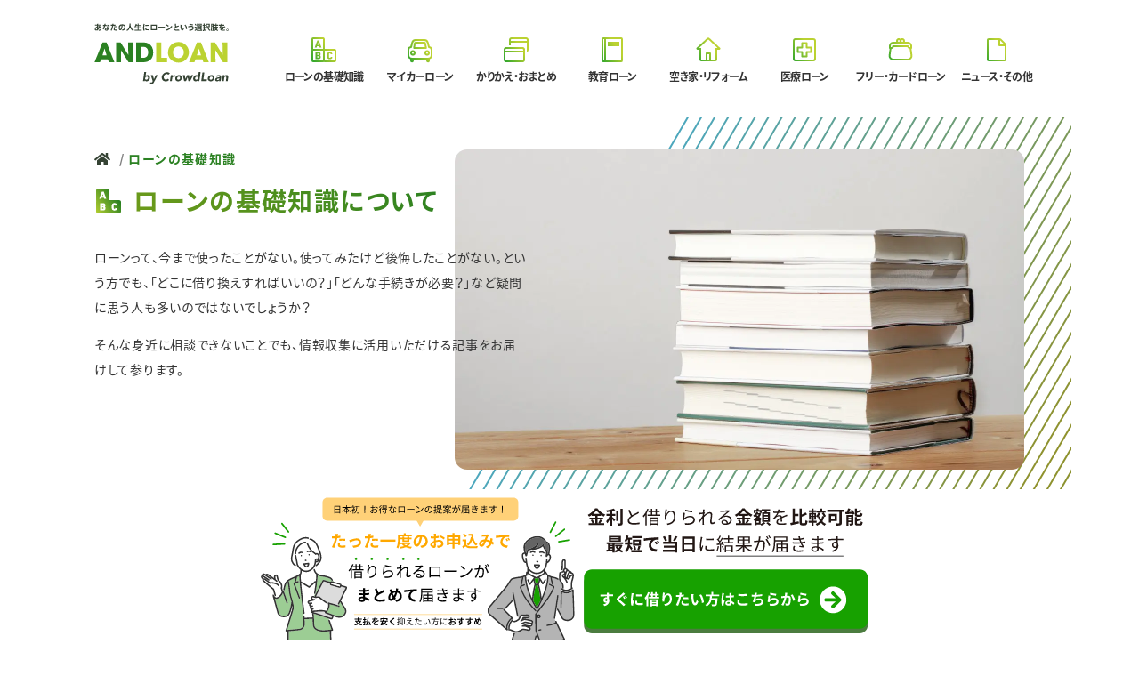

--- FILE ---
content_type: text/html; charset=UTF-8
request_url: https://d3d4rknoqlf31j.cloudfront.net/category/abc/
body_size: 48439
content:
<!DOCTYPE html>
<html xmlns="http://www.w3.org/1999/xhtml" lang="ja" xml:lang="ja">
<head>
  <!-- Google Tag Manager -->
  <script>(function(w,d,s,l,i){w[l]=w[l]||[];w[l].push({'gtm.start':
  new Date().getTime(),event:'gtm.js'});var f=d.getElementsByTagName(s)[0],
  j=d.createElement(s),dl=l!='dataLayer'?'&l='+l:'';j.async=true;j.src=
  'https://www.googletagmanager.com/gtm.js?id='+i+dl;f.parentNode.insertBefore(j,f);
  })(window,document,'script','dataLayer','GTM-KL3WR86');</script>

  
  <!-- End Google Tag Manager -->
  <meta charset="utf-8">
  <meta name="viewport" content="width=device-width, initial-scale=1, shrink-to-fit=no"/>
  <meta name="format-detection" content="telephone=no">
  <meta http-equiv="X-UA-Compatible" content="IE=edge">
  <meta name="theme-color" content="#FFFFFF">
  <meta name="description" content="あなたの人生にローンという選択肢を。"/>
  <meta name="keywords" content="ローンの基礎知識,マイカーローン,かりかえ・おまとめ,教育ローン,リフォームローン,医療ローン,フリー・カードローン,その他"/>
  <meta property="og:type" content="website">
  <meta property="og:site_name" content="ANDLOAN by CrowdLoan">
  <meta property="og:title" content="ANDLOAN by CrowdLoan"/>
  <meta property="og:description" content="あなたの人生にローンという選択肢を。"/>
  <meta property="og:url" content="/category/abc/"/>
  <meta property="og:image" content="https://crowdloan.jphttps://d3d4rknoqlf31j.cloudfront.net/assets/img/pages/ogp.png"/>
  <meta property="og:locale" content="ja_JP">
  <meta property="fb:app_id" content="384547797731635"/>
  <meta name="twitter:card" content="summary_large_image">
  <meta name="twitter:site" content="https://twitter.com/crowdloan_jp">
  <meta name="twitter:title" content="ANDLOAN by CrowdLoan"/>
  <meta name="twitter:description" content="あなたの人生にローンという選択肢を。"/>
  <meta name="twitter:url" content="https://d3d4rknoqlf31j.cloudfront.net/category/abc/"/>
  <meta name="twitter:image" content="https://crowdloan.jphttps://d3d4rknoqlf31j.cloudfront.net/assets/img/pages/ogp.png"/>

  <!-- Webpage Title -->
  <title>
    ローンの基礎知識 | ANDLOAN by CrowdLoan | あなたの人生にローンという選択肢を      
  </title>

	<link rel="icon" href="https://d3d4rknoqlf31j.cloudfront.net/wp-content/themes/crowdloan/favicon.ico">
  <link rel="icon" href="https://d3d4rknoqlf31j.cloudfront.net/wp-content/themes/crowdloan/favicon.svg" type="image/svg+xml">
  <link rel="apple-touch-icon" href="https://d3d4rknoqlf31j.cloudfront.net/wp-content/themes/crowdloan/apple-touch-icon.png" sizes="180x180">
  <link rel="manifest" href="https://d3d4rknoqlf31j.cloudfront.net/wp-content/themes/crowdloan/manifest.json" crossorigin="use-credentials">
  <link href="https://fonts.googleapis.com/icon?family=Material+Icons" rel="stylesheet">

  <meta name='robots' content='max-image-preview:large' />

<!-- Easy WP Meta Description -->
<meta name="description" content="ローンって、今まで使ったことがない。使ってみたけど後悔したことがない。という方でも、「どこに借り換えすればいいの？」「どんな手続きが必要？」など疑問に思う人も多いのではないでしょうか？<br />
そんな身近に相談できないことでも、情報収集に活用いただける記事をお届けして参ります。">
<!-- /Easy WP Meta Description -->

				<link rel='dns-prefetch' href='//ajax.googleapis.com' />
<link rel='dns-prefetch' href='//guide.crowdloan.jp' />
<link rel="alternate" type="application/rss+xml" title="ANDLOAN by CrowdLoan | あなたの人生にローンという選択肢を &raquo; ローンの基礎知識 カテゴリーのフィード" href="https://d3d4rknoqlf31j.cloudfront.net/category/abc/feed/" />
<style id='wp-img-auto-sizes-contain-inline-css' type='text/css'>
img:is([sizes=auto i],[sizes^="auto," i]){contain-intrinsic-size:3000px 1500px}
/*# sourceURL=wp-img-auto-sizes-contain-inline-css */
</style>
<style id='wp-emoji-styles-inline-css' type='text/css'>

	img.wp-smiley, img.emoji {
		display: inline !important;
		border: none !important;
		box-shadow: none !important;
		height: 1em !important;
		width: 1em !important;
		margin: 0 0.07em !important;
		vertical-align: -0.1em !important;
		background: none !important;
		padding: 0 !important;
	}
/*# sourceURL=wp-emoji-styles-inline-css */
</style>
<style id='wp-block-library-inline-css' type='text/css'>
:root{--wp-block-synced-color:#7a00df;--wp-block-synced-color--rgb:122,0,223;--wp-bound-block-color:var(--wp-block-synced-color);--wp-editor-canvas-background:#ddd;--wp-admin-theme-color:#007cba;--wp-admin-theme-color--rgb:0,124,186;--wp-admin-theme-color-darker-10:#006ba1;--wp-admin-theme-color-darker-10--rgb:0,107,160.5;--wp-admin-theme-color-darker-20:#005a87;--wp-admin-theme-color-darker-20--rgb:0,90,135;--wp-admin-border-width-focus:2px}@media (min-resolution:192dpi){:root{--wp-admin-border-width-focus:1.5px}}.wp-element-button{cursor:pointer}:root .has-very-light-gray-background-color{background-color:#eee}:root .has-very-dark-gray-background-color{background-color:#313131}:root .has-very-light-gray-color{color:#eee}:root .has-very-dark-gray-color{color:#313131}:root .has-vivid-green-cyan-to-vivid-cyan-blue-gradient-background{background:linear-gradient(135deg,#00d084,#0693e3)}:root .has-purple-crush-gradient-background{background:linear-gradient(135deg,#34e2e4,#4721fb 50%,#ab1dfe)}:root .has-hazy-dawn-gradient-background{background:linear-gradient(135deg,#faaca8,#dad0ec)}:root .has-subdued-olive-gradient-background{background:linear-gradient(135deg,#fafae1,#67a671)}:root .has-atomic-cream-gradient-background{background:linear-gradient(135deg,#fdd79a,#004a59)}:root .has-nightshade-gradient-background{background:linear-gradient(135deg,#330968,#31cdcf)}:root .has-midnight-gradient-background{background:linear-gradient(135deg,#020381,#2874fc)}:root{--wp--preset--font-size--normal:16px;--wp--preset--font-size--huge:42px}.has-regular-font-size{font-size:1em}.has-larger-font-size{font-size:2.625em}.has-normal-font-size{font-size:var(--wp--preset--font-size--normal)}.has-huge-font-size{font-size:var(--wp--preset--font-size--huge)}.has-text-align-center{text-align:center}.has-text-align-left{text-align:left}.has-text-align-right{text-align:right}.has-fit-text{white-space:nowrap!important}#end-resizable-editor-section{display:none}.aligncenter{clear:both}.items-justified-left{justify-content:flex-start}.items-justified-center{justify-content:center}.items-justified-right{justify-content:flex-end}.items-justified-space-between{justify-content:space-between}.screen-reader-text{border:0;clip-path:inset(50%);height:1px;margin:-1px;overflow:hidden;padding:0;position:absolute;width:1px;word-wrap:normal!important}.screen-reader-text:focus{background-color:#ddd;clip-path:none;color:#444;display:block;font-size:1em;height:auto;left:5px;line-height:normal;padding:15px 23px 14px;text-decoration:none;top:5px;width:auto;z-index:100000}html :where(.has-border-color){border-style:solid}html :where([style*=border-top-color]){border-top-style:solid}html :where([style*=border-right-color]){border-right-style:solid}html :where([style*=border-bottom-color]){border-bottom-style:solid}html :where([style*=border-left-color]){border-left-style:solid}html :where([style*=border-width]){border-style:solid}html :where([style*=border-top-width]){border-top-style:solid}html :where([style*=border-right-width]){border-right-style:solid}html :where([style*=border-bottom-width]){border-bottom-style:solid}html :where([style*=border-left-width]){border-left-style:solid}html :where(img[class*=wp-image-]){height:auto;max-width:100%}:where(figure){margin:0 0 1em}html :where(.is-position-sticky){--wp-admin--admin-bar--position-offset:var(--wp-admin--admin-bar--height,0px)}@media screen and (max-width:600px){html :where(.is-position-sticky){--wp-admin--admin-bar--position-offset:0px}}

/*# sourceURL=wp-block-library-inline-css */
</style><style id='wp-block-heading-inline-css' type='text/css'>
h1:where(.wp-block-heading).has-background,h2:where(.wp-block-heading).has-background,h3:where(.wp-block-heading).has-background,h4:where(.wp-block-heading).has-background,h5:where(.wp-block-heading).has-background,h6:where(.wp-block-heading).has-background{padding:1.25em 2.375em}h1.has-text-align-left[style*=writing-mode]:where([style*=vertical-lr]),h1.has-text-align-right[style*=writing-mode]:where([style*=vertical-rl]),h2.has-text-align-left[style*=writing-mode]:where([style*=vertical-lr]),h2.has-text-align-right[style*=writing-mode]:where([style*=vertical-rl]),h3.has-text-align-left[style*=writing-mode]:where([style*=vertical-lr]),h3.has-text-align-right[style*=writing-mode]:where([style*=vertical-rl]),h4.has-text-align-left[style*=writing-mode]:where([style*=vertical-lr]),h4.has-text-align-right[style*=writing-mode]:where([style*=vertical-rl]),h5.has-text-align-left[style*=writing-mode]:where([style*=vertical-lr]),h5.has-text-align-right[style*=writing-mode]:where([style*=vertical-rl]),h6.has-text-align-left[style*=writing-mode]:where([style*=vertical-lr]),h6.has-text-align-right[style*=writing-mode]:where([style*=vertical-rl]){rotate:180deg}
/*# sourceURL=https://d3d4rknoqlf31j.cloudfront.net/wp-includes/blocks/heading/style.min.css */
</style>
<style id='wp-block-paragraph-inline-css' type='text/css'>
.is-small-text{font-size:.875em}.is-regular-text{font-size:1em}.is-large-text{font-size:2.25em}.is-larger-text{font-size:3em}.has-drop-cap:not(:focus):first-letter{float:left;font-size:8.4em;font-style:normal;font-weight:100;line-height:.68;margin:.05em .1em 0 0;text-transform:uppercase}body.rtl .has-drop-cap:not(:focus):first-letter{float:none;margin-left:.1em}p.has-drop-cap.has-background{overflow:hidden}:root :where(p.has-background){padding:1.25em 2.375em}:where(p.has-text-color:not(.has-link-color)) a{color:inherit}p.has-text-align-left[style*="writing-mode:vertical-lr"],p.has-text-align-right[style*="writing-mode:vertical-rl"]{rotate:180deg}
/*# sourceURL=https://d3d4rknoqlf31j.cloudfront.net/wp-includes/blocks/paragraph/style.min.css */
</style>
<style id='wp-block-table-inline-css' type='text/css'>
.wp-block-table{overflow-x:auto}.wp-block-table table{border-collapse:collapse;width:100%}.wp-block-table thead{border-bottom:3px solid}.wp-block-table tfoot{border-top:3px solid}.wp-block-table td,.wp-block-table th{border:1px solid;padding:.5em}.wp-block-table .has-fixed-layout{table-layout:fixed;width:100%}.wp-block-table .has-fixed-layout td,.wp-block-table .has-fixed-layout th{word-break:break-word}.wp-block-table.aligncenter,.wp-block-table.alignleft,.wp-block-table.alignright{display:table;width:auto}.wp-block-table.aligncenter td,.wp-block-table.aligncenter th,.wp-block-table.alignleft td,.wp-block-table.alignleft th,.wp-block-table.alignright td,.wp-block-table.alignright th{word-break:break-word}.wp-block-table .has-subtle-light-gray-background-color{background-color:#f3f4f5}.wp-block-table .has-subtle-pale-green-background-color{background-color:#e9fbe5}.wp-block-table .has-subtle-pale-blue-background-color{background-color:#e7f5fe}.wp-block-table .has-subtle-pale-pink-background-color{background-color:#fcf0ef}.wp-block-table.is-style-stripes{background-color:initial;border-collapse:inherit;border-spacing:0}.wp-block-table.is-style-stripes tbody tr:nth-child(odd){background-color:#f0f0f0}.wp-block-table.is-style-stripes.has-subtle-light-gray-background-color tbody tr:nth-child(odd){background-color:#f3f4f5}.wp-block-table.is-style-stripes.has-subtle-pale-green-background-color tbody tr:nth-child(odd){background-color:#e9fbe5}.wp-block-table.is-style-stripes.has-subtle-pale-blue-background-color tbody tr:nth-child(odd){background-color:#e7f5fe}.wp-block-table.is-style-stripes.has-subtle-pale-pink-background-color tbody tr:nth-child(odd){background-color:#fcf0ef}.wp-block-table.is-style-stripes td,.wp-block-table.is-style-stripes th{border-color:#0000}.wp-block-table.is-style-stripes{border-bottom:1px solid #f0f0f0}.wp-block-table .has-border-color td,.wp-block-table .has-border-color th,.wp-block-table .has-border-color tr,.wp-block-table .has-border-color>*{border-color:inherit}.wp-block-table table[style*=border-top-color] tr:first-child,.wp-block-table table[style*=border-top-color] tr:first-child td,.wp-block-table table[style*=border-top-color] tr:first-child th,.wp-block-table table[style*=border-top-color]>*,.wp-block-table table[style*=border-top-color]>* td,.wp-block-table table[style*=border-top-color]>* th{border-top-color:inherit}.wp-block-table table[style*=border-top-color] tr:not(:first-child){border-top-color:initial}.wp-block-table table[style*=border-right-color] td:last-child,.wp-block-table table[style*=border-right-color] th,.wp-block-table table[style*=border-right-color] tr,.wp-block-table table[style*=border-right-color]>*{border-right-color:inherit}.wp-block-table table[style*=border-bottom-color] tr:last-child,.wp-block-table table[style*=border-bottom-color] tr:last-child td,.wp-block-table table[style*=border-bottom-color] tr:last-child th,.wp-block-table table[style*=border-bottom-color]>*,.wp-block-table table[style*=border-bottom-color]>* td,.wp-block-table table[style*=border-bottom-color]>* th{border-bottom-color:inherit}.wp-block-table table[style*=border-bottom-color] tr:not(:last-child){border-bottom-color:initial}.wp-block-table table[style*=border-left-color] td:first-child,.wp-block-table table[style*=border-left-color] th,.wp-block-table table[style*=border-left-color] tr,.wp-block-table table[style*=border-left-color]>*{border-left-color:inherit}.wp-block-table table[style*=border-style] td,.wp-block-table table[style*=border-style] th,.wp-block-table table[style*=border-style] tr,.wp-block-table table[style*=border-style]>*{border-style:inherit}.wp-block-table table[style*=border-width] td,.wp-block-table table[style*=border-width] th,.wp-block-table table[style*=border-width] tr,.wp-block-table table[style*=border-width]>*{border-style:inherit;border-width:inherit}
/*# sourceURL=https://d3d4rknoqlf31j.cloudfront.net/wp-includes/blocks/table/style.min.css */
</style>
<style id='global-styles-inline-css' type='text/css'>
:root{--wp--preset--aspect-ratio--square: 1;--wp--preset--aspect-ratio--4-3: 4/3;--wp--preset--aspect-ratio--3-4: 3/4;--wp--preset--aspect-ratio--3-2: 3/2;--wp--preset--aspect-ratio--2-3: 2/3;--wp--preset--aspect-ratio--16-9: 16/9;--wp--preset--aspect-ratio--9-16: 9/16;--wp--preset--color--black: #000000;--wp--preset--color--cyan-bluish-gray: #abb8c3;--wp--preset--color--white: #ffffff;--wp--preset--color--pale-pink: #f78da7;--wp--preset--color--vivid-red: #cf2e2e;--wp--preset--color--luminous-vivid-orange: #ff6900;--wp--preset--color--luminous-vivid-amber: #fcb900;--wp--preset--color--light-green-cyan: #7bdcb5;--wp--preset--color--vivid-green-cyan: #00d084;--wp--preset--color--pale-cyan-blue: #8ed1fc;--wp--preset--color--vivid-cyan-blue: #0693e3;--wp--preset--color--vivid-purple: #9b51e0;--wp--preset--gradient--vivid-cyan-blue-to-vivid-purple: linear-gradient(135deg,rgb(6,147,227) 0%,rgb(155,81,224) 100%);--wp--preset--gradient--light-green-cyan-to-vivid-green-cyan: linear-gradient(135deg,rgb(122,220,180) 0%,rgb(0,208,130) 100%);--wp--preset--gradient--luminous-vivid-amber-to-luminous-vivid-orange: linear-gradient(135deg,rgb(252,185,0) 0%,rgb(255,105,0) 100%);--wp--preset--gradient--luminous-vivid-orange-to-vivid-red: linear-gradient(135deg,rgb(255,105,0) 0%,rgb(207,46,46) 100%);--wp--preset--gradient--very-light-gray-to-cyan-bluish-gray: linear-gradient(135deg,rgb(238,238,238) 0%,rgb(169,184,195) 100%);--wp--preset--gradient--cool-to-warm-spectrum: linear-gradient(135deg,rgb(74,234,220) 0%,rgb(151,120,209) 20%,rgb(207,42,186) 40%,rgb(238,44,130) 60%,rgb(251,105,98) 80%,rgb(254,248,76) 100%);--wp--preset--gradient--blush-light-purple: linear-gradient(135deg,rgb(255,206,236) 0%,rgb(152,150,240) 100%);--wp--preset--gradient--blush-bordeaux: linear-gradient(135deg,rgb(254,205,165) 0%,rgb(254,45,45) 50%,rgb(107,0,62) 100%);--wp--preset--gradient--luminous-dusk: linear-gradient(135deg,rgb(255,203,112) 0%,rgb(199,81,192) 50%,rgb(65,88,208) 100%);--wp--preset--gradient--pale-ocean: linear-gradient(135deg,rgb(255,245,203) 0%,rgb(182,227,212) 50%,rgb(51,167,181) 100%);--wp--preset--gradient--electric-grass: linear-gradient(135deg,rgb(202,248,128) 0%,rgb(113,206,126) 100%);--wp--preset--gradient--midnight: linear-gradient(135deg,rgb(2,3,129) 0%,rgb(40,116,252) 100%);--wp--preset--font-size--small: 13px;--wp--preset--font-size--medium: 20px;--wp--preset--font-size--large: 36px;--wp--preset--font-size--x-large: 42px;--wp--preset--spacing--20: 0.44rem;--wp--preset--spacing--30: 0.67rem;--wp--preset--spacing--40: 1rem;--wp--preset--spacing--50: 1.5rem;--wp--preset--spacing--60: 2.25rem;--wp--preset--spacing--70: 3.38rem;--wp--preset--spacing--80: 5.06rem;--wp--preset--shadow--natural: 6px 6px 9px rgba(0, 0, 0, 0.2);--wp--preset--shadow--deep: 12px 12px 50px rgba(0, 0, 0, 0.4);--wp--preset--shadow--sharp: 6px 6px 0px rgba(0, 0, 0, 0.2);--wp--preset--shadow--outlined: 6px 6px 0px -3px rgb(255, 255, 255), 6px 6px rgb(0, 0, 0);--wp--preset--shadow--crisp: 6px 6px 0px rgb(0, 0, 0);}:where(.is-layout-flex){gap: 0.5em;}:where(.is-layout-grid){gap: 0.5em;}body .is-layout-flex{display: flex;}.is-layout-flex{flex-wrap: wrap;align-items: center;}.is-layout-flex > :is(*, div){margin: 0;}body .is-layout-grid{display: grid;}.is-layout-grid > :is(*, div){margin: 0;}:where(.wp-block-columns.is-layout-flex){gap: 2em;}:where(.wp-block-columns.is-layout-grid){gap: 2em;}:where(.wp-block-post-template.is-layout-flex){gap: 1.25em;}:where(.wp-block-post-template.is-layout-grid){gap: 1.25em;}.has-black-color{color: var(--wp--preset--color--black) !important;}.has-cyan-bluish-gray-color{color: var(--wp--preset--color--cyan-bluish-gray) !important;}.has-white-color{color: var(--wp--preset--color--white) !important;}.has-pale-pink-color{color: var(--wp--preset--color--pale-pink) !important;}.has-vivid-red-color{color: var(--wp--preset--color--vivid-red) !important;}.has-luminous-vivid-orange-color{color: var(--wp--preset--color--luminous-vivid-orange) !important;}.has-luminous-vivid-amber-color{color: var(--wp--preset--color--luminous-vivid-amber) !important;}.has-light-green-cyan-color{color: var(--wp--preset--color--light-green-cyan) !important;}.has-vivid-green-cyan-color{color: var(--wp--preset--color--vivid-green-cyan) !important;}.has-pale-cyan-blue-color{color: var(--wp--preset--color--pale-cyan-blue) !important;}.has-vivid-cyan-blue-color{color: var(--wp--preset--color--vivid-cyan-blue) !important;}.has-vivid-purple-color{color: var(--wp--preset--color--vivid-purple) !important;}.has-black-background-color{background-color: var(--wp--preset--color--black) !important;}.has-cyan-bluish-gray-background-color{background-color: var(--wp--preset--color--cyan-bluish-gray) !important;}.has-white-background-color{background-color: var(--wp--preset--color--white) !important;}.has-pale-pink-background-color{background-color: var(--wp--preset--color--pale-pink) !important;}.has-vivid-red-background-color{background-color: var(--wp--preset--color--vivid-red) !important;}.has-luminous-vivid-orange-background-color{background-color: var(--wp--preset--color--luminous-vivid-orange) !important;}.has-luminous-vivid-amber-background-color{background-color: var(--wp--preset--color--luminous-vivid-amber) !important;}.has-light-green-cyan-background-color{background-color: var(--wp--preset--color--light-green-cyan) !important;}.has-vivid-green-cyan-background-color{background-color: var(--wp--preset--color--vivid-green-cyan) !important;}.has-pale-cyan-blue-background-color{background-color: var(--wp--preset--color--pale-cyan-blue) !important;}.has-vivid-cyan-blue-background-color{background-color: var(--wp--preset--color--vivid-cyan-blue) !important;}.has-vivid-purple-background-color{background-color: var(--wp--preset--color--vivid-purple) !important;}.has-black-border-color{border-color: var(--wp--preset--color--black) !important;}.has-cyan-bluish-gray-border-color{border-color: var(--wp--preset--color--cyan-bluish-gray) !important;}.has-white-border-color{border-color: var(--wp--preset--color--white) !important;}.has-pale-pink-border-color{border-color: var(--wp--preset--color--pale-pink) !important;}.has-vivid-red-border-color{border-color: var(--wp--preset--color--vivid-red) !important;}.has-luminous-vivid-orange-border-color{border-color: var(--wp--preset--color--luminous-vivid-orange) !important;}.has-luminous-vivid-amber-border-color{border-color: var(--wp--preset--color--luminous-vivid-amber) !important;}.has-light-green-cyan-border-color{border-color: var(--wp--preset--color--light-green-cyan) !important;}.has-vivid-green-cyan-border-color{border-color: var(--wp--preset--color--vivid-green-cyan) !important;}.has-pale-cyan-blue-border-color{border-color: var(--wp--preset--color--pale-cyan-blue) !important;}.has-vivid-cyan-blue-border-color{border-color: var(--wp--preset--color--vivid-cyan-blue) !important;}.has-vivid-purple-border-color{border-color: var(--wp--preset--color--vivid-purple) !important;}.has-vivid-cyan-blue-to-vivid-purple-gradient-background{background: var(--wp--preset--gradient--vivid-cyan-blue-to-vivid-purple) !important;}.has-light-green-cyan-to-vivid-green-cyan-gradient-background{background: var(--wp--preset--gradient--light-green-cyan-to-vivid-green-cyan) !important;}.has-luminous-vivid-amber-to-luminous-vivid-orange-gradient-background{background: var(--wp--preset--gradient--luminous-vivid-amber-to-luminous-vivid-orange) !important;}.has-luminous-vivid-orange-to-vivid-red-gradient-background{background: var(--wp--preset--gradient--luminous-vivid-orange-to-vivid-red) !important;}.has-very-light-gray-to-cyan-bluish-gray-gradient-background{background: var(--wp--preset--gradient--very-light-gray-to-cyan-bluish-gray) !important;}.has-cool-to-warm-spectrum-gradient-background{background: var(--wp--preset--gradient--cool-to-warm-spectrum) !important;}.has-blush-light-purple-gradient-background{background: var(--wp--preset--gradient--blush-light-purple) !important;}.has-blush-bordeaux-gradient-background{background: var(--wp--preset--gradient--blush-bordeaux) !important;}.has-luminous-dusk-gradient-background{background: var(--wp--preset--gradient--luminous-dusk) !important;}.has-pale-ocean-gradient-background{background: var(--wp--preset--gradient--pale-ocean) !important;}.has-electric-grass-gradient-background{background: var(--wp--preset--gradient--electric-grass) !important;}.has-midnight-gradient-background{background: var(--wp--preset--gradient--midnight) !important;}.has-small-font-size{font-size: var(--wp--preset--font-size--small) !important;}.has-medium-font-size{font-size: var(--wp--preset--font-size--medium) !important;}.has-large-font-size{font-size: var(--wp--preset--font-size--large) !important;}.has-x-large-font-size{font-size: var(--wp--preset--font-size--x-large) !important;}
/*# sourceURL=global-styles-inline-css */
</style>

<style id='classic-theme-styles-inline-css' type='text/css'>
/*! This file is auto-generated */
.wp-block-button__link{color:#fff;background-color:#32373c;border-radius:9999px;box-shadow:none;text-decoration:none;padding:calc(.667em + 2px) calc(1.333em + 2px);font-size:1.125em}.wp-block-file__button{background:#32373c;color:#fff;text-decoration:none}
/*# sourceURL=/wp-includes/css/classic-themes.min.css */
</style>
<link rel='stylesheet' id='liquid-block-speech-css' href='https://d3d4rknoqlf31j.cloudfront.net/wp-content/plugins/liquid-speech-balloon/css/block.css?ver=6.9' type='text/css' media='all' />
<link rel='stylesheet' id='cf7_add_password_field_style-css' href='https://d3d4rknoqlf31j.cloudfront.net/wp-content/plugins/cf7-add-password-field/css/all.css?ver=6.9' type='text/css' media='all' />
<link rel='stylesheet' id='contact-form-7-css' href='https://d3d4rknoqlf31j.cloudfront.net/wp-content/plugins/contact-form-7/includes/css/styles.css?ver=5.9.3' type='text/css' media='all' />
<link rel='stylesheet' id='cf7msm_styles-css' href='https://d3d4rknoqlf31j.cloudfront.net/wp-content/plugins/contact-form-7-multi-step-module/resources/cf7msm.css?ver=4.3.1' type='text/css' media='all' />
<link rel='stylesheet' id='pz-linkcard-css' href='//guide.crowdloan.jp/wp-content/uploads/pz-linkcard/style.css?ver=2.4.7.99' type='text/css' media='all' />
<link rel='stylesheet' id='ez-icomoon-css' href='https://d3d4rknoqlf31j.cloudfront.net/wp-content/plugins/easy-table-of-contents/vendor/icomoon/style.min.css?ver=2.0.34' type='text/css' media='all' />
<link rel='stylesheet' id='ez-toc-css' href='https://d3d4rknoqlf31j.cloudfront.net/wp-content/plugins/easy-table-of-contents/assets/css/screen.min.css?ver=2.0.34' type='text/css' media='all' />
<style id='ez-toc-inline-css' type='text/css'>
div#ez-toc-container p.ez-toc-title {font-size: 120%;}div#ez-toc-container p.ez-toc-title {font-weight: 500;}div#ez-toc-container ul li {font-size: 100%;}div#ez-toc-container nav ul ul li ul li {font-size: 90%!important;}div#ez-toc-container {width: 100%;}
/*# sourceURL=ez-toc-inline-css */
</style>
<link rel='stylesheet' id='c-application-css' href='https://d3d4rknoqlf31j.cloudfront.net/wp-content/themes/crowdloan/assets/css/application.min.css?ver=1.2.6' type='text/css' media='all' />
<script type="text/javascript" src="https://d3d4rknoqlf31j.cloudfront.net/wp-content/plugins/cf7-add-password-field/js/eye.js?ver=6.9" id="cf7_add_password_field_scripts-js"></script>
<script type="text/javascript" src="https://ajax.googleapis.com/ajax/libs/jquery/3.5.1/jquery.min.js?ver=1.0" id="s-jquery-js"></script>
<link rel="https://api.w.org/" href="https://d3d4rknoqlf31j.cloudfront.net/wp-json/" /><link rel="alternate" title="JSON" type="application/json" href="https://d3d4rknoqlf31j.cloudfront.net/wp-json/wp/v2/categories/7" /><link rel="EditURI" type="application/rsd+xml" title="RSD" href="https://d3d4rknoqlf31j.cloudfront.net/xmlrpc.php?rsd" />
<meta name="generator" content="WordPress 6.9" />
<style type="text/css">.liquid-speech-balloon-01 .liquid-speech-balloon-avatar { background-image: url("https://guide.crowdloan.jp/wp-content/uploads/2022/11/スクリーンショット-2022-11-01-091334.jpg"); } .liquid-speech-balloon-02 .liquid-speech-balloon-avatar { background-image: url("https://d3d4rknoqlf31j.cloudfront.net/wp-content/uploads/2022/11/312891405_532331354895676_3738377068377148300_n.png"); } .liquid-speech-balloon-03 .liquid-speech-balloon-avatar { background-image: url("https://d3d4rknoqlf31j.cloudfront.net/wp-content/uploads/2022/12/318434247_888527082160302_8139726558659070282_n.jpg"); } .liquid-speech-balloon-04 .liquid-speech-balloon-avatar { background-image: url("https://d3d4rknoqlf31j.cloudfront.net/wp-content/uploads/2022/12/human010.png"); } .liquid-speech-balloon-05 .liquid-speech-balloon-avatar { background-image: url("https://d3d4rknoqlf31j.cloudfront.net/wp-content/uploads/2022/12/318434247_888527082160302_8139726558659070282_n.jpg"); } .liquid-speech-balloon-06 .liquid-speech-balloon-avatar { background-image: url("https://d3d4rknoqlf31j.cloudfront.net/wp-content/uploads/2023/05/体験談用アバター.png"); } .liquid-speech-balloon-07 .liquid-speech-balloon-avatar { background-image: url("https://d3d4rknoqlf31j.cloudfront.net/wp-content/uploads/2023/06/体験談用アバター-1.png"); } .liquid-speech-balloon-01 .liquid-speech-balloon-avatar::after { content: "Aさん"; } .liquid-speech-balloon-02 .liquid-speech-balloon-avatar::after { content: "Ｍさん"; } .liquid-speech-balloon-03 .liquid-speech-balloon-avatar::after { content: "Kさん"; } .liquid-speech-balloon-04 .liquid-speech-balloon-avatar::after { content: "Ｍさん"; } .liquid-speech-balloon-05 .liquid-speech-balloon-avatar::after { content: "Tさん"; } .liquid-speech-balloon-06 .liquid-speech-balloon-avatar::after { content: "Sさん"; } .liquid-speech-balloon-07 .liquid-speech-balloon-avatar::after { content: "Nさん"; } </style>
    <script type="text/javascript">
        var templateUrl = 'https://d3d4rknoqlf31j.cloudfront.net/wp-content/themes/crowdloan';
        var baseSiteUrl = 'https://d3d4rknoqlf31j.cloudfront.net/';
        var themeAjaxUrl = 'https://d3d4rknoqlf31j.cloudfront.net/wp-admin/admin-ajax.php';
    </script>

</head>
<body>
<!-- Google Tag Manager (noscript) -->
<noscript><iframe src="https://www.googletagmanager.com/ns.html?id=GTM-KL3WR86"
height="0" width="0" style="display:none;visibility:hidden"></iframe></noscript>
<!-- End Google Tag Manager (noscript) -->
    <svg width="0" height="0" class="u-svg_clippings">
    <defs>
      <clipPath id="_icon_abc" clipPathUnits="objectBoundingBox"><path d="M.875.469H.531V.125A.063.063 0 00.47.062H.125a.063.063 0 00-.063.063v.344A.062.062 0 00.072.5a.062.062 0 00-.01.031v.344a.063.063 0 00.063.063h.344A.062.062 0 00.5.927a.062.062 0 00.031.01h.344A.063.063 0 00.938.875V.531A.063.063 0 00.875.47zM.125.125h.344v.344H.125zm0 .75V.531h.344v.344zm.75 0H.531V.531h.344zM.632.801A.105.105 0 01.616.73V.676a.098.098 0 01.02-.074.087.087 0 01.071-.025.083.083 0 01.075.03.08.08 0 01.013.047L.739.658C.736.635.728.626.708.626.684.626.677.638.677.681v.045c0 .043.006.055.031.055C.73.78.739.77.742.749l.057.007a.071.071 0 01-.018.05.096.096 0 01-.073.024A.086.086 0 01.632.8zM.385.649a.069.069 0 00-.02-.054.085.085 0 00-.06-.015h-.1v.246h.103A.09.09 0 00.366.813.066.066 0 00.389.756.066.066 0 00.367.697.058.058 0 00.385.65zm-.12-.02H.3c.018 0 .024.005.024.024S.318.677.3.677H.266zm.04.148h-.04V.726h.04c.018 0 .023.006.023.025 0 .02-.005.026-.024.026zM.266.174L.178.42h.066L.257.376h.079L.349.42h.066L.326.174zm.005.154L.297.245l.024.083z"/></clipPath>
      <clipPath id="_icon_active_abc" clipPathUnits="objectBoundingBox"><path d="M.297.259l.02.065h-.04zM.324.75C.324.734.32.729.304.729H.27v.044h.034C.32.773.324.77.324.751zM.3.633H.27v.04H.3C.316.673.32.67.32.653S.316.633.3.633zM.937.53v.344a.063.063 0 01-.062.063H.531A.062.062 0 01.5.927a.062.062 0 01-.031.01H.125A.063.063 0 01.062.875V.531A.062.062 0 01.072.5a.062.062 0 01-.01-.031V.125A.063.063 0 01.126.062h.344A.063.063 0 01.53.126v.344h.344A.063.063 0 01.938.53zM.681.726V.681c0-.043.006-.05.027-.05.018 0 .025.007.027.027v.004L.8.658V.654a.084.084 0 00-.014-.05.086.086 0 00-.078-.03A.09.09 0 00.633.6a.102.102 0 00-.021.076v.055a.109.109 0 00.017.072.09.09 0 00.079.03A.1.1 0 00.784.81a.075.075 0 00.02-.053V.753L.738.745v.004C.735.769.727.777.707.777S.681.77.681.727zM.372.697A.065.065 0 00.39.65.073.073 0 00.367.592.089.089 0 00.304.576H.201V.83h.107a.092.092 0 00.06-.014.07.07 0 00.025-.06.07.07 0 00-.02-.059zM.247.423L.26.38h.073l.013.043H.42L.33.17H.264L.173.423z"/></clipPath>
      <clipPath id="_icon_active_book" clipPathUnits="objectBoundingBox"><path d="M.813.063H.234v.875h.579A.063.063 0 00.875.875v-.75A.063.063 0 00.812.062zM.734.234V.36H.36V.234zm-.53.704H.187A.063.063 0 01.124.875v-.75A.063.063 0 01.188.062h.015z"/></clipPath>
      <clipPath id="_icon_active_car" clipPathUnits="objectBoundingBox"><path d="M.838.378L.804.243A.156.156 0 00.652.125H.348a.156.156 0 00-.152.118L.162.378a.125.125 0 00-.1.122v.188A.156.156 0 00.157.83v.06a.063.063 0 00.125 0V.844H.72V.89a.063.063 0 00.125 0V.83A.156.156 0 00.938.688V.5a.125.125 0 00-.1-.122zM.75.688A.078.078 0 11.828.609.078.078 0 01.75.688zm-.5 0A.078.078 0 11.328.609.078.078 0 01.25.688zm.082-.41A.016.016 0 01.348.266h.304a.015.015 0 01.015.01L.69.422H.31z"/></clipPath>
      <clipPath id="_icon_active_card" clipPathUnits="objectBoundingBox"><path d="M.252.14A.094.094 0 01.344.063h.5a.094.094 0 01.092.079zM.25.204v.14h.5A.125.125 0 01.875.47v.119A.094.094 0 00.938.5V.203zm.563.64v-.25h-.75v.25a.094.094 0 00.093.095H.72A.094.094 0 00.813.844zM.343.532h.47V.5A.094.094 0 00.719.406H.156A.094.094 0 00.063.5v.031z"/></clipPath>
      <clipPath id="_icon_active_file" clipPathUnits="objectBoundingBox"><path d="M.843.335V.33a.117.117 0 00-.03-.063L.668.125a.118.118 0 00-.062-.03L.594.094H.219a.063.063 0 00-.063.062v.688A.063.063 0 00.22.906H.78A.063.063 0 00.844.844v-.5zM.78.344H.594V.156z"/></clipPath>
      <clipPath id="_icon_active_home" clipPathUnits="objectBoundingBox"><path d="M.904.425L.544.092a.065.065 0 00-.088 0l-.36.333A.042.042 0 00.125.5h.063v.344A.063.063 0 00.25.906h.5A.063.063 0 00.813.844V.5h.062a.042.042 0 00.03-.075zM.437.844V.625h.126v.219z"/></clipPath>
      <clipPath id="_icon_active_medical" clipPathUnits="objectBoundingBox"><path d="M.813.094H.188a.094.094 0 00-.094.093v.625a.094.094 0 00.093.094h.625A.094.094 0 00.906.812V.188A.094.094 0 00.812.095zM.421.563h-.14V.438h.14A.016.016 0 00.438.421v-.14h.124v.14a.016.016 0 00.016.016h.14v.124h-.14a.016.016 0 00-.015.016v.14H.438v-.14A.016.016 0 00.421.563z"/></clipPath>
      <clipPath id="_icon_active_purse" clipPathUnits="objectBoundingBox"><path d="M.912.686L.883.467a.03.03 0 00.023-.03V.36A.15.15 0 00.75.22h-.1A.093.093 0 00.656.187.093.093 0 00.5.118a.093.093 0 00-.15.1h-.1A.15.15 0 00.094.36v.079a.03.03 0 00.023.03L.089.683A.16.16 0 00.25.875h.5a.16.16 0 00.162-.19zM.406.187A.031.031 0 11.437.22a.031.031 0 01-.03-.032zm.188 0a.031.031 0 11-.031-.03.031.031 0 01.03.03zM.156.36A.087.087 0 01.25.281h.5A.087.087 0 01.844.36v.047h-.02a.03.03 0 01-.03-.03c0-.03-.027-.03-.053-.03L.237.344a.031.031 0 00-.032.031c0 .026-.006.03-.03.03H.156z"/></clipPath>
      <clipPath id="_icon_book" clipPathUnits="objectBoundingBox"><path d="M.813.063H.188a.063.063 0 00-.063.062v.75a.063.063 0 00.063.063h.625A.063.063 0 00.875.875v-.75A.063.063 0 00.812.062zM.188.124h.03v.75h-.03zm.625.75H.28v-.75h.531zM.75.375V.219H.344v.156zM.406.281h.281v.031h-.28z"/></clipPath>
      <clipPath id="_icon_car" clipPathUnits="objectBoundingBox"><path d="M.838.378L.804.243A.156.156 0 00.652.125H.348a.156.156 0 00-.152.118L.162.378a.125.125 0 00-.1.122v.188A.156.156 0 00.157.83v.06a.063.063 0 00.125 0V.844H.72V.89a.063.063 0 00.125 0V.83A.156.156 0 00.938.688V.5a.125.125 0 00-.1-.122zM.78.78H.22A.094.094 0 01.125.687V.5A.063.063 0 01.188.437a.031.031 0 00.03-.023L.257.259a.094.094 0 01.09-.071h.305a.094.094 0 01.091.07l.04.156a.031.031 0 00.03.024A.063.063 0 01.875.5v.188A.094.094 0 01.781.78zM.292.47h.416A.031.031 0 00.74.433L.713.266A.062.062 0 00.653.22H.347a.063.063 0 00-.062.05L.261.433a.031.031 0 00.031.036zM.348.28L.652.278l.02.128H.328zM.25.516a.094.094 0 10.094.093A.094.094 0 00.25.516zm0 .125A.031.031 0 11.281.609.031.031 0 01.25.641zm.5-.125a.094.094 0 10.094.093A.094.094 0 00.75.516zm0 .125A.031.031 0 11.781.609.031.031 0 01.75.641z"/></clipPath>
      <clipPath id="_icon_card" clipPathUnits="objectBoundingBox"><path d="M.844.063h-.5A.094.094 0 00.25.155v.188h.063V.25h.562v.338A.094.094 0 00.938.5V.156A.094.094 0 00.844.063zM.313.186v-.03a.031.031 0 01.03-.032h.5a.031.031 0 01.032.031v.032zm.5.657V.5A.094.094 0 00.719.406H.156A.094.094 0 00.063.5v.344a.094.094 0 00.093.094H.72A.094.094 0 00.813.844zM.155.469H.72A.031.031 0 01.75.5v.031H.125V.5A.031.031 0 01.156.469zM.72.875H.156A.031.031 0 01.125.844v-.25H.75v.25a.031.031 0 01-.031.031z"/></clipPath>
      <clipPath id="_icon_file" clipPathUnits="objectBoundingBox"><path d="M.813.268L.668.125A.117.117 0 00.594.094H.219a.063.063 0 00-.063.062v.688A.063.063 0 00.22.906H.78A.063.063 0 00.844.844v-.5A.117.117 0 00.813.268zM.767.312H.625V.17zm.013.532H.22V.156h.344v.188a.031.031 0 00.03.031h.188z"/></clipPath>
      <clipPath id="_icon_home" clipPathUnits="objectBoundingBox"><path d="M.904.425L.544.092a.065.065 0 00-.088 0l-.36.333A.042.042 0 00.125.5h.063v.344A.063.063 0 00.25.906h.5A.063.063 0 00.813.844V.5h.062a.042.042 0 00.03-.075zM.47.844V.656H.53v.188zM.813.438H.75v.406H.594V.625A.031.031 0 00.563.594H.438a.031.031 0 00-.032.031v.219H.25V.438H.174l.324-.3h.004l.324.3z"/></clipPath>
      <clipPath id="_icon_medical" clipPathUnits="objectBoundingBox"><path d="M.734.39H.61V.267A.031.031 0 00.58.234H.421A.031.031 0 00.39.266V.39H.266a.031.031 0 00-.032.03v.157A.031.031 0 00.266.61H.39v.125a.031.031 0 00.03.032h.157A.031.031 0 00.61.734V.61h.125A.031.031 0 00.766.58V.421A.031.031 0 00.734.39zm-.03.157H.577a.031.031 0 00-.031.031v.125H.453V.578A.031.031 0 00.422.547H.297V.453h.125A.031.031 0 00.453.422V.297h.094v.125a.031.031 0 00.031.031h.125zM.812.094H.188a.094.094 0 00-.094.093v.625a.094.094 0 00.093.094h.625A.094.094 0 00.906.812V.188A.094.094 0 00.812.095zm.03.719a.031.031 0 01-.03.03H.188a.031.031 0 01-.032-.03V.188A.031.031 0 01.188.155h.625a.031.031 0 01.03.032z"/></clipPath>
      <clipPath id="_icon_purse" clipPathUnits="objectBoundingBox"><path d="M.915.685L.884.467a.03.03 0 00.022-.03V.36A.15.15 0 00.75.22h-.1A.093.093 0 00.656.187.093.093 0 00.5.118a.093.093 0 00-.15.1h-.1A.15.15 0 00.094.36v.079a.03.03 0 00.022.029L.085.685a.163.163 0 00.165.19h.5a.163.163 0 00.165-.19zM.406.187A.031.031 0 11.437.22a.031.031 0 01-.03-.032zm.188 0a.031.031 0 11-.031-.03.031.031 0 01.03.03zM.156.36A.087.087 0 01.25.281h.5A.087.087 0 01.844.36v.047h-.02a.03.03 0 01-.03-.03c0-.03-.027-.03-.053-.03L.237.344a.031.031 0 00-.032.031c0 .026-.006.03-.03.03H.156zM.83.778a.104.104 0 01-.08.034h-.5A.1.1 0 01.147.694L.179.47A.081.081 0 00.264.408h.474a.093.093 0 00.083.06l.032.225A.104.104 0 01.83.778z"/></clipPath>

      <clipPath id="bg_article"><polygon points="401.076 477 680.023 0 677.706 0 398.759 477 401.076 477"/><polygon points="431.241 477 710.188 0 707.871 0 428.924 477 431.241 477"/><polygon points="416.158 477 695.106 0 692.789 0 413.841 477 416.158 477"/><polygon points="280.416 477 559.363 0 557.046 0 278.099 477 280.416 477"/><polygon points="235.169 477 514.116 0 511.799 0 232.852 477 235.169 477"/><polygon points="295.498 477 574.445 0 572.128 0 293.181 477 295.498 477"/><polygon points="250.251 477 529.198 0 526.881 0 247.934 477 250.251 477"/><polygon points="265.334 477 544.281 0 541.964 0 263.017 477 265.334 477"/><polygon points="220.086 477 499.033 0 496.716 0 217.769 477 220.086 477"/><polygon points="370.911 477 649.858 0 647.541 0 368.594 477 370.911 477"/><polygon points="355.828 477 634.776 0 632.458 0 353.511 477 355.828 477"/><polygon points="310.581 477 589.528 0 587.211 0 308.264 477 310.581 477"/><polygon points="385.993 477 664.941 0 662.623 0 383.676 477 385.993 477"/><polygon points="340.746 477 619.693 0 617.376 0 338.429 477 340.746 477"/><polygon points="325.664 477 604.611 0 602.293 0 323.346 477 325.664 477"/><polygon points="642.394 477 921.341 0 919.024 0 640.077 477 642.394 477"/><polygon points="702.724 477 928 91.778 928 87.815 700.407 477 702.724 477"/><polygon points="823.383 477 928 298.105 928 294.143 821.066 477 823.383 477"/><polygon points="778.136 477 928 220.733 928 216.77 775.819 477 778.136 477"/><polygon points="808.3 477 928 272.314 928 268.352 805.983 477 808.3 477"/><polygon points="763.053 477 928 194.942 928 190.979 760.736 477 763.053 477"/><polygon points="717.806 477 928 117.568 928 113.606 715.489 477 717.806 477"/><polygon points="747.971 477 928 169.15 928 165.188 745.654 477 747.971 477"/><polygon points="732.888 477 928 143.359 928 139.397 730.571 477 732.888 477"/><polygon points="793.218 477 928 246.523 928 242.561 790.901 477 793.218 477"/><polygon points="913.878 477 928 452.851 928 448.888 911.56 477 913.878 477"/><polygon points="898.795 477 928 427.06 928 423.098 896.478 477 898.795 477"/><polygon points="928 477 928 474.68 926.643 477 928 477"/><polygon points="838.465 477 928 323.896 928 319.934 836.148 477 838.465 477"/><polygon points="883.713 477 928 401.269 928 397.306 881.395 477 883.713 477"/><polygon points="853.548 477 928 349.687 928 345.725 851.231 477 853.548 477"/><polygon points="868.63 477 928 375.478 928 371.516 866.313 477 868.63 477"/><polygon points="491.57 477 770.518 0 768.201 0 489.253 477 491.57 477"/><polygon points="521.735 477 800.682 0 798.365 0 519.418 477 521.735 477"/><polygon points="506.653 477 785.6 0 783.283 0 504.336 477 506.653 477"/><polygon points="536.817 477 815.765 0 813.448 0 534.5 477 536.817 477"/><polygon points="551.9 477 830.847 0 828.53 0 549.583 477 551.9 477"/><polygon points="461.405 477 740.353 0 738.036 0 459.088 477 461.405 477"/><polygon points="476.488 477 755.435 0 753.118 0 474.171 477 476.488 477"/><polygon points="446.323 477 725.27 0 722.953 0 444.006 477 446.323 477"/><polygon points="627.312 477 906.259 0 903.942 0 624.995 477 627.312 477"/><polygon points="687.641 477 928 65.987 928 62.025 685.324 477 687.641 477"/><polygon points="657.476 477 928 14.405 928 10.443 655.159 477 657.476 477"/><polygon points="566.982 477 845.93 0 843.613 0 564.665 477 566.982 477"/><polygon points="672.559 477 928 40.195 928 36.233 670.242 477 672.559 477"/><polygon points="582.064 477 861.012 0 858.695 0 579.747 477 582.064 477"/><polygon points="597.147 477 876.094 0 873.777 0 594.83 477 597.147 477"/><polygon points="612.229 477 891.177 0 888.86 0 609.912 477 612.229 477"/></clipPath>

      <clipPath id="bg_category"><polygon points="548.962 436 803.933 0 801.616 0 546.644 436 548.962 436"/><polygon points="564.044 436 819.015 0 816.698 0 561.727 436 564.044 436"/><polygon points="579.127 436 834.098 0 831.781 0 576.81 436 579.127 436"/><polygon points="473.55 436 728.521 0 726.203 0 471.233 436 473.55 436"/><polygon points="428.302 436 683.273 0 680.956 0 425.985 436 428.302 436"/><polygon points="413.22 436 668.191 0 665.873 0 410.903 436 413.22 436"/><polygon points="594.209 436 849.18 0 846.863 0 591.892 436 594.209 436"/><polygon points="383.055 436 638.026 0 635.708 0 380.738 436 383.055 436"/><polygon points="398.138 436 653.108 0 650.791 0 395.821 436 398.138 436"/><polygon points="518.797 436 773.768 0 771.451 0 516.48 436 518.797 436"/><polygon points="533.879 436 788.85 0 786.533 0 531.562 436 533.879 436"/><polygon points="443.385 436 698.356 0 696.038 0 441.068 436 443.385 436"/><polygon points="503.714 436 758.686 0 756.369 0 501.397 436 503.714 436"/><polygon points="488.632 436 743.603 0 741.286 0 486.315 436 488.632 436"/><polygon points="458.467 436 713.438 0 711.121 0 456.15 436 458.467 436"/><polygon points="1016.517 436 1068 347.964 1068 344.002 1014.2 436 1016.517 436"/><polygon points="910.94 436 1068 167.427 1068 163.465 908.623 436 910.94 436"/><polygon points="895.857 436 1068 141.636 1068 137.674 893.54 436 895.857 436"/><polygon points="941.105 436 1068 219.009 1068 215.047 938.788 436 941.105 436"/><polygon points="926.022 436 1068 193.218 1068 189.256 923.705 436 926.022 436"/><polygon points="609.291 436 864.262 0 861.945 0 606.974 436 609.291 436"/><polygon points="880.775 436 1068 115.844 1068 111.882 878.458 436 880.775 436"/><polygon points="865.693 436 1068 90.054 1068 86.092 863.376 436 865.693 436"/><polygon points="956.187 436 1068 244.799 1068 240.837 953.87 436 956.187 436"/><polygon points="1031.599 436 1068 373.754 1068 369.792 1029.282 436 1031.599 436"/><polygon points="1046.681 436 1068 399.545 1068 395.583 1044.364 436 1046.681 436"/><polygon points="1061.764 436 1068 425.336 1068 421.374 1059.447 436 1061.764 436"/><polygon points="971.269 436 1068 270.591 1068 266.628 968.952 436 971.269 436"/><polygon points="835.528 436 1068 38.472 1068 34.51 833.211 436 835.528 436"/><polygon points="986.352 436 1068 296.382 1068 292.419 984.035 436 986.352 436"/><polygon points="1001.434 436 1068 322.173 1068 318.21 999.117 436 1001.434 436"/><polygon points="850.61 436 1068 64.264 1068 60.301 848.293 436 850.61 436"/><polygon points="684.703 436 939.674 0 937.357 0 682.386 436 684.703 436"/><polygon points="669.621 436 924.592 0 922.275 0 667.304 436 669.621 436"/><polygon points="699.786 436 954.757 0 952.44 0 697.469 436 699.786 436"/><polygon points="714.869 436 969.839 0 967.522 0 712.551 436 714.869 436"/><polygon points="624.374 436 879.345 0 877.028 0 622.057 436 624.374 436"/><polygon points="639.456 436 894.427 0 892.11 0 637.139 436 639.456 436"/><polygon points="654.539 436 909.51 0 907.193 0 652.222 436 654.539 436"/><polygon points="820.445 436 1068 12.681 1068 8.719 818.128 436 820.445 436"/><polygon points="775.198 436 1030.169 0 1027.852 0 772.881 436 775.198 436"/><polygon points="790.281 436 1045.251 0 1042.934 0 787.964 436 790.281 436"/><polygon points="805.363 436 1060.333 0 1058.016 0 803.046 436 805.363 436"/><polygon points="729.951 436 984.922 0 982.605 0 727.634 436 729.951 436"/><polygon points="745.033 436 1000.004 0 997.687 0 742.716 436 745.033 436"/><polygon points="760.116 436 1015.086 0 1012.769 0 757.799 436 760.116 436"/></clipPath>

      <clipPath id="bg_main-article"><polygon points="0 285.69 167.07 0 165.225 0 0 282.535 0 285.69"/><polygon points="173.031 380 395.253 0 393.408 0 171.186 380 173.031 380"/><polygon points="0 183.007 107.022 0 105.177 0 0 179.852 0 183.007"/><polygon points="161.021 380 383.244 0 381.399 0 159.176 380 161.021 380"/><polygon points="0 224.08 131.041 0 129.196 0 0 220.925 0 224.08"/><polygon points="0 244.617 143.051 0 141.206 0 0 241.462 0 244.617"/><polygon points="0 265.153 155.06 0 153.215 0 0 261.998 0 265.153"/><polygon points="40.925 380 263.147 0 261.302 0 39.08 380 40.925 380"/><polygon points="197.05 380 419.273 0 417.428 0 195.205 380 197.05 380"/><polygon points="185.041 380 407.263 0 405.418 0 183.196 380 185.041 380"/><polygon points="28.915 380 251.137 0 249.292 0 27.07 380 28.915 380"/><polygon points="0 203.544 119.031 0 117.186 0 0 200.389 0 203.544"/><polygon points="0 306.226 179.08 0 177.235 0 0 303.071 0 306.226"/><polygon points="0 347.299 203.099 0 201.254 0 0 344.144 0 347.299"/><polygon points="112.983 380 335.205 0 333.36 0 111.138 380 112.983 380"/><polygon points="0 141.935 83.003 0 81.158 0 0 138.78 0 141.935"/><polygon points="4.896 380 227.118 0 225.273 0 3.051 380 4.896 380"/><polygon points="0 367.836 215.109 0 213.264 0 0 364.681 0 367.836"/><polygon points="88.964 380 311.186 0 309.341 0 87.119 380 88.964 380"/><polygon points="0 121.398 70.993 0 69.148 0 0 118.243 0 121.398"/><polygon points="100.973 380 323.196 0 321.351 0 99.128 380 100.973 380"/><polygon points="0 162.471 95.012 0 93.167 0 0 159.316 0 162.471"/><polygon points="149.012 380 371.234 0 369.389 0 147.167 380 149.012 380"/><polygon points="209.06 380 431.282 0 429.437 0 207.215 380 209.06 380"/><polygon points="0 326.763 191.089 0 189.244 0 0 323.608 0 326.763"/><polygon points="124.992 380 347.215 0 345.37 0 123.148 380 124.992 380"/><polygon points="64.944 380 287.167 0 285.322 0 63.099 380 64.944 380"/><polygon points="137.002 380 359.224 0 357.379 0 135.157 380 137.002 380"/><polygon points="76.954 380 299.176 0 297.331 0 75.109 380 76.954 380"/><polygon points="16.906 380 239.128 0 237.283 0 15.061 380 16.906 380"/><polygon points="52.935 380 275.157 0 273.312 0 51.09 380 52.935 380"/><polygon points="713.466 380 935.688 0 933.842 0 711.621 380 713.466 380"/><polygon points="701.456 380 923.678 0 921.833 0 699.611 380 701.456 380"/><polygon points="725.475 380 947.697 0 945.852 0 723.63 380 725.475 380"/><polygon points="689.446 380 911.668 0 909.823 0 687.601 380 689.446 380"/><polygon points="737.484 380 949 18.309 949 15.154 735.639 380 737.484 380"/><polygon points="761.504 380 949 59.382 949 56.227 759.659 380 761.504 380"/><polygon points="593.369 380 815.591 0 813.746 0 591.524 380 593.369 380"/><polygon points="605.378 380 827.601 0 825.756 0 603.534 380 605.378 380"/><polygon points="629.398 380 851.62 0 849.775 0 627.553 380 629.398 380"/><polygon points="617.389 380 839.611 0 837.766 0 615.544 380 617.389 380"/><polygon points="773.514 380 949 79.918 949 76.763 771.669 380 773.514 380"/><polygon points="653.417 380 875.639 0 873.794 0 651.572 380 653.417 380"/><polygon points="665.427 380 887.649 0 885.804 0 663.582 380 665.427 380"/><polygon points="641.407 380 863.63 0 861.785 0 639.562 380 641.407 380"/><polygon points="677.436 380 899.659 0 897.814 0 675.591 380 677.436 380"/><polygon points="749.494 380 949 38.845 949 35.69 747.649 380 749.494 380"/><polygon points="869.591 380 949 244.21 949 241.055 867.746 380 869.591 380"/><polygon points="905.62 380 949 305.82 949 302.665 903.775 380 905.62 380"/><polygon points="881.6 380 949 264.747 949 261.592 879.755 380 881.6 380"/><polygon points="893.61 380 949 285.284 949 282.129 891.765 380 893.61 380"/><polygon points="941.649 380 949 367.429 949 364.274 939.804 380 941.649 380"/><polygon points="929.639 380 949 346.893 949 343.738 927.794 380 929.639 380"/><polygon points="917.629 380 949 326.356 949 323.201 915.784 380 917.629 380"/><polygon points="845.571 380 949 203.137 949 199.982 843.726 380 845.571 380"/><polygon points="821.552 380 949 162.064 949 158.909 819.707 380 821.552 380"/><polygon points="857.581 380 949 223.673 949 220.518 855.736 380 857.581 380"/><polygon points="797.533 380 949 120.991 949 117.836 795.688 380 797.533 380"/><polygon points="809.543 380 949 141.528 949 138.373 807.698 380 809.543 380"/><polygon points="833.562 380 949 182.601 949 179.446 831.717 380 833.562 380"/><polygon points="785.523 380 949 100.454 949 97.299 783.678 380 785.523 380"/><polygon points="581.359 380 803.582 0 801.737 0 579.514 380 581.359 380"/><polygon points="353.176 380 575.398 0 573.553 0 351.331 380 353.176 380"/><polygon points="317.147 380 539.369 0 537.524 0 315.302 380 317.147 380"/><polygon points="329.157 380 551.379 0 549.534 0 327.312 380 329.157 380"/><polygon points="341.166 380 563.389 0 561.544 0 339.321 380 341.166 380"/><polygon points="365.185 380 587.407 0 585.562 0 363.34 380 365.185 380"/><polygon points="401.215 380 623.437 0 621.592 0 399.369 380 401.215 380"/><polygon points="377.195 380 599.417 0 597.572 0 375.35 380 377.195 380"/><polygon points="389.205 380 611.427 0 609.582 0 387.36 380 389.205 380"/><polygon points="221.07 380 443.292 0 441.447 0 219.225 380 221.07 380"/><polygon points="257.098 380 479.321 0 477.476 0 255.253 380 257.098 380"/><polygon points="233.08 380 455.302 0 453.457 0 231.235 380 233.08 380"/><polygon points="293.128 380 515.35 0 513.505 0 291.283 380 293.128 380"/><polygon points="269.108 380 491.33 0 489.485 0 267.263 380 269.108 380"/><polygon points="305.137 380 527.359 0 525.514 0 303.292 380 305.137 380"/><polygon points="281.118 380 503.34 0 501.495 0 279.273 380 281.118 380"/><polygon points="245.089 380 467.311 0 465.466 0 243.244 380 245.089 380"/><polygon points="521.311 380 743.533 0 741.688 0 519.466 380 521.311 380"/><polygon points="497.292 380 719.514 0 717.669 0 495.447 380 497.292 380"/><polygon points="533.321 380 755.543 0 753.698 0 531.476 380 533.321 380"/><polygon points="509.301 380 731.523 0 729.678 0 507.456 380 509.301 380"/><polygon points="569.35 380 791.572 0 789.727 0 567.505 380 569.35 380"/><polygon points="557.34 380 779.562 0 777.717 0 555.495 380 557.34 380"/><polygon points="545.33 380 767.553 0 765.708 0 543.485 380 545.33 380"/><polygon points="413.224 380 635.446 0 633.601 0 411.379 380 413.224 380"/><polygon points="449.253 380 671.475 0 669.63 0 447.408 380 449.253 380"/><polygon points="485.282 380 707.505 0 705.659 0 483.437 380 485.282 380"/><polygon points="425.234 380 647.456 0 645.611 0 423.389 380 425.234 380"/><polygon points="437.243 380 659.466 0 657.621 0 435.398 380 437.243 380"/><polygon points="473.273 380 695.495 0 693.65 0 471.428 380 473.273 380"/><polygon points="461.263 380 683.485 0 681.64 0 459.418 380 461.263 380"/></clipPath>

      <clipPath id="bg_s" clipPathUnits="objectBoundingBox"><path d="M.80469.99847,1,.66449V.67041L.80725,1ZM.82983,1,1,.70911V.70325L.82739.99847ZM.7168,1,1,.51562V.5097L.71411.99847ZM.87524,1,1,.78656v-.006L.87256.99847ZM.78467,1,1,.63177v-.006L.782.99847ZM.762,1,1,.59308V.587L.7594.99847ZM.73938,1,1,.55438V.5484L.73682.99847ZM.89783,1,1,.82526v-.006L.89526.99847Zm-.143-1L.1709.99847.17358,1l.584-.99847ZM.9657,1,1,.94135V.93542l-.03687.063ZM.98828,1,1,.98v-.006L.98572.99847ZM.92041,1,1,.86389V.858L.91785.99847ZM.94312,1,1,.90265V.89673L.94043.99847ZM.85254,1,1,.74786V.74194L.85.99847ZM.49048,1,1,.12866v-.006L.48779.99847ZM.51306,1V.99994L.51318,1,1,.16736v-.006L.5105.99847ZM.46777,1,1,.0899V.08405L.46521.99847ZM.55835,1,1,.24475v-.006L.55566.99847ZM.42261,1,1,.01251V.00659L.41992.99847ZM.69409,1,1,.47693V.471L.69153.99847ZM.53564,1V.99994L.53577,1,1,.20605v-.006L.53308.99847ZM.64893,1,1,.3996v-.006L.64624.99847ZM.60352,1V.99994L.60364,1,1,.32214v-.006L.60107.99847Zm.068,0L1,.43823V.43231L.669.99847ZM.58093,1V.99994L.58105,1,1,.28345V.27753L.57837.99847ZM.506,0,0,.8653V.87122L.50854.00153ZM.4834,0,0,.82648v.0061l.486-.831ZM.46069,0,0,.78784v.006L.46338.00153ZM.55127,0,0,.94257v.0061L.55383.00153ZM.574,0,0,.98138V.98724L.57642.00153ZM.52856,0,0,.90393V.90985L.53125.00153ZM.43811,0,0,.74921V.75494L.44067.00153Zm-.068,0L0,.63306V.63892L.3728.00153ZM.41553,0,0,.71045v.006L.418.00153ZM.61914,0l-.584.99847L.03784,1l.584-.99847ZM.39282,0,0,.67163v.0061L.39551.00153ZM.667.00153.66431,0,.08044.99847.083,1V.99994L.08313,1Zm.22632,0L.89062,0,.30676.99847.30933,1V.99994L.30945,1Zm-.0227,0L.868,0,.28418.99847.28674,1V.99994L.28687,1Zm.04528,0L.91333,0l-.584.99847L.332,1Zm-.06787,0L.84546,0l-.584.99847L.26416,1Zm.13587,0L.9812,0l-.584.99847L.3999,1Zm-.04541,0L.936,0,.352.99847.35461,1V.99994L.35474,1Zm.0227,0L.9585,0,.37476.99847.3772,1V.99994L.37732,1Zm-.249,0L.70972,0l-.584.99847L.1283,1V.99994L.12842,1Zm-.02258,0L.687,0,.103.99847.10571,1Zm.04528,0L.73218,0,.14844.99847.15088,1V.99994L.151,1Zm.09058,0L.82275,0,.23889.99847.24146,1ZM.63794.01239.64429.00153.64172,0,.05786.99847.06042,1V.99994L.06055,1ZM.78.00153.77759,0,.1936.99847.19629,1Zm.0227,0L.80017,0,.21631.99847.21875,1V.99994L.21887,1ZM.59644,0,.01257.99847.01514,1l.584-.99847ZM.62622,1,1,.36084v-.006L.62366.99847Zm-.181,0L1,.05121V.04529L.44263.99847Z"/></clipPath>

    </defs>
  </svg>

  <header class="p-header" id="p-header">
    <div class="p-header_inner">
      <h1 id="andloan">
        <a class="p-andloan" href="https://d3d4rknoqlf31j.cloudfront.net/" title="ANDLOAN"><svg xmlns="http://www.w3.org/2000/svg" viewBox="0 0 164 80">
          <defs>
            <linearGradient id="Gradient1" gradientUnits="userSpaceOnUse" gradientTransform="rotate(-30)"><stop stop-color="#2b8122" offset="8%"/><stop stop-color="#bbd231" offset="64%"/></linearGradient>
          </defs>
          <g id="andloan">
            <g id="by"><path d="M59.82725,63.87354h2.20583l-.67682,4.73366H61.386a2.50286,2.50286,0,0,1,1.07984-.72759,4.05474,4.05474,0,0,1,1.31673-.2133,2.56681,2.56681,0,0,1,2.23454,1.16137,3.21816,3.21816,0,0,1,.47788,1.21315,4.51955,4.51955,0,0,1,.02154,1.43313,4.73892,4.73892,0,0,1-.46353,1.48491,4.16446,4.16446,0,0,1-.87474,1.16906,3.86347,3.86347,0,0,1-1.21213.7645,3.97046,3.97046,0,0,1-1.47773.27176,2.30889,2.30889,0,0,1-.70554-.10307,2.65687,2.65687,0,0,1-.58863-.26457,2.26083,2.26083,0,0,1-.45532-.35995,1.81372,1.81372,0,0,1-.29431-.38969h-.02872l-.11793.94089H58.26953Zm.97012,7.542a1.65749,1.65749,0,0,0,.27278,1.30853,1.45853,1.45853,0,0,0,1.22751.49941,1.93665,1.93665,0,0,0,1.37416-.49941,2.15171,2.15171,0,0,0,.65426-1.30853,1.64232,1.64232,0,0,0-.27894-1.30852,1.48234,1.48234,0,0,0-1.23571-.49993,1.91076,1.91076,0,0,0-1.367.49993A2.17141,2.17141,0,0,0,60.79737,71.4155Z"/><path d="M71.41222,76.14917q-.29381.57376-.55889,1.01421a2.90453,2.90453,0,0,1-.62453.74245,2.43054,2.43054,0,0,1-.86756.45583,4.563,4.563,0,0,1-1.30135.15434,4.77661,4.77661,0,0,1-1.60182-.26458l.54351-1.80794a2.238,2.238,0,0,0,.9855.22049,2.03638,2.03638,0,0,0,.61734-.081A1.19,1.19,0,0,0,69.03,76.3476a1.5502,1.5502,0,0,0,.30868-.37482q.13228-.22072.29431-.51428l.22048-.41173L67.73686,67.8427h2.38119l1.17624,4.7193H71.324l2.23454-4.7193h2.26428Z"/><path d="M88.45074,67.28432a1.95507,1.95507,0,0,0-.74963-.63222,2.5112,2.5112,0,0,0-1.1024-.22048,3.12945,3.12945,0,0,0-1.23469.24971,3.42566,3.42566,0,0,0-1.05113.69836,4.01428,4.01428,0,0,0-.77938,1.066,4.21749,4.21749,0,0,0-.41942,1.33776,3.7,3.7,0,0,0,.03692,1.34544,2.82339,2.82339,0,0,0,.4707,1.05831,2.27208,2.27208,0,0,0,.83782.69836,2.50942,2.50942,0,0,0,1.125.2497,2.84956,2.84956,0,0,0,1.29314-.2938,3.04837,3.04837,0,0,0,1.01524-.82347l1.70436,1.426a4.88277,4.88277,0,0,1-1.86639,1.36749,5.61671,5.61671,0,0,1-2.14635.441,5.99856,5.99856,0,0,1-2.19763-.382,4.23916,4.23916,0,0,1-1.6254-1.09522,4.18565,4.18565,0,0,1-.926-1.72744,5.56442,5.56442,0,0,1-.10255-2.26428,6.46015,6.46015,0,0,1,.74246-2.26377A6.04495,6.04495,0,0,1,84.81948,64.697a6.9139,6.9139,0,0,1,2.30838-.3825,5.25994,5.25994,0,0,1,.90448.081,4.47943,4.47943,0,0,1,.90346.2574,3.5701,3.5701,0,0,1,.83065.47019,2.6436,2.6436,0,0,1,.65426.7204Z"/><path d="M91.50875,67.8427h2.20481l-.162,1.147h.02974a3.30819,3.30819,0,0,1,.97011-.99268,2.33741,2.33741,0,0,1,1.26443-.33072c.12717,0,.25535.00513.38251.01487a1.86122,1.86122,0,0,1,.35277.059l-.27893,2.01406a3.41667,3.41667,0,0,0-.45635-.11024,2.84519,2.84519,0,0,0-.4707-.03692,2.55517,2.55517,0,0,0-1.02856.17639,1.55885,1.55885,0,0,0-.63273.49275,2.303,2.303,0,0,0-.35995.75681,7.11819,7.11819,0,0,0-.19792.97062l-.41224,2.98418H90.5089Z"/><path d="M96.87515,71.4155a4.15334,4.15334,0,0,1,.522-1.54387,4.35838,4.35838,0,0,1,1.007-1.18342,4.44672,4.44672,0,0,1,1.367-.75732,4.82113,4.82113,0,0,1,1.58849-.26458,4.19776,4.19776,0,0,1,1.51362.26458,3.13793,3.13793,0,0,1,1.16188.75732,2.933,2.933,0,0,1,.683,1.18342,3.55283,3.55283,0,0,1,.09639,1.54387,4.08409,4.08409,0,0,1-.52915,1.54337,4.41032,4.41032,0,0,1-2.38221,1.94074,4.81984,4.81984,0,0,1-1.58746.26458,4.19956,4.19956,0,0,1-1.51465-.26458,3.05238,3.05238,0,0,1-1.15368-.75733,2.98649,2.98649,0,0,1-.67682-1.18341A3.56622,3.56622,0,0,1,96.87515,71.4155Zm2.20583,0a1.65334,1.65334,0,0,0,.27175,1.30853,1.45855,1.45855,0,0,0,1.22751.49941,1.93491,1.93491,0,0,0,1.37416-.49941,2.14624,2.14624,0,0,0,.65426-1.30853,1.63836,1.63836,0,0,0-.27893-1.30852,1.48155,1.48155,0,0,0-1.23469-.49993,1.91157,1.91157,0,0,0-1.368.49993A2.16476,2.16476,0,0,0,99.081,71.4155Z"/><path d="M105.90151,67.8427H108.254l.82347,4.484h.02871l1.85306-4.484h2.41093l.69118,4.484h.02872l1.97-4.484h2.23455l-3.54307,7.1451h-2.17507l-.82347-4.74853h-.02974L109.7389,74.9878h-2.22019Z"/><path d="M125.64631,74.9878h-2.02842l.1169-.94089h-.02871a2.42533,2.42533,0,0,1-.38969.38969,3.24149,3.24149,0,0,1-.55171.35995,3.48666,3.48666,0,0,1-.66862.26457,2.63469,2.63469,0,0,1-.7281.10307,3.42385,3.42385,0,0,1-1.4039-.27176,2.67061,2.67061,0,0,1-1.007-.7645,2.83585,2.83585,0,0,1-.55069-1.16906,4.00963,4.00963,0,0,1-.03691-1.48491,4.86914,4.86914,0,0,1,.4266-1.43313,4.74906,4.74906,0,0,1,.81527-1.21315,3.86137,3.86137,0,0,1,1.13932-.845,3.17254,3.17254,0,0,1,1.4121-.31637,3.59732,3.59732,0,0,1,1.2634.2133,1.61127,1.61127,0,0,1,.86757.72759h.02973l.6758-4.73366h2.20583Zm-1.529-3.5723a1.63843,1.63843,0,0,0-.27893-1.30852,1.48156,1.48156,0,0,0-1.23469-.49993,1.91159,1.91159,0,0,0-1.368.49993,2.16482,2.16482,0,0,0-.64606,1.30852,1.65334,1.65334,0,0,0,.27176,1.30853,1.45855,1.45855,0,0,0,1.22751.49941A1.93493,1.93493,0,0,0,123.463,72.724,2.14635,2.14635,0,0,0,124.1173,71.4155Z"/><path d="M129.38012,64.57907h2.294l-1.16188,8.29161h4.24861l-.29329,2.11712H127.925Z"/><path d="M135.83353,71.4155a4.15334,4.15334,0,0,1,.522-1.54387,4.35842,4.35842,0,0,1,1.007-1.18342,4.44672,4.44672,0,0,1,1.367-.75732,4.82107,4.82107,0,0,1,1.58848-.26458,4.19768,4.19768,0,0,1,1.51362.26458,3.13793,3.13793,0,0,1,1.16188.75732,2.933,2.933,0,0,1,.683,1.18342,3.553,3.553,0,0,1,.0964,1.54387,4.08428,4.08428,0,0,1-.52916,1.54337,4.41022,4.41022,0,0,1-2.38221,1.94074,4.8198,4.8198,0,0,1-1.58746.26458,4.19963,4.19963,0,0,1-1.51465-.26458,3.05254,3.05254,0,0,1-1.15368-.75733,2.98649,2.98649,0,0,1-.67682-1.18341A3.56622,3.56622,0,0,1,135.83353,71.4155Zm2.20583,0a1.65338,1.65338,0,0,0,.27175,1.30853,1.45855,1.45855,0,0,0,1.22752.49941,1.93489,1.93489,0,0,0,1.37415-.49941,2.14631,2.14631,0,0,0,.65427-1.30853,1.6384,1.6384,0,0,0-.27894-1.30852,1.48154,1.48154,0,0,0-1.23469-.49993,1.91158,1.91158,0,0,0-1.368.49993A2.16482,2.16482,0,0,0,138.03936,71.4155Z"/><path d="M149.31565,74.091h-.02974a2.479,2.479,0,0,1-1.088.82347,3.64762,3.64762,0,0,1-1.32288.24971,3.10133,3.10133,0,0,1-.94038-.13947,2.08037,2.08037,0,0,1-.75784-.41891,1.64122,1.64122,0,0,1-.46249-.69118,2.01007,2.01007,0,0,1-.07384-.95576,2.28008,2.28008,0,0,1,.69836-1.43312,3.58963,3.58963,0,0,1,1.33827-.75015,6.51592,6.51592,0,0,1,1.61719-.28663q.8445-.04383,1.53619-.04409a1.03154,1.03154,0,0,0-.29432-.9332,1.31927,1.31927,0,0,0-.94037-.34559,2.34813,2.34813,0,0,0-1.02241.22766,3.36294,3.36294,0,0,0-.88911.625l-.99985-1.20547a4.76362,4.76362,0,0,1,1.55054-.86038,5.49451,5.49451,0,0,1,1.74231-.28663,4.22025,4.22025,0,0,1,1.56593.24253,1.90911,1.90911,0,0,1,.90448.71323,2.41116,2.41116,0,0,1,.35995,1.15419,7.26883,7.26883,0,0,1-.081,1.58028l-.49941,3.63126h-2.02945Zm-.23483-2.23454q-.25074,0-.62555.022a3.39608,3.39608,0,0,0-.73425.12511,1.89629,1.89629,0,0,0-.63273.30868.80654.80654,0,0,0-.31585.57325.55955.55955,0,0,0,.04409.34559.74831.74831,0,0,0,.20613.24252.81717.81717,0,0,0,.31585.14716,1.54222,1.54222,0,0,0,.35994.0441,2.36991,2.36991,0,0,0,.63991-.08871,2.15569,2.15569,0,0,0,.57325-.2497,1.51508,1.51508,0,0,0,.43378-.41174,1.30324,1.30324,0,0,0,.22048-.58812l.05846-.47018Z"/><path d="M153.755,67.8427h2.11661l-.13228.97062h.02974a2.17165,2.17165,0,0,1,.35276-.41173,2.75639,2.75639,0,0,1,.49942-.36764,2.86061,2.86061,0,0,1,.63273-.26458,2.67771,2.67771,0,0,1,.74963-.10306,2.84646,2.84646,0,0,1,1.32288.2574,1.57617,1.57617,0,0,1,.70554.71323,2.59508,2.59508,0,0,1,.23586,1.07317,8.18237,8.18237,0,0,1-.08922,1.33776l-.54351,3.93993h-2.2048l.48506-3.499q.04306-.30841.07281-.6394a1.76812,1.76812,0,0,0-.0441-.61016.87751.87751,0,0,0-.27893-.45583.95476.95476,0,0,0-.63171-.17639,1.491,1.491,0,0,0-.71374.15434,1.29626,1.29626,0,0,0-.46249.41173,1.8916,1.8916,0,0,0-.26458.58043,4.68475,4.68475,0,0,0-.13229.67631L154.96,74.9878h-2.2048Z"/></g><g id="and"><path d="M17.46837,52.26974,16.311,48.83H8.049L6.79536,52.26974H.26953L9.81758,28.48123h4.78973L24.058,52.26974ZM12.26111,35.907l-.09733-.03191L9.72131,44.00833h4.98227Z"/><path d="M40.9691,52.26974,31.83964,37.73941l.16011,14.53033H26.18134V28.48123h5.23971l9.25818,15.04468-.25639-15.04468h5.81841V52.26974Z"/><path d="M49.93845,52.26974V28.48123h8.10078A14.45179,14.45179,0,0,1,65.015,29.928c3.37593,1.92866,5.49714,5.59342,5.49714,10.4475,0,7.84386-4.62961,11.89425-12.05541,11.89425Zm8.8082-5.33651c3.5036,0,5.68969-2.18556,5.68969-6.5253,0-4.24346-2.15365-6.59019-5.65725-6.59019H56.0143V46.93323Z"/><g id="loan"><path d="M73.952,52.26974V28.48123H80.0278v18.452h7.03964v5.33651Z"/><path d="M88.09718,40.92227c0-7.362,5.30459-12.891,12.53679-12.891a12.34535,12.34535,0,1,1,.28987,24.68848C94.30174,52.71973,88.09718,47.96192,88.09718,40.92227Zm19.03122-.51434c0-3.72912-2.66851-7.04017-6.49443-7.04017-3.79243,0-6.461,3.18233-6.461,6.94337,0,3.92219,2.66852,7.07261,6.55827,7.07261C104.49233,47.38374,107.1284,44.20088,107.1284,40.40793Z"/><path d="M130.49666,52.26974,129.33925,48.83h-8.26193l-1.25368,3.43977h-6.52583l9.54806-23.78851h4.78972l9.45073,23.78851ZM125.28939,35.907l-.09732-.03191-2.44248,8.13321h4.98227Z"/><path d="M153.99738,52.26974l-9.12946-14.53033.16011,14.53033h-5.81841V28.48123h5.23971l9.25818,15.04468-.25639-15.04468h5.81841V52.26974Z"/></g></g><g id="tagline"><path d="M6.93347,8.76012c-.0192.163-.05761.33537-.08619.489a2.45967,2.45967,0,0,1,1.81179,2.45444c0,1.5345-.76678,2.61745-3.05821,2.93409l-.489-1.13167c1.764-.18174,2.253-.7382,2.253-1.79305a1.43825,1.43825,0,0,0-.83423-1.31341,6.40153,6.40153,0,0,1-1.96542,2.87694,5.61087,5.61087,0,0,0,.19157.60331l-1.208.46091c-.03794-.1246-.07635-.24919-.10539-.38409a3.91482,3.91482,0,0,1-1.52419.31664c-.89184,0-1.35182-.67076-1.35182-1.63A3.63591,3.63591,0,0,1,3.041,9.44118c.0192-.355.03794-.72884.067-1.10263H.87419V7.18815H3.22277c.04824-.36442.10586-.72884.163-1.08389l1.28484.1246c-.067.30727-.1246.63328-.18221.95929h3.787v1.1504H4.3446c-.02857.25856-.04778.51806-.067.75694a6.43848,6.43848,0,0,1,.978-.07588c.1246,0,.2492.00937.37379.00937.01921-.134.03841-.26886.05762-.4122ZM1.72715,12.53827A.44083.44083,0,0,0,2.226,13.046a2.23348,2.23348,0,0,0,.9874-.25856,16.3299,16.3299,0,0,1-.18221-2.13874A2.29124,2.29124,0,0,0,1.72715,12.53827Zm3.44231-2.42634a4.81163,4.81163,0,0,0-.93025.09649,16.09426,16.09426,0,0,0,.08618,1.70593,5.303,5.303,0,0,0,1.02628-1.79211C5.29405,10.12224,5.2266,10.11193,5.16946,10.11193Z"/><path d="M11.94306,7.47575a12.64535,12.64535,0,0,0,.23045-1.36118l1.35182.163c-.05761.36348-.13443.77662-.23,1.19818h1.2558V8.67393H12.9787a17.24823,17.24823,0,0,1-1.84083,4.33368l-1.19818-.69043a13.832,13.832,0,0,0,1.68719-3.64325H10.30364V7.47575ZM16.488,9.11517c-.01921.297-.03841.66138-.03841.978,0,.54616.0192,1.13073.03841,1.63a6.95059,6.95059,0,0,1,1.73544,1.04455l-.748.98739a5.5573,5.5573,0,0,0-.9874-.77661c-.11523,1.01644-.70963,1.55323-1.90828,1.55323-1.24643,0-2.10923-.69043-2.10923-1.65815,0-.8347.69043-1.5626,2.05208-1.5626a6.00312,6.00312,0,0,1,.719.05714c-.0192-.40282-.029-.85343-.029-1.26563,0-.326,0-.69979.00984-.98739Zm-1.97526,3.202c-.61361,0-.93962.21078-.93962.55647,0,.31664.3068.56583.84359.56583.59441,0,.85344-.23982.85344-.82533v-.18174A2.64019,2.64019,0,0,0,14.51273,12.31718Zm3.21185-2.81886a11.926,11.926,0,0,0-2.50222-1.35181L15.836,7.1207a17.20173,17.20173,0,0,1,2.53126,1.32371Z"/><path d="M21.48868,7.28371c.04777-.38316.08618-.75695.10539-1.12137l1.371.06652c-.03841.34568-.07682.70073-.13443,1.05485h2.55046V8.48188H22.62971a23.009,23.009,0,0,1-1.89844,6.04055l-1.21786-.61361a17.7486,17.7486,0,0,0,1.78322-5.42694H19.78181V7.28371Zm3.12566,4.58287a1.79868,1.79868,0,0,0-.259.79628c0,.39253.67123.49839,1.66846.49839a8.74477,8.74477,0,0,0,1.52419-.134V14.2545a13.78666,13.78666,0,0,1-1.51482.07588c-1.7064,0-2.91442-.37378-2.91442-1.32277a3.21445,3.21445,0,0,1,.393-1.35182Zm2.78982-1.61038a12.87709,12.87709,0,0,0-1.304-.05808,19.32194,19.32194,0,0,0-2.39683.163L23.62647,9.192c.72884-.07682,1.75465-.11523,2.58888-.1246.4506,0,.8628.00937,1.18881.0281Z"/><path d="M29.07777,11.07123a4.364,4.364,0,0,1,4.35288-4.343c2.86664,0,3.90181,1.71623,3.90181,3.61421,0,1.83146-.81455,3.48961-3.63341,4.1229l-.63282-1.26563c2.31064-.3841,2.89521-1.49609,2.89521-2.82823a2.12844,2.12844,0,0,0-2.11859-2.35889c-.1438,3.56644-1.23706,5.98247-2.82823,5.98247-1.17944,0-1.93685-1.42864-1.93685-2.91442Zm1.26563-.029c0,.88248.3068,1.49609.69979,1.49609.57521,0,1.38039-1.50545,1.47642-4.43017A2.94373,2.94373,0,0,0,30.3434,11.04218Z"/><path d="M43.31118,7.58067c.47918,3.0971,1.831,5.06252,4.03624,6.079L46.27384,14.8194a8.099,8.099,0,0,1-3.5669-4.285,7.36828,7.36828,0,0,1-3.37486,4.285l-1.0258-.978C41.84414,12.039,42.02635,8.29078,42.084,5.87474l1.33261.02811C43.39737,6.41154,43.36879,6.98674,43.31118,7.58067Z"/><path d="M51.79165,13.28584V11.579H49.42386V10.41921h2.36779V8.866h-1.735a9.33492,9.33492,0,0,1-.95883,1.601l-1.17007-.59487a8.32188,8.32188,0,0,0,1.64925-3.662L50.86186,6.45c-.096.42156-.20141.84312-.33537,1.24595h1.26516V5.8457h1.31387V7.6959h3.135V8.866h-3.135v1.55323h2.43524V11.579H53.10552v1.70686h3.65262v1.17945h-8.7053V13.28584Z"/><path d="M58.3643,10.72554a19.31084,19.31084,0,0,1,.55646-4.53509l1.36119.23982a15.28178,15.28178,0,0,0-.58457,4.2859,9.14308,9.14308,0,0,0,.53679,3.42311l-1.35181.39252a11.83568,11.83568,0,0,1-.51806-3.796Zm7.43077,3.18328c-.62345.05808-1.32324.09556-1.87924.09556-1.73544,0-3.05868-.34475-3.05868-1.37056A3.94893,3.94893,0,0,1,61.26,11.119l1.17944.20142a2.16947,2.16947,0,0,0-.27823.88153c0,.45061.556.59488,1.7256.59488a11.17483,11.17483,0,0,0,1.90828-.19205ZM64.25121,7.46638c.46981,0,.94946,0,1.33261.01874l-.0192,1.22722c-.48855-.03841-1.07359-.05715-1.668-.05715-.93025,0-1.99447.05715-2.84743.14334l-.07682-1.21786c.949-.08618,2.17621-.11429,3.26946-.11429Z"/><path d="M74.77439,7.33148v6.64479h-7.124V7.33148ZM73.365,12.66286V8.61678h-4.343v4.04608Z"/><path d="M84.44413,9.66133v1.40053H76.582V9.66133Z"/><path d="M89.14645,8.54l-.89138,1.12136A13.73479,13.73479,0,0,0,85.81984,7.9835l.8436-1.10262A18.87729,18.87729,0,0,1,89.14645,8.54Zm3.34628.00936.882,1.04548A13.13449,13.13449,0,0,1,86.788,14.49339L86.0784,13.18A11.18136,11.18136,0,0,0,92.49273,8.54933Z"/><path d="M101.14557,9.45991c-2.579.7101-4.99507,1.61132-4.99507,2.742,0,.64266.66139,1.00707,2.62682,1.00707a17.15619,17.15619,0,0,0,2.72283-.22015l.12507,1.32278a21.68862,21.68862,0,0,1-2.85727.163c-2.63665,0-3.9791-.69979-3.9791-2.21461,0-1.03611.79582-1.84083,2.06145-2.54063A7.28736,7.28736,0,0,1,96.28493,6.153h1.371a7.57534,7.57534,0,0,0,.35458,3.01c.79582-.33537,1.697-.652,2.65585-.95835Z"/><path d="M104.47733,7.41767a16.03383,16.03383,0,0,0-.15363,2.03288c0,2.0132.53726,3.19264,1.05484,3.19264.27823,0,.56584-.55553.719-1.39959L107.21,11.742c-.36441,1.63942-.978,2.3973-1.77384,2.3973-1.141,0-2.44508-1.45768-2.44508-4.65969,0-.66139.029-1.39023.096-2.18652Zm4.5735-.36348a7.344,7.344,0,0,1,1.98464,5.32107l-1.44784.1246c-.00984-2.21462-.40283-3.41373-1.66846-4.71777Z"/><path d="M116.08346,8.54c1.85957,0,2.90505.87217,2.90505,2.64648,0,2.09939-1.85067,3.173-5.26393,3.46994l-.36442-1.3031c2.76124-.17331,4.23812-.7101,4.23812-2.10969,0-1.03518-.585-1.45768-1.534-1.45768a15.20467,15.20467,0,0,0-3.58611.61361l-.297-1.304A19.58544,19.58544,0,0,1,116.08346,8.54ZM114.022,5.97967a24.286,24.286,0,0,0,4.04608.84406l-.20141,1.23659a37.60889,37.60889,0,0,1-4.24749-.83376Z"/><path d="M124.05524,13.67837c1.10263.029,3.78752.01967,5.07189-.04778l-.201,1.03611c-1.23706.03841-3.8353.04778-5.04331.00937a2.70752,2.70752,0,0,1-2.09986-.8628c-.489.41219-.949.7382-1.36118,1.03517l-.46981-1.10262a12.7374,12.7374,0,0,0,1.112-.67076V10.81173h-.978V9.7091h2.15747v3.16455A2.24806,2.24806,0,0,0,124.05524,13.67837Zm-3.0006-7.63125a7.38191,7.38191,0,0,1,1.24643,1.71623l-1.06422.58457a6.85,6.85,0,0,0-1.11246-1.74434Zm4.33368,6.46211a6.2958,6.2958,0,0,1-1.64925,1.083l-.9874-.652a6.06669,6.06669,0,0,0,1.44737-.74757h-1.64878v-.93026h1.371V10.6684h-1.208V9.75782h1.208V9.40277h-.17284c-.9682-.01874-1.14057-.23046-1.14057-1.22722V7.30338h1.62958V6.90992h-1.697v-.815h2.742V8.1184H123.643v.05715c0,.297.03841.34474.22062.35505h.56584c.163-.01031.19157-.029.20141-.33632l.97756.15364c-.07635.80566-.23935,1.00707-.853,1.04548h.36441v.36442h1.083V9.3934h.50822c-.70917-.06745-.8436-.35505-.8436-1.21785V7.30338h1.764V6.90992h-1.8502v-.815h2.91442V8.1184h-1.77338v.05715c0,.297.0384.34474.23935.35505h.60424c.18221-.01031.20142-.03841.21078-.33632l1.00661.15364c-.09556.91058-.2876,1.05485-1.1312,1.06422h-.4314v.34568h1.26563v.91058h-1.26563v.59393h1.534v.93026H127.21a18.14131,18.14131,0,0,1,1.65862.978l-1.09326.489A16.55247,16.55247,0,0,0,126.0305,12.557l.6806-.36441h-2.1378Zm.81456-1.2469V10.6684h-1.083v.59393Z"/><path d="M130.81057,10.29461V8.66456h-1.09325V7.49449h1.09325v-1.63H132.057v1.63h.90121V8.66456H132.057V9.98734c.31617-.08619.61361-.163.87217-.23983l.10539,1.09326c-.297.10586-.623.21078-.97756.326v2.416c0,.7101-.20142,1.10263-.84407,1.20848a7.15289,7.15289,0,0,1-1.1504.02811c-.24919-1.20755-.24919-1.21692-.24919-1.22722a5.81487,5.81487,0,0,0,.786.01967c.163-.01967.21125-.10586.21125-.25856V11.56961c-.36442.11523-.70026.22015-.978.30633l-.26839-1.28436C129.89016,10.51476,130.33093,10.41921,130.81057,10.29461Zm7.93852,3.44184-.92041,1.09325a7.01464,7.01464,0,0,1-2.42587-4.69809H134.607a7.4731,7.4731,0,0,1-1.51482,4.68779l-1.07358-.74757a6.10889,6.10889,0,0,0,1.35181-4.30464V6.1333h4.8419v3.99831h-1.55323A5.05849,5.05849,0,0,0,138.74909,13.73645Zm-1.77384-4.73651V7.25466h-2.35842V8.99994Z"/><path d="M140.90188,11.63706a11.36457,11.36457,0,0,1-.652,3.19264l-1.112-.50868a11.56546,11.56546,0,0,0,.67122-4.48638V6.10426h3.068v7.61251c0,.62392-.17284.96867-.70963,1.07452a4.66108,4.66108,0,0,1-.92978.02811l-.22062-1.1504a4.91548,4.91548,0,0,0,.51759.00937c.11522-.00937.15363-.06652.15363-.17238V11.63706Zm.78645-1.07452V9.384h-.71947v.4403c0,.24919,0,.489-.00936.73821Zm0-2.24366V7.22656h-.71947V8.31888Zm6.64386,5.41757-.81456,1.09325a7.168,7.168,0,0,1-1.90828-1.07452A7.60285,7.60285,0,0,1,143.73011,14.81l-.82439-.99676a6.41135,6.41135,0,0,0,1.83146-.89185,7.121,7.121,0,0,1-1.16024-1.99446l.87264-.297h-1.16024V9.47959h1.71624V8.41537H143.1357V7.25466h1.86988V5.85507h1.25579V7.25466h1.95606V8.41537h-1.95606V9.47959h.83423l.92041.22951A7.03691,7.03691,0,0,1,146.5204,12.883,5.75632,5.75632,0,0,0,148.33219,13.73645Zm-2.70364-1.65909a4.84829,4.84829,0,0,0,.815-1.44737h-1.67783A4.8295,4.8295,0,0,0,145.62855,12.07736Z"/><path d="M156.90914,10.17c-.719.23983-1.63941.55553-2.49285.89185a16.60031,16.60031,0,0,1,.07682,1.66752H153.256c.00984-.19111.01921-.35412.01921-.51712,0-.23046-.00937-.44124-.01921-.62392-.7382.37473-1.25579.77662-1.25579,1.17008,0,.42156.61361.623,1.8694.623a12.12232,12.12232,0,0,0,2.43524-.23983l.11523,1.20849a15.73665,15.73665,0,0,1-2.54063.17237c-1.98463,0-3.17391-.5752-3.17391-1.70687,0-.95835,1.074-1.7256,2.34905-2.36731-.11476-.23983-.25856-.34569-.42156-.34569a2.57874,2.57874,0,0,0-1.72607.77662,11.91727,11.91727,0,0,0-1.02581,1.17007l-1.03517-.83469a9.87051,9.87051,0,0,0,2.00336-2.78982h-1.668V7.27434h2.17621a9.68083,9.68083,0,0,0,.36442-1.18881l1.33261.26792q-.12929.475-.2876.92089h2.73267v1.1504h-3.21185a5.67512,5.67512,0,0,1-.556.95929,2.67565,2.67565,0,0,1,1.179-.31664,1.2511,1.2511,0,0,1,1.25626.87217c.8436-.35505,1.67783-.67076,2.2624-.93962Z"/><path d="M160.56738,13.52567a1.30873,1.30873,0,1,1,0-.00937Zm-2.06145,0a.76241.76241,0,0,0,1.52466-.00937.76914.76914,0,0,0-.76725-.76725.76108.76108,0,0,0-.75741.76725Z"/></g></g></svg>
        </a>
      </h1>
                  <ul>
                <li>
          <a href="https://d3d4rknoqlf31j.cloudfront.net/category/abc/">
            <span class="p-header_icon p-header_icon_abc">
              <div class="p-header_icon_img p-header_icon_img_bg"></div>
              <div class="p-header_icon_img p-header_icon_img_fg"></div>
            </span>
            <span class="p-header_txt">ローンの基礎知識</span>
          </a>
        </li>
                <li>
          <a href="https://d3d4rknoqlf31j.cloudfront.net/category/car/">
            <span class="p-header_icon p-header_icon_car">
              <div class="p-header_icon_img p-header_icon_img_bg"></div>
              <div class="p-header_icon_img p-header_icon_img_fg"></div>
            </span>
            <span class="p-header_txt">マイカーローン</span>
          </a>
        </li>
                <li>
          <a href="https://d3d4rknoqlf31j.cloudfront.net/category/card/">
            <span class="p-header_icon p-header_icon_card">
              <div class="p-header_icon_img p-header_icon_img_bg"></div>
              <div class="p-header_icon_img p-header_icon_img_fg"></div>
            </span>
            <span class="p-header_txt">かりかえ・おまとめ</span>
          </a>
        </li>
                <li>
          <a href="https://d3d4rknoqlf31j.cloudfront.net/category/book/">
            <span class="p-header_icon p-header_icon_book">
              <div class="p-header_icon_img p-header_icon_img_bg"></div>
              <div class="p-header_icon_img p-header_icon_img_fg"></div>
            </span>
            <span class="p-header_txt">教育ローン</span>
          </a>
        </li>
                <li>
          <a href="https://d3d4rknoqlf31j.cloudfront.net/category/home/">
            <span class="p-header_icon p-header_icon_home">
              <div class="p-header_icon_img p-header_icon_img_bg"></div>
              <div class="p-header_icon_img p-header_icon_img_fg"></div>
            </span>
            <span class="p-header_txt">空き家・リフォーム</span>
          </a>
        </li>
                <li>
          <a href="https://d3d4rknoqlf31j.cloudfront.net/category/medical/">
            <span class="p-header_icon p-header_icon_medical">
              <div class="p-header_icon_img p-header_icon_img_bg"></div>
              <div class="p-header_icon_img p-header_icon_img_fg"></div>
            </span>
            <span class="p-header_txt">医療ローン</span>
          </a>
        </li>
                <li>
          <a href="https://d3d4rknoqlf31j.cloudfront.net/category/purse/">
            <span class="p-header_icon p-header_icon_purse">
              <div class="p-header_icon_img p-header_icon_img_bg"></div>
              <div class="p-header_icon_img p-header_icon_img_fg"></div>
            </span>
            <span class="p-header_txt">フリー・カードローン</span>
          </a>
        </li>
                <li>
          <a href="https://d3d4rknoqlf31j.cloudfront.net/category/file/">
            <span class="p-header_icon p-header_icon_file">
              <div class="p-header_icon_img p-header_icon_img_bg"></div>
              <div class="p-header_icon_img p-header_icon_img_fg"></div>
            </span>
            <span class="p-header_txt">ニュース・その他</span>
          </a>
        </li>
              </ul>
            <div class="p-sidenav_openbtn">
        <a class="c-btn_menu" id="btn_menu_open">
          <div class="c-btn_menu_line c-btn_menu_line01"></div>
          <div class="c-btn_menu_line c-btn_menu_line02"></div>
          <div class="c-btn_menu_line c-btn_menu_line03"></div>
        </a>
      </div>
    </div>
  </header>

  <div class="p-sidenav">
    <div class="p-sidenav_contents" id="sidenav">
      <ul class="js-nav">
        <li><a href="/guide/category/abc/"><span class="p-sidenav_icon p-sidenav_icon_abc"></span><span class="p-sidenav_txt">ローンの基礎知識</span></a></li>
        <li><a href="/guide/category/car/"><span class="p-sidenav_icon p-sidenav_icon_car"></span><span class="p-sidenav_txt">マイカーローン</span></a></li>
        <li><a href="/guide/category/card/"><span class="p-sidenav_icon p-sidenav_icon_card"></span><span class="p-sidenav_txt">かりかえ・おまとめ</span></a></li>
        <li><a href="/guide/category/book/"><span class="p-sidenav_icon p-sidenav_icon_book"></span><span class="p-sidenav_txt">教育ローン</span></a></li>
        <li><a href="/guide/category/home/"><span class="p-sidenav_icon p-sidenav_icon_home"></span><span class="p-sidenav_txt">リフォームローン</span></a></li>
        <li><a href="/guide/category/medical/"><span class="p-sidenav_icon p-sidenav_icon_medical"></span><span class="p-sidenav_txt">医療ローン</span></a></li>
        <li><a href="/guide/category/purse/"><span class="p-sidenav_icon p-sidenav_icon_purse"></span><span class="p-sidenav_txt">フリー・カードローン</span></a></li>
        <li><a href="/guide/category/file/"><span class="p-sidenav_icon p-sidenav_icon_file"></span><span class="p-sidenav_txt">その他</span></a></li>
      </ul>
      <div class="p-sidenav_closebtn">
        <a class="c-btn_menu" id="btn_menu_close">
          <div class="c-btn_menu_line c-btn_menu_cross01"></div>
          <div class="c-btn_menu_line c-btn_menu_cross02"></div>
        </a>
      </div>
    </div>
  </div>

    




  <div class="l-contents">
    <div class="l-content">
            <div class="l-content_head">
        <div class="p-category">
          <div class="p-category_head">
            <div class="p-category_bg"></div>
            <div class="p-category_img" style="background-image: url(https://d3d4rknoqlf31j.cloudfront.net/wp-content/uploads/2021/11/category_0.jpg)"></div>
          </div>
          <div class="p-category_body">
            <div class="p-category_breadcrumb">
              <ol class="c-breadcrumb">
                <li class="c-breadcrumb_home"><a href="https://d3d4rknoqlf31j.cloudfront.net/">ホーム</a></li>
                <li><a href="https://d3d4rknoqlf31j.cloudfront.net/category/abc/">ローンの基礎知識</a></li>
              </ol>
            </div>
            <div class="p-category_title">
              <div class="p-category_icon">
                <div class="p-category_abc"></div>
              </div>ローンの基礎知識について
            </div>
            <div class="p-category_desc">
              <p>ローンって、今まで使ったことがない。使ってみたけど後悔したことがない。という方でも、「どこに借り換えすればいいの？」「どんな手続きが必要？」など疑問に思う人も多いのではないでしょうか？</p><p>
そんな身近に相談できないことでも、情報収集に活用いただける記事をお届けして参ります。</p>            </div>
          </div>
        </div>
      </div>
      <div class="l-content_body">
        <div class="l-content_main">
          <div>
      <div class="p-articles">
                    <a class="p-articles_item" href="https://d3d4rknoqlf31j.cloudfront.net/mycarloan141/">
          <div class="p-articles_item_head">
            <div class="p-articles_item_img" style="background-image: url(https://d3d4rknoqlf31j.cloudfront.net/wp-content/uploads/2026/01/ローン-住宅ローン-マイカーローン_pixta_68651220_M-208x117.jpg)"></div>
          </div>
          <div class="p-articles_item_body">
            <div class="p-articles_item_date">2026年01月08日</div>
                          <div class="p-articles_item_category">ローンの基礎知識</div>
                        <div class="p-articles_item_title_wrap">
              <div class="p-articles_item_title">住宅ローン返済中でも車のローンは組める？審査の仕組みと注意点を解説</div>
            </div>
            <div class="p-articles_item_desc">住宅ローンを返済している最中に車の購入を検討すると、「この状態でマイカーローンは組めるのだろうか」と不安に感じる方は少なくありません。住宅ローンは借入額が大きく、返済期間も長いため、ほかのローン審査に影響するのではないかと心配になるのも自然なことです。 この記事では、住宅ローンとマイカーローンの関係...</div>
                          <div class="p-articles_item_tags">
                <ul>
                                      <li>審査</li>
                                      <li>マイカーローン</li>
                                      <li>住宅ローン</li>
                                  </ul>
              </div>
                      </div>
        </a>
                      <a class="p-articles_item" href="https://d3d4rknoqlf31j.cloudfront.net/mycarloan140/">
          <div class="p-articles_item_head">
            <div class="p-articles_item_img" style="background-image: url(https://d3d4rknoqlf31j.cloudfront.net/wp-content/uploads/2025/12/ローン-審査-コツ-ポイント_pixta_119316390_M-208x117.jpg)"></div>
          </div>
          <div class="p-articles_item_body">
            <div class="p-articles_item_date">2025年12月11日</div>
                          <div class="p-articles_item_category">ローンの基礎知識</div>
                        <div class="p-articles_item_title_wrap">
              <div class="p-articles_item_title">銀行マイカーローン審査は難しい？通過のコツと確認すべき点を解説</div>
            </div>
            <div class="p-articles_item_desc">実は、毎月20万台以上の車がローンで購入されており、マイカーローンの利用者数は年々増え続けています。それだけ身近な存在になった一方で、「審査に通るか不安」「もし落ちたらどうすればいいの？」と心配を抱える人も少なくありません。実際には、申し込んでも基準を満たせず、審査を通過できないケースも一定数ありま...</div>
                          <div class="p-articles_item_tags">
                <ul>
                                      <li>審査</li>
                                      <li>マイカーローン</li>
                                      <li>ローン</li>
                                      <li>カーローン</li>
                                  </ul>
              </div>
                      </div>
        </a>
                      <a class="p-articles_item" href="https://d3d4rknoqlf31j.cloudfront.net/mycarloan119/">
          <div class="p-articles_item_head">
            <div class="p-articles_item_img" style="background-image: url(https://d3d4rknoqlf31j.cloudfront.net/wp-content/uploads/2025/08/ローン_pixta_69517299_M-208x117.jpg)"></div>
          </div>
          <div class="p-articles_item_body">
            <div class="p-articles_item_date">2025年08月21日</div>
                          <div class="p-articles_item_category">ローンの基礎知識</div>
                        <div class="p-articles_item_title_wrap">
              <div class="p-articles_item_title">マイカーローンの賢くない借り方とは？後悔しない返済の工夫を解説</div>
            </div>
            <div class="p-articles_item_desc">マイカーローンは多くの人が利用する一方、借り方を誤ると返済が長期化し、家計を圧迫する原因になります。十分に検討せず高金利のローンを選んでしまい、結果的に数十万円単位の損をするケースも少なくありません。 この記事では「賢くないローンの借り方」の具体例を挙げながら、その失敗要因を解説します。あわせて賢く...</div>
                          <div class="p-articles_item_tags">
                <ul>
                                      <li>マイカーローン</li>
                                      <li>ローン</li>
                                      <li>カーローン</li>
                                  </ul>
              </div>
                      </div>
        </a>
                      <a class="p-articles_item" href="https://d3d4rknoqlf31j.cloudfront.net/mycarloan069/">
          <div class="p-articles_item_head">
            <div class="p-articles_item_img" style="background-image: url(https://d3d4rknoqlf31j.cloudfront.net/wp-content/uploads/2024/09/ローンの基礎知識-ローン-車-事故_iStock-1412600183-208x117.jpg)"></div>
          </div>
          <div class="p-articles_item_body">
            <div class="p-articles_item_date">2024年09月20日</div>
                          <div class="p-articles_item_category">ローンの基礎知識</div>
                        <div class="p-articles_item_title_wrap">
              <div class="p-articles_item_title">ローンを組んでいる車で事故に遭ったらどうする？ケース別に方法を解説</div>
            </div>
            <div class="p-articles_item_desc">ローンがまだ残っている状態の車なのに、事故を起こしてボロボロになってしまったら、多くのドライバーは落ち込んでしまうことでしょう。ドライバーの心理としては、事故を起こして愛車に乗れなくなったとしてもローン返済の義務がなくなるわけではないため、修理して乗り続けたいと思う人は多いかもしれません。 しかし、...</div>
                          <div class="p-articles_item_tags">
                <ul>
                                      <li>事故</li>
                                      <li>マイカーローン</li>
                                      <li>カーローン</li>
                                  </ul>
              </div>
                      </div>
        </a>
                      <a class="p-articles_item" href="https://d3d4rknoqlf31j.cloudfront.net/mycarloan068/">
          <div class="p-articles_item_head">
            <div class="p-articles_item_img" style="background-image: url(https://d3d4rknoqlf31j.cloudfront.net/wp-content/uploads/2024/09/ローンの基礎知識-車-相続-ローン_iStock-1491683811-208x117.jpg)"></div>
          </div>
          <div class="p-articles_item_body">
            <div class="p-articles_item_date">2024年09月18日</div>
                          <div class="p-articles_item_category">ローンの基礎知識</div>
                        <div class="p-articles_item_title_wrap">
              <div class="p-articles_item_title">車の相続手続きの方法｜ローンがある車を相続するケースも解説</div>
            </div>
            <div class="p-articles_item_desc">亡くなった家族が車に乗っていた場合、その車を使い続けるためには、相続人が名義変更を行う必要があります。車の所有者が「亡くなった家族」だった場合は、そのまま名義変更を進めることができますが、ローンが残っている場合は返済を続けるかどうか決断を迫られるでしょう。 また、相続人は必ずしも一人とは限らないため...</div>
                          <div class="p-articles_item_tags">
                <ul>
                                      <li>車</li>
                                      <li>マイカーローン</li>
                                      <li>カーローン</li>
                                      <li>相続</li>
                                  </ul>
              </div>
                      </div>
        </a>
        <a class="banner" href="https://crowdloan.jp/simulation?utm_source=andloan" style="display: block; max-width: 800px;"> <style> <!-- .banner--pc { margin: 48px auto; display: none !important; max-width: 700px; width: 100%; } .banner--sp { margin: 20px auto; display: block !important; width: 100%; } @media screen and (min-width:640px) { .banner--pc { display: block !important; } .banner--sp { display: none !important; } } --> </style> <img decoding="async" class="banner--pc" src="https://d3d4rknoqlf31j.cloudfront.net/wp-content/themes/crowdloan/assets/img/banner/large.svg"> <img decoding="async" class="banner--sp" src="https://d3d4rknoqlf31j.cloudfront.net/wp-content/themes/crowdloan/assets/img/banner/square.svg"> </a>              <a class="p-articles_item" href="https://d3d4rknoqlf31j.cloudfront.net/mycarloan067/">
          <div class="p-articles_item_head">
            <div class="p-articles_item_img" style="background-image: url(https://d3d4rknoqlf31j.cloudfront.net/wp-content/uploads/2024/09/ローンの基礎知識-住宅ローンとカーローン-併用_iStock-1058480452-208x117.jpg)"></div>
          </div>
          <div class="p-articles_item_body">
            <div class="p-articles_item_date">2024年09月13日</div>
                          <div class="p-articles_item_category">ローンの基礎知識</div>
                        <div class="p-articles_item_title_wrap">
              <div class="p-articles_item_title">住宅ローンとカーローンを併用した際のメリット・デメリット・注意点を解説</div>
            </div>
            <div class="p-articles_item_desc">毎日の生活を営む場所である住宅も、色々な場所へ出かけるのに便利な車も、自分や家族が快適に生活するためには欠かせないものです。可能であれば、新築の家に住み、新車に乗りたいと考える人は多いかもしれませんが、支払えるお金が手元になければローンを組む必要があります。 住宅ローンとカーローンを併用すると、それ...</div>
                          <div class="p-articles_item_tags">
                <ul>
                                      <li>併用</li>
                                      <li>カーローン</li>
                                      <li>マイカーローン</li>
                                      <li>住宅ローン</li>
                                  </ul>
              </div>
                      </div>
        </a>
                      <a class="p-articles_item" href="https://d3d4rknoqlf31j.cloudfront.net/loan_3/">
          <div class="p-articles_item_head">
            <div class="p-articles_item_img" style="background-image: url(https://d3d4rknoqlf31j.cloudfront.net/wp-content/uploads/2024/08/クラウドローン-事前審査-通過-本審査_iStock-1738144716-208x117.jpg)"></div>
          </div>
          <div class="p-articles_item_body">
            <div class="p-articles_item_date">2024年08月29日</div>
                          <div class="p-articles_item_category">ローンの基礎知識</div>
                        <div class="p-articles_item_title_wrap">
              <div class="p-articles_item_title">【事前審査が通ったら】融資実行までの流れや賢いローンの選び方を解説</div>
            </div>
            <div class="p-articles_item_desc">クラウドローンの事前審査に通過して複数の銀行から提案を受けたら、1つのプランに絞って本申し込みに進みます。金利やサービスは銀行ごとに異なるため、何を基準に選べばいいか迷う方も多いのではないでしょうか。そこで今回は、事前審査が通った方向けに賢いローンの選び方を紹介します。また、事前審査後の手続きの流れ...</div>
                          <div class="p-articles_item_tags">
                <ul>
                                      <li>クラウドローン</li>
                                      <li>事前審査</li>
                                      <li>本審査</li>
                                      <li>ローン</li>
                                  </ul>
              </div>
                      </div>
        </a>
                      <a class="p-articles_item" href="https://d3d4rknoqlf31j.cloudfront.net/movingloan001/">
          <div class="p-articles_item_head">
            <div class="p-articles_item_img" style="background-image: url(https://d3d4rknoqlf31j.cloudfront.net/wp-content/uploads/2022/04/pixta_88348308_M-208x117.jpg)"></div>
          </div>
          <div class="p-articles_item_body">
            <div class="p-articles_item_date">2024年05月27日</div>
                          <div class="p-articles_item_category">ローンの基礎知識</div>
                        <div class="p-articles_item_title_wrap">
              <div class="p-articles_item_title">【2024年版】引っ越し費用もローンが組める？ローンの種類や選ぶポイントをくわしく解説します</div>
            </div>
            <div class="p-articles_item_desc">転職などによる突然の引っ越しや年度末、年末はなにかと出費がかさむ時期。中には家具や車を購入しなければいけなくなることも。 引っ越し費用をまとめて用意するのが厳しい場合や新生活に向けてお金を確保しておきたい方は、引っ越しローンの借り入れを検討してみましょう。比較的利用しやすいローンのため、ぜひご検討く...</div>
                          <div class="p-articles_item_tags">
                <ul>
                                      <li>引越し</li>
                                      <li>金利</li>
                                      <li>フリーローン</li>
                                  </ul>
              </div>
                      </div>
        </a>
                      <a class="p-articles_item" href="https://d3d4rknoqlf31j.cloudfront.net/mycarloan009/">
          <div class="p-articles_item_head">
            <div class="p-articles_item_img" style="background-image: url(https://d3d4rknoqlf31j.cloudfront.net/wp-content/uploads/2022/03/23237424_m-208x117.jpg)"></div>
          </div>
          <div class="p-articles_item_body">
            <div class="p-articles_item_date">2024年05月24日</div>
                          <div class="p-articles_item_category">ローンの基礎知識</div>
                        <div class="p-articles_item_title_wrap">
              <div class="p-articles_item_title">【2024年版】マイカーローンの利用条件・審査や金利の仕組みを徹底解説</div>
            </div>
            <div class="p-articles_item_desc">車の購入をしたいけれど、そのためのまとまったお金を用意するのが難しく、購入を躊躇してしまう事もあるかと思います。そんな時に便利なのが、車の購入のための専用のローンであるマイカーローンという仕組みです。今回は、そのマイカーローンの特徴について説明していきます。 マイカーローンとは 車を購入する時に便利...</div>
                          <div class="p-articles_item_tags">
                <ul>
                                      <li>審査</li>
                                      <li>金利</li>
                                      <li>マイカーローン</li>
                                  </ul>
              </div>
                      </div>
        </a>
                      <a class="p-articles_item" href="https://d3d4rknoqlf31j.cloudfront.net/educationloan042/">
          <div class="p-articles_item_head">
            <div class="p-articles_item_img" style="background-image: url(https://d3d4rknoqlf31j.cloudfront.net/wp-content/uploads/2023/07/教育ローン-予備校-費用_pixta_71643922_M-208x117.jpg)"></div>
          </div>
          <div class="p-articles_item_body">
            <div class="p-articles_item_date">2024年05月20日</div>
                          <div class="p-articles_item_category">ローンの基礎知識</div>
                        <div class="p-articles_item_title_wrap">
              <div class="p-articles_item_title">【2024年】予備校の年間費用はいくら？内訳と金額の目安、費用を抑えるポイントも解説</div>
            </div>
            <div class="p-articles_item_desc">大学受験を意識すると同時に、詳しく知りたくなるのが予備校費用。通う予備校の種類や志望校、選択科目によって、予備校の費用の目安も変わってきます。時には、受験直前に追い込み講座をたくさん申し込み、予想外に費用がかかってしまうことも。今回は、予備校に関する年間費用やその内訳と金額の目安を説明するとともに、...</div>
                          <div class="p-articles_item_tags">
                <ul>
                                      <li>教育ローン</li>
                                      <li>費用</li>
                                      <li>予備校</li>
                                  </ul>
              </div>
                      </div>
        </a>
        <a class="banner" href="https://crowdloan.jp/simulation?utm_source=andloan" style="display: block; max-width: 800px;"> <style> <!-- .banner--pc { margin: 48px auto; display: none !important; max-width: 700px; width: 100%; } .banner--sp { margin: 20px auto; display: block !important; width: 100%; } @media screen and (min-width:640px) { .banner--pc { display: block !important; } .banner--sp { display: none !important; } } --> </style> <img decoding="async" class="banner--pc" src="https://d3d4rknoqlf31j.cloudfront.net/wp-content/themes/crowdloan/assets/img/banner/large.svg"> <img decoding="async" class="banner--sp" src="https://d3d4rknoqlf31j.cloudfront.net/wp-content/themes/crowdloan/assets/img/banner/square.svg"> </a>                      <a class="p-articles_banner" href="https://crowdloan.jp?utm_source=andloan" target="_blank"><img src="https://d3d4rknoqlf31j.cloudfront.net/wp-content/themes/crowdloan/assets/img/banner/banner_300_250@2x.png"></a>
          </div>
      </div>
          <div class="wp-pager">
            <div class='wp-pagenavi' role='navigation'>
<span aria-current='page' class='current'>1</span><a class="page larger" title="ページ 2" href="https://d3d4rknoqlf31j.cloudfront.net/category/abc/page/2/">2</a><a class="page larger" title="ページ 3" href="https://d3d4rknoqlf31j.cloudfront.net/category/abc/page/3/">3</a><a class="nextpostslink" rel="next" aria-label="次のページ" href="https://d3d4rknoqlf31j.cloudfront.net/category/abc/page/2/">»</a><a class="last" aria-label="Last Page" href="https://d3d4rknoqlf31j.cloudfront.net/category/abc/page/5/">»</a>
</div>          </div>
          <div class="tag-lists tag-more">
  <input type="checkbox" id="tagMore" />
  <label for="tagMore">すべて表示</label>
  <ul>
          <li><a href="https://d3d4rknoqlf31j.cloudfront.net/tag/%e3%82%aa%e3%83%bc%e3%83%88%e3%83%90%e3%82%a4/">オートバイ</a></li>
          <li><a href="https://d3d4rknoqlf31j.cloudfront.net/tag/%e3%83%aa%e3%83%95%e3%82%a9%e3%83%bc%e3%83%a0%e3%83%ad%e3%83%bc%e3%83%b3/">リフォームローン</a></li>
          <li><a href="https://d3d4rknoqlf31j.cloudfront.net/tag/%e8%bf%91%e7%95%bf%e6%97%a5%e6%9c%ac%e3%83%84%e3%83%bc%e3%83%aa%e3%82%b9%e3%83%88/">近畿日本ツーリスト</a></li>
          <li><a href="https://d3d4rknoqlf31j.cloudfront.net/tag/%e4%bc%8a%e4%ba%88%e9%8a%80%e8%a1%8c/">伊予銀行</a></li>
          <li><a href="https://d3d4rknoqlf31j.cloudfront.net/tag/%e5%a4%a7%e5%ad%a6%e7%94%9f/">大学生</a></li>
          <li><a href="https://d3d4rknoqlf31j.cloudfront.net/tag/%e4%bd%86%e9%a6%ac%e9%8a%80%e8%a1%8c/">但馬銀行</a></li>
          <li><a href="https://d3d4rknoqlf31j.cloudfront.net/tag/%e8%84%b1%e6%af%9b/">脱毛</a></li>
          <li><a href="https://d3d4rknoqlf31j.cloudfront.net/tag/%e3%82%a4%e3%83%b3%e3%83%97%e3%83%a9%e3%83%b3%e3%83%88/">インプラント</a></li>
          <li><a href="https://d3d4rknoqlf31j.cloudfront.net/tag/%e3%82%bd%e3%83%bc%e3%83%a9%e3%83%bc%e3%83%ad%e3%83%bc%e3%83%b3/">ソーラーローン</a></li>
          <li><a href="https://d3d4rknoqlf31j.cloudfront.net/tag/%e4%bf%9d%e8%a8%bc%e4%ba%ba/">保証人</a></li>
          <li><a href="https://d3d4rknoqlf31j.cloudfront.net/tag/icl/">ICL</a></li>
          <li><a href="https://d3d4rknoqlf31j.cloudfront.net/tag/%e3%83%a1%e3%83%a2%e3%83%aa%e3%82%a2%e3%83%ab%e3%83%ad%e3%83%bc%e3%83%b3/">メモリアルローン</a></li>
          <li><a href="https://d3d4rknoqlf31j.cloudfront.net/tag/%e8%84%82%e8%82%aa%e5%90%b8%e5%bc%95/">脂肪吸引</a></li>
          <li><a href="https://d3d4rknoqlf31j.cloudfront.net/tag/%e9%ab%98%e6%a0%a1/">高校</a></li>
          <li><a href="https://d3d4rknoqlf31j.cloudfront.net/tag/%e3%83%a9%e3%83%83%e3%83%94%e3%83%b3%e3%82%b0/">ラッピング</a></li>
          <li><a href="https://d3d4rknoqlf31j.cloudfront.net/tag/%e4%bf%9d%e9%99%ba/">保険</a></li>
          <li><a href="https://d3d4rknoqlf31j.cloudfront.net/tag/%e6%96%bd%e8%a8%ad/">施設</a></li>
          <li><a href="https://d3d4rknoqlf31j.cloudfront.net/tag/%e3%82%a6%e3%82%a7%e3%83%87%e3%82%a3%e3%83%b3%e3%82%b0/">ウェディング</a></li>
          <li><a href="https://d3d4rknoqlf31j.cloudfront.net/tag/%e6%9c%88%e3%80%85/">月々</a></li>
          <li><a href="https://d3d4rknoqlf31j.cloudfront.net/tag/%e3%82%b0%e3%82%a2%e3%83%a0/">グアム</a></li>
          <li><a href="https://d3d4rknoqlf31j.cloudfront.net/tag/%e6%96%b0%e5%a9%9a%e6%97%85%e8%a1%8c/">新婚旅行</a></li>
          <li><a href="https://d3d4rknoqlf31j.cloudfront.net/tag/nipt/">NIPT</a></li>
          <li><a href="https://d3d4rknoqlf31j.cloudfront.net/tag/%e6%b1%97/">汗</a></li>
          <li><a href="https://d3d4rknoqlf31j.cloudfront.net/tag/%e3%82%a8%e3%83%b3%e3%82%b8%e3%83%b3/">エンジン</a></li>
          <li><a href="https://d3d4rknoqlf31j.cloudfront.net/tag/%e9%9b%bb%e6%b0%97%e8%87%aa%e5%8b%95%e8%bb%8a/">電気自動車</a></li>
          <li><a href="https://d3d4rknoqlf31j.cloudfront.net/tag/%e8%87%aa%e5%8b%95%e9%81%8b%e8%bb%a2/">自動運転</a></li>
          <li><a href="https://d3d4rknoqlf31j.cloudfront.net/tag/4wd/">4WD</a></li>
          <li><a href="https://d3d4rknoqlf31j.cloudfront.net/tag/%e4%b8%ad%e5%9b%bd/">中国</a></li>
          <li><a href="https://d3d4rknoqlf31j.cloudfront.net/tag/%e3%83%a9%e3%83%b3%e3%82%ad%e3%83%b3%e3%82%b0/">ランキング</a></li>
          <li><a href="https://d3d4rknoqlf31j.cloudfront.net/tag/%e9%87%91%e5%88%a9/">金利</a></li>
          <li><a href="https://d3d4rknoqlf31j.cloudfront.net/tag/%e7%84%a1%e6%8b%85%e4%bf%9d/">無担保</a></li>
          <li><a href="https://d3d4rknoqlf31j.cloudfront.net/tag/%e6%ae%8b%e3%82%af%e3%83%ac/">残クレ</a></li>
          <li><a href="https://d3d4rknoqlf31j.cloudfront.net/tag/%e6%97%a5%e6%9c%ac%e6%94%bf%e7%ad%96%e5%85%ac%e5%ba%ab/">日本政策公庫</a></li>
          <li><a href="https://d3d4rknoqlf31j.cloudfront.net/tag/%e6%95%99%e7%bf%92%e6%89%80/">教習所</a></li>
          <li><a href="https://d3d4rknoqlf31j.cloudfront.net/tag/%e4%b8%89%e5%8d%81%e4%b8%89%e9%8a%80%e8%a1%8c/">三十三銀行</a></li>
          <li><a href="https://d3d4rknoqlf31j.cloudfront.net/tag/%e3%83%97%e3%83%ad%e3%82%b0%e3%83%a9%e3%83%9f%e3%83%b3%e3%82%b0%e3%82%b9%e3%82%af%e3%83%bc%e3%83%ab/">プログラミングスクール</a></li>
          <li><a href="https://d3d4rknoqlf31j.cloudfront.net/tag/web%e3%83%87%e3%82%b6%e3%82%a4%e3%83%b3%e3%82%b9%e3%82%af%e3%83%bc%e3%83%ab/">WEBデザインスクール</a></li>
          <li><a href="https://d3d4rknoqlf31j.cloudfront.net/tag/koujyo/">控除</a></li>
          <li><a href="https://d3d4rknoqlf31j.cloudfront.net/tag/%e6%9b%b8%e9%a1%9e/">書類</a></li>
          <li><a href="https://d3d4rknoqlf31j.cloudfront.net/tag/%e7%b5%90%e5%a9%9a%e5%bc%8f/">結婚式</a></li>
          <li><a href="https://d3d4rknoqlf31j.cloudfront.net/tag/%e4%ba%88%e5%82%99%e6%a0%a1/">予備校</a></li>
          <li><a href="https://d3d4rknoqlf31j.cloudfront.net/tag/%e7%b4%8d%e9%aa%a8%e5%a0%82/">納骨堂</a></li>
          <li><a href="https://d3d4rknoqlf31j.cloudfront.net/tag/%e9%80%9a%e4%bf%a1%e5%88%b6/">通信制</a></li>
          <li><a href="https://d3d4rknoqlf31j.cloudfront.net/tag/diy/">DIY</a></li>
          <li><a href="https://d3d4rknoqlf31j.cloudfront.net/tag/%e4%bb%8b%e8%ad%b7%e6%96%bd%e8%a8%ad/">介護施設</a></li>
          <li><a href="https://d3d4rknoqlf31j.cloudfront.net/tag/%e7%9f%ad%e6%9c%9f/">短期</a></li>
          <li><a href="https://d3d4rknoqlf31j.cloudfront.net/tag/%e6%b5%aa%e4%ba%ba/">浪人</a></li>
          <li><a href="https://d3d4rknoqlf31j.cloudfront.net/tag/%e5%af%be%e8%b1%a1/">対象</a></li>
          <li><a href="https://d3d4rknoqlf31j.cloudfront.net/tag/%e3%83%88%e3%83%9f%e3%83%bc%e3%82%b8%e3%83%a7%e3%83%b3%e6%89%8b%e8%a1%93/">トミージョン手術</a></li>
          <li><a href="https://d3d4rknoqlf31j.cloudfront.net/tag/pr/">PR</a></li>
          <li><a href="https://d3d4rknoqlf31j.cloudfront.net/tag/%e3%83%87%e3%82%a3%e3%82%ba%e3%83%8b%e3%83%bc/">ディズニー</a></li>
          <li><a href="https://d3d4rknoqlf31j.cloudfront.net/tag/%e6%b5%b4%e5%ae%a4/">浴室</a></li>
          <li><a href="https://d3d4rknoqlf31j.cloudfront.net/tag/%e8%bc%89%e3%81%9b%e6%9b%bf%e3%81%88/">載せ替え</a></li>
          <li><a href="https://d3d4rknoqlf31j.cloudfront.net/tag/%e3%82%a8%e3%82%b3%e3%82%ab%e3%83%bc%e6%b8%9b%e7%a8%8e/">エコカー減税</a></li>
          <li><a href="https://d3d4rknoqlf31j.cloudfront.net/tag/%e3%83%95%e3%83%aa%e3%83%bc%e3%83%a9%e3%83%b3%e3%82%b9/">フリーランス</a></li>
          <li><a href="https://d3d4rknoqlf31j.cloudfront.net/tag/%e3%83%a9%e3%82%b0%e3%82%b8%e3%83%a5%e3%82%a2%e3%83%aa%e3%83%bc%e3%83%9f%e3%83%8b%e3%83%90%e3%83%b3/">ラグジュアリーミニバン</a></li>
          <li><a href="https://d3d4rknoqlf31j.cloudfront.net/tag/%e6%97%a5%e6%9c%ac%e8%bb%8a/">日本車</a></li>
          <li><a href="https://d3d4rknoqlf31j.cloudfront.net/tag/%e7%8f%be%e9%87%91/">現金</a></li>
          <li><a href="https://d3d4rknoqlf31j.cloudfront.net/tag/%e4%bf%ae%e7%90%86/">修理</a></li>
          <li><a href="https://d3d4rknoqlf31j.cloudfront.net/tag/%e6%9c%89%e6%8b%85%e4%bf%9d/">有担保</a></li>
          <li><a href="https://d3d4rknoqlf31j.cloudfront.net/tag/%e3%82%ab%e3%83%bc%e3%83%aa%e3%83%bc%e3%82%b9/">カーリース</a></li>
          <li><a href="https://d3d4rknoqlf31j.cloudfront.net/tag/%e6%ae%8b%e4%be%a1%e8%a8%ad%e5%ae%9a%e3%83%ad%e3%83%bc%e3%83%b3/">残価設定ローン</a></li>
          <li><a href="https://d3d4rknoqlf31j.cloudfront.net/tag/%e8%87%aa%e5%8b%95%e8%bb%8a%e5%ad%a6%e6%a0%a1/">自動車学校</a></li>
          <li><a href="https://d3d4rknoqlf31j.cloudfront.net/tag/%e5%90%8d%e5%8f%a4%e5%b1%8b%e9%8a%80%e8%a1%8c/">名古屋銀行</a></li>
          <li><a href="https://d3d4rknoqlf31j.cloudfront.net/tag/paypay%e9%8a%80%e8%a1%8c/">paypay銀行</a></li>
          <li><a href="https://d3d4rknoqlf31j.cloudfront.net/tag/%e5%ad%a6%e7%94%9f/">学生</a></li>
          <li><a href="https://d3d4rknoqlf31j.cloudfront.net/tag/genzei/">減税</a></li>
          <li><a href="https://d3d4rknoqlf31j.cloudfront.net/tag/%e8%bf%bd%e5%8a%a0/">追加</a></li>
          <li><a href="https://d3d4rknoqlf31j.cloudfront.net/tag/%e5%87%ba%e7%94%a3/">出産</a></li>
          <li><a href="https://d3d4rknoqlf31j.cloudfront.net/tag/%e7%89%b9%e9%a4%8a/">特養</a></li>
          <li><a href="https://d3d4rknoqlf31j.cloudfront.net/tag/%e3%81%8a%e5%a2%93/">お墓</a></li>
          <li><a href="https://d3d4rknoqlf31j.cloudfront.net/tag/%e5%ad%a6%e8%b2%bb/">学費</a></li>
          <li><a href="https://d3d4rknoqlf31j.cloudfront.net/tag/%e3%82%bf%e3%82%a4%e3%83%ab%e3%83%87%e3%83%83%e3%82%ad/">タイルデッキ</a></li>
          <li><a href="https://d3d4rknoqlf31j.cloudfront.net/tag/%e3%83%97%e3%83%ac%e3%82%aa%e3%83%ab%e3%82%bd/">プレオルソ</a></li>
          <li><a href="https://d3d4rknoqlf31j.cloudfront.net/tag/%e8%aa%8d%e7%9f%a5%e7%97%87/">認知症</a></li>
          <li><a href="https://d3d4rknoqlf31j.cloudfront.net/tag/%e5%85%ac%e8%aa%8d%e4%bc%9a%e8%a8%88%e5%a3%ab/">公認会計士</a></li>
          <li><a href="https://d3d4rknoqlf31j.cloudfront.net/tag/%e7%94%a8%e9%80%94/">用途</a></li>
          <li><a href="https://d3d4rknoqlf31j.cloudfront.net/tag/%e9%87%8e%e7%90%83/">野球</a></li>
          <li><a href="https://d3d4rknoqlf31j.cloudfront.net/tag/%e5%8f%a3%e3%82%b4%e3%83%9c/">口ゴボ</a></li>
          <li><a href="https://d3d4rknoqlf31j.cloudfront.net/tag/%e3%82%af%e3%83%ab%e3%83%bc%e3%82%b6%e3%83%bc/">クルーザー</a></li>
          <li><a href="https://d3d4rknoqlf31j.cloudfront.net/tag/%e3%83%a6%e3%83%8b%e3%83%83%e3%83%88%e3%83%90%e3%82%b9/">ユニットバス</a></li>
          <li><a href="https://d3d4rknoqlf31j.cloudfront.net/tag/%e3%83%aa%e3%83%83%e3%83%84%e3%82%ab%e3%83%bc%e3%83%ab%e3%83%88%e3%83%b3/">リッツカールトン</a></li>
          <li><a href="https://d3d4rknoqlf31j.cloudfront.net/tag/%e8%b2%b7%e3%81%84%e6%9b%bf%e3%81%88/">買い替え</a></li>
          <li><a href="https://d3d4rknoqlf31j.cloudfront.net/tag/%e5%b0%82%e6%a5%ad%e4%b8%bb%e5%a9%a6/">専業主婦</a></li>
          <li><a href="https://d3d4rknoqlf31j.cloudfront.net/tag/%e5%95%86%e7%94%a8%e8%bb%8a/">商用車</a></li>
          <li><a href="https://d3d4rknoqlf31j.cloudfront.net/tag/%e3%82%aa%e3%83%97%e3%82%b7%e3%83%a7%e3%83%b3/">オプション</a></li>
          <li><a href="https://d3d4rknoqlf31j.cloudfront.net/tag/%e7%a9%ba%e3%81%8d%e5%ae%b6%e3%83%ad%e3%83%bc%e3%83%b3/">空き家ローン</a></li>
          <li><a href="https://d3d4rknoqlf31j.cloudfront.net/tag/%e3%83%9a%e3%83%83%e3%83%88/">ペット</a></li>
          <li><a href="https://d3d4rknoqlf31j.cloudfront.net/tag/%e3%83%9a%e3%83%83%e3%83%88%e3%83%ad%e3%83%bc%e3%83%b3/">ペットローン</a></li>
          <li><a href="https://d3d4rknoqlf31j.cloudfront.net/tag/%e7%b7%8f%e9%87%8f%e8%a6%8f%e5%88%b6/">総量規制</a></li>
          <li><a href="https://d3d4rknoqlf31j.cloudfront.net/tag/%e6%ae%8b%e4%be%a1%e8%a8%ad%e5%ae%9a%e5%9e%8b%e3%82%af%e3%83%ac%e3%82%b8%e3%83%83%e3%83%88/">残価設定型クレジット</a></li>
          <li><a href="https://d3d4rknoqlf31j.cloudfront.net/tag/zaim/">zaim</a></li>
          <li><a href="https://d3d4rknoqlf31j.cloudfront.net/tag/%e4%b8%8d%e5%a6%8a%e6%b2%bb%e7%99%82/">不妊治療</a></li>
          <li><a href="https://d3d4rknoqlf31j.cloudfront.net/tag/%e5%be%b3%e5%b3%b6%e5%a4%a7%e6%ad%a3%e9%8a%80%e8%a1%8c/">徳島大正銀行</a></li>
          <li><a href="https://d3d4rknoqlf31j.cloudfront.net/tag/%e3%83%8d%e3%83%83%e3%83%88%e9%8a%80%e8%a1%8c/">ネット銀行</a></li>
          <li><a href="https://d3d4rknoqlf31j.cloudfront.net/tag/%e5%8c%bb%e7%99%82%e8%b2%bb%e6%8e%a7%e9%99%a4/">医療費控除</a></li>
          <li><a href="https://d3d4rknoqlf31j.cloudfront.net/tag/%e3%83%aa%e3%83%95%e3%82%a9%e3%83%bc%e3%83%a0/">リフォーム</a></li>
          <li><a href="https://d3d4rknoqlf31j.cloudfront.net/tag/%e6%9c%aa%e6%88%90%e5%b9%b4/">未成年</a></li>
          <li><a href="https://d3d4rknoqlf31j.cloudfront.net/tag/%e3%82%a4%e3%83%b3%e3%83%93%e3%82%b6%e3%83%a9%e3%82%a4%e3%83%b3/">インビザライン</a></li>
          <li><a href="https://d3d4rknoqlf31j.cloudfront.net/tag/%e7%89%b9%e5%88%a5%e9%a4%8a%e8%ad%b7%e8%80%81%e4%ba%ba%e3%83%9b%e3%83%bc%e3%83%a0/">特別養護老人ホーム</a></li>
          <li><a href="https://d3d4rknoqlf31j.cloudfront.net/tag/%e3%82%a8%e3%83%8d%e3%83%95%e3%82%a1%e3%83%bc%e3%83%a0/">エネファーム</a></li>
          <li><a href="https://d3d4rknoqlf31j.cloudfront.net/tag/%e5%87%ba%e7%94%9f%e5%89%8d%e8%a8%ba%e6%96%ad/">出生前診断</a></li>
          <li><a href="https://d3d4rknoqlf31j.cloudfront.net/tag/%e6%95%a3%e9%aa%a8/">散骨</a></li>
          <li><a href="https://d3d4rknoqlf31j.cloudfront.net/tag/%e8%87%aa%e5%b7%b1%e8%b2%a0%e6%8b%85/">自己負担</a></li>
          <li><a href="https://d3d4rknoqlf31j.cloudfront.net/tag/%e6%80%a7%e5%88%a5%e9%81%a9%e5%90%88%e6%89%8b%e8%a1%93/">性別適合手術</a></li>
          <li><a href="https://d3d4rknoqlf31j.cloudfront.net/tag/%e8%a9%a6%e9%a8%93/">試験</a></li>
          <li><a href="https://d3d4rknoqlf31j.cloudfront.net/tag/%e3%82%a4%e3%83%b3%e3%82%bf%e3%83%93%e3%83%a5%e3%83%bc/">インタビュー</a></li>
          <li><a href="https://d3d4rknoqlf31j.cloudfront.net/tag/%e8%82%98/">肘</a></li>
          <li><a href="https://d3d4rknoqlf31j.cloudfront.net/tag/%e8%83%83%e3%82%8d%e3%81%86/">胃ろう</a></li>
          <li><a href="https://d3d4rknoqlf31j.cloudfront.net/tag/%e3%83%81%e3%83%a3%e3%83%bc%e3%82%bf%e3%83%bc/">チャーター</a></li>
          <li><a href="https://d3d4rknoqlf31j.cloudfront.net/tag/%e6%9d%b1%e4%ba%ac%e6%9c%83%e8%88%98/">東京會舘</a></li>
          <li><a href="https://d3d4rknoqlf31j.cloudfront.net/tag/%e6%88%b8%e5%bb%ba%e3%81%a6/">戸建て</a></li>
          <li><a href="https://d3d4rknoqlf31j.cloudfront.net/tag/%e3%82%bf%e3%82%a4%e3%83%9f%e3%83%b3%e3%82%b0/">タイミング</a></li>
          <li><a href="https://d3d4rknoqlf31j.cloudfront.net/tag/%e5%b0%82%e6%a5%ad%e4%b8%bb%e5%a4%ab/">専業主夫</a></li>
          <li><a href="https://d3d4rknoqlf31j.cloudfront.net/tag/%e8%b2%a8%e7%89%a9%e8%bb%8a/">貨物車</a></li>
          <li><a href="https://d3d4rknoqlf31j.cloudfront.net/tag/%e9%ab%98%e9%a1%8d/">高額</a></li>
          <li><a href="https://d3d4rknoqlf31j.cloudfront.net/tag/%e7%a9%ba%e3%81%8d%e5%ae%b6%e8%b3%bc%e5%85%a5/">空き家購入</a></li>
          <li><a href="https://d3d4rknoqlf31j.cloudfront.net/tag/%e8%bb%8a/">車</a></li>
          <li><a href="https://d3d4rknoqlf31j.cloudfront.net/tag/%e6%95%99%e8%82%b2%e3%83%ad%e3%83%bc%e3%83%b3/">教育ローン</a></li>
          <li><a href="https://d3d4rknoqlf31j.cloudfront.net/tag/%e9%8a%80%e8%a1%8c%e3%83%ad%e3%83%bc%e3%83%b3/">銀行ローン</a></li>
          <li><a href="https://d3d4rknoqlf31j.cloudfront.net/tag/%e8%a3%9c%e5%8a%a9%e9%87%91/">補助金</a></li>
          <li><a href="https://d3d4rknoqlf31j.cloudfront.net/tag/%e7%b5%a6%e4%bb%98%e9%87%91/">給付金</a></li>
          <li><a href="https://d3d4rknoqlf31j.cloudfront.net/tag/%e3%83%a1%e3%83%87%e3%82%a3%e3%82%ab%e3%83%ab%e3%83%ad%e3%83%bc%e3%83%b3/">メディカルローン</a></li>
          <li><a href="https://d3d4rknoqlf31j.cloudfront.net/tag/%e3%82%aa%e3%83%bc%e3%83%88%e3%83%ad%e3%83%bc%e3%83%b3/">オートローン</a></li>
          <li><a href="https://d3d4rknoqlf31j.cloudfront.net/tag/%e4%bd%93%e9%a8%93%e8%ab%87/">体験談</a></li>
          <li><a href="https://d3d4rknoqlf31j.cloudfront.net/tag/%e3%83%97%e3%83%ad%e3%82%b0%e3%83%a9%e3%83%9f%e3%83%b3%e3%82%b0/">プログラミング</a></li>
          <li><a href="https://d3d4rknoqlf31j.cloudfront.net/tag/%e8%aa%bf%e6%9f%bb/">調査</a></li>
          <li><a href="https://d3d4rknoqlf31j.cloudfront.net/tag/%e5%a1%be/">塾</a></li>
          <li><a href="https://d3d4rknoqlf31j.cloudfront.net/tag/%e4%bd%93%e5%a4%96%e5%8f%97%e7%b2%be/">体外受精</a></li>
          <li><a href="https://d3d4rknoqlf31j.cloudfront.net/tag/%e3%83%8f%e3%83%af%e3%82%a4/">ハワイ</a></li>
          <li><a href="https://d3d4rknoqlf31j.cloudfront.net/tag/%e7%99%ba%e9%9b%bb/">発電</a></li>
          <li><a href="https://d3d4rknoqlf31j.cloudfront.net/tag/%e5%a6%8a%e5%a8%a0/">妊娠</a></li>
          <li><a href="https://d3d4rknoqlf31j.cloudfront.net/tag/%e6%b5%b7%e6%b4%8b%e6%95%a3%e9%aa%a8/">海洋散骨</a></li>
          <li><a href="https://d3d4rknoqlf31j.cloudfront.net/tag/%e8%87%aa%e8%b2%bb%e5%87%ba%e7%89%88/">自費出版</a></li>
          <li><a href="https://d3d4rknoqlf31j.cloudfront.net/tag/lgbtq/">LGBTQ+</a></li>
          <li><a href="https://d3d4rknoqlf31j.cloudfront.net/tag/%e8%b3%87%e6%a0%bc/">資格</a></li>
          <li><a href="https://d3d4rknoqlf31j.cloudfront.net/tag/%e5%9f%ba%e7%a4%8e%e7%9f%a5%e8%ad%98/">基礎知識</a></li>
          <li><a href="https://d3d4rknoqlf31j.cloudfront.net/tag/%e7%8a%ac/">犬</a></li>
          <li><a href="https://d3d4rknoqlf31j.cloudfront.net/tag/%e7%aa%93%e6%9e%a0/">窓枠</a></li>
          <li><a href="https://d3d4rknoqlf31j.cloudfront.net/tag/%e3%83%98%e3%83%aa%e3%82%b3%e3%83%97%e3%82%bf%e3%83%bc/">ヘリコプター</a></li>
          <li><a href="https://d3d4rknoqlf31j.cloudfront.net/tag/%e6%a4%bf%e5%b1%b1%e8%8d%98/">椿山荘</a></li>
          <li><a href="https://d3d4rknoqlf31j.cloudfront.net/tag/%e7%8e%84%e9%96%a2/">玄関</a></li>
          <li><a href="https://d3d4rknoqlf31j.cloudfront.net/tag/%e7%a8%8e%e9%87%91/">税金</a></li>
          <li><a href="https://d3d4rknoqlf31j.cloudfront.net/tag/%e3%82%ab%e3%83%bc%e3%83%ad%e3%83%bc%e3%83%b3/">カーローン</a></li>
          <li><a href="https://d3d4rknoqlf31j.cloudfront.net/tag/%e3%82%b9%e3%83%9d%e3%83%bc%e3%83%84%e3%82%ab%e3%83%bc/">スポーツカー</a></li>
          <li><a href="https://d3d4rknoqlf31j.cloudfront.net/tag/%e3%82%bb%e3%82%ab%e3%83%b3%e3%83%89%e3%82%ab%e3%83%bc/">セカンドカー</a></li>
          <li><a href="https://d3d4rknoqlf31j.cloudfront.net/tag/%e5%ad%a6%e7%94%9f%e3%83%ad%e3%83%bc%e3%83%b3/">学生ローン</a></li>
          <li><a href="https://d3d4rknoqlf31j.cloudfront.net/tag/%e3%83%9e%e3%82%a4%e3%82%ab%e3%83%bc/">マイカー</a></li>
          <li><a href="https://d3d4rknoqlf31j.cloudfront.net/tag/%e3%81%8a%e3%81%be%e3%81%a8%e3%82%81%e3%83%ad%e3%83%bc%e3%83%b3/">おまとめローン</a></li>
          <li><a href="https://d3d4rknoqlf31j.cloudfront.net/tag/%e3%83%96%e3%83%a9%e3%82%a4%e3%83%80%e3%83%ab%e3%83%ad%e3%83%bc%e3%83%b3/">ブライダルローン</a></li>
          <li><a href="https://d3d4rknoqlf31j.cloudfront.net/tag/%e4%bd%8f%e5%ae%85%e3%83%ad%e3%83%bc%e3%83%b3/">住宅ローン</a></li>
          <li><a href="https://d3d4rknoqlf31j.cloudfront.net/tag/%e3%82%b5%e3%83%bc%e3%83%93%e3%82%b9/">サービス</a></li>
          <li><a href="https://d3d4rknoqlf31j.cloudfront.net/tag/%e5%80%8b%e4%ba%ba%e9%96%93%e8%9e%8d%e8%b3%87/">個人間融資</a></li>
          <li><a href="https://d3d4rknoqlf31j.cloudfront.net/tag/smbc%e3%83%a2%e3%83%93%e3%83%83%e3%83%88/">SMBCモビット</a></li>
          <li><a href="https://d3d4rknoqlf31j.cloudfront.net/tag/%e3%81%bf%e3%82%93%e3%81%aa%e3%81%ae%e9%8a%80%e8%a1%8c/">みんなの銀行</a></li>
          <li><a href="https://d3d4rknoqlf31j.cloudfront.net/tag/%e3%82%b9%e3%82%af%e3%83%bc%e3%83%ab/">スクール</a></li>
          <li><a href="https://d3d4rknoqlf31j.cloudfront.net/tag/%e7%a9%ba%e3%81%8d%e5%ae%b6/">空き家</a></li>
          <li><a href="https://d3d4rknoqlf31j.cloudfront.net/tag/%e9%9b%a2%e5%a9%9a/">離婚</a></li>
          <li><a href="https://d3d4rknoqlf31j.cloudfront.net/tag/%e5%a6%8a%e6%b4%bb/">妊活</a></li>
          <li><a href="https://d3d4rknoqlf31j.cloudfront.net/tag/%e6%b5%b7%e5%a4%96/">海外</a></li>
          <li><a href="https://d3d4rknoqlf31j.cloudfront.net/tag/%e3%81%8a%e9%a2%a8%e5%91%82/">お風呂</a></li>
          <li><a href="https://d3d4rknoqlf31j.cloudfront.net/tag/%e5%b0%8f%e5%ad%a6%e6%a0%a1%e5%8f%97%e9%a8%93/">小学校受験</a></li>
          <li><a href="https://d3d4rknoqlf31j.cloudfront.net/tag/%e3%82%aa%e3%83%bc%e3%83%ab%e3%82%aa%e3%83%b34/">オールオン4</a></li>
          <li><a href="https://d3d4rknoqlf31j.cloudfront.net/tag/%e7%81%ab%e8%91%ac/">火葬</a></li>
          <li><a href="https://d3d4rknoqlf31j.cloudfront.net/tag/%e8%86%9d%e9%96%a2%e7%af%80%e7%97%87/">膝関節症</a></li>
          <li><a href="https://d3d4rknoqlf31j.cloudfront.net/tag/%e3%83%93%e3%82%b8%e3%83%8d%e3%82%b9%e3%83%ad%e3%83%bc%e3%83%b3/">ビジネスローン</a></li>
          <li><a href="https://d3d4rknoqlf31j.cloudfront.net/tag/%e8%8a%b8%e8%83%bd%e3%82%b9%e3%82%af%e3%83%bc%e3%83%ab/">芸能スクール</a></li>
          <li><a href="https://d3d4rknoqlf31j.cloudfront.net/tag/%e7%8c%ab/">猫</a></li>
          <li><a href="https://d3d4rknoqlf31j.cloudfront.net/tag/%e3%83%95%e3%82%a7%e3%82%a4%e3%82%b9%e3%83%aa%e3%83%95%e3%83%88/">フェイスリフト</a></li>
          <li><a href="https://d3d4rknoqlf31j.cloudfront.net/tag/%e8%bb%bd%e4%ba%95%e6%b2%a2/">軽井沢</a></li>
          <li><a href="https://d3d4rknoqlf31j.cloudfront.net/tag/%e5%85%ab%e8%8a%b3%e5%9c%92/">八芳園</a></li>
          <li><a href="https://d3d4rknoqlf31j.cloudfront.net/tag/%e3%83%89%e3%82%a2/">ドア</a></li>
          <li><a href="https://d3d4rknoqlf31j.cloudfront.net/tag/%e7%a8%8e%e5%88%b6%e5%84%aa%e9%81%87/">税制優遇</a></li>
          <li><a href="https://d3d4rknoqlf31j.cloudfront.net/tag/%e7%9b%b8%e7%b6%9a/">相続</a></li>
          <li><a href="https://d3d4rknoqlf31j.cloudfront.net/tag/%e3%82%b9%e3%83%86%e3%83%bc%e3%82%b7%e3%83%a7%e3%83%b3%e3%83%af%e3%82%b4%e3%83%b3/">ステーションワゴン</a></li>
          <li><a href="https://d3d4rknoqlf31j.cloudfront.net/tag/%e6%9f%bb%e5%ae%9a/">査定</a></li>
          <li><a href="https://d3d4rknoqlf31j.cloudfront.net/tag/qa/">Q&amp;A</a></li>
          <li><a href="https://d3d4rknoqlf31j.cloudfront.net/tag/%e3%83%90%e3%82%a4%e3%82%af/">バイク</a></li>
          <li><a href="https://d3d4rknoqlf31j.cloudfront.net/tag/%e3%83%95%e3%83%aa%e3%83%bc%e3%83%ad%e3%83%bc%e3%83%b3/">フリーローン</a></li>
          <li><a href="https://d3d4rknoqlf31j.cloudfront.net/tag/%e3%82%b9%e3%83%ab%e3%82%ac%e9%8a%80%e8%a1%8c/">スルガ銀行</a></li>
          <li><a href="https://d3d4rknoqlf31j.cloudfront.net/tag/%e3%83%aa%e3%83%95%e3%82%a9%e3%83%bc%e3%83%a0%e8%a3%9c%e5%8a%a9%e9%87%91/">リフォーム補助金</a></li>
          <li><a href="https://d3d4rknoqlf31j.cloudfront.net/tag/%e3%81%8a%e9%87%91/">お金</a></li>
          <li><a href="https://d3d4rknoqlf31j.cloudfront.net/tag/%e8%b2%b8%e9%87%91%e6%a5%ad%e6%b3%95/">貸金業法</a></li>
          <li><a href="https://d3d4rknoqlf31j.cloudfront.net/tag/%e5%af%8c%e5%b1%b1%e7%ac%ac%e4%b8%80%e9%8a%80%e8%a1%8c/">富山第一銀行</a></li>
          <li><a href="https://d3d4rknoqlf31j.cloudfront.net/tag/%e3%82%b9%e3%83%9e%e3%83%9b/">スマホ</a></li>
          <li><a href="https://d3d4rknoqlf31j.cloudfront.net/tag/%e6%95%b4%e5%bd%a2/">整形</a></li>
          <li><a href="https://d3d4rknoqlf31j.cloudfront.net/tag/%e8%a7%a3%e4%bd%93/">解体</a></li>
          <li><a href="https://d3d4rknoqlf31j.cloudfront.net/tag/%e5%88%86%e5%89%b2%e6%89%95%e3%81%84/">分割払い</a></li>
          <li><a href="https://d3d4rknoqlf31j.cloudfront.net/tag/%e8%80%81%e4%ba%ba%e3%83%9b%e3%83%bc%e3%83%a0/">老人ホーム</a></li>
          <li><a href="https://d3d4rknoqlf31j.cloudfront.net/tag/%e6%a4%8d%e6%af%9b/">植毛</a></li>
          <li><a href="https://d3d4rknoqlf31j.cloudfront.net/tag/%e9%a2%a8%e5%91%82/">風呂</a></li>
          <li><a href="https://d3d4rknoqlf31j.cloudfront.net/tag/%e5%b0%8f%e5%ad%a6%e6%a0%a1/">小学校</a></li>
          <li><a href="https://d3d4rknoqlf31j.cloudfront.net/tag/%e9%98%b2%e9%9f%b3/">防音</a></li>
          <li><a href="https://d3d4rknoqlf31j.cloudfront.net/tag/%e5%b9%bc%e7%a8%9a%e5%9c%92/">幼稚園</a></li>
          <li><a href="https://d3d4rknoqlf31j.cloudfront.net/tag/%e6%b2%bb%e7%99%82/">治療</a></li>
          <li><a href="https://d3d4rknoqlf31j.cloudfront.net/tag/%e4%ba%8b%e6%a5%ad/">事業</a></li>
          <li><a href="https://d3d4rknoqlf31j.cloudfront.net/tag/%e3%82%af%e3%83%9e/">クマ</a></li>
          <li><a href="https://d3d4rknoqlf31j.cloudfront.net/tag/3%e9%80%a3/">3連</a></li>
          <li><a href="https://d3d4rknoqlf31j.cloudfront.net/tag/%e5%89%af%e9%bc%bb%e8%85%94%e7%82%8e/">副鼻腔炎</a></li>
          <li><a href="https://d3d4rknoqlf31j.cloudfront.net/tag/%e3%83%9b%e3%83%86%e3%83%ab%e6%9a%ae%e3%82%89%e3%81%97/">ホテル暮らし</a></li>
          <li><a href="https://d3d4rknoqlf31j.cloudfront.net/tag/%e5%b8%9d%e5%9b%bd%e3%83%9b%e3%83%86%e3%83%ab/">帝国ホテル</a></li>
          <li><a href="https://d3d4rknoqlf31j.cloudfront.net/tag/%e9%9f%93%e5%9b%bd/">韓国</a></li>
          <li><a href="https://d3d4rknoqlf31j.cloudfront.net/tag/%e8%87%aa%e5%8b%95%e8%bb%8a%e4%bf%9d%e9%99%ba/">自動車保険</a></li>
          <li><a href="https://d3d4rknoqlf31j.cloudfront.net/tag/%e4%ba%8b%e6%95%85/">事故</a></li>
          <li><a href="https://d3d4rknoqlf31j.cloudfront.net/tag/suv/">SUV</a></li>
          <li><a href="https://d3d4rknoqlf31j.cloudfront.net/tag/%e5%80%a4%e5%bc%95/">値引</a></li>
          <li><a href="https://d3d4rknoqlf31j.cloudfront.net/tag/%e9%96%a2%e7%a8%8e/">関税</a></li>
          <li><a href="https://d3d4rknoqlf31j.cloudfront.net/tag/%e5%bc%95%e8%b6%8a%e3%81%97/">引越し</a></li>
          <li><a href="https://d3d4rknoqlf31j.cloudfront.net/tag/%e3%83%9e%e3%82%a4%e3%82%ab%e3%83%ad%e3%83%bc%e3%83%b3/">マイカローン</a></li>
          <li><a href="https://d3d4rknoqlf31j.cloudfront.net/tag/%e3%82%ab%e3%83%bc%e3%83%89%e3%83%ad%e3%83%bc%e3%83%b3/">カードローン</a></li>
          <li><a href="https://d3d4rknoqlf31j.cloudfront.net/tag/%e6%97%a5%e6%9c%ac%e4%bf%a1%e7%94%a8%e6%83%85%e5%a0%b1%e6%a9%9f%e6%a7%8b/">日本信用情報機構</a></li>
          <li><a href="https://d3d4rknoqlf31j.cloudfront.net/tag/%e5%a5%a8%e5%ad%a6%e9%87%91/">奨学金</a></li>
          <li><a href="https://d3d4rknoqlf31j.cloudfront.net/tag/%e6%b3%95%e5%ae%9a%e5%88%a9%e6%81%af/">法定利息</a></li>
          <li><a href="https://d3d4rknoqlf31j.cloudfront.net/tag/%e5%af%8c%e5%b1%b1/">富山</a></li>
          <li><a href="https://d3d4rknoqlf31j.cloudfront.net/tag/%e3%82%a2%e3%83%97%e3%83%aa/">アプリ</a></li>
          <li><a href="https://d3d4rknoqlf31j.cloudfront.net/tag/%e7%be%8e%e5%ae%b9%e6%95%b4%e5%bd%a2/">美容整形</a></li>
          <li><a href="https://d3d4rknoqlf31j.cloudfront.net/tag/%e7%a9%ba%e5%ae%b6/">空家</a></li>
          <li><a href="https://d3d4rknoqlf31j.cloudfront.net/tag/%e5%88%a9%e6%81%af/">利息</a></li>
          <li><a href="https://d3d4rknoqlf31j.cloudfront.net/tag/%e6%97%85%e8%a1%8c/">旅行</a></li>
          <li><a href="https://d3d4rknoqlf31j.cloudfront.net/tag/%e4%ba%ba%e5%b7%a5%e6%8e%88%e7%b2%be/">人工授精</a></li>
          <li><a href="https://d3d4rknoqlf31j.cloudfront.net/tag/%e8%a3%81%e5%88%a4/">裁判</a></li>
          <li><a href="https://d3d4rknoqlf31j.cloudfront.net/tag/%e9%81%ba%e5%93%81%e6%95%b4%e7%90%86/">遺品整理</a></li>
          <li><a href="https://d3d4rknoqlf31j.cloudfront.net/tag/%e9%a8%92%e9%9f%b3/">騒音</a></li>
          <li><a href="https://d3d4rknoqlf31j.cloudfront.net/tag/%e5%85%ac%e7%ab%8b/">公立</a></li>
          <li><a href="https://d3d4rknoqlf31j.cloudfront.net/tag/%e6%89%8b%e8%a1%93/">手術</a></li>
          <li><a href="https://d3d4rknoqlf31j.cloudfront.net/tag/%e8%b3%87%e9%87%91/">資金</a></li>
          <li><a href="https://d3d4rknoqlf31j.cloudfront.net/tag/%e3%82%af%e3%83%9e%e5%8f%96%e3%82%8a/">クマ取り</a></li>
          <li><a href="https://d3d4rknoqlf31j.cloudfront.net/tag/%e5%a5%a5%e6%ad%af/">奥歯</a></li>
          <li><a href="https://d3d4rknoqlf31j.cloudfront.net/tag/%e8%93%84%e8%86%bf%e7%97%87/">蓄膿症</a></li>
          <li><a href="https://d3d4rknoqlf31j.cloudfront.net/tag/%e5%8d%8a%e6%9c%88%e6%9d%bf%e6%90%8d%e5%82%b7/">半月板損傷</a></li>
          <li><a href="https://d3d4rknoqlf31j.cloudfront.net/tag/%e6%9d%b1%e4%ba%ac/">東京</a></li>
          <li><a href="https://d3d4rknoqlf31j.cloudfront.net/tag/%e3%83%89%e3%83%ad%e3%83%bc%e3%83%b3/">ドローン</a></li>
          <li><a href="https://d3d4rknoqlf31j.cloudfront.net/tag/%e8%87%aa%e8%b3%a0%e8%b2%ac%e4%bf%9d%e9%99%ba/">自賠責保険</a></li>
          <li><a href="https://d3d4rknoqlf31j.cloudfront.net/tag/%e5%af%92%e5%86%b7%e5%9c%b0%e4%bb%95%e6%a7%98/">寒冷地仕様</a></li>
          <li><a href="https://d3d4rknoqlf31j.cloudfront.net/tag/%e9%81%8b%e8%bb%a2/">運転</a></li>
          <li><a href="https://d3d4rknoqlf31j.cloudfront.net/tag/%e3%82%ab%e3%83%bc%e3%83%8a%e3%83%93/">カーナビ</a></li>
          <li><a href="https://d3d4rknoqlf31j.cloudfront.net/tag/cev%e8%a3%9c%e5%8a%a9%e9%87%91/">CEV補助金</a></li>
          <li><a href="https://d3d4rknoqlf31j.cloudfront.net/tag/%e5%80%8b%e4%ba%ba%e4%ba%8b%e6%a5%ad%e4%b8%bb/">個人事業主</a></li>
          <li><a href="https://d3d4rknoqlf31j.cloudfront.net/tag/%e5%b9%b4%e5%8f%8e/">年収</a></li>
          <li><a href="https://d3d4rknoqlf31j.cloudfront.net/tag/%e9%9d%99%e5%b2%a1%e7%9c%8c/">静岡県</a></li>
          <li><a href="https://d3d4rknoqlf31j.cloudfront.net/tag/%e6%8c%87%e5%ae%9a%e4%bf%a1%e7%94%a8%e6%83%85%e5%a0%b1%e6%a9%9f%e9%96%a2/">指定信用情報機関</a></li>
          <li><a href="https://d3d4rknoqlf31j.cloudfront.net/tag/%e5%a4%a7%e5%ad%a6%e7%84%a1%e5%84%9f%e5%8c%96/">大学無償化</a></li>
          <li><a href="https://d3d4rknoqlf31j.cloudfront.net/tag/%e3%81%b2%e3%81%a8%e3%81%a8%e3%81%8d%e8%9e%8d%e8%b3%87/">ひととき融資</a></li>
          <li><a href="https://d3d4rknoqlf31j.cloudfront.net/tag/%e6%b8%85%e6%b0%b4%e9%8a%80%e8%a1%8c/">清水銀行</a></li>
          <li><a href="https://d3d4rknoqlf31j.cloudfront.net/tag/d%e3%82%b9%e3%83%9e%e3%83%9b%e3%83%ad%e3%83%bc%e3%83%b3/">dスマホローン</a></li>
          <li><a href="https://d3d4rknoqlf31j.cloudfront.net/tag/%e8%b2%bb%e7%94%a8/">費用</a></li>
          <li><a href="https://d3d4rknoqlf31j.cloudfront.net/tag/%e3%83%aa%e3%83%8e%e3%83%99%e3%83%bc%e3%82%b7%e3%83%a7%e3%83%b3/">リノベーション</a></li>
          <li><a href="https://d3d4rknoqlf31j.cloudfront.net/tag/%e4%bf%a1%e7%94%a8%e6%83%85%e5%a0%b1/">信用情報</a></li>
          <li><a href="https://d3d4rknoqlf31j.cloudfront.net/tag/%e5%8f%97%e9%a8%93/">受験</a></li>
          <li><a href="https://d3d4rknoqlf31j.cloudfront.net/tag/%e8%91%ac%e5%84%80/">葬儀</a></li>
          <li><a href="https://d3d4rknoqlf31j.cloudfront.net/tag/%e6%b5%b7%e5%a4%96%e6%8c%99%e5%bc%8f/">海外挙式</a></li>
          <li><a href="https://d3d4rknoqlf31j.cloudfront.net/tag/%e6%a5%ad%e8%80%85/">業者</a></li>
          <li><a href="https://d3d4rknoqlf31j.cloudfront.net/tag/%e5%b7%a5%e4%ba%8b/">工事</a></li>
          <li><a href="https://d3d4rknoqlf31j.cloudfront.net/tag/%e7%a7%81%e7%ab%8b/">私立</a></li>
          <li><a href="https://d3d4rknoqlf31j.cloudfront.net/tag/%e8%b3%bc%e5%85%a5/">購入</a></li>
          <li><a href="https://d3d4rknoqlf31j.cloudfront.net/tag/%e5%8c%bb%e5%ad%a6%e9%83%a8/">医学部</a></li>
          <li><a href="https://d3d4rknoqlf31j.cloudfront.net/tag/%e7%be%8e%e5%ae%b9/">美容</a></li>
          <li><a href="https://d3d4rknoqlf31j.cloudfront.net/tag/%e5%86%8d%e7%94%9f%e5%8c%bb%e7%99%82/">再生医療</a></li>
          <li><a href="https://d3d4rknoqlf31j.cloudfront.net/tag/%e7%99%82%e9%a4%8a%e5%9e%8b%e7%97%85%e9%99%a2/">療養型病院</a></li>
          <li><a href="https://d3d4rknoqlf31j.cloudfront.net/tag/%e5%8d%8a%e6%9c%88%e6%9d%bf/">半月板</a></li>
          <li><a href="https://d3d4rknoqlf31j.cloudfront.net/tag/%e3%82%aa%e3%83%bc%e3%83%ab%e3%83%9a%e3%83%b3/">オールペン</a></li>
          <li><a href="https://d3d4rknoqlf31j.cloudfront.net/tag/%e3%82%bf%e3%82%a4/">タイ</a></li>
          <li><a href="https://d3d4rknoqlf31j.cloudfront.net/tag/%e4%bb%bb%e6%84%8f%e4%bf%9d%e9%99%ba/">任意保険</a></li>
          <li><a href="https://d3d4rknoqlf31j.cloudfront.net/tag/%e3%82%af%e3%83%a9%e3%82%b7%e3%83%83%e3%82%af%e3%82%ab%e3%83%bc/">クラシックカー</a></li>
          <li><a href="https://d3d4rknoqlf31j.cloudfront.net/tag/%e5%ae%89%e5%85%a8%e6%80%a7%e8%83%bd/">安全性能</a></li>
          <li><a href="https://d3d4rknoqlf31j.cloudfront.net/tag/%e8%bb%8a%e3%81%84%e3%81%99/">車いす</a></li>
          <li><a href="https://d3d4rknoqlf31j.cloudfront.net/tag/%e6%9c%80%e6%96%b0/">最新</a></li>
          <li><a href="https://d3d4rknoqlf31j.cloudfront.net/tag/%e5%af%a9%e6%9f%bb/">審査</a></li>
          <li><a href="https://d3d4rknoqlf31j.cloudfront.net/tag/%e5%8c%bb%e7%99%82%e3%83%ad%e3%83%bc%e3%83%b3/">医療ローン</a></li>
          <li><a href="https://d3d4rknoqlf31j.cloudfront.net/tag/%e3%82%af%e3%83%a9%e3%82%a6%e3%83%89%e3%83%ad%e3%83%bc%e3%83%b3/">クラウドローン</a></li>
          <li><a href="https://d3d4rknoqlf31j.cloudfront.net/tag/%e3%82%af%e3%83%ac%e3%82%b8%e3%83%83%e3%83%88%e3%82%ab%e3%83%bc%e3%83%89/">クレジットカード</a></li>
          <li><a href="https://d3d4rknoqlf31j.cloudfront.net/tag/%e6%95%99%e8%82%b2%e6%94%af%e6%8f%b4%e8%b3%87%e9%87%91/">教育支援資金</a></li>
          <li><a href="https://d3d4rknoqlf31j.cloudfront.net/tag/aga/">AGA</a></li>
          <li><a href="https://d3d4rknoqlf31j.cloudfront.net/tag/%e8%a5%bf%e6%97%a5%e6%9c%ac%e3%82%b7%e3%83%86%e3%82%a3%e9%8a%80%e8%a1%8c/">西日本シティ銀行</a></li>
          <li><a href="https://d3d4rknoqlf31j.cloudfront.net/tag/%e3%82%b9%e3%83%9e%e3%83%9b%e3%83%ad%e3%83%bc%e3%83%b3/">スマホローン</a></li>
          <li><a href="https://d3d4rknoqlf31j.cloudfront.net/tag/%e3%83%a1%e3%83%aa%e3%83%83%e3%83%88/">メリット</a></li>
          <li><a href="https://d3d4rknoqlf31j.cloudfront.net/tag/%e6%90%8d%e4%bf%9d%e3%82%b8%e3%83%a3%e3%83%91%e3%83%b3/">損保ジャパン</a></li>
          <li><a href="https://d3d4rknoqlf31j.cloudfront.net/tag/%e3%83%96%e3%83%a9%e3%83%83%e3%82%af%e3%83%aa%e3%82%b9%e3%83%88/">ブラックリスト</a></li>
          <li><a href="https://d3d4rknoqlf31j.cloudfront.net/tag/%e5%a4%a7%e5%ad%a6/">大学</a></li>
          <li><a href="https://d3d4rknoqlf31j.cloudfront.net/tag/%e3%82%ad%e3%83%83%e3%83%81%e3%83%b3/">キッチン</a></li>
          <li><a href="https://d3d4rknoqlf31j.cloudfront.net/tag/%e3%83%8f%e3%83%8d%e3%83%a0%e3%83%bc%e3%83%b3/">ハネムーン</a></li>
          <li><a href="https://d3d4rknoqlf31j.cloudfront.net/tag/%e6%85%b0%e8%ac%9d%e6%96%99/">慰謝料</a></li>
          <li><a href="https://d3d4rknoqlf31j.cloudfront.net/tag/%e3%83%9b%e3%82%b9%e3%83%94%e3%82%b9/">ホスピス</a></li>
          <li><a href="https://d3d4rknoqlf31j.cloudfront.net/tag/%e4%b8%96%e7%95%8c%e4%b8%80%e5%91%a8/">世界一周</a></li>
          <li><a href="https://d3d4rknoqlf31j.cloudfront.net/tag/%e5%88%b6%e5%ba%a6/">制度</a></li>
          <li><a href="https://d3d4rknoqlf31j.cloudfront.net/tag/%e6%b3%95%e4%ba%ba/">法人</a></li>
          <li><a href="https://d3d4rknoqlf31j.cloudfront.net/tag/%e3%83%af%e3%83%bc%e3%82%ad%e3%83%b3%e3%82%b0%e3%83%9b%e3%83%aa%e3%83%87%e3%83%bc/">ワーキングホリデー</a></li>
          <li><a href="https://d3d4rknoqlf31j.cloudfront.net/tag/%e5%85%a8%e8%ba%ab%e8%84%b1%e6%af%9b/">全身脱毛</a></li>
          <li><a href="https://d3d4rknoqlf31j.cloudfront.net/tag/%e5%85%a5%e9%99%a2/">入院</a></li>
          <li><a href="https://d3d4rknoqlf31j.cloudfront.net/tag/%e6%b5%ae%e6%b0%97%e8%aa%bf%e6%9f%bb/">浮気調査</a></li>
          <li><a href="https://d3d4rknoqlf31j.cloudfront.net/tag/%e5%ba%ad/">庭</a></li>
          <li><a href="https://d3d4rknoqlf31j.cloudfront.net/tag/mba/">MBA</a></li>
          <li><a href="https://d3d4rknoqlf31j.cloudfront.net/tag/%e3%82%a8%e3%82%b3%e3%82%ab%e3%83%bc/">エコカー</a></li>
          <li><a href="https://d3d4rknoqlf31j.cloudfront.net/tag/%e8%bb%8a%e4%b8%ad%e6%b3%8a/">車中泊</a></li>
          <li><a href="https://d3d4rknoqlf31j.cloudfront.net/tag/%e8%bc%b8%e5%85%a5%e8%bb%8a/">輸入車</a></li>
          <li><a href="https://d3d4rknoqlf31j.cloudfront.net/tag/%e9%81%8b%e8%bb%a2%e8%a3%9c%e5%8a%a9%e8%a3%85%e7%bd%ae/">運転補助装置</a></li>
          <li><a href="https://d3d4rknoqlf31j.cloudfront.net/tag/%e8%bb%8a%e7%a8%ae/">車種</a></li>
          <li><a href="https://d3d4rknoqlf31j.cloudfront.net/tag/%e9%8a%80%e8%a1%8c%e8%9e%8d%e8%b3%87/">銀行融資</a></li>
          <li><a href="https://d3d4rknoqlf31j.cloudfront.net/tag/%e3%83%9e%e3%82%a4%e3%82%ab%e3%83%bc%e3%83%ad%e3%83%bc%e3%83%b3/">マイカーローン</a></li>
          <li><a href="https://d3d4rknoqlf31j.cloudfront.net/tag/%e3%83%88%e3%83%a9%e3%83%99%e3%83%ab%e3%83%ad%e3%83%bc%e3%83%b3/">トラベルローン</a></li>
          <li><a href="https://d3d4rknoqlf31j.cloudfront.net/tag/%e3%82%ad%e3%83%a3%e3%83%83%e3%82%b7%e3%83%b3%e3%82%b0/">キャッシング</a></li>
          <li><a href="https://d3d4rknoqlf31j.cloudfront.net/tag/%e7%b6%ad%e6%8c%81%e8%b2%bb/">維持費</a></li>
          <li><a href="https://d3d4rknoqlf31j.cloudfront.net/tag/%e6%8a%95%e8%96%ac/">投薬</a></li>
          <li><a href="https://d3d4rknoqlf31j.cloudfront.net/tag/%e8%a5%bf%e6%97%a5%e6%9c%ac/">西日本</a></li>
          <li><a href="https://d3d4rknoqlf31j.cloudfront.net/tag/%e6%ad%af%e5%88%97%e7%9f%af%e6%ad%a3/">歯列矯正</a></li>
          <li><a href="https://d3d4rknoqlf31j.cloudfront.net/tag/%e3%83%87%e3%83%a1%e3%83%aa%e3%83%83%e3%83%88/">デメリット</a></li>
          <li><a href="https://d3d4rknoqlf31j.cloudfront.net/tag/%e8%87%aa%e5%8b%95%e8%bb%8a%e3%83%ad%e3%83%bc%e3%83%b3/">自動車ローン</a></li>
          <li><a href="https://d3d4rknoqlf31j.cloudfront.net/tag/%e8%bb%a2%e8%81%b7/">転職</a></li>
          <li><a href="https://d3d4rknoqlf31j.cloudfront.net/tag/%e4%b8%ad%e5%ad%a6%e5%8f%97%e9%a8%93/">中学受験</a></li>
          <li><a href="https://d3d4rknoqlf31j.cloudfront.net/tag/%e4%b8%ad%e5%9e%8b/">中型</a></li>
          <li><a href="https://d3d4rknoqlf31j.cloudfront.net/tag/%e7%84%a1%e8%81%b7/">無職</a></li>
          <li><a href="https://d3d4rknoqlf31j.cloudfront.net/tag/%e6%a8%b9%e6%9c%a8%e8%91%ac/">樹木葬</a></li>
          <li><a href="https://d3d4rknoqlf31j.cloudfront.net/tag/%e5%ba%8a%e6%9a%96%e6%88%bf/">床暖房</a></li>
          <li><a href="https://d3d4rknoqlf31j.cloudfront.net/tag/%e3%82%af%e3%83%ab%e3%83%bc%e3%82%ba/">クルーズ</a></li>
          <li><a href="https://d3d4rknoqlf31j.cloudfront.net/tag/%e6%94%af%e6%89%95%e6%96%b9%e6%b3%95/">支払方法</a></li>
          <li><a href="https://d3d4rknoqlf31j.cloudfront.net/tag/%e5%8d%b3%e6%97%a5/">即日</a></li>
          <li><a href="https://d3d4rknoqlf31j.cloudfront.net/tag/%e8%a8%bc%e6%9b%b8%e8%b2%b8%e4%bb%98/">証書貸付</a></li>
          <li><a href="https://d3d4rknoqlf31j.cloudfront.net/tag/%e3%82%b7%e3%82%b9%e3%83%86%e3%83%a0%e3%82%ad%e3%83%83%e3%83%81%e3%83%b3/">システムキッチン</a></li>
          <li><a href="https://d3d4rknoqlf31j.cloudfront.net/tag/%e4%ba%ba%e5%b7%a5%e9%80%8f%e6%9e%90/">人工透析</a></li>
          <li><a href="https://d3d4rknoqlf31j.cloudfront.net/tag/%e6%98%8e%e6%b2%bb%e7%a5%9e%e5%ae%ae/">明治神宮</a></li>
          <li><a href="https://d3d4rknoqlf31j.cloudfront.net/tag/%e3%82%b3%e3%83%b3%e3%82%af%e3%83%aa%e3%83%bc%e3%83%88/">コンクリート</a></li>
          <li><a href="https://d3d4rknoqlf31j.cloudfront.net/tag/%e8%bb%bd%e8%87%aa%e5%8b%95%e8%bb%8a/">軽自動車</a></li>
          <li><a href="https://d3d4rknoqlf31j.cloudfront.net/tag/%e5%bb%83%e8%bb%8a/">廃車</a></li>
          <li><a href="https://d3d4rknoqlf31j.cloudfront.net/tag/%e5%ae%89%e5%85%a8/">安全</a></li>
          <li><a href="https://d3d4rknoqlf31j.cloudfront.net/tag/%e5%a4%96%e8%bb%8a/">外車</a></li>
          <li><a href="https://d3d4rknoqlf31j.cloudfront.net/tag/%e3%82%ad%e3%83%a3%e3%83%b3%e3%83%94%e3%83%b3%e3%82%b0%e3%82%ab%e3%83%bc/">キャンピングカー</a></li>
          <li><a href="https://d3d4rknoqlf31j.cloudfront.net/tag/%e8%87%aa%e7%a4%be%e3%83%ad%e3%83%bc%e3%83%b3/">自社ローン</a></li>
          <li><a href="https://d3d4rknoqlf31j.cloudfront.net/tag/%e3%83%87%e3%83%b3%e3%82%bf%e3%83%ab%e3%83%ad%e3%83%bc%e3%83%b3/">デンタルローン</a></li>
          <li><a href="https://d3d4rknoqlf31j.cloudfront.net/tag/%e4%bd%8e%e9%87%91%e5%88%a9/">低金利</a></li>
          <li><a href="https://d3d4rknoqlf31j.cloudfront.net/tag/%e6%a5%bd%e5%a4%a9%e9%8a%80%e8%a1%8c/">楽天銀行</a></li>
          <li><a href="https://d3d4rknoqlf31j.cloudfront.net/tag/%e4%bf%a1%e7%94%a8%e6%83%85%e5%a0%b1%e9%96%8b%e7%a4%ba/">信用情報開示</a></li>
          <li><a href="https://d3d4rknoqlf31j.cloudfront.net/tag/%e6%96%b0%e8%bb%8a/">新車</a></li>
          <li><a href="https://d3d4rknoqlf31j.cloudfront.net/tag/%e5%8c%97%e6%b5%b7%e9%81%93%e9%8a%80%e8%a1%8c/">北海道銀行</a></li>
          <li><a href="https://d3d4rknoqlf31j.cloudfront.net/tag/%e6%ad%a6%e8%94%b5%e9%87%8e%e9%8a%80%e8%a1%8c/">武蔵野銀行</a></li>
          <li><a href="https://d3d4rknoqlf31j.cloudfront.net/tag/%e6%ad%af%e7%a7%91/">歯科</a></li>
          <li><a href="https://d3d4rknoqlf31j.cloudfront.net/tag/%e6%89%8b%e6%95%b0%e6%96%99/">手数料</a></li>
          <li><a href="https://d3d4rknoqlf31j.cloudfront.net/tag/%e4%bd%b5%e7%94%a8/">併用</a></li>
          <li><a href="https://d3d4rknoqlf31j.cloudfront.net/tag/%e5%a4%b1%e6%a5%ad%e4%bf%9d%e9%99%ba/">失業保険</a></li>
          <li><a href="https://d3d4rknoqlf31j.cloudfront.net/tag/%e5%b8%9d%e7%8e%8b%e5%88%87%e9%96%8b/">帝王切開</a></li>
          <li><a href="https://d3d4rknoqlf31j.cloudfront.net/tag/%e5%85%8d%e8%a8%b1/">免許</a></li>
          <li><a href="https://d3d4rknoqlf31j.cloudfront.net/tag/%e6%b5%b7%e5%a4%96%e7%95%99%e5%ad%a6/">海外留学</a></li>
          <li><a href="https://d3d4rknoqlf31j.cloudfront.net/tag/%e5%a4%96%e5%a3%81/">外壁</a></li>
          <li><a href="https://d3d4rknoqlf31j.cloudfront.net/tag/%e3%82%b3%e3%82%b9%e3%83%88/">コスト</a></li>
          <li><a href="https://d3d4rknoqlf31j.cloudfront.net/tag/%e7%b7%8f%e9%a1%8d/">総額</a></li>
          <li><a href="https://d3d4rknoqlf31j.cloudfront.net/tag/%e9%a0%ad%e9%87%91/">頭金</a></li>
          <li><a href="https://d3d4rknoqlf31j.cloudfront.net/tag/%e9%96%8b%e6%a5%ad/">開業</a></li>
          <li><a href="https://d3d4rknoqlf31j.cloudfront.net/tag/%e5%a4%9a%e7%9b%ae%e7%9a%84%e3%83%ad%e3%83%bc%e3%83%b3/">多目的ローン</a></li>
          <li><a href="https://d3d4rknoqlf31j.cloudfront.net/tag/%e8%80%90%e9%9c%87%e5%b7%a5%e4%ba%8b/">耐震工事</a></li>
          <li><a href="https://d3d4rknoqlf31j.cloudfront.net/tag/%e5%8c%bb%e7%99%82%e8%b2%bb/">医療費</a></li>
          <li><a href="https://d3d4rknoqlf31j.cloudfront.net/tag/%e7%a5%9e%e5%89%8d%e5%bc%8f/">神前式</a></li>
          <li><a href="https://d3d4rknoqlf31j.cloudfront.net/tag/%e8%88%97%e8%a3%85/">舗装</a></li>
          <li><a href="https://d3d4rknoqlf31j.cloudfront.net/tag/%e3%82%b3%e3%83%b3%e3%83%97%e3%83%ac%e3%83%83%e3%82%b5%e3%83%bc/">コンプレッサー</a></li>
          <li><a href="https://d3d4rknoqlf31j.cloudfront.net/tag/%e3%83%ac%e3%83%b3%e3%82%bf%e3%82%ab%e3%83%bc/">レンタカー</a></li>
          <li><a href="https://d3d4rknoqlf31j.cloudfront.net/tag/%e3%82%bb%e3%83%80%e3%83%b3/">セダン</a></li>
          <li><a href="https://d3d4rknoqlf31j.cloudfront.net/tag/%e4%b8%a6%e8%a1%8c%e8%bc%b8%e5%85%a5/">並行輸入</a></li>
          <li><a href="https://d3d4rknoqlf31j.cloudfront.net/tag/%e3%83%81%e3%83%a5%e3%83%bc%e3%83%8b%e3%83%b3%e3%82%b0/">チューニング</a></li>
          <li><a href="https://d3d4rknoqlf31j.cloudfront.net/tag/%e5%90%8d%e7%be%a9/">名義</a></li>
          <li><a href="https://d3d4rknoqlf31j.cloudfront.net/tag/%e3%81%8a%e3%81%99%e3%81%99%e3%82%81/">おすすめ</a></li>
          <li><a href="https://d3d4rknoqlf31j.cloudfront.net/tag/%e3%83%87%e3%82%a3%e3%83%bc%e3%83%a9%e3%83%bc%e3%83%ad%e3%83%bc%e3%83%b3/">ディーラーローン</a></li>
          <li><a href="https://d3d4rknoqlf31j.cloudfront.net/tag/%e5%8d%83%e8%91%89%e9%8a%80%e8%a1%8c/">千葉銀行</a></li>
          <li><a href="https://d3d4rknoqlf31j.cloudfront.net/tag/%e3%83%aa%e3%83%9c%e6%89%95%e3%81%84/">リボ払い</a></li>
          <li><a href="https://d3d4rknoqlf31j.cloudfront.net/tag/%e8%bb%8a%e6%a4%9c/">車検</a></li>
          <li><a href="https://d3d4rknoqlf31j.cloudfront.net/tag/%e5%8c%97%e6%b5%b7%e9%81%93/">北海道</a></li>
          <li><a href="https://d3d4rknoqlf31j.cloudfront.net/tag/%e3%81%bf%e3%81%aa%e3%81%a8%e9%8a%80%e8%a1%8c/">みなと銀行</a></li>
          <li><a href="https://d3d4rknoqlf31j.cloudfront.net/tag/%e3%82%bb%e3%83%96%e3%83%b3%e9%8a%80%e8%a1%8c/">セブン銀行</a></li>
          <li><a href="https://d3d4rknoqlf31j.cloudfront.net/tag/line/">LINE</a></li>
          <li><a href="https://d3d4rknoqlf31j.cloudfront.net/tag/%e3%83%aa%e3%82%b9%e3%82%ad%e3%83%aa%e3%83%b3%e3%82%b0/">リスキリング</a></li>
          <li><a href="https://d3d4rknoqlf31j.cloudfront.net/tag/%e9%83%b5%e4%be%bf%e5%b1%80/">郵便局</a></li>
          <li><a href="https://d3d4rknoqlf31j.cloudfront.net/tag/%e5%bc%81%e8%ad%b7%e5%a3%ab/">弁護士</a></li>
          <li><a href="https://d3d4rknoqlf31j.cloudfront.net/tag/%e5%a4%a7%e5%9e%8b/">大型</a></li>
          <li><a href="https://d3d4rknoqlf31j.cloudfront.net/tag/%e7%84%a1%e5%8f%8e%e5%85%a5/">無収入</a></li>
          <li><a href="https://d3d4rknoqlf31j.cloudfront.net/tag/%e5%a1%97%e8%a3%85/">塗装</a></li>
          <li><a href="https://d3d4rknoqlf31j.cloudfront.net/tag/%e8%aa%98%e7%99%ba%e5%88%86%e5%a8%a9/">誘発分娩</a></li>
          <li><a href="https://d3d4rknoqlf31j.cloudfront.net/tag/%e5%b9%b3%e5%9d%87/">平均</a></li>
          <li><a href="https://d3d4rknoqlf31j.cloudfront.net/tag/%e5%a4%a7%e5%9e%8b%e5%85%8d%e8%a8%b1/">大型免許</a></li>
          <li><a href="https://d3d4rknoqlf31j.cloudfront.net/tag/%e4%ba%8b%e5%89%8d%e5%af%a9%e6%9f%bb/">事前審査</a></li>
          <li><a href="https://d3d4rknoqlf31j.cloudfront.net/tag/%e6%b5%84%e5%8c%96%e6%a7%bd/">浄化槽</a></li>
          <li><a href="https://d3d4rknoqlf31j.cloudfront.net/tag/%e8%80%90%e9%9c%87/">耐震</a></li>
          <li><a href="https://d3d4rknoqlf31j.cloudfront.net/tag/%e5%8a%a9%e6%88%90/">助成</a></li>
          <li><a href="https://d3d4rknoqlf31j.cloudfront.net/tag/%e3%83%86%e3%83%bc%e3%83%9e%e3%83%91%e3%83%bc%e3%82%af/">テーマパーク</a></li>
          <li><a href="https://d3d4rknoqlf31j.cloudfront.net/tag/%e5%89%8d%e6%ad%af/">前歯</a></li>
          <li><a href="https://d3d4rknoqlf31j.cloudfront.net/tag/%e3%82%a8%e3%82%a2%e3%82%b3%e3%83%b3/">エアコン</a></li>
          <li><a href="https://d3d4rknoqlf31j.cloudfront.net/tag/%e3%82%ab%e3%83%bc%e3%82%b7%e3%82%a7%e3%82%a2/">カーシェア</a></li>
          <li><a href="https://d3d4rknoqlf31j.cloudfront.net/tag/%e3%82%b3%e3%83%b3%e3%83%91%e3%82%af%e3%83%88%e3%82%ab%e3%83%bc/">コンパクトカー</a></li>
          <li><a href="https://d3d4rknoqlf31j.cloudfront.net/tag/%e6%ad%a3%e8%a6%8f%e8%bc%b8%e5%85%a5/">正規輸入</a></li>
          <li><a href="https://d3d4rknoqlf31j.cloudfront.net/tag/cev/">CEV</a></li>
          <li><a href="https://d3d4rknoqlf31j.cloudfront.net/tag/%e3%82%b7%e3%83%a5%e3%83%9f%e3%83%ac%e3%83%bc%e3%82%b7%e3%83%a7%e3%83%b3/">シュミレーション</a></li>
          <li><a href="https://d3d4rknoqlf31j.cloudfront.net/tag/%e5%a4%89%e5%8b%95%e9%87%91%e5%88%a9/">変動金利</a></li>
          <li><a href="https://d3d4rknoqlf31j.cloudfront.net/tag/%e5%80%9f%e3%82%8a%e6%8f%9b%e3%81%88/">借り換え</a></li>
          <li><a href="https://d3d4rknoqlf31j.cloudfront.net/tag/his/">HIS</a></li>
          <li><a href="https://d3d4rknoqlf31j.cloudfront.net/tag/%e6%a8%aa%e6%b5%9c%e9%8a%80%e8%a1%8c/">横浜銀行</a></li>
          <li><a href="https://d3d4rknoqlf31j.cloudfront.net/tag/%e7%9b%ae%e7%9a%84%e5%88%a5%e3%83%ad%e3%83%bc%e3%83%b3/">目的別ローン</a></li>
          <li><a href="https://d3d4rknoqlf31j.cloudfront.net/tag/%e5%8c%97%e6%97%a5%e6%9c%ac%e9%8a%80%e8%a1%8c/">北日本銀行</a></li>
          <li><a href="https://d3d4rknoqlf31j.cloudfront.net/tag/%e6%bb%8b%e8%b3%80%e9%8a%80%e8%a1%8c/">滋賀銀行</a></li>
          <li><a href="https://d3d4rknoqlf31j.cloudfront.net/tag/%e7%9f%af%e6%ad%a3/">矯正</a></li>
          <li><a href="https://d3d4rknoqlf31j.cloudfront.net/tag/%e3%83%9d%e3%82%b1%e3%83%83%e3%83%88%e3%83%9e%e3%83%8d%e3%83%bc/">ポケットマネー</a></li>
          <li><a href="https://d3d4rknoqlf31j.cloudfront.net/tag/%e7%a4%be%e4%bc%9a%e4%ba%ba/">社会人</a></li>
          <li><a href="https://d3d4rknoqlf31j.cloudfront.net/tag/%e4%b8%bb%e5%a9%a6/">主婦</a></li>
          <li><a href="https://d3d4rknoqlf31j.cloudfront.net/tag/%e3%82%aa%e3%83%bc%e3%83%90%e3%83%bc%e3%83%ad%e3%83%bc%e3%83%b3/">オーバーローン</a></li>
          <li><a href="https://d3d4rknoqlf31j.cloudfront.net/tag/%e5%a4%96%e6%a7%8b%e5%b7%a5%e4%ba%8b/">外構工事</a></li>
          <li><a href="https://d3d4rknoqlf31j.cloudfront.net/tag/%e7%95%99%e5%ad%a6%e8%b2%bb%e7%94%a8/">留学費用</a></li>
          <li><a href="https://d3d4rknoqlf31j.cloudfront.net/tag/%e4%bb%8b%e8%ad%b7/">介護</a></li>
          <li><a href="https://d3d4rknoqlf31j.cloudfront.net/tag/%e7%9b%b4%e8%91%ac/">直葬</a></li>
          <li><a href="https://d3d4rknoqlf31j.cloudfront.net/tag/%e5%9c%a8%e5%ae%85/">在宅</a></li>
          <li><a href="https://d3d4rknoqlf31j.cloudfront.net/tag/%e5%90%88%e5%ae%bf/">合宿</a></li>
          <li><a href="https://d3d4rknoqlf31j.cloudfront.net/tag/%e5%bf%85%e8%a6%81%e6%9b%b8%e9%a1%9e/">必要書類</a></li>
          <li><a href="https://d3d4rknoqlf31j.cloudfront.net/tag/%e6%b0%b4%e5%9b%9e%e3%82%8a/">水回り</a></li>
          <li><a href="https://d3d4rknoqlf31j.cloudfront.net/tag/%e3%82%ab%e3%83%bc%e3%83%9d%e3%83%bc%e3%83%88/">カーポート</a></li>
          <li><a href="https://d3d4rknoqlf31j.cloudfront.net/tag/%e5%85%a5%e3%82%8c%e6%ad%af/">入れ歯</a></li>
          <li><a href="https://d3d4rknoqlf31j.cloudfront.net/tag/%e3%83%94%e3%83%a5%e3%83%bc%e3%83%ad%e3%83%a9%e3%83%b3%e3%83%89/">ピューロランド</a></li>
          <li><a href="https://d3d4rknoqlf31j.cloudfront.net/tag/%e9%83%a8%e5%88%86%e7%9f%af%e6%ad%a3/">部分矯正</a></li>
          <li><a href="https://d3d4rknoqlf31j.cloudfront.net/tag/%e6%99%ae%e9%80%9a%e8%87%aa%e5%8b%95%e8%bb%8a/">普通自動車</a></li>
          <li><a href="https://d3d4rknoqlf31j.cloudfront.net/tag/%e3%82%b5%e3%83%96%e3%82%b9%e3%82%af/">サブスク</a></li>
          <li><a href="https://d3d4rknoqlf31j.cloudfront.net/tag/%e3%82%af%e3%83%ad%e3%82%ab%e3%83%b3/">クロカン</a></li>
          <li><a href="https://d3d4rknoqlf31j.cloudfront.net/tag/%e4%b8%ad%e5%8f%a4%e8%bb%8a/">中古車</a></li>
          <li><a href="https://d3d4rknoqlf31j.cloudfront.net/tag/%e8%87%aa%e5%8b%95%e8%bb%8a%e6%a5%ad%e7%95%8c/">自動車業界</a></li>
          <li><a href="https://d3d4rknoqlf31j.cloudfront.net/tag/%e5%9b%ba%e5%ae%9a%e9%87%91%e5%88%a9/">固定金利</a></li>
          <li><a href="https://d3d4rknoqlf31j.cloudfront.net/tag/%e6%95%99%e8%82%b2%e3%83%ad%e3%83%bc%e3%83%b3%e3%81%a9%e3%81%93%e3%81%8c%e3%81%84%e3%81%84/">教育ローンどこがいい</a></li>
          <li><a href="https://d3d4rknoqlf31j.cloudfront.net/tag/%e6%b2%96%e7%b8%84%e9%8a%80%e8%a1%8c/">沖縄銀行</a></li>
          <li><a href="https://d3d4rknoqlf31j.cloudfront.net/tag/%e7%95%99%e5%ad%a6/">留学</a></li>
          <li><a href="https://d3d4rknoqlf31j.cloudfront.net/tag/%e9%8a%80%e8%a1%8c/">銀行</a></li>
          <li><a href="https://d3d4rknoqlf31j.cloudfront.net/tag/%e6%b1%a0%e7%94%b0%e6%b3%89%e5%b7%9e%e9%8a%80%e8%a1%8c/">池田泉州銀行</a></li>
          <li><a href="https://d3d4rknoqlf31j.cloudfront.net/tag/%e6%bb%8b%e8%b3%80/">滋賀</a></li>
          <li><a href="https://d3d4rknoqlf31j.cloudfront.net/tag/%e6%af%94%e8%bc%83/">比較</a></li>
          <li><a href="https://d3d4rknoqlf31j.cloudfront.net/tag/%e3%82%bd%e3%83%bc%e3%83%a9%e3%83%bc%e3%83%91%e3%83%8d%e3%83%ab/">ソーラーパネル</a></li>
          <li><a href="https://d3d4rknoqlf31j.cloudfront.net/tag/%e8%a8%bc%e6%9b%b8%e8%b2%b8%e4%bb%98%e5%9e%8b/">証書貸付型</a></li>
          <li><a href="https://d3d4rknoqlf31j.cloudfront.net/tag/%e3%83%91%e3%83%bc%e3%83%88/">パート</a></li>
          <li><a href="https://d3d4rknoqlf31j.cloudfront.net/tag/%e5%a3%b2%e5%8d%b4/">売却</a></li>
          <li><a href="https://d3d4rknoqlf31j.cloudfront.net/tag/%e6%8a%97%e3%81%8c%e3%82%93%e5%89%a4%e6%b2%bb%e7%99%82/">抗がん剤治療</a></li>
          <li><a href="https://d3d4rknoqlf31j.cloudfront.net/tag/%e5%af%be%e7%ad%96/">対策</a></li>
          <li><a href="https://d3d4rknoqlf31j.cloudfront.net/tag/%e4%bb%8b%e8%ad%b7%e3%83%ad%e3%83%bc%e3%83%b3/">介護ローン</a></li>
          <li><a href="https://d3d4rknoqlf31j.cloudfront.net/tag/%e3%81%8a%e8%91%ac%e5%bc%8f/">お葬式</a></li>
          <li><a href="https://d3d4rknoqlf31j.cloudfront.net/tag/%e8%a6%aa/">親</a></li>
          <li><a href="https://d3d4rknoqlf31j.cloudfront.net/tag/%e6%95%99%e8%82%b2%e8%a8%93%e7%b7%b4%e7%b5%a6%e4%bb%98%e5%88%b6%e5%ba%a6/">教育訓練給付制度</a></li>
          <li><a href="https://d3d4rknoqlf31j.cloudfront.net/tag/%e6%9c%ac%e5%af%a9%e6%9f%bb/">本審査</a></li>
          <li><a href="https://d3d4rknoqlf31j.cloudfront.net/tag/%e6%b4%97%e9%9d%a2%e6%89%80/">洗面所</a></li>
          <li><a href="https://d3d4rknoqlf31j.cloudfront.net/tag/%e3%83%9d%e3%83%aa%e3%82%ab%e3%83%bc%e3%83%9c%e3%83%8d%e3%83%bc%e3%83%88/">ポリカーボネート</a></li>
          <li><a href="https://d3d4rknoqlf31j.cloudfront.net/tag/%e7%90%83%e5%a0%b4/">球場</a></li>
          <li><a href="https://d3d4rknoqlf31j.cloudfront.net/tag/%e3%83%9f%e3%83%a9%e3%83%89%e3%83%a9%e3%82%a4/">ミラドライ</a></li>
          <li><a href="https://d3d4rknoqlf31j.cloudfront.net/tag/%e5%b1%b1%e6%9e%97/">山林</a></li>
          <li><a href="https://d3d4rknoqlf31j.cloudfront.net/tag/%e8%bb%8a%e3%81%ae%e9%81%b8%e3%81%b3%e6%96%b9/">車の選び方</a></li>
          <li><a href="https://d3d4rknoqlf31j.cloudfront.net/tag/%e3%82%ab%e3%82%b9%e3%82%bf%e3%83%9e%e3%82%a4%e3%82%ba/">カスタマイズ</a></li>
          <li><a href="https://d3d4rknoqlf31j.cloudfront.net/tag/%e3%82%af%e3%83%ad%e3%82%b9%e3%82%ab%e3%83%b3%e3%83%88%e3%83%aa%e3%83%bc%e8%bb%8a/">クロスカントリー車</a></li>
          <li><a href="https://d3d4rknoqlf31j.cloudfront.net/tag/%e5%af%8c%e8%a3%95%e5%b1%a4/">富裕層</a></li>
          <li><a href="https://d3d4rknoqlf31j.cloudfront.net/tag/2025%e5%b9%b4/">2025年</a></li>
          <li><a href="https://d3d4rknoqlf31j.cloudfront.net/tag/%e4%bb%ae%e5%af%a9%e6%9f%bb/">仮審査</a></li>
          <li><a href="https://d3d4rknoqlf31j.cloudfront.net/tag/%e3%83%90%e3%82%a4%e3%82%af%e3%83%ad%e3%83%bc%e3%83%b3/">バイクローン</a></li>
          <li><a href="https://d3d4rknoqlf31j.cloudfront.net/tag/%e3%82%b9%e3%82%ab%e3%82%a4%e3%83%84%e3%82%a2%e3%83%bc%e3%82%ba/">スカイツアーズ</a></li>
          <li><a href="https://d3d4rknoqlf31j.cloudfront.net/tag/%e7%95%99%e5%ad%a6%e3%83%ad%e3%83%bc%e3%83%b3/">留学ローン</a></li>
          <li><a href="https://d3d4rknoqlf31j.cloudfront.net/tag/%e6%95%99%e8%82%b2%e8%b2%bb/">教育費</a></li>
          <li><a href="https://d3d4rknoqlf31j.cloudfront.net/tag/%e5%8d%81%e5%85%ad%e9%8a%80%e8%a1%8c/">十六銀行</a></li>
          <li><a href="https://d3d4rknoqlf31j.cloudfront.net/tag/%e8%bf%94%e6%b8%88/">返済</a></li>
          <li><a href="https://d3d4rknoqlf31j.cloudfront.net/tag/%e5%ad%90%e3%81%a9%e3%82%82/">子ども</a></li>
          <li><a href="https://d3d4rknoqlf31j.cloudfront.net/tag/%e7%9b%b8%e5%a0%b4/">相場</a></li>
          <li><a href="https://d3d4rknoqlf31j.cloudfront.net/tag/%e5%8b%a4%e7%b6%9a%e5%b9%b4%e6%95%b0/">勤続年数</a></li>
          <li><a href="https://d3d4rknoqlf31j.cloudfront.net/tag/%e8%87%aa%e5%8b%95%e8%bb%8a%e5%85%8d%e8%a8%b1/">自動車免許</a></li>
          <li><a href="https://d3d4rknoqlf31j.cloudfront.net/tag/%e5%a2%93%e3%81%98%e3%81%be%e3%81%84/">墓じまい</a></li>
          <li><a href="https://d3d4rknoqlf31j.cloudfront.net/tag/%e3%83%88%e3%82%a4%e3%83%ac/">トイレ</a></li>
          <li><a href="https://d3d4rknoqlf31j.cloudfront.net/tag/%e5%ae%b6%e6%97%8f%e8%91%ac/">家族葬</a></li>
          <li><a href="https://d3d4rknoqlf31j.cloudfront.net/tag/ui%e9%8a%80%e8%a1%8c/">UI銀行</a></li>
          <li><a href="https://d3d4rknoqlf31j.cloudfront.net/tag/%e3%83%96%e3%83%aa%e3%83%83%e3%82%b8/">ブリッジ</a></li>
          <li><a href="https://d3d4rknoqlf31j.cloudfront.net/tag/%e5%ae%b6%e6%97%8f/">家族</a></li>
          <li><a href="https://d3d4rknoqlf31j.cloudfront.net/tag/%e8%a6%aa%e6%97%8f%e3%81%ae%e3%81%bf/">親族のみ</a></li>
          <li><a href="https://d3d4rknoqlf31j.cloudfront.net/tag/%e3%83%ad%e3%83%bc%e3%83%b3/">ローン</a></li>
          <li><a href="https://d3d4rknoqlf31j.cloudfront.net/tag/%e3%82%bb%e3%83%83%e3%83%88/">セット</a></li>
          <li><a href="https://d3d4rknoqlf31j.cloudfront.net/tag/%e4%ba%a4%e6%8f%9b/">交換</a></li>
          <li><a href="https://d3d4rknoqlf31j.cloudfront.net/tag/%e8%b2%b8%e5%88%87/">貸切</a></li>
          <li><a href="https://d3d4rknoqlf31j.cloudfront.net/tag/%e8%84%87/">脇</a></li>
          <li><a href="https://d3d4rknoqlf31j.cloudfront.net/tag/%e4%bc%90%e6%8e%a1/">伐採</a></li>
          <li><a href="https://d3d4rknoqlf31j.cloudfront.net/tag/ev/">EV</a></li>
          <li><a href="https://d3d4rknoqlf31j.cloudfront.net/tag/%e3%82%ab%e3%82%b9%e3%82%bf%e3%83%a0%e3%82%ab%e3%83%bc/">カスタムカー</a></li>
          <li><a href="https://d3d4rknoqlf31j.cloudfront.net/tag/2wd/">2WD</a></li>
          <li><a href="https://d3d4rknoqlf31j.cloudfront.net/tag/%e9%ab%98%e7%b4%9a%e8%bb%8a/">高級車</a></li>
          <li><a href="https://d3d4rknoqlf31j.cloudfront.net/tag/%e4%ba%ba%e6%b0%97/">人気</a></li>
      </ul>
</div>        </div>
        <div class="l-content_aside">
<a href="https://crowdloan.jp/guide/uibank"><img class="c-ad_side" src="https://d3d4rknoqlf31j.cloudfront.net/wp-content/themes/crowdloan/assets/img/banner/ui-banner_328_556@2x.png" /></a>

  </div>
      </div>

    </div>
  </div>

  <div class="l-about">
  <div class="l-about_inner">
    <div class="p-about">
      <div class="p-about_content">
        <p class="p-about_title">クラウドローンとは</p>
        <p class="p-about_lead"><span>“借りたい”</span>を登録して<br>お得な提案を待つだけ</p>
        <p class="p-about_txt">融資をしたい銀行から、直接プラン提案を受けることで、<br>資金を必要としている一人でも多くの人に、融資の機会を提供します。</p><a class="p-about_btn" href="https://crowdloan.jp?utm_source=andloan" target="_blank"><span class="p-about_btn_txts"><span class="p-about_btn_upper">3分でお借り入れ額がわかる</span><br><span class="p-about_btn_main">無料診断してみる</span></span></a>
        <p class="p-about_link"><a href="https://crowdloan.jp?utm_source=andloan" target="_blank">クラウドローンについて詳しく</a></p>
      </div>
    </div>
  </div>
</div>

  <!-- END  #top -->

  <div class="l-footer">
    <div class="l-footer_inner">
      <div class="p-footer">
        <a class="p-footer_logo" href="https://d3d4rknoqlf31j.cloudfront.net/"><svg xmlns="http://www.w3.org/2000/svg" viewBox="0 0 164 80">
            <defs>
                <linearGradient id="Gradient1" gradientUnits="userSpaceOnUse" gradientTransform="rotate(-30)"><stop stop-color="#2b8122" offset="8%"/><stop stop-color="#bbd231" offset="64%"/></linearGradient>
            </defs>
            <g id="andloan"><g id="by"><path d="M59.82725,63.87354h2.20583l-.67682,4.73366H61.386a2.50286,2.50286,0,0,1,1.07984-.72759,4.05474,4.05474,0,0,1,1.31673-.2133,2.56681,2.56681,0,0,1,2.23454,1.16137,3.21816,3.21816,0,0,1,.47788,1.21315,4.51955,4.51955,0,0,1,.02154,1.43313,4.73892,4.73892,0,0,1-.46353,1.48491,4.16446,4.16446,0,0,1-.87474,1.16906,3.86347,3.86347,0,0,1-1.21213.7645,3.97046,3.97046,0,0,1-1.47773.27176,2.30889,2.30889,0,0,1-.70554-.10307,2.65687,2.65687,0,0,1-.58863-.26457,2.26083,2.26083,0,0,1-.45532-.35995,1.81372,1.81372,0,0,1-.29431-.38969h-.02872l-.11793.94089H58.26953Zm.97012,7.542a1.65749,1.65749,0,0,0,.27278,1.30853,1.45853,1.45853,0,0,0,1.22751.49941,1.93665,1.93665,0,0,0,1.37416-.49941,2.15171,2.15171,0,0,0,.65426-1.30853,1.64232,1.64232,0,0,0-.27894-1.30852,1.48234,1.48234,0,0,0-1.23571-.49993,1.91076,1.91076,0,0,0-1.367.49993A2.17141,2.17141,0,0,0,60.79737,71.4155Z"/><path d="M71.41222,76.14917q-.29381.57376-.55889,1.01421a2.90453,2.90453,0,0,1-.62453.74245,2.43054,2.43054,0,0,1-.86756.45583,4.563,4.563,0,0,1-1.30135.15434,4.77661,4.77661,0,0,1-1.60182-.26458l.54351-1.80794a2.238,2.238,0,0,0,.9855.22049,2.03638,2.03638,0,0,0,.61734-.081A1.19,1.19,0,0,0,69.03,76.3476a1.5502,1.5502,0,0,0,.30868-.37482q.13228-.22072.29431-.51428l.22048-.41173L67.73686,67.8427h2.38119l1.17624,4.7193H71.324l2.23454-4.7193h2.26428Z"/><path d="M88.45074,67.28432a1.95507,1.95507,0,0,0-.74963-.63222,2.5112,2.5112,0,0,0-1.1024-.22048,3.12945,3.12945,0,0,0-1.23469.24971,3.42566,3.42566,0,0,0-1.05113.69836,4.01428,4.01428,0,0,0-.77938,1.066,4.21749,4.21749,0,0,0-.41942,1.33776,3.7,3.7,0,0,0,.03692,1.34544,2.82339,2.82339,0,0,0,.4707,1.05831,2.27208,2.27208,0,0,0,.83782.69836,2.50942,2.50942,0,0,0,1.125.2497,2.84956,2.84956,0,0,0,1.29314-.2938,3.04837,3.04837,0,0,0,1.01524-.82347l1.70436,1.426a4.88277,4.88277,0,0,1-1.86639,1.36749,5.61671,5.61671,0,0,1-2.14635.441,5.99856,5.99856,0,0,1-2.19763-.382,4.23916,4.23916,0,0,1-1.6254-1.09522,4.18565,4.18565,0,0,1-.926-1.72744,5.56442,5.56442,0,0,1-.10255-2.26428,6.46015,6.46015,0,0,1,.74246-2.26377A6.04495,6.04495,0,0,1,84.81948,64.697a6.9139,6.9139,0,0,1,2.30838-.3825,5.25994,5.25994,0,0,1,.90448.081,4.47943,4.47943,0,0,1,.90346.2574,3.5701,3.5701,0,0,1,.83065.47019,2.6436,2.6436,0,0,1,.65426.7204Z"/><path d="M91.50875,67.8427h2.20481l-.162,1.147h.02974a3.30819,3.30819,0,0,1,.97011-.99268,2.33741,2.33741,0,0,1,1.26443-.33072c.12717,0,.25535.00513.38251.01487a1.86122,1.86122,0,0,1,.35277.059l-.27893,2.01406a3.41667,3.41667,0,0,0-.45635-.11024,2.84519,2.84519,0,0,0-.4707-.03692,2.55517,2.55517,0,0,0-1.02856.17639,1.55885,1.55885,0,0,0-.63273.49275,2.303,2.303,0,0,0-.35995.75681,7.11819,7.11819,0,0,0-.19792.97062l-.41224,2.98418H90.5089Z"/><path d="M96.87515,71.4155a4.15334,4.15334,0,0,1,.522-1.54387,4.35838,4.35838,0,0,1,1.007-1.18342,4.44672,4.44672,0,0,1,1.367-.75732,4.82113,4.82113,0,0,1,1.58849-.26458,4.19776,4.19776,0,0,1,1.51362.26458,3.13793,3.13793,0,0,1,1.16188.75732,2.933,2.933,0,0,1,.683,1.18342,3.55283,3.55283,0,0,1,.09639,1.54387,4.08409,4.08409,0,0,1-.52915,1.54337,4.41032,4.41032,0,0,1-2.38221,1.94074,4.81984,4.81984,0,0,1-1.58746.26458,4.19956,4.19956,0,0,1-1.51465-.26458,3.05238,3.05238,0,0,1-1.15368-.75733,2.98649,2.98649,0,0,1-.67682-1.18341A3.56622,3.56622,0,0,1,96.87515,71.4155Zm2.20583,0a1.65334,1.65334,0,0,0,.27175,1.30853,1.45855,1.45855,0,0,0,1.22751.49941,1.93491,1.93491,0,0,0,1.37416-.49941,2.14624,2.14624,0,0,0,.65426-1.30853,1.63836,1.63836,0,0,0-.27893-1.30852,1.48155,1.48155,0,0,0-1.23469-.49993,1.91157,1.91157,0,0,0-1.368.49993A2.16476,2.16476,0,0,0,99.081,71.4155Z"/><path d="M105.90151,67.8427H108.254l.82347,4.484h.02871l1.85306-4.484h2.41093l.69118,4.484h.02872l1.97-4.484h2.23455l-3.54307,7.1451h-2.17507l-.82347-4.74853h-.02974L109.7389,74.9878h-2.22019Z"/><path d="M125.64631,74.9878h-2.02842l.1169-.94089h-.02871a2.42533,2.42533,0,0,1-.38969.38969,3.24149,3.24149,0,0,1-.55171.35995,3.48666,3.48666,0,0,1-.66862.26457,2.63469,2.63469,0,0,1-.7281.10307,3.42385,3.42385,0,0,1-1.4039-.27176,2.67061,2.67061,0,0,1-1.007-.7645,2.83585,2.83585,0,0,1-.55069-1.16906,4.00963,4.00963,0,0,1-.03691-1.48491,4.86914,4.86914,0,0,1,.4266-1.43313,4.74906,4.74906,0,0,1,.81527-1.21315,3.86137,3.86137,0,0,1,1.13932-.845,3.17254,3.17254,0,0,1,1.4121-.31637,3.59732,3.59732,0,0,1,1.2634.2133,1.61127,1.61127,0,0,1,.86757.72759h.02973l.6758-4.73366h2.20583Zm-1.529-3.5723a1.63843,1.63843,0,0,0-.27893-1.30852,1.48156,1.48156,0,0,0-1.23469-.49993,1.91159,1.91159,0,0,0-1.368.49993,2.16482,2.16482,0,0,0-.64606,1.30852,1.65334,1.65334,0,0,0,.27176,1.30853,1.45855,1.45855,0,0,0,1.22751.49941A1.93493,1.93493,0,0,0,123.463,72.724,2.14635,2.14635,0,0,0,124.1173,71.4155Z"/><path d="M129.38012,64.57907h2.294l-1.16188,8.29161h4.24861l-.29329,2.11712H127.925Z"/><path d="M135.83353,71.4155a4.15334,4.15334,0,0,1,.522-1.54387,4.35842,4.35842,0,0,1,1.007-1.18342,4.44672,4.44672,0,0,1,1.367-.75732,4.82107,4.82107,0,0,1,1.58848-.26458,4.19768,4.19768,0,0,1,1.51362.26458,3.13793,3.13793,0,0,1,1.16188.75732,2.933,2.933,0,0,1,.683,1.18342,3.553,3.553,0,0,1,.0964,1.54387,4.08428,4.08428,0,0,1-.52916,1.54337,4.41022,4.41022,0,0,1-2.38221,1.94074,4.8198,4.8198,0,0,1-1.58746.26458,4.19963,4.19963,0,0,1-1.51465-.26458,3.05254,3.05254,0,0,1-1.15368-.75733,2.98649,2.98649,0,0,1-.67682-1.18341A3.56622,3.56622,0,0,1,135.83353,71.4155Zm2.20583,0a1.65338,1.65338,0,0,0,.27175,1.30853,1.45855,1.45855,0,0,0,1.22752.49941,1.93489,1.93489,0,0,0,1.37415-.49941,2.14631,2.14631,0,0,0,.65427-1.30853,1.6384,1.6384,0,0,0-.27894-1.30852,1.48154,1.48154,0,0,0-1.23469-.49993,1.91158,1.91158,0,0,0-1.368.49993A2.16482,2.16482,0,0,0,138.03936,71.4155Z"/><path d="M149.31565,74.091h-.02974a2.479,2.479,0,0,1-1.088.82347,3.64762,3.64762,0,0,1-1.32288.24971,3.10133,3.10133,0,0,1-.94038-.13947,2.08037,2.08037,0,0,1-.75784-.41891,1.64122,1.64122,0,0,1-.46249-.69118,2.01007,2.01007,0,0,1-.07384-.95576,2.28008,2.28008,0,0,1,.69836-1.43312,3.58963,3.58963,0,0,1,1.33827-.75015,6.51592,6.51592,0,0,1,1.61719-.28663q.8445-.04383,1.53619-.04409a1.03154,1.03154,0,0,0-.29432-.9332,1.31927,1.31927,0,0,0-.94037-.34559,2.34813,2.34813,0,0,0-1.02241.22766,3.36294,3.36294,0,0,0-.88911.625l-.99985-1.20547a4.76362,4.76362,0,0,1,1.55054-.86038,5.49451,5.49451,0,0,1,1.74231-.28663,4.22025,4.22025,0,0,1,1.56593.24253,1.90911,1.90911,0,0,1,.90448.71323,2.41116,2.41116,0,0,1,.35995,1.15419,7.26883,7.26883,0,0,1-.081,1.58028l-.49941,3.63126h-2.02945Zm-.23483-2.23454q-.25074,0-.62555.022a3.39608,3.39608,0,0,0-.73425.12511,1.89629,1.89629,0,0,0-.63273.30868.80654.80654,0,0,0-.31585.57325.55955.55955,0,0,0,.04409.34559.74831.74831,0,0,0,.20613.24252.81717.81717,0,0,0,.31585.14716,1.54222,1.54222,0,0,0,.35994.0441,2.36991,2.36991,0,0,0,.63991-.08871,2.15569,2.15569,0,0,0,.57325-.2497,1.51508,1.51508,0,0,0,.43378-.41174,1.30324,1.30324,0,0,0,.22048-.58812l.05846-.47018Z"/><path d="M153.755,67.8427h2.11661l-.13228.97062h.02974a2.17165,2.17165,0,0,1,.35276-.41173,2.75639,2.75639,0,0,1,.49942-.36764,2.86061,2.86061,0,0,1,.63273-.26458,2.67771,2.67771,0,0,1,.74963-.10306,2.84646,2.84646,0,0,1,1.32288.2574,1.57617,1.57617,0,0,1,.70554.71323,2.59508,2.59508,0,0,1,.23586,1.07317,8.18237,8.18237,0,0,1-.08922,1.33776l-.54351,3.93993h-2.2048l.48506-3.499q.04306-.30841.07281-.6394a1.76812,1.76812,0,0,0-.0441-.61016.87751.87751,0,0,0-.27893-.45583.95476.95476,0,0,0-.63171-.17639,1.491,1.491,0,0,0-.71374.15434,1.29626,1.29626,0,0,0-.46249.41173,1.8916,1.8916,0,0,0-.26458.58043,4.68475,4.68475,0,0,0-.13229.67631L154.96,74.9878h-2.2048Z"/></g><g id="and"><path d="M17.46837,52.26974,16.311,48.83H8.049L6.79536,52.26974H.26953L9.81758,28.48123h4.78973L24.058,52.26974ZM12.26111,35.907l-.09733-.03191L9.72131,44.00833h4.98227Z"/><path d="M40.9691,52.26974,31.83964,37.73941l.16011,14.53033H26.18134V28.48123h5.23971l9.25818,15.04468-.25639-15.04468h5.81841V52.26974Z"/><path d="M49.93845,52.26974V28.48123h8.10078A14.45179,14.45179,0,0,1,65.015,29.928c3.37593,1.92866,5.49714,5.59342,5.49714,10.4475,0,7.84386-4.62961,11.89425-12.05541,11.89425Zm8.8082-5.33651c3.5036,0,5.68969-2.18556,5.68969-6.5253,0-4.24346-2.15365-6.59019-5.65725-6.59019H56.0143V46.93323Z"/><g id="loan"><path d="M73.952,52.26974V28.48123H80.0278v18.452h7.03964v5.33651Z"/><path d="M88.09718,40.92227c0-7.362,5.30459-12.891,12.53679-12.891a12.34535,12.34535,0,1,1,.28987,24.68848C94.30174,52.71973,88.09718,47.96192,88.09718,40.92227Zm19.03122-.51434c0-3.72912-2.66851-7.04017-6.49443-7.04017-3.79243,0-6.461,3.18233-6.461,6.94337,0,3.92219,2.66852,7.07261,6.55827,7.07261C104.49233,47.38374,107.1284,44.20088,107.1284,40.40793Z"/><path d="M130.49666,52.26974,129.33925,48.83h-8.26193l-1.25368,3.43977h-6.52583l9.54806-23.78851h4.78972l9.45073,23.78851ZM125.28939,35.907l-.09732-.03191-2.44248,8.13321h4.98227Z"/><path d="M153.99738,52.26974l-9.12946-14.53033.16011,14.53033h-5.81841V28.48123h5.23971l9.25818,15.04468-.25639-15.04468h5.81841V52.26974Z"/></g></g><g id="tagline"><path d="M6.93347,8.76012c-.0192.163-.05761.33537-.08619.489a2.45967,2.45967,0,0,1,1.81179,2.45444c0,1.5345-.76678,2.61745-3.05821,2.93409l-.489-1.13167c1.764-.18174,2.253-.7382,2.253-1.79305a1.43825,1.43825,0,0,0-.83423-1.31341,6.40153,6.40153,0,0,1-1.96542,2.87694,5.61087,5.61087,0,0,0,.19157.60331l-1.208.46091c-.03794-.1246-.07635-.24919-.10539-.38409a3.91482,3.91482,0,0,1-1.52419.31664c-.89184,0-1.35182-.67076-1.35182-1.63A3.63591,3.63591,0,0,1,3.041,9.44118c.0192-.355.03794-.72884.067-1.10263H.87419V7.18815H3.22277c.04824-.36442.10586-.72884.163-1.08389l1.28484.1246c-.067.30727-.1246.63328-.18221.95929h3.787v1.1504H4.3446c-.02857.25856-.04778.51806-.067.75694a6.43848,6.43848,0,0,1,.978-.07588c.1246,0,.2492.00937.37379.00937.01921-.134.03841-.26886.05762-.4122ZM1.72715,12.53827A.44083.44083,0,0,0,2.226,13.046a2.23348,2.23348,0,0,0,.9874-.25856,16.3299,16.3299,0,0,1-.18221-2.13874A2.29124,2.29124,0,0,0,1.72715,12.53827Zm3.44231-2.42634a4.81163,4.81163,0,0,0-.93025.09649,16.09426,16.09426,0,0,0,.08618,1.70593,5.303,5.303,0,0,0,1.02628-1.79211C5.29405,10.12224,5.2266,10.11193,5.16946,10.11193Z"/><path d="M11.94306,7.47575a12.64535,12.64535,0,0,0,.23045-1.36118l1.35182.163c-.05761.36348-.13443.77662-.23,1.19818h1.2558V8.67393H12.9787a17.24823,17.24823,0,0,1-1.84083,4.33368l-1.19818-.69043a13.832,13.832,0,0,0,1.68719-3.64325H10.30364V7.47575ZM16.488,9.11517c-.01921.297-.03841.66138-.03841.978,0,.54616.0192,1.13073.03841,1.63a6.95059,6.95059,0,0,1,1.73544,1.04455l-.748.98739a5.5573,5.5573,0,0,0-.9874-.77661c-.11523,1.01644-.70963,1.55323-1.90828,1.55323-1.24643,0-2.10923-.69043-2.10923-1.65815,0-.8347.69043-1.5626,2.05208-1.5626a6.00312,6.00312,0,0,1,.719.05714c-.0192-.40282-.029-.85343-.029-1.26563,0-.326,0-.69979.00984-.98739Zm-1.97526,3.202c-.61361,0-.93962.21078-.93962.55647,0,.31664.3068.56583.84359.56583.59441,0,.85344-.23982.85344-.82533v-.18174A2.64019,2.64019,0,0,0,14.51273,12.31718Zm3.21185-2.81886a11.926,11.926,0,0,0-2.50222-1.35181L15.836,7.1207a17.20173,17.20173,0,0,1,2.53126,1.32371Z"/><path d="M21.48868,7.28371c.04777-.38316.08618-.75695.10539-1.12137l1.371.06652c-.03841.34568-.07682.70073-.13443,1.05485h2.55046V8.48188H22.62971a23.009,23.009,0,0,1-1.89844,6.04055l-1.21786-.61361a17.7486,17.7486,0,0,0,1.78322-5.42694H19.78181V7.28371Zm3.12566,4.58287a1.79868,1.79868,0,0,0-.259.79628c0,.39253.67123.49839,1.66846.49839a8.74477,8.74477,0,0,0,1.52419-.134V14.2545a13.78666,13.78666,0,0,1-1.51482.07588c-1.7064,0-2.91442-.37378-2.91442-1.32277a3.21445,3.21445,0,0,1,.393-1.35182Zm2.78982-1.61038a12.87709,12.87709,0,0,0-1.304-.05808,19.32194,19.32194,0,0,0-2.39683.163L23.62647,9.192c.72884-.07682,1.75465-.11523,2.58888-.1246.4506,0,.8628.00937,1.18881.0281Z"/><path d="M29.07777,11.07123a4.364,4.364,0,0,1,4.35288-4.343c2.86664,0,3.90181,1.71623,3.90181,3.61421,0,1.83146-.81455,3.48961-3.63341,4.1229l-.63282-1.26563c2.31064-.3841,2.89521-1.49609,2.89521-2.82823a2.12844,2.12844,0,0,0-2.11859-2.35889c-.1438,3.56644-1.23706,5.98247-2.82823,5.98247-1.17944,0-1.93685-1.42864-1.93685-2.91442Zm1.26563-.029c0,.88248.3068,1.49609.69979,1.49609.57521,0,1.38039-1.50545,1.47642-4.43017A2.94373,2.94373,0,0,0,30.3434,11.04218Z"/><path d="M43.31118,7.58067c.47918,3.0971,1.831,5.06252,4.03624,6.079L46.27384,14.8194a8.099,8.099,0,0,1-3.5669-4.285,7.36828,7.36828,0,0,1-3.37486,4.285l-1.0258-.978C41.84414,12.039,42.02635,8.29078,42.084,5.87474l1.33261.02811C43.39737,6.41154,43.36879,6.98674,43.31118,7.58067Z"/><path d="M51.79165,13.28584V11.579H49.42386V10.41921h2.36779V8.866h-1.735a9.33492,9.33492,0,0,1-.95883,1.601l-1.17007-.59487a8.32188,8.32188,0,0,0,1.64925-3.662L50.86186,6.45c-.096.42156-.20141.84312-.33537,1.24595h1.26516V5.8457h1.31387V7.6959h3.135V8.866h-3.135v1.55323h2.43524V11.579H53.10552v1.70686h3.65262v1.17945h-8.7053V13.28584Z"/><path d="M58.3643,10.72554a19.31084,19.31084,0,0,1,.55646-4.53509l1.36119.23982a15.28178,15.28178,0,0,0-.58457,4.2859,9.14308,9.14308,0,0,0,.53679,3.42311l-1.35181.39252a11.83568,11.83568,0,0,1-.51806-3.796Zm7.43077,3.18328c-.62345.05808-1.32324.09556-1.87924.09556-1.73544,0-3.05868-.34475-3.05868-1.37056A3.94893,3.94893,0,0,1,61.26,11.119l1.17944.20142a2.16947,2.16947,0,0,0-.27823.88153c0,.45061.556.59488,1.7256.59488a11.17483,11.17483,0,0,0,1.90828-.19205ZM64.25121,7.46638c.46981,0,.94946,0,1.33261.01874l-.0192,1.22722c-.48855-.03841-1.07359-.05715-1.668-.05715-.93025,0-1.99447.05715-2.84743.14334l-.07682-1.21786c.949-.08618,2.17621-.11429,3.26946-.11429Z"/><path d="M74.77439,7.33148v6.64479h-7.124V7.33148ZM73.365,12.66286V8.61678h-4.343v4.04608Z"/><path d="M84.44413,9.66133v1.40053H76.582V9.66133Z"/><path d="M89.14645,8.54l-.89138,1.12136A13.73479,13.73479,0,0,0,85.81984,7.9835l.8436-1.10262A18.87729,18.87729,0,0,1,89.14645,8.54Zm3.34628.00936.882,1.04548A13.13449,13.13449,0,0,1,86.788,14.49339L86.0784,13.18A11.18136,11.18136,0,0,0,92.49273,8.54933Z"/><path d="M101.14557,9.45991c-2.579.7101-4.99507,1.61132-4.99507,2.742,0,.64266.66139,1.00707,2.62682,1.00707a17.15619,17.15619,0,0,0,2.72283-.22015l.12507,1.32278a21.68862,21.68862,0,0,1-2.85727.163c-2.63665,0-3.9791-.69979-3.9791-2.21461,0-1.03611.79582-1.84083,2.06145-2.54063A7.28736,7.28736,0,0,1,96.28493,6.153h1.371a7.57534,7.57534,0,0,0,.35458,3.01c.79582-.33537,1.697-.652,2.65585-.95835Z"/><path d="M104.47733,7.41767a16.03383,16.03383,0,0,0-.15363,2.03288c0,2.0132.53726,3.19264,1.05484,3.19264.27823,0,.56584-.55553.719-1.39959L107.21,11.742c-.36441,1.63942-.978,2.3973-1.77384,2.3973-1.141,0-2.44508-1.45768-2.44508-4.65969,0-.66139.029-1.39023.096-2.18652Zm4.5735-.36348a7.344,7.344,0,0,1,1.98464,5.32107l-1.44784.1246c-.00984-2.21462-.40283-3.41373-1.66846-4.71777Z"/><path d="M116.08346,8.54c1.85957,0,2.90505.87217,2.90505,2.64648,0,2.09939-1.85067,3.173-5.26393,3.46994l-.36442-1.3031c2.76124-.17331,4.23812-.7101,4.23812-2.10969,0-1.03518-.585-1.45768-1.534-1.45768a15.20467,15.20467,0,0,0-3.58611.61361l-.297-1.304A19.58544,19.58544,0,0,1,116.08346,8.54ZM114.022,5.97967a24.286,24.286,0,0,0,4.04608.84406l-.20141,1.23659a37.60889,37.60889,0,0,1-4.24749-.83376Z"/><path d="M124.05524,13.67837c1.10263.029,3.78752.01967,5.07189-.04778l-.201,1.03611c-1.23706.03841-3.8353.04778-5.04331.00937a2.70752,2.70752,0,0,1-2.09986-.8628c-.489.41219-.949.7382-1.36118,1.03517l-.46981-1.10262a12.7374,12.7374,0,0,0,1.112-.67076V10.81173h-.978V9.7091h2.15747v3.16455A2.24806,2.24806,0,0,0,124.05524,13.67837Zm-3.0006-7.63125a7.38191,7.38191,0,0,1,1.24643,1.71623l-1.06422.58457a6.85,6.85,0,0,0-1.11246-1.74434Zm4.33368,6.46211a6.2958,6.2958,0,0,1-1.64925,1.083l-.9874-.652a6.06669,6.06669,0,0,0,1.44737-.74757h-1.64878v-.93026h1.371V10.6684h-1.208V9.75782h1.208V9.40277h-.17284c-.9682-.01874-1.14057-.23046-1.14057-1.22722V7.30338h1.62958V6.90992h-1.697v-.815h2.742V8.1184H123.643v.05715c0,.297.03841.34474.22062.35505h.56584c.163-.01031.19157-.029.20141-.33632l.97756.15364c-.07635.80566-.23935,1.00707-.853,1.04548h.36441v.36442h1.083V9.3934h.50822c-.70917-.06745-.8436-.35505-.8436-1.21785V7.30338h1.764V6.90992h-1.8502v-.815h2.91442V8.1184h-1.77338v.05715c0,.297.0384.34474.23935.35505h.60424c.18221-.01031.20142-.03841.21078-.33632l1.00661.15364c-.09556.91058-.2876,1.05485-1.1312,1.06422h-.4314v.34568h1.26563v.91058h-1.26563v.59393h1.534v.93026H127.21a18.14131,18.14131,0,0,1,1.65862.978l-1.09326.489A16.55247,16.55247,0,0,0,126.0305,12.557l.6806-.36441h-2.1378Zm.81456-1.2469V10.6684h-1.083v.59393Z"/><path d="M130.81057,10.29461V8.66456h-1.09325V7.49449h1.09325v-1.63H132.057v1.63h.90121V8.66456H132.057V9.98734c.31617-.08619.61361-.163.87217-.23983l.10539,1.09326c-.297.10586-.623.21078-.97756.326v2.416c0,.7101-.20142,1.10263-.84407,1.20848a7.15289,7.15289,0,0,1-1.1504.02811c-.24919-1.20755-.24919-1.21692-.24919-1.22722a5.81487,5.81487,0,0,0,.786.01967c.163-.01967.21125-.10586.21125-.25856V11.56961c-.36442.11523-.70026.22015-.978.30633l-.26839-1.28436C129.89016,10.51476,130.33093,10.41921,130.81057,10.29461Zm7.93852,3.44184-.92041,1.09325a7.01464,7.01464,0,0,1-2.42587-4.69809H134.607a7.4731,7.4731,0,0,1-1.51482,4.68779l-1.07358-.74757a6.10889,6.10889,0,0,0,1.35181-4.30464V6.1333h4.8419v3.99831h-1.55323A5.05849,5.05849,0,0,0,138.74909,13.73645Zm-1.77384-4.73651V7.25466h-2.35842V8.99994Z"/><path d="M140.90188,11.63706a11.36457,11.36457,0,0,1-.652,3.19264l-1.112-.50868a11.56546,11.56546,0,0,0,.67122-4.48638V6.10426h3.068v7.61251c0,.62392-.17284.96867-.70963,1.07452a4.66108,4.66108,0,0,1-.92978.02811l-.22062-1.1504a4.91548,4.91548,0,0,0,.51759.00937c.11522-.00937.15363-.06652.15363-.17238V11.63706Zm.78645-1.07452V9.384h-.71947v.4403c0,.24919,0,.489-.00936.73821Zm0-2.24366V7.22656h-.71947V8.31888Zm6.64386,5.41757-.81456,1.09325a7.168,7.168,0,0,1-1.90828-1.07452A7.60285,7.60285,0,0,1,143.73011,14.81l-.82439-.99676a6.41135,6.41135,0,0,0,1.83146-.89185,7.121,7.121,0,0,1-1.16024-1.99446l.87264-.297h-1.16024V9.47959h1.71624V8.41537H143.1357V7.25466h1.86988V5.85507h1.25579V7.25466h1.95606V8.41537h-1.95606V9.47959h.83423l.92041.22951A7.03691,7.03691,0,0,1,146.5204,12.883,5.75632,5.75632,0,0,0,148.33219,13.73645Zm-2.70364-1.65909a4.84829,4.84829,0,0,0,.815-1.44737h-1.67783A4.8295,4.8295,0,0,0,145.62855,12.07736Z"/><path d="M156.90914,10.17c-.719.23983-1.63941.55553-2.49285.89185a16.60031,16.60031,0,0,1,.07682,1.66752H153.256c.00984-.19111.01921-.35412.01921-.51712,0-.23046-.00937-.44124-.01921-.62392-.7382.37473-1.25579.77662-1.25579,1.17008,0,.42156.61361.623,1.8694.623a12.12232,12.12232,0,0,0,2.43524-.23983l.11523,1.20849a15.73665,15.73665,0,0,1-2.54063.17237c-1.98463,0-3.17391-.5752-3.17391-1.70687,0-.95835,1.074-1.7256,2.34905-2.36731-.11476-.23983-.25856-.34569-.42156-.34569a2.57874,2.57874,0,0,0-1.72607.77662,11.91727,11.91727,0,0,0-1.02581,1.17007l-1.03517-.83469a9.87051,9.87051,0,0,0,2.00336-2.78982h-1.668V7.27434h2.17621a9.68083,9.68083,0,0,0,.36442-1.18881l1.33261.26792q-.12929.475-.2876.92089h2.73267v1.1504h-3.21185a5.67512,5.67512,0,0,1-.556.95929,2.67565,2.67565,0,0,1,1.179-.31664,1.2511,1.2511,0,0,1,1.25626.87217c.8436-.35505,1.67783-.67076,2.2624-.93962Z"/><path d="M160.56738,13.52567a1.30873,1.30873,0,1,1,0-.00937Zm-2.06145,0a.76241.76241,0,0,0,1.52466-.00937.76914.76914,0,0,0-.76725-.76725.76108.76108,0,0,0-.75741.76725Z"/></g></g></svg>
          </a>
        <div class="p-footer_body">
                              <ul class="p-footer_link_local">
                        <li><a href="https://d3d4rknoqlf31j.cloudfront.net/category/abc/">ローンの基礎知識</a></li>
                        <li><a href="https://d3d4rknoqlf31j.cloudfront.net/category/car/">マイカーローン</a></li>
                        <li><a href="https://d3d4rknoqlf31j.cloudfront.net/category/card/">かりかえ・おまとめ</a></li>
                        <li><a href="https://d3d4rknoqlf31j.cloudfront.net/category/book/">教育ローン</a></li>
                        <li><a href="https://d3d4rknoqlf31j.cloudfront.net/category/home/">空き家・リフォーム</a></li>
                        <li><a href="https://d3d4rknoqlf31j.cloudfront.net/category/medical/">医療ローン</a></li>
                        <li><a href="https://d3d4rknoqlf31j.cloudfront.net/category/purse/">フリー・カードローン</a></li>
                        <li><a href="https://d3d4rknoqlf31j.cloudfront.net/category/file/">ニュース・その他</a></li>
                      </ul>
                    <ul class="p-footer_link_global">
            <li><a href="https://crowdloan.jp/terms" target="_blank"><span>利用規約</span></a></li>
            <li><a href="https://crowdloan.jp/privacy" target="_blank"><span>個人情報保護方針</span></a></li>
            <li><a href="https://corp.crowdloan.jp/" target="_blank"><span>運営会社</span></a></li>
            <li><a href="https://crowdloan.jp/?utm_source=andloan" target="_blank"><span>[日本初] 借りられるローンマッチング&比較サービス-クラウドローン</span></a></li>
          </ul>
        </div>
        <div class="p-footer_copy"><span>Copyright © </span><a href="https://crowdloan.jp?utm_source=andloan" target="_blank"><b>CrowdLoan.</b></a><span> All Rights Reserved.</span></div>
      </div>
    </div>
  </div>

    <a class="floating-footer" href="https://crowdloan.jp?utm_source=andloan">
      <picture>
        <source media="(max-width: 768px)" srcset="https://crowdloan.jp/guide/wp-content/themes/crowdloan/assets/img/banner/footer-square.svg">
        <source media="(min-width: 769px)" srcset="https://crowdloan.jp/guide/wp-content/themes/crowdloan/assets/img/banner/footer-large.svg">
        <img style="max-height: 170px;" class="lazyload" src="https://crowdloan.jp/guide/wp-content/themes/crowdloan/assets/img/banner/footer-large.svg">
      </picture>
  </a>
  
  <script type="speculationrules">
{"prefetch":[{"source":"document","where":{"and":[{"href_matches":"/*"},{"not":{"href_matches":["/wp-*.php","/wp-admin/*","/wp-content/uploads/*","/wp-content/*","/wp-content/plugins/*","/wp-content/themes/crowdloan/*","/*\\?(.+)"]}},{"not":{"selector_matches":"a[rel~=\"nofollow\"]"}},{"not":{"selector_matches":".no-prefetch, .no-prefetch a"}}]},"eagerness":"conservative"}]}
</script>
    <script>
        jQuery(document).ready(function($) {
            $("#ez-toc-container ul li a").contents().filter(function() {
                return this.nodeType !== 1;
            }).wrap("<span></span>");
        });
    </script>
<script type="text/javascript" src="https://d3d4rknoqlf31j.cloudfront.net/wp-content/plugins/contact-form-7/includes/swv/js/index.js?ver=5.9.3" id="swv-js"></script>
<script type="text/javascript" id="contact-form-7-js-extra">
/* <![CDATA[ */
var wpcf7 = {"api":{"root":"https://d3d4rknoqlf31j.cloudfront.net/wp-json/","namespace":"contact-form-7/v1"}};
//# sourceURL=contact-form-7-js-extra
/* ]]> */
</script>
<script type="text/javascript" src="https://d3d4rknoqlf31j.cloudfront.net/wp-content/plugins/contact-form-7/includes/js/index.js?ver=5.9.3" id="contact-form-7-js"></script>
<script type="text/javascript" src="https://d3d4rknoqlf31j.cloudfront.net/wp-content/themes/crowdloan/assets/js/bundle.js?ver=1.0" id="s-bundle-js"></script>
<script id="wp-emoji-settings" type="application/json">
{"baseUrl":"https://s.w.org/images/core/emoji/17.0.2/72x72/","ext":".png","svgUrl":"https://s.w.org/images/core/emoji/17.0.2/svg/","svgExt":".svg","source":{"concatemoji":"https://d3d4rknoqlf31j.cloudfront.net/wp-includes/js/wp-emoji-release.min.js?ver=6.9"}}
</script>
<script type="module">
/* <![CDATA[ */
/*! This file is auto-generated */
const a=JSON.parse(document.getElementById("wp-emoji-settings").textContent),o=(window._wpemojiSettings=a,"wpEmojiSettingsSupports"),s=["flag","emoji"];function i(e){try{var t={supportTests:e,timestamp:(new Date).valueOf()};sessionStorage.setItem(o,JSON.stringify(t))}catch(e){}}function c(e,t,n){e.clearRect(0,0,e.canvas.width,e.canvas.height),e.fillText(t,0,0);t=new Uint32Array(e.getImageData(0,0,e.canvas.width,e.canvas.height).data);e.clearRect(0,0,e.canvas.width,e.canvas.height),e.fillText(n,0,0);const a=new Uint32Array(e.getImageData(0,0,e.canvas.width,e.canvas.height).data);return t.every((e,t)=>e===a[t])}function p(e,t){e.clearRect(0,0,e.canvas.width,e.canvas.height),e.fillText(t,0,0);var n=e.getImageData(16,16,1,1);for(let e=0;e<n.data.length;e++)if(0!==n.data[e])return!1;return!0}function u(e,t,n,a){switch(t){case"flag":return n(e,"\ud83c\udff3\ufe0f\u200d\u26a7\ufe0f","\ud83c\udff3\ufe0f\u200b\u26a7\ufe0f")?!1:!n(e,"\ud83c\udde8\ud83c\uddf6","\ud83c\udde8\u200b\ud83c\uddf6")&&!n(e,"\ud83c\udff4\udb40\udc67\udb40\udc62\udb40\udc65\udb40\udc6e\udb40\udc67\udb40\udc7f","\ud83c\udff4\u200b\udb40\udc67\u200b\udb40\udc62\u200b\udb40\udc65\u200b\udb40\udc6e\u200b\udb40\udc67\u200b\udb40\udc7f");case"emoji":return!a(e,"\ud83e\u1fac8")}return!1}function f(e,t,n,a){let r;const o=(r="undefined"!=typeof WorkerGlobalScope&&self instanceof WorkerGlobalScope?new OffscreenCanvas(300,150):document.createElement("canvas")).getContext("2d",{willReadFrequently:!0}),s=(o.textBaseline="top",o.font="600 32px Arial",{});return e.forEach(e=>{s[e]=t(o,e,n,a)}),s}function r(e){var t=document.createElement("script");t.src=e,t.defer=!0,document.head.appendChild(t)}a.supports={everything:!0,everythingExceptFlag:!0},new Promise(t=>{let n=function(){try{var e=JSON.parse(sessionStorage.getItem(o));if("object"==typeof e&&"number"==typeof e.timestamp&&(new Date).valueOf()<e.timestamp+604800&&"object"==typeof e.supportTests)return e.supportTests}catch(e){}return null}();if(!n){if("undefined"!=typeof Worker&&"undefined"!=typeof OffscreenCanvas&&"undefined"!=typeof URL&&URL.createObjectURL&&"undefined"!=typeof Blob)try{var e="postMessage("+f.toString()+"("+[JSON.stringify(s),u.toString(),c.toString(),p.toString()].join(",")+"));",a=new Blob([e],{type:"text/javascript"});const r=new Worker(URL.createObjectURL(a),{name:"wpTestEmojiSupports"});return void(r.onmessage=e=>{i(n=e.data),r.terminate(),t(n)})}catch(e){}i(n=f(s,u,c,p))}t(n)}).then(e=>{for(const n in e)a.supports[n]=e[n],a.supports.everything=a.supports.everything&&a.supports[n],"flag"!==n&&(a.supports.everythingExceptFlag=a.supports.everythingExceptFlag&&a.supports[n]);var t;a.supports.everythingExceptFlag=a.supports.everythingExceptFlag&&!a.supports.flag,a.supports.everything||((t=a.source||{}).concatemoji?r(t.concatemoji):t.wpemoji&&t.twemoji&&(r(t.twemoji),r(t.wpemoji)))});
//# sourceURL=https://d3d4rknoqlf31j.cloudfront.net/wp-includes/js/wp-emoji-loader.min.js
/* ]]> */
</script>

</body>
</html>

--- FILE ---
content_type: image/svg+xml
request_url: https://d3d4rknoqlf31j.cloudfront.net/wp-content/themes/crowdloan/assets/img/banner/large.svg
body_size: 118077
content:
<svg width="970" height="250" viewBox="0 0 970 250" fill="none" xmlns="http://www.w3.org/2000/svg">
<g clip-path="url(#clip0_1221_932)">
<path d="M968.5 248.5H1.5V1.5H968.5V248.5Z" fill="white"/>
<path d="M3 3V247H967V3H3ZM0 0H970V250H0V0Z" fill="#17A100"/>
<path d="M543.62 143.531C544.231 143.531 544.683 143.558 545.294 143.611V140.795C544.734 140.9 544.164 140.945 543.594 140.928H542.08V138.749C542.063 137.834 542.116 136.919 542.239 136.012H539.104C539.232 136.927 539.285 137.851 539.263 138.775V140.927H537.615C536.957 140.951 536.298 140.907 535.649 140.794V143.637C536.292 143.553 536.941 143.518 537.589 143.531H538.889C538.13 146.548 536.745 149.373 534.824 151.821C535.463 152.703 535.957 153.682 536.285 154.721C536.897 153.872 537.422 152.964 537.853 152.011C538.516 150.72 539.049 149.367 539.445 147.972C539.339 148.902 539.259 150.788 539.259 151.957V157.427C539.272 158.518 539.219 159.609 539.1 160.695H542.235C542.115 159.61 542.062 158.518 542.076 157.427V150.598C542.076 149.137 542.049 148.498 541.97 146.958C542.587 148.562 543.438 150.067 544.496 151.422C544.732 150.619 545.091 149.857 545.559 149.164C545.639 149.058 545.745 148.872 545.878 148.664C544.321 147.244 543.104 145.491 542.318 143.536L543.62 143.531ZM548.961 160.589V159.021H555.63V160.536H558.659C558.579 159.712 558.526 158.57 558.526 157.162V139.652C558.526 138.43 558.553 137.712 558.606 136.942C557.848 137.032 557.084 137.068 556.321 137.048H548.345C547.202 137.048 546.698 137.021 545.98 136.968C546.06 138.243 546.086 138.881 546.086 139.784V157.184C546.086 158.484 546.033 159.602 545.953 160.584L548.961 160.589ZM548.961 139.758H555.63V143.531H548.961V139.758ZM548.961 146.058H555.63V149.804H548.961V146.058ZM548.961 152.328H555.63V156.364H548.961V152.328ZM563.334 150.072C563.888 149.978 564.447 149.925 565.008 149.913C565.166 149.885 565.512 149.857 566.045 149.828C566.285 149.801 566.63 149.774 567.081 149.748V157.932C567.106 158.864 567.053 159.798 566.922 160.722H569.792C569.656 159.798 569.603 158.864 569.633 157.932V149.532C570.433 149.452 570.643 149.426 571.227 149.346C571.307 149.718 571.36 149.931 571.44 150.488L573.167 149.877C573.181 150.454 573.146 151.032 573.061 151.604H575.638V148.685H584.459V151.608H587.222C587.137 150.983 587.101 150.352 587.116 149.722V148.127C587.11 147.497 587.137 146.867 587.196 146.241C586.351 146.354 585.498 146.397 584.645 146.372H575.452C574.654 146.388 573.856 146.361 573.061 146.292C573.153 146.925 573.189 147.565 573.167 148.205V148.843C572.802 147.32 572.295 145.834 571.653 144.406L569.846 145.044C570.142 145.71 570.4 146.393 570.617 147.09C569.817 147.17 569.368 147.223 567.88 147.303C568.943 145.895 570.59 143.53 571.44 142.175C571.821 141.475 572.247 140.8 572.715 140.156L570.324 138.856C569.705 140.415 568.902 141.896 567.933 143.267C567.533 142.789 567.402 142.629 566.897 142.018C567.776 140.699 568.566 139.323 569.262 137.9C569.42 137.557 569.607 137.228 569.82 136.917L567.269 135.934C566.805 137.452 566.154 138.907 565.329 140.265L564.319 139.176L562.991 141.488C564.267 142.72 565.432 144.062 566.472 145.5C565.861 146.377 565.861 146.377 565.09 147.413H564.133C563.77 147.424 563.406 147.405 563.045 147.357L563.334 150.072ZM578.345 140.688V142.572H576.087C575.182 142.594 574.276 142.549 573.377 142.439V145.016C574.267 144.904 575.164 144.859 576.061 144.883H583.819C584.716 144.872 585.612 144.916 586.503 145.016V142.442C585.604 142.552 584.699 142.596 583.793 142.575H581.083V140.689H584.404C585.363 140.662 586.322 140.706 587.274 140.822V138.165C586.296 138.286 585.311 138.339 584.325 138.324H581.083V138.085C581.07 137.408 581.123 136.732 581.242 136.066H578.186C578.301 136.723 578.354 137.39 578.345 138.058V138.324H575.875C574.89 138.339 573.904 138.286 572.926 138.165V140.822C573.888 140.706 574.858 140.662 575.826 140.689L578.345 140.688ZM563.999 150.944C563.84 154.823 563.654 156.044 562.963 158.224L565.245 159.366C565.924 156.726 566.28 154.014 566.308 151.289L563.999 150.944ZM570.243 151.316C570.665 153.275 570.905 155.268 570.96 157.272L573.112 156.634C572.945 154.679 572.661 152.736 572.262 150.815L570.243 151.316ZM580.26 149.934C580.369 150.556 580.414 151.188 580.393 151.82V157.932C580.393 159.686 581.084 160.137 583.661 160.137C585.84 160.137 586.69 159.792 587.168 158.755C587.604 157.472 587.828 156.126 587.832 154.772C586.943 154.613 586.088 154.298 585.308 153.842C585.255 155.968 585.122 156.977 584.856 157.296C584.563 157.504 584.204 157.598 583.846 157.562C583.208 157.562 583.046 157.456 583.046 157.004V151.821C583.036 151.188 583.089 150.556 583.205 149.935L580.26 149.934ZM576.301 149.934C576.355 150.339 576.382 150.747 576.381 151.156C576.506 152.814 576.035 154.463 575.053 155.806C574.176 156.816 573.353 157.32 571.174 158.091C571.978 158.735 572.6 159.577 572.981 160.535C575.399 159.335 576.276 158.702 577.259 157.426C578.428 155.799 579.059 153.848 579.066 151.846C579.146 150.438 579.146 150.438 579.199 149.933L576.301 149.934ZM596.175 140.209H593.757C592.878 140.216 591.999 140.163 591.127 140.05V142.95C591.947 142.846 592.772 142.801 593.598 142.817H598.513C598.378 144.727 598.031 146.616 597.477 148.45C596.467 147.281 596.016 146.776 595.803 146.564C594.235 144.943 594.235 144.943 593.703 144.412L591.764 146.372C593.38 147.896 594.89 149.529 596.281 151.261C594.997 153.825 593.132 156.054 590.834 157.772C591.642 158.476 592.324 159.311 592.853 160.243C594.961 158.356 596.748 156.14 598.145 153.681C599.274 155.138 600.295 156.675 601.201 158.281L603.301 155.943C601.409 153.282 601.196 152.99 599.522 150.864C600.53 148.287 601.14 145.572 601.329 142.813C602.021 142.803 602.712 142.83 603.401 142.893V140.05C602.557 140.179 601.704 140.232 600.85 140.209H598.964V138.722C598.959 137.886 599.003 137.052 599.097 136.222H596.015C596.151 137.048 596.205 137.885 596.174 138.722L596.175 140.209ZM609.885 144.248V156.922C609.885 157.48 609.726 157.56 608.291 157.56C607.214 157.518 606.14 157.412 605.076 157.241C605.521 158.168 605.8 159.166 605.9 160.19C606.963 160.27 607.946 160.296 609.035 160.296C610.789 160.296 611.745 160.03 612.25 159.396C612.65 158.918 612.728 158.466 612.728 157.084V144.248H613.073C613.694 144.237 614.315 144.264 614.933 144.328C615.333 144.381 615.333 144.381 615.544 144.408V141.432C614.717 141.553 613.881 141.606 613.044 141.591H612.725V139.491C612.708 138.434 612.761 137.378 612.884 136.329H609.698C609.854 137.375 609.916 138.433 609.884 139.491V141.591H606.51C605.667 141.612 604.823 141.568 603.986 141.458V144.381C604.823 144.272 605.667 144.228 606.51 144.248H609.885ZM602.631 147.197C604.202 149.131 605.457 151.301 606.351 153.627L608.768 152.033C607.744 149.858 606.488 147.8 605.022 145.895L602.631 147.197ZM624.79 140.529C625.254 141.412 625.655 142.326 625.99 143.266L628.59 142.522C628.138 141.622 627.979 141.3 627.527 140.529H629.068C629.469 140.523 629.87 140.541 630.268 140.582C630.055 140.768 629.976 140.848 629.683 141.082C630.235 141.478 630.743 141.932 631.197 142.437H629.417C629.499 142.911 629.542 143.391 629.545 143.872H622.292C621.35 143.888 620.408 143.826 619.476 143.686V146.449C620.3 146.369 621.203 146.316 622.292 146.316H629.545V147.644H623.833C623.061 147.655 622.289 147.619 621.521 147.538C621.6 148.252 621.636 148.971 621.627 149.69V152.033C621.632 152.849 621.588 153.666 621.495 154.478H624.471C624.382 153.764 624.347 153.044 624.365 152.325V149.987H629.545V150.944C628.997 151.704 628.344 152.384 627.606 152.963C626.661 153.787 625.638 154.517 624.551 155.142C622.772 156.087 620.903 156.853 618.971 157.427C619.787 158.161 620.478 159.022 621.017 159.978C622.566 159.371 624.059 158.633 625.481 157.772C627.083 156.812 628.489 155.559 629.626 154.079C629.573 154.77 629.546 155.593 629.546 155.939L629.573 157.879V158.172C629.573 159.009 629.502 159.846 629.36 160.672H632.602C632.437 159.76 632.366 158.834 632.389 157.909L632.362 155.89C632.362 155.173 632.335 154.827 632.309 153.95C632.782 154.618 633.345 155.217 633.983 155.73C634.73 156.408 635.539 157.013 636.401 157.537C638.039 158.528 639.776 159.347 641.582 159.981C642.083 159.012 642.728 158.125 643.495 157.351C641.471 156.84 639.51 156.11 637.645 155.172C635.639 154.122 633.861 152.685 632.415 150.944V149.987H638.101V151.528C638.101 151.928 637.915 152.028 637.357 152.028C636.797 152.009 636.238 151.957 635.684 151.872C635.992 152.606 636.172 153.388 636.215 154.184C636.959 154.237 637.597 154.264 638.075 154.264C638.746 154.324 639.421 154.224 640.045 153.972C640.323 153.785 640.542 153.524 640.678 153.219C640.815 152.913 640.862 152.576 640.816 152.245V149.745C640.803 149.008 640.838 148.271 640.922 147.54C640.603 147.593 639.78 147.62 638.451 147.646H632.415V146.321H640.253C641.203 146.299 642.153 146.343 643.096 146.454V143.69C642.156 143.836 641.205 143.897 640.254 143.872H632.415C632.417 143.392 632.46 142.914 632.545 142.442H632.145C632.715 141.861 633.231 141.23 633.686 140.556H635.445C635.953 141.427 636.38 142.342 636.72 143.292L639.404 142.575C639.032 141.831 638.687 141.193 638.288 140.556H640.467C641.399 140.537 642.331 140.582 643.257 140.689V137.952C642.287 138.068 641.311 138.121 640.334 138.111H635.099C635.338 137.611 635.338 137.611 635.87 136.49L633.027 135.99C632.672 137.401 631.979 138.705 631.008 139.79V137.93C630.154 138.045 629.293 138.098 628.431 138.089H624.87C625.348 137.212 625.614 136.681 625.72 136.495L622.877 135.995C622.124 138.19 620.69 140.089 618.785 141.415C619.488 142.002 620.121 142.667 620.672 143.398C621.688 142.561 622.59 141.597 623.356 140.528L624.79 140.529Z" fill="white"/>
<g clip-path="url(#clip1_1221_932)">
<path d="M475.079 226.709C475.123 226.769 475.187 226.841 475.079 226.709V226.709Z" fill="#17A100"/>
<path d="M480.375 229.239C480.45 229.251 480.557 229.259 480.375 229.239V229.239Z" fill="#17A100"/>
<path d="M440.567 198.318C439.942 191.133 438.619 183.964 436.593 177.04C435.595 177.262 434.558 177.297 433.58 177.04C433.105 179 432.642 180.963 432.222 182.934C431.652 185.618 431.153 188.437 430.841 191.022C430.492 193.908 430.263 196.81 430.009 199.707C429.982 200.004 429.867 200.281 429.673 200.479C431.415 204.05 433.339 207.538 435.508 210.859C436.038 209.893 436.557 208.919 437.064 207.937C438.366 205.416 439.617 202.874 440.801 200.305C440.737 200.178 440.698 200.032 440.69 199.866C440.662 199.351 440.619 198.836 440.571 198.322L440.567 198.318Z" fill="#17A100"/>
<path d="M475.855 163.164C475.914 163.291 475.985 163.414 476.065 163.533C476.128 163.533 476.195 163.533 476.259 163.529C476.441 163.493 476.615 163.446 476.789 163.382C476.864 163.347 476.939 163.303 477.007 163.26C477.03 163.236 477.054 163.216 477.078 163.192C477.114 163.145 477.153 163.097 477.193 163.058C477.248 162.464 477.375 161.874 477.521 161.288C476.939 161.743 476.27 162.115 475.613 162.389C475.681 162.65 475.756 162.911 475.855 163.164Z" fill="white"/>
<path d="M434.25 149.552C434.226 149.524 434.202 149.496 434.178 149.468C434.206 149.508 434.254 149.56 434.25 149.552Z" fill="#17A100"/>
<path d="M433.378 147.948C433.41 148.035 433.445 148.122 433.477 148.205C433.465 148.17 433.556 148.387 433.584 148.447C433.691 148.672 433.805 148.894 433.936 149.104C434.011 149.227 434.09 149.341 434.17 149.46C434.221 149.52 434.241 149.547 434.245 149.551C434.257 149.567 434.269 149.583 434.284 149.595C434.36 149.682 434.439 149.761 434.526 149.84C434.558 149.872 434.597 149.9 434.629 149.931C434.74 149.995 434.858 150.062 434.961 150.133C434.969 150.141 434.973 150.141 434.981 150.149C435.013 150.157 435.048 150.165 435.072 150.173C435.128 150.189 435.183 150.2 435.238 150.216C435.262 150.224 435.278 150.232 435.29 150.24C435.381 150.244 435.492 150.232 435.547 150.232C435.571 150.232 435.591 150.232 435.615 150.228C435.654 150.22 435.698 150.212 435.737 150.2C435.801 150.185 435.868 150.157 435.931 150.141C435.943 150.141 435.951 150.141 435.963 150.141C436.03 150.105 436.101 150.054 436.153 150.022C436.2 149.995 436.244 149.959 436.291 149.927C436.45 149.745 436.64 149.567 436.806 149.397C436.842 149.341 436.881 149.29 436.917 149.238C436.984 149.139 437.048 149.041 437.107 148.938C437.238 148.716 437.356 148.486 437.467 148.257C437.507 148.17 437.701 147.873 437.523 148.146C437.578 148.063 437.606 147.936 437.641 147.845C437.665 147.786 437.685 147.722 437.705 147.659C436.212 147.615 434.724 147.572 433.231 147.528C433.279 147.671 433.326 147.809 433.378 147.952V147.948Z" fill="white"/>
<path d="M449.652 161.142C449.217 160.421 448.778 159.701 448.342 158.984C446.656 160.493 444.657 161.724 442.768 162.907C441.596 163.644 440.409 164.36 439.209 165.057C439.249 165.089 439.289 165.116 439.328 165.156C441.505 167.385 442.832 170.187 444.36 172.86C445.314 171.446 446.264 170.029 447.218 168.616C447.546 168.125 448.172 167.911 448.706 168.224C449.189 168.509 449.427 169.225 449.098 169.712C447.812 171.62 446.529 173.529 445.242 175.437C444.783 176.121 443.817 176.153 443.362 175.437C442.262 173.695 441.355 171.807 440.286 170.033C439.946 171.807 439.514 173.568 438.853 175.239C438.817 175.326 438.778 175.405 438.73 175.476C438.758 175.706 438.703 175.92 438.588 176.106C439.352 178.683 440.009 181.288 440.567 183.916C441.434 187.982 442.155 192.134 442.57 196.295C443.809 193.417 444.965 190.503 446.026 187.546C447.55 183.295 448.873 178.964 449.815 174.542C450.69 170.449 451.236 166.308 451.018 162.096C451.002 161.819 451.081 161.597 451.208 161.431C450.733 161.759 450.024 161.771 449.64 161.138L449.652 161.142Z" fill="white"/>
<path d="M426.565 127.811C426.565 127.811 426.589 127.798 426.609 127.778C426.581 127.794 426.561 127.811 426.565 127.811Z" fill="#17A100"/>
<path d="M430.258 156.961C431.751 157.626 433.603 158.046 435.345 158.026C437.621 158.002 439.763 157.302 441.715 156.154C444.707 154.396 446.734 151.665 447.787 148.418C448.88 145.038 449.117 141.475 449.422 137.96C449.474 137.37 449.881 136.871 450.511 136.871C451.061 136.871 451.651 137.374 451.599 137.96C451.508 139.032 451.421 140.109 451.314 141.19C453.254 139.729 454.43 137.302 454.584 134.896C454.628 134.25 454.616 133.593 454.501 132.956C454.485 132.881 454.406 132.631 454.426 132.639C454.418 132.623 454.41 132.608 454.398 132.592C454.347 132.516 454.299 132.441 454.244 132.366C454.216 132.33 454.153 132.255 454.133 132.231C453.967 132.049 453.8 131.867 453.622 131.697C453.543 131.622 453.46 131.547 453.377 131.475C453.187 131.519 452.985 131.511 452.791 131.459C452.716 131.471 452.636 131.471 452.557 131.467C451.924 132.267 451.287 133.063 450.653 133.862C450.059 134.611 448.757 133.977 448.797 133.094C448.812 132.734 448.828 132.37 448.844 132.01C448.951 129.65 449.054 127.287 449.161 124.928C449.09 124.904 449.018 124.872 448.955 124.829C446.584 123.257 445.313 120.581 444.379 117.925C442.463 119.718 439.949 120.886 437.506 121.733C434.593 122.743 431.477 123.344 428.394 123.415C427.926 123.427 427.55 123.107 427.392 122.707C426.834 122.948 426.272 123.178 425.702 123.384C424.692 123.744 423.608 124.053 422.527 124.049C422.527 124.049 422.527 124.049 422.523 124.049C422.491 124.172 422.456 124.294 422.424 124.417C421.727 126.986 421.026 129.555 420.33 132.125C420.247 132.425 420.076 132.627 419.867 132.75C419.431 133.407 418.176 133.474 417.864 132.481C417.531 131.424 417.179 130.351 416.834 129.274C416.66 129.476 416.395 129.611 416.043 129.603C415.275 129.591 414.776 130.288 414.586 131.044C414.586 131.044 414.546 131.266 414.538 131.266C414.526 131.392 414.526 131.519 414.526 131.642C414.526 132.014 414.55 132.39 414.582 132.758C414.649 133.474 414.792 134.179 414.958 134.876C415.282 136.242 415.663 137.643 416.177 138.953C416.375 139.46 416.628 139.979 416.969 140.406C417.111 140.584 417.598 141.194 417.864 141.036C417.982 140.964 418.101 140.925 418.212 140.901C418.002 139.353 417.816 137.801 417.634 136.249C417.563 135.664 418.188 135.161 418.723 135.161C419.36 135.161 419.74 135.668 419.811 136.249C420.092 138.609 420.365 140.972 420.765 143.32C421.133 145.481 421.537 147.769 422.479 149.764C424.031 153.066 426.965 155.497 430.25 156.965L430.258 156.961ZM429.356 132.556C427.954 132.556 427.954 130.379 429.356 130.379C430.757 130.379 430.757 132.556 429.356 132.556ZM440.198 146.898C440.036 147.702 439.739 148.482 439.407 149.226C438.924 150.299 438.191 151.387 437.138 151.969C435.816 152.698 434.28 152.472 433.14 151.518C432.214 150.742 431.659 149.582 431.26 148.466C431.054 147.892 430.88 147.29 430.781 146.689C430.781 146.681 430.781 146.673 430.781 146.661C430.761 146.578 430.745 146.491 430.745 146.396C430.745 146.206 430.804 146.027 430.895 145.865C430.895 145.865 430.899 145.857 430.903 145.853C430.923 145.822 430.943 145.786 430.967 145.754C431.034 145.655 431.121 145.568 431.228 145.497C431.236 145.493 431.24 145.489 431.248 145.485C431.291 145.457 431.335 145.434 431.382 145.41C431.426 145.39 431.469 145.374 431.513 145.358C431.525 145.358 431.537 145.347 431.549 145.347C431.553 145.347 431.561 145.347 431.564 145.347C431.624 145.331 431.679 145.323 431.743 145.319C431.747 145.319 431.755 145.319 431.758 145.319C431.786 145.319 431.81 145.311 431.838 145.311C432.146 145.319 432.451 145.327 432.76 145.339C434.894 145.402 437.027 145.461 439.157 145.525C439.897 145.544 440.349 146.202 440.206 146.902L440.198 146.898ZM441.766 133.015C440.365 133.015 440.365 130.838 441.766 130.838C443.167 130.838 443.167 133.015 441.766 133.015ZM439.244 126.135C440.555 125.525 441.905 125.28 443.338 125.514C444.486 125.7 445.566 126.254 446.505 126.927C446.999 127.283 447.193 127.853 446.896 128.415C446.639 128.902 445.871 129.14 445.408 128.807C444.996 128.51 444.569 128.241 444.113 128.023C444.058 127.996 444.003 127.972 443.943 127.944C443.856 127.909 443.769 127.877 443.678 127.845C443.44 127.762 443.199 127.695 442.95 127.647C442.91 127.639 442.665 127.608 442.684 127.608C442.585 127.6 442.482 127.592 442.384 127.588C442.174 127.58 441.964 127.588 441.758 127.608C441.778 127.608 441.509 127.647 441.473 127.651C441.334 127.679 441.192 127.715 441.057 127.754C440.915 127.794 440.772 127.841 440.634 127.893C440.563 127.92 440.491 127.948 440.42 127.976C440.499 127.944 440.479 127.956 440.353 128.011C439.799 128.269 439.209 128.154 438.864 127.62C438.567 127.156 438.738 126.369 439.256 126.131L439.244 126.135ZM434.395 140.901C434.431 140.758 434.494 140.636 434.589 140.529C434.664 140.41 434.767 140.315 434.894 140.248C435.02 140.169 435.155 140.125 435.298 140.117C435.432 140.085 435.567 140.093 435.701 140.133C435.773 140.133 435.844 140.133 435.915 140.129C436.034 140.109 436.153 140.093 436.271 140.089C436.497 140.078 436.731 140.117 436.952 140.165C437.229 140.224 437.455 140.434 437.601 140.663C437.7 140.834 437.748 141.016 437.752 141.214C437.74 141.309 437.724 141.408 437.712 141.503C437.677 141.645 437.613 141.768 437.518 141.875C437.443 141.994 437.34 142.089 437.214 142.156C437.087 142.235 436.952 142.279 436.81 142.286C436.675 142.318 436.541 142.31 436.406 142.271C436.335 142.271 436.263 142.271 436.192 142.275C436.073 142.294 435.955 142.31 435.836 142.314C435.61 142.326 435.377 142.286 435.155 142.239C434.878 142.18 434.652 141.97 434.506 141.74C434.407 141.57 434.359 141.388 434.355 141.19C434.367 141.095 434.383 140.996 434.395 140.901ZM424.977 126.333C425.919 125.411 427.313 125.078 428.588 124.983C429.981 124.88 431.505 125.149 432.681 125.929C433.188 126.266 433.362 126.871 433.073 127.418C432.808 127.916 432.059 128.122 431.584 127.81C431.458 127.726 431.327 127.647 431.188 127.576C431.125 127.544 431.062 127.513 430.998 127.485C430.998 127.485 430.998 127.485 430.99 127.485C430.99 127.485 430.99 127.485 430.983 127.485C430.709 127.398 430.44 127.303 430.155 127.244C430.056 127.224 429.957 127.208 429.858 127.192C429.846 127.192 429.601 127.164 429.538 127.16C429.249 127.141 428.96 127.145 428.671 127.16C428.528 127.168 428.39 127.184 428.247 127.2C428.532 127.172 428.12 127.224 428.045 127.24C427.788 127.291 427.535 127.358 427.285 127.441C427.23 127.461 427.178 127.485 427.123 127.501C427.024 127.548 426.929 127.592 426.834 127.647C426.822 127.651 426.695 127.734 426.62 127.782C426.588 127.814 426.553 127.845 426.517 127.877C426.082 128.304 425.417 128.281 424.977 127.877C424.546 127.481 424.57 126.737 424.977 126.337V126.333Z" fill="white"/>
<path d="M434.15 149.436C434.15 149.436 434.166 149.455 434.174 149.467C434.174 149.467 434.174 149.467 434.174 149.463C434.166 149.455 434.162 149.447 434.154 149.44L434.15 149.436Z" fill="#17A100"/>
<path d="M478.764 156.764C478.907 156.376 479.065 155.996 479.251 155.624C479.528 155.07 479.865 154.511 480.351 154.127C480.241 154.029 480.13 153.93 480.019 153.831C479.869 153.704 479.722 153.573 479.568 153.451C479.496 153.395 479.429 153.336 479.358 153.28C479.354 153.276 479.35 153.276 479.346 153.272C479.168 153.15 478.994 153.039 478.804 152.936C478.796 152.936 478.792 152.932 478.788 152.928C478.728 152.908 478.669 152.888 478.61 152.869C478.562 152.857 478.511 152.845 478.463 152.833C478.451 152.833 478.447 152.833 478.432 152.833C478.392 152.833 478.348 152.833 478.309 152.833C478.297 152.833 478.285 152.837 478.265 152.841C478.253 152.841 478.249 152.845 478.242 152.849C478.226 152.857 478.21 152.869 478.198 152.877C478.178 152.896 478.154 152.916 478.135 152.94C478.135 152.94 478.131 152.94 478.127 152.944C478.119 152.956 478.119 152.96 478.111 152.972C478.008 153.13 477.925 153.3 477.842 153.47C477.842 153.47 477.842 153.47 477.842 153.478C477.83 153.506 477.818 153.534 477.806 153.565C477.766 153.664 477.731 153.763 477.695 153.862C477.501 154.405 477.347 154.987 477.113 155.529C477.794 155.719 478.384 156.135 478.768 156.76L478.764 156.764Z" fill="white"/>
<path d="M479.488 164.494C479.58 164.756 479.702 165.025 479.869 165.243C479.991 165.405 480.241 165.464 480.142 165.547C480.173 165.52 480.209 165.5 480.241 165.476C480.229 164.748 480.522 164.015 480.728 163.33C480.945 162.61 481.175 161.89 481.436 161.181C481.951 159.772 482.576 158.406 483.364 157.127C483.586 156.767 483.914 156.621 484.239 156.617C483.732 156.351 483.21 156.122 482.667 155.955C482.43 155.884 481.975 155.69 481.721 155.805C481.559 155.876 481.436 156.149 481.353 156.296C481.013 156.89 480.779 157.523 480.577 158.172C480.126 159.621 479.766 161.122 479.449 162.602C479.31 163.243 479.263 163.861 479.481 164.49L479.488 164.494Z" fill="white"/>
<path d="M432.678 171.779C432.8 172.404 432.943 173.026 433.125 173.64C433.212 173.94 433.311 174.241 433.422 174.538C433.426 174.55 433.45 174.605 433.473 174.665C433.501 174.677 433.529 174.685 433.556 174.7C433.644 174.748 433.735 174.795 433.822 174.839C433.853 174.851 433.881 174.863 433.913 174.875C434.075 174.93 434.245 174.978 434.415 175.009C434.451 175.017 434.487 175.021 434.522 175.029C434.613 175.037 434.701 175.045 434.792 175.049C434.97 175.057 435.144 175.053 435.322 175.045C435.425 175.037 435.524 175.029 435.627 175.017C435.627 175.017 435.635 175.017 435.643 175.017C435.845 174.978 436.05 174.942 436.252 174.89C436.415 174.851 436.577 174.803 436.739 174.752C436.747 174.724 436.751 174.693 436.759 174.665C437.662 172.389 438.141 169.934 438.529 167.523C438.295 167.242 438.05 166.965 437.788 166.7C437.59 166.498 437.499 166.276 437.48 166.055C436.905 166.379 436.331 166.704 435.757 167.025C435.366 167.242 434.986 167.199 434.693 167.013C434.451 167.048 434.19 167.009 433.944 166.906C433.481 166.708 433.022 166.498 432.567 166.288C432.555 166.557 432.448 166.827 432.262 167.052C432.127 167.215 432.001 167.381 431.874 167.543C431.981 167.662 432.056 167.8 432.08 167.963C432.262 169.241 432.428 170.52 432.682 171.787L432.678 171.779Z" fill="#17A100"/>
<path d="M413.929 245.192C414.049 245.156 414.005 245.164 413.929 245.192V245.192Z" fill="#17A100"/>
<path d="M441.541 161.106C443.029 160.172 444.557 159.241 445.939 158.157C445.871 158.014 445.824 157.856 445.816 157.697C445.804 157.531 445.796 157.365 445.784 157.199C445.757 156.743 445.725 156.288 445.697 155.833C444.371 157.1 442.823 158.137 441.109 158.909C438.778 159.954 436.196 160.401 433.651 160.104C431.755 159.883 429.973 159.281 428.279 158.414C426.229 157.365 424.36 155.944 422.86 154.214C422.848 154.61 422.84 155.01 422.836 155.405C422.836 156.189 422.844 156.973 422.903 157.753C422.907 157.812 422.903 157.983 422.915 158.113C422.923 158.105 422.935 158.125 422.947 158.196C422.955 158.24 422.963 158.283 422.971 158.331C424.336 159.273 425.777 160.156 427.19 160.991C429.696 162.468 432.273 163.837 434.953 164.977C437.178 163.738 439.387 162.46 441.545 161.11L441.541 161.106Z" fill="white"/>
<path d="M427.404 195.578C427.622 196.069 427.843 196.56 428.065 197.051C428.144 196.168 428.224 195.285 428.307 194.399C428.564 191.695 428.889 188.999 429.352 186.327C429.957 182.831 430.769 179.375 431.612 175.927C431.62 175.9 431.632 175.876 431.64 175.852C430.805 173.956 430.456 171.89 430.167 169.839C428.651 172.008 427.242 174.253 425.555 176.296C425.124 176.818 424.138 176.664 423.845 176.074C422.792 173.952 421.735 171.834 420.682 169.712C420.421 169.186 420.536 168.537 421.074 168.224C421.557 167.943 422.301 168.089 422.563 168.616C423.374 170.247 424.186 171.878 424.997 173.509C426.973 170.888 428.635 168.038 430.729 165.504C430.753 165.477 430.781 165.457 430.805 165.433C429.154 164.61 427.531 163.719 425.943 162.781C424.645 162.013 423.362 161.209 422.115 160.358C421.846 160.35 421.581 160.251 421.391 160.049C421.28 159.93 421.197 159.804 421.126 159.669C421.046 159.614 420.967 159.562 420.888 159.503C420.821 160.342 420.754 161.185 420.686 162.025C420.639 162.614 420.227 163.113 419.598 163.113C419.364 163.113 419.13 163.022 418.94 162.876C419.079 166.739 419.617 170.571 420.421 174.352C421.969 181.644 424.411 188.758 427.412 195.574L427.404 195.578Z" fill="white"/>
<path d="M398.672 228.724C398.672 228.724 398.665 228.716 398.661 228.708C398.653 228.708 398.649 228.712 398.641 228.716C398.653 228.716 398.661 228.72 398.672 228.724Z" fill="#17A100"/>
<path d="M427.614 232.904C427.614 232.845 427.614 232.785 427.614 232.726C427.614 232.441 427.614 232.888 427.606 232.71C427.606 232.683 427.586 232.627 427.574 232.595C427.559 232.564 427.539 232.532 427.519 232.504C427.499 232.477 427.487 232.461 427.476 232.449C427.464 232.437 427.456 232.429 427.436 232.413C427.428 232.405 427.384 232.362 427.369 232.346C427.297 232.295 427.226 232.247 427.151 232.208C426.597 231.895 425.852 231.772 425.227 231.614C424.392 231.404 423.556 231.214 422.713 231.032C421.094 230.679 419.463 230.351 417.828 230.086C417.662 230.058 417.496 230.034 417.329 230.01C417.274 230.003 417.246 229.999 417.227 229.995C417.211 229.995 417.195 229.995 417.167 229.987C417.009 229.971 416.85 229.947 416.692 229.943C416.522 229.939 416.288 229.995 415.948 230.094C415.564 230.204 415.184 230.343 414.816 230.497C413.703 230.968 412.591 231.578 411.558 232.231C410.366 232.983 409.278 231.099 410.457 230.351C411.019 229.995 411.601 229.662 412.191 229.353C412.207 229.203 412.247 229.052 412.31 228.91C412.777 227.897 413.24 226.879 413.707 225.866C413.866 225.521 414.289 225.335 414.645 225.327C416.613 225.272 418.58 225.213 420.548 225.125C420.884 225.11 421.233 225.114 421.565 225.066C421.652 225.054 421.775 225.019 421.918 224.983C421.957 224.971 422.001 224.955 422.04 224.943C422.064 224.931 422.115 224.908 422.123 224.904C422.171 224.88 422.214 224.852 422.258 224.825C422.27 224.817 422.274 224.817 422.282 224.813C422.321 224.773 422.393 224.694 422.412 224.674C422.444 224.615 422.476 224.544 422.484 224.54C422.492 224.508 422.499 224.472 422.507 224.445C422.507 224.389 422.511 224.286 422.511 224.255C422.511 224.255 422.511 224.255 422.511 224.247C422.507 224.235 422.499 224.215 422.488 224.167C422.476 224.116 422.472 224.092 422.472 224.084C422.464 224.072 422.452 224.057 422.436 224.029C422.408 223.985 422.345 223.89 422.337 223.867C422.286 223.807 422.23 223.748 422.171 223.692C422.171 223.692 422.167 223.688 422.163 223.684C422.127 223.661 422.092 223.637 422.052 223.613C422.036 223.605 421.945 223.558 421.906 223.538C421.886 223.53 421.87 223.526 421.866 223.522C421.815 223.506 421.534 223.443 421.601 223.451C421.395 223.423 420.829 223.447 420.488 223.447C419.641 223.447 418.798 223.455 417.951 223.471C416.53 223.494 415.109 223.542 413.684 223.57C413.03 223.582 412.084 223.431 411.51 223.811C410.992 224.156 410.798 224.979 410.612 225.529C410.089 227.065 409.594 228.609 408.359 229.741C407.278 230.731 406.004 231.574 404.689 232.223C403.359 232.884 401.823 233.47 400.307 233.308C399.721 233.245 399.219 232.861 399.219 232.219C399.219 231.768 399.563 231.281 400.014 231.162C399.816 230.889 399.614 230.616 399.365 230.383C399.321 230.446 399.274 230.505 399.211 230.553C395.24 233.866 393.138 239.242 393.981 244.369C394.219 243.953 394.757 243.648 395.224 243.834C396.562 244.365 397.9 244.899 399.234 245.429C400.382 245.885 401.538 246.471 402.734 246.787C403.316 246.942 404.135 246.946 404.721 246.863C405.56 246.74 406.384 246.49 407.179 246.197C408.438 245.73 409.697 245.073 410.908 244.388C411.645 243.969 412.437 243.343 413.268 243.11C414.206 242.848 415.398 243.122 416.34 243.236C417.82 243.415 419.297 243.632 420.762 243.913C421.272 244.012 421.783 244.111 422.282 244.254C422.412 244.293 422.539 244.341 422.674 244.369C422.689 244.369 422.745 244.376 422.773 244.38C422.824 244.38 422.883 244.384 422.931 244.38C423.07 244.365 423.165 244.337 423.382 244.206C423.402 244.194 423.41 244.19 423.41 244.194C423.418 244.186 423.426 244.179 423.438 244.167C423.485 244.123 423.533 244.076 423.58 244.028C423.576 244.032 423.655 243.937 423.691 243.894C423.711 243.862 423.735 243.826 423.743 243.814C423.774 243.755 423.806 243.7 423.838 243.64C423.838 243.632 423.841 243.632 423.845 243.628C423.885 243.513 423.917 243.399 423.94 243.28C423.917 243.331 423.913 243.015 423.936 243.054C423.917 242.979 423.885 242.888 423.889 242.88C423.853 242.821 423.81 242.749 423.794 242.726C423.762 242.69 423.727 242.654 423.695 242.631C423.671 242.615 423.647 242.599 423.64 242.595C423.228 242.35 422.547 242.148 422.005 241.93C421.245 241.621 420.488 241.301 419.732 240.98C418.976 240.659 418.22 240.331 417.468 240.002C416.13 240.069 414.788 240.137 413.45 240.204C413.153 240.22 412.919 240.129 412.749 239.982C412.543 239.832 412.381 239.622 412.318 239.389C412.152 238.791 412.528 238.252 413.078 238.051C413.87 237.762 414.661 237.473 415.457 237.184C416.138 236.934 416.779 236.586 417.512 236.693C418.85 236.891 420.081 237.302 421.383 237.643C422.306 237.884 423.252 238.054 424.206 238.102C424.918 238.138 425.75 238.138 426.335 237.667C426.585 237.469 426.708 237.235 426.814 236.946C426.822 236.926 426.826 236.883 426.826 236.843C426.826 236.831 426.818 236.804 426.814 236.784C426.791 236.752 426.704 236.59 426.708 236.594C426.569 236.404 426.328 236.218 426.106 236.095C425.987 236.028 425.995 236.032 425.845 235.988C425.841 235.988 425.698 235.988 425.837 235.96C425.496 236.024 425.152 235.956 424.891 235.766C424.115 235.616 423.343 235.465 422.567 235.311C420.884 234.975 419.206 234.634 417.523 234.294C415.833 235.022 414.147 235.751 412.456 236.475C411.914 236.709 411.292 236.641 410.968 236.083C410.699 235.62 410.817 234.828 411.36 234.595C412.393 234.151 413.426 233.704 414.459 233.261C415.085 232.991 415.706 232.722 416.332 232.453C416.791 232.255 417.203 232.025 417.721 232.116C420.013 232.516 422.29 233.043 424.57 233.494C425.112 233.601 425.651 233.708 426.193 233.807C426.347 233.835 426.498 233.862 426.652 233.89C426.712 233.898 426.672 233.89 426.62 233.878C426.613 233.878 426.601 233.878 426.593 233.878C426.423 233.838 426.537 233.858 426.62 233.878C426.668 233.878 426.731 233.878 426.767 233.874C426.43 233.89 427.08 233.747 426.803 233.87C426.917 233.819 427.028 233.751 427.135 233.68C427.107 233.688 427.25 233.561 427.329 233.486C427.305 233.502 427.476 233.268 427.507 233.213C427.515 233.201 427.519 233.193 427.523 233.185C427.547 233.114 427.571 233.043 427.59 232.968C427.594 232.948 427.602 232.94 427.606 232.928C427.606 232.92 427.606 232.916 427.606 232.908L427.614 232.904Z" fill="white"/>
<path d="M490.505 219.057C490.41 217.077 490.327 215.098 490.244 213.123C489.983 207.018 489.733 200.91 489.488 194.806C489.377 192.07 489.266 189.331 489.155 186.596C488.463 187.106 487.73 187.565 486.958 187.945C482.798 190.008 477.83 190.032 473.681 188.029C473.673 188.413 473.665 188.797 473.653 189.181C473.554 193.523 473.459 197.866 473.36 202.209C473.301 204.948 473.238 207.687 473.178 210.431C473.147 211.832 470.969 211.832 471.001 210.431C471.025 209.433 471.045 208.44 471.068 207.442C471.167 203.099 471.262 198.757 471.361 194.414C471.425 191.675 471.484 188.935 471.543 186.192C471.559 185.527 472.204 184.988 472.834 185.111C472.842 184.656 472.846 184.193 472.846 183.718C472.695 183.595 472.545 183.476 472.402 183.342C471.381 182.38 472.925 180.84 473.942 181.802C474.16 182.007 474.394 182.194 474.631 182.368C474.655 182.324 474.679 182.281 474.702 182.237C474.342 182.095 474.061 181.774 474.065 181.271C474.065 179.953 473.99 178.488 473.8 177.305C473.732 176.881 473.649 176.457 473.527 176.05C473.507 175.982 473.44 175.792 473.416 175.725C473.392 175.682 473.356 175.598 473.356 175.598C473.313 175.519 473.265 175.44 473.218 175.361C472.668 174.435 471.991 173.619 471.306 172.792C469.976 171.181 469.069 169.455 468.946 167.341C468.681 167.115 468.349 167.028 468.004 166.968C469.073 167.772 468.004 169.581 466.856 168.809C465.756 168.065 464.6 167.475 463.329 167.091C462.201 166.751 461.041 166.537 459.893 166.268C459.303 166.125 458.701 165.979 458.104 165.82C458.666 168.706 459.232 171.592 459.885 174.458C460.198 175.824 458.096 176.402 457.787 175.036C457.035 171.747 456.397 168.425 455.752 165.112C454.889 164.811 454.05 164.459 453.25 164.039C453.246 168.243 452.558 172.451 451.611 176.533C449.616 185.111 446.358 193.389 442.685 201.373C440.879 205.292 438.979 209.196 436.846 212.948C436.477 213.594 435.781 213.586 435.31 213.261C434.906 213.34 434.462 213.222 434.174 212.79C432.388 210.134 430.789 207.351 429.3 204.52C425.932 198.119 423.093 191.405 420.884 184.517C418.77 177.922 417.203 171.058 416.811 164.126C416.209 164.415 415.588 164.661 414.958 164.878C414.135 168.595 413.604 172.376 412.757 176.089C412.444 177.459 410.346 176.873 410.659 175.511C411.407 172.218 411.91 168.873 412.591 165.563C410.461 166.074 408.272 166.375 406.11 166.699C403.47 167.095 400.762 167.467 398.249 168.405C398.169 168.433 398.094 168.461 398.015 168.493C397.936 168.532 397.857 168.576 397.777 168.623C397.722 168.659 397.671 168.694 397.619 168.734C397.595 168.754 397.528 168.809 397.496 168.841C397.152 169.162 396.796 169.561 396.531 169.898C395.81 170.824 395.129 171.941 394.496 172.978C393.09 175.278 391.741 177.59 390.05 179.692C386.935 183.567 383.736 187.379 380.541 191.188C376.943 195.475 373.329 199.75 369.73 204.034C368.179 205.882 366.627 207.731 365.087 209.588C364.406 210.407 363.646 211.207 363.1 212.125C362.462 213.198 362.142 214.413 362.165 215.66C362.197 217.556 363.056 219.298 364.457 220.557C364.877 220.933 365.301 221.305 365.72 221.677C367.787 223.506 369.853 225.339 371.919 227.168C374.706 229.638 377.493 232.104 380.276 234.575C382.739 236.756 385.201 238.937 387.663 241.118C388 241.415 388.336 241.716 388.673 242.013C388.625 240.667 388.716 239.325 388.977 237.983C389.591 234.816 391.131 231.899 393.185 229.432C393.997 228.455 394.907 227.528 395.917 226.736C393.55 224.334 391.182 221.931 388.815 219.528C387.315 218.004 385.814 216.48 384.314 214.955C383.328 213.954 384.868 212.418 385.854 213.416C385.981 213.546 386.107 213.673 386.238 213.804C386.369 213.697 386.507 213.586 386.638 213.455C385.929 213.273 385.395 212.319 386.06 211.61C386.551 211.088 387.042 210.561 387.536 210.039C391.048 206.294 394.555 202.553 398.066 198.808C398.565 198.278 399.214 198.436 399.595 198.856C399.686 198.733 399.781 198.614 399.876 198.491C399.238 195.332 398.605 192.173 397.968 189.014C397.853 188.436 398.126 187.839 398.728 187.676C399.266 187.53 399.951 187.858 400.066 188.436C400.355 189.873 400.644 191.31 400.933 192.747C402.195 199.022 403.458 205.292 404.721 211.567C405.513 215.506 406.304 219.441 407.096 223.38C407.191 223.855 407.017 224.341 406.617 224.591L407.54 227.358C407.809 226.934 408.011 226.471 408.181 225.988C408.787 224.27 409.246 222.148 411.253 221.59C412.108 221.353 413.046 221.412 413.929 221.396C414.685 221.38 415.441 221.357 416.197 221.341C417.955 221.297 419.732 221.21 421.49 221.277C422.848 221.333 424.059 222.089 424.538 223.387C424.985 224.603 424.51 225.933 423.453 226.649C422.523 227.279 421.355 227.267 420.275 227.314C418.636 227.386 416.997 227.433 415.354 227.481C415.263 227.683 415.168 227.884 415.077 228.09C415.437 227.972 415.805 227.873 416.181 227.817C416.7 227.742 417.159 227.801 417.678 227.873C420.409 228.253 423.141 228.842 425.813 229.515C427.159 229.856 428.711 230.184 429.455 231.495C430.151 232.718 429.712 234.305 428.699 235.216C428.639 235.267 428.584 235.307 428.524 235.355C428.703 235.612 428.841 235.889 428.924 236.178C429.455 237.991 427.852 239.677 426.213 240.117C425.437 240.323 424.597 240.358 423.754 240.295C424.502 240.584 425.207 240.893 425.678 241.601C426.692 243.133 425.916 245.315 424.372 246.166C422.927 246.965 421.308 246.213 419.811 245.94C418.101 245.627 416.589 245.398 414.879 245.263C414.574 245.239 414.265 245.216 413.961 245.22C413.941 245.22 413.897 245.227 413.854 245.231C413.838 245.239 413.826 245.243 413.81 245.251C413.723 245.295 413.636 245.346 413.553 245.394C413.327 245.52 413.105 245.651 412.884 245.782C411.376 246.66 409.844 247.488 408.22 248.133C406.443 248.842 404.491 249.321 402.579 248.98C402.073 248.889 401.57 248.727 401.075 248.533C400.909 248.893 400.735 249.249 400.556 249.602C401.293 249.404 402.227 249.962 401.922 250.892C401.78 251.332 401.637 251.767 401.495 252.207C400.584 255.001 399.67 257.8 398.759 260.595C400.26 261.133 401.76 261.668 403.264 262.198C409.685 264.463 416.118 266.818 422.678 268.651C424.02 269.023 425.71 269.625 427.076 269.276C428.235 268.979 428.766 267.78 429.166 266.759C429.55 265.769 429.89 264.763 430.215 263.758C431.244 260.587 432.147 257.369 432.986 254.142C433.192 253.347 433.999 253.22 434.561 253.525C434.716 253.066 434.878 252.598 435.056 252.116C434.542 250.702 434.023 249.285 433.508 247.872C433.283 247.258 432.99 246.633 432.828 246.003C432.638 245.271 432.74 244.38 432.729 243.636C432.705 242.072 432.693 240.509 432.681 238.945C432.653 234.99 432.642 231.04 432.63 227.085C432.626 224.979 432.618 222.877 432.618 220.771C432.618 220.03 433.219 219.686 433.793 219.726C433.722 219.456 433.746 219.171 433.916 218.95C435.65 216.65 437.392 214.362 439.154 212.085C444.818 204.766 450.748 197.577 455.463 189.584C456.671 187.542 457.783 185.436 458.713 183.25C459.153 182.221 459.679 181.105 459.913 180.008C460.012 179.549 459.739 179.47 459.359 179.292C457.625 178.492 455.907 177.665 454.181 176.849C453.646 176.596 453.512 175.832 453.789 175.361C454.105 174.822 454.747 174.72 455.277 174.969C456.239 175.424 457.205 175.879 458.167 176.331C458.769 176.612 459.366 176.897 459.968 177.178C460.131 177.253 460.293 177.332 460.451 177.407C460.451 177.404 460.768 177.538 460.839 177.582C460.982 177.665 461.116 177.768 461.239 177.875C462.197 178.718 462.244 179.901 461.864 181.038C461.48 182.19 461.033 183.318 460.554 184.434C459.576 186.706 458.408 188.892 457.142 191.013C454.58 195.301 451.639 199.374 448.65 203.372C444.438 209.01 440.024 214.429 435.793 220.042C435.539 220.379 435.171 220.597 434.775 220.577C434.783 220.636 434.795 220.7 434.795 220.763C434.795 220.913 434.795 221.064 434.795 221.214C434.795 224.041 434.807 226.867 434.815 229.698C434.827 233.534 434.843 237.366 434.874 241.201C434.886 242.437 434.894 243.676 434.926 244.911C434.93 245.089 434.981 245.342 434.969 245.548C435.009 245.639 435.036 245.738 435.072 245.829C436.066 248.557 437.063 251.284 438.057 254.016C439.284 257.385 440.515 260.749 441.742 264.118C442 264.827 442.281 265.531 442.518 266.244C442.78 267.032 443.29 267.713 444.003 268.271C444.506 268.667 445.095 268.991 445.713 269.166C446.105 269.276 446.536 269.336 446.814 269.257C448.445 268.782 450.044 268.077 451.639 267.491C455.071 266.236 458.503 264.981 461.932 263.73C465.36 262.479 468.784 261.224 472.212 259.973C473.356 259.554 474.5 259.138 475.645 258.719C475.296 257.986 474.948 257.258 474.599 256.525C472.292 251.676 469.984 246.827 467.676 241.977C466.65 239.824 465.625 237.67 464.604 235.521C460.233 237.468 455.622 238.688 450.859 239.143C450.269 239.198 449.771 238.601 449.771 238.054C449.771 237.425 450.273 237.021 450.859 236.966C455.273 236.542 459.632 235.386 463.674 233.569C463.547 233.304 463.424 233.043 463.297 232.777C463.044 232.243 463.143 231.606 463.689 231.289C463.713 231.273 463.741 231.265 463.769 231.253C463.297 230.232 462.826 229.211 462.434 228.15C462.229 228.213 462.011 228.221 461.825 228.17C461.211 227.999 460.978 227.409 461.065 226.831C461.275 225.438 461.484 224.049 461.694 222.655C462.617 216.523 463.543 210.391 464.465 204.263C465.047 200.407 465.625 196.556 466.207 192.7C466.294 192.114 467.03 191.797 467.545 191.94C468.159 192.11 468.392 192.7 468.305 193.278C468.095 194.671 467.886 196.061 467.676 197.454C466.967 202.149 466.262 206.84 465.554 211.535C465.661 211.543 465.78 211.543 465.894 211.543C465.776 211.543 465.661 211.543 465.554 211.535C465.546 211.599 465.534 211.662 465.526 211.725C465.74 212.042 465.934 212.398 466.116 212.77C466.579 212.339 467.391 212.256 467.798 212.964C467.901 213.142 468.004 213.321 468.107 213.503C469.798 216.464 471.444 219.453 472.992 222.497C473.432 223.364 473.863 224.235 474.275 225.117C474.524 225.656 474.75 226.186 475.071 226.685C475.074 226.693 475.082 226.705 475.094 226.717C475.122 226.752 475.15 226.784 475.177 226.816C475.245 226.887 475.308 226.962 475.375 227.033C475.526 227.188 475.684 227.33 475.846 227.469C475.898 227.512 476.159 227.706 475.898 227.516C475.937 227.544 475.973 227.576 476.013 227.599C476.112 227.667 476.211 227.738 476.31 227.801C476.515 227.936 476.729 228.063 476.951 228.177C477.074 228.245 477.2 228.308 477.327 228.367C477.363 228.387 477.517 228.455 477.584 228.486C477.644 228.51 477.786 228.569 477.826 228.585C477.952 228.633 478.079 228.68 478.206 228.724C478.756 228.914 479.322 229.056 479.896 229.163C480.051 229.191 480.205 229.215 480.359 229.242C480.367 229.242 480.375 229.242 480.387 229.246C480.45 229.254 480.518 229.262 480.581 229.27C480.854 229.298 481.127 229.321 481.404 229.333C482.018 229.361 482.636 229.341 483.245 229.278C483.312 229.27 483.38 229.262 483.447 229.254C483.475 229.254 483.506 229.246 483.526 229.242C483.657 229.219 483.788 229.199 483.918 229.175C484.207 229.12 484.492 229.052 484.777 228.977C485.09 228.89 485.395 228.791 485.696 228.676C485.751 228.656 485.806 228.633 485.858 228.613C485.874 228.609 485.878 228.605 485.89 228.601C485.901 228.597 485.905 228.593 485.921 228.585C486.056 228.526 486.186 228.462 486.317 228.399C486.578 228.268 486.836 228.122 487.081 227.968C487.204 227.888 487.327 227.805 487.449 227.722C487.513 227.679 487.572 227.635 487.631 227.588C487.639 227.58 487.643 227.576 487.651 227.572C487.905 227.362 488.15 227.144 488.38 226.907C488.486 226.796 488.585 226.685 488.688 226.57C488.744 226.507 488.942 226.257 488.894 226.321C489.159 225.968 489.563 225.288 489.813 224.741C489.828 224.702 489.876 224.595 489.884 224.571C489.92 224.472 489.959 224.377 489.991 224.278C490.05 224.112 490.106 223.942 490.153 223.771C490.252 223.431 490.331 223.087 490.398 222.738C490.604 221.654 490.585 220.323 490.525 219.072L490.505 219.057ZM383.451 213.328H375.312C373.911 213.328 373.911 211.151 375.312 211.151H383.451C384.852 211.151 384.852 213.328 383.451 213.328ZM432.843 216.677C429.253 212.873 425.769 208.962 422.555 204.837C418.275 199.35 414.523 193.488 411.76 187.09C411.118 185.602 410.516 184.098 409.958 182.578C409.673 181.794 409.25 180.986 409.238 180.147C409.222 179.106 409.816 178.069 410.734 177.57C411.569 177.119 412.535 176.833 413.414 176.485C414.257 176.153 415.097 175.82 415.94 175.484C416.49 175.266 417.135 175.725 417.278 176.244C417.444 176.853 417.064 177.368 416.518 177.582C415.576 177.954 414.637 178.326 413.695 178.698C413.165 178.908 412.634 179.118 412.104 179.327C412.033 179.355 411.957 179.387 411.886 179.415C411.89 179.422 411.688 179.533 411.657 179.561C411.542 179.664 411.494 179.751 411.451 179.89C411.352 180.202 411.502 180.436 411.629 180.788C411.756 181.129 411.87 181.473 411.993 181.813C412.246 182.51 412.508 183.207 412.781 183.896C413.319 185.265 413.846 186.493 414.475 187.85C415.805 190.709 417.333 193.472 419.028 196.132C423.406 203.02 428.798 209.211 434.387 215.134C435.349 216.151 433.813 217.695 432.847 216.674L432.843 216.677ZM435.337 223.249C435.583 222.6 435.975 222.093 436.541 221.689C437.028 221.341 437.681 221.163 438.275 221.171C438.861 221.179 439.474 221.353 439.957 221.693C440.472 222.057 440.824 222.517 441.073 223.079C441.109 223.142 441.141 223.209 441.165 223.277C441.632 224.623 441.022 226.178 439.803 226.895C439.284 227.196 438.643 227.362 438.045 227.307C437.352 227.239 436.755 226.994 436.22 226.546C435.298 225.782 434.922 224.365 435.345 223.245L435.337 223.249ZM442.34 245.271C442.214 245.489 441.944 245.726 441.691 245.77C440.777 245.936 439.858 246.102 438.944 246.269C438.643 246.324 438.378 246.304 438.104 246.158C437.851 246.023 437.689 245.77 437.606 245.508C437.523 245.247 437.578 244.903 437.717 244.669C437.843 244.452 438.112 244.214 438.366 244.17C439.28 244.004 440.199 243.838 441.113 243.672C441.414 243.616 441.679 243.636 441.952 243.783C442.206 243.917 442.368 244.17 442.451 244.432C442.534 244.693 442.479 245.037 442.34 245.271Z" fill="#B4B4B4"/>
<path d="M486.927 184.304C482.632 186.513 476.733 186.948 472.85 183.722C472.85 184.197 472.846 184.656 472.838 185.115C472.957 185.139 473.071 185.183 473.182 185.254C475.569 186.806 478.376 187.522 481.214 187.324C484.302 187.111 487.172 185.697 489.381 183.56C489.547 183.397 489.741 183.306 489.935 183.271C489.951 182.875 489.935 182.479 489.84 182.083C489.813 182.119 489.789 182.158 489.761 182.194C488.985 183.081 487.968 183.773 486.927 184.308V184.304Z" fill="white"/>
<path d="M448.849 110.605C448.295 110.93 447.717 110.681 447.36 110.213C445.052 107.209 441.719 105.04 437.915 104.596C434.566 104.204 431.15 104.976 428.086 106.322C424.994 107.68 422.088 109.608 419.919 112.221C418.925 113.42 418.106 114.809 417.623 116.294C417.1 117.889 417.013 119.501 417.183 121.163C417.449 123.76 418.181 126.298 418.977 128.795C419.527 126.773 420.077 124.746 420.627 122.723C420.814 122.034 421.451 121.848 421.981 122.006C422.132 121.915 422.314 121.86 422.532 121.86C422.65 121.86 422.769 121.86 422.888 121.848C422.943 121.844 422.995 121.836 423.05 121.832C423.292 121.793 423.529 121.745 423.767 121.686C424.372 121.539 424.966 121.337 425.548 121.116C426.649 120.696 427.856 120.11 428.996 119.489C430.2 118.835 431.371 118.119 432.5 117.339C433.477 116.662 434.281 116.056 435.16 115.201C435.346 115.019 435.528 114.829 435.702 114.635C435.769 114.56 435.829 114.485 435.896 114.41C435.904 114.402 435.904 114.398 435.908 114.394C435.928 114.37 435.948 114.342 435.963 114.319C436.062 114.172 436.149 114.022 436.24 113.871C436.272 113.788 436.304 113.705 436.331 113.622C436.763 112.292 438.766 112.834 438.43 114.2C438.362 114.465 438.263 114.722 438.133 114.968C437.242 116.975 435.583 118.511 433.849 119.825C433.406 120.162 432.951 120.486 432.488 120.799C433.948 120.53 435.385 120.15 436.783 119.675C439.348 118.804 441.969 117.541 443.75 115.439C443.762 115.423 443.782 115.411 443.798 115.395C443.92 115.071 444.193 114.802 444.53 114.711C445.112 114.552 445.694 114.908 445.868 115.471C446.422 117.228 446.964 118.808 447.851 120.379C448.029 120.692 448.219 121.001 448.425 121.298C448.457 121.341 448.599 121.535 448.619 121.567C448.706 121.678 448.797 121.789 448.892 121.896C449.086 122.117 449.292 122.327 449.514 122.525C449.573 122.58 449.637 122.632 449.7 122.683C449.712 122.691 449.755 122.727 449.787 122.751C449.819 122.774 449.854 122.798 449.862 122.806C449.93 122.85 449.993 122.897 450.06 122.941C450.234 123.055 450.373 123.214 450.464 123.388C450.959 123.483 451.39 123.934 451.367 124.457C451.351 124.817 451.335 125.181 451.319 125.541C451.256 126.963 451.192 128.38 451.129 129.801C451.446 129.405 451.758 129.009 452.075 128.613C452.17 128.495 452.293 128.411 452.431 128.36C452.447 128.289 452.463 128.214 452.479 128.142C452.61 127.497 452.724 126.848 452.827 126.195C452.855 126.016 452.883 125.838 452.91 125.66C452.918 125.601 452.958 125.324 452.966 125.256C453.013 124.884 453.061 124.508 453.1 124.136C453.279 122.446 453.358 120.74 453.243 119.045C453.227 118.804 453.207 118.566 453.184 118.325C453.172 118.222 453.16 118.123 453.148 118.02C453.148 117.988 453.144 117.972 453.14 117.953C453.14 117.937 453.14 117.929 453.132 117.905C453.081 117.545 453.013 117.185 452.934 116.828C452.843 116.425 452.736 116.025 452.602 115.633C452.546 115.475 452.491 115.32 452.427 115.166C452.408 115.122 452.38 115.055 452.372 115.039C452.332 114.96 452.297 114.877 452.257 114.798C452.099 114.485 451.917 114.188 451.719 113.903C451.707 113.887 451.703 113.879 451.695 113.871C451.691 113.863 451.687 113.863 451.679 113.855C451.624 113.792 451.572 113.725 451.513 113.661C451.402 113.535 451.283 113.416 451.157 113.301C451.093 113.242 451.026 113.186 450.955 113.131C450.919 113.103 450.868 113.064 450.848 113.052C450.705 112.957 450.563 112.866 450.412 112.783C450.353 112.751 450.068 112.624 450.056 112.612C449.906 112.557 449.755 112.506 449.601 112.462C448.532 112.157 448.675 110.78 449.454 110.411C449.391 110.324 449.328 110.237 449.261 110.154C449.162 110.344 449.015 110.506 448.849 110.605Z" fill="#646464"/>
<path d="M474.849 155.141C474.948 154.998 475.023 154.848 475.098 154.697C475.098 154.689 475.102 154.689 475.106 154.682C475.114 154.662 475.122 154.646 475.13 154.626C475.165 154.531 475.201 154.436 475.237 154.341C475.375 153.953 475.494 153.561 475.636 153.177C475.929 152.378 476.278 151.59 476.99 151.079C477.03 151.051 477.073 151.032 477.113 151.008C477.113 150.968 477.101 150.933 477.101 150.893C477.101 149.508 477.101 148.122 477.101 146.74C477.101 145.782 477.101 144.824 477.121 143.866C477.141 142.809 477.236 141.737 477.101 140.684C477.065 140.418 477.034 140.122 476.931 139.872C476.931 139.88 476.844 139.702 476.82 139.662C476.82 139.662 476.82 139.662 476.816 139.662C476.816 139.662 476.816 139.67 476.82 139.678C476.836 139.722 476.82 139.757 476.784 139.658C476.745 139.666 476.579 139.65 476.622 139.646C476.468 139.674 476.159 139.84 475.965 140.054C475.731 140.308 475.597 140.644 475.502 140.977C475.209 141.994 475.185 143.106 475.153 144.159C475.122 145.216 475.157 146.277 475.161 147.338C475.161 149.345 475.058 151.34 474.868 153.34C474.813 153.925 474.413 154.428 473.78 154.428C473.562 154.428 473.34 154.349 473.154 154.218V156.178C473.665 156.004 474.18 155.826 474.698 155.679C474.698 155.489 474.738 155.307 474.845 155.153L474.849 155.141Z" fill="white"/>
<path d="M489.287 160.635C489.057 160.263 488.618 160.097 488.246 159.899C487.22 159.353 486.151 158.925 485.043 158.585C484.311 159.828 483.737 161.142 483.274 162.512C483.036 163.216 482.818 163.929 482.612 164.641C482.442 165.223 482.3 165.556 482.573 166.039C482.656 166.185 482.799 166.308 482.862 166.352C482.949 166.407 483.06 166.364 483.214 166.28C483.337 166.213 483.376 166.158 483.471 166.071C483.487 166.055 483.495 166.051 483.507 166.039C483.515 166.027 483.519 166.019 483.531 165.999C483.638 165.837 483.753 165.675 483.855 165.508C484.133 165.065 484.394 164.61 484.635 164.143C484.897 163.636 484.972 163.454 485.122 163.018C485.13 162.995 485.134 162.983 485.142 162.967C485.146 162.947 485.15 162.931 485.158 162.9C485.241 162.555 485.372 162.298 485.676 162.104C485.93 161.942 486.223 161.823 486.492 161.7C486.729 161.593 486.971 161.494 487.216 161.399C487.224 161.395 487.228 161.391 487.24 161.387C487.343 161.336 487.446 161.288 487.549 161.237C488.796 160.6 489.896 162.48 488.649 163.117C488.337 163.276 488.012 163.41 487.687 163.541C487.687 163.541 487.632 163.565 487.592 163.581C487.541 163.604 487.458 163.64 487.442 163.648C487.343 163.695 487.244 163.747 487.145 163.798C486.872 164.713 486.357 165.584 485.87 166.379C485.209 167.468 484.39 168.47 483.008 168.533C482.153 168.572 481.441 168.137 480.95 167.504C480.578 167.646 480.182 167.686 479.794 167.622C480.827 169.245 481.674 170.983 482.3 172.816C482.49 173.374 482.082 174.008 481.54 174.154C480.95 174.316 480.392 173.948 480.202 173.394C479.216 170.512 477.609 167.868 475.522 165.647C475.325 165.607 475.131 165.544 474.944 165.437C474.608 165.243 474.351 164.915 474.141 164.594C473.781 164.04 473.603 163.375 473.444 162.737C473.409 162.599 473.405 162.46 473.42 162.326C473.032 161.767 473.12 160.853 473.971 160.635C475.008 160.366 476.437 159.772 476.916 158.747C476.999 158.573 477.023 158.458 477.023 158.252C477.023 158.149 476.971 157.971 476.912 157.884C476.896 157.86 476.888 157.848 476.876 157.833C476.845 157.801 476.813 157.769 476.781 157.738C476.73 157.714 476.575 157.619 476.635 157.635C476.393 157.536 476.298 157.532 476.017 157.571C475.135 157.694 474.058 158.141 473.143 158.45C473.112 158.462 473.08 158.474 473.048 158.482C472.53 158.652 472.015 158.83 471.496 159.004C471.394 160.042 471.306 161.079 471.235 162.116C471.168 163.086 471.116 164.056 471.093 165.025C471.069 165.924 471.014 166.874 471.144 167.769C471.429 169.736 472.684 170.991 473.844 172.48C474.513 173.335 475.19 174.229 475.546 175.263C475.819 176.062 475.926 176.921 476.025 177.761C476.164 178.92 476.227 180.096 476.227 181.264C476.227 182.163 475.332 182.483 474.687 182.23C474.663 182.273 474.644 182.317 474.616 182.36C476.607 183.797 479.236 184.094 481.603 183.738C482.937 183.536 484.331 183.132 485.479 182.582C486.029 182.321 486.508 182.06 486.943 181.759C486.939 181.723 486.927 181.688 486.927 181.652C486.856 180.765 486.828 179.878 486.809 178.988C486.773 177.353 486.801 175.714 486.951 174.087C487.11 172.321 487.458 170.675 488.016 168.996C488.78 166.692 489.417 164.309 489.461 161.87C489.469 161.447 489.508 161 489.271 160.623L489.287 160.635Z" fill="white"/>
<path d="M451.564 161.166C451.564 161.166 451.54 161.142 451.528 161.126C451.508 161.158 451.489 161.185 451.465 161.217C451.497 161.197 451.532 161.181 451.564 161.166Z" fill="#17A100"/>
<path d="M397.437 228.285C397.437 228.285 397.41 228.305 397.398 228.313C397.39 228.317 397.39 228.321 397.382 228.325C397.121 228.539 396.86 228.76 396.61 228.99C395.878 229.659 395.197 230.383 394.571 231.155C394.508 231.23 394.449 231.31 394.389 231.385C394.377 231.401 394.37 231.409 394.362 231.42C394.358 231.428 394.354 231.432 394.346 231.444C394.251 231.567 394.16 231.694 394.069 231.816C393.879 232.078 393.697 232.343 393.518 232.616C393.13 233.214 392.77 233.835 392.454 234.473C390.957 237.469 390.47 241.008 391.1 244.397C391.143 244.627 391.119 244.84 391.052 245.026C391.393 245.189 391.717 245.351 392.042 245.466C391.994 245.383 391.951 245.296 391.935 245.197C390.854 239.267 393.035 232.905 397.691 229.021C397.837 228.899 398 228.816 398.174 228.764C397.976 228.732 397.778 228.637 397.6 228.455C397.544 228.4 397.493 228.345 397.437 228.289V228.285Z" fill="white"/>
<path d="M376.321 211.151H375.312C373.91 211.151 373.91 213.329 375.312 213.329H383.451C384.852 213.329 384.852 211.151 383.451 211.151H376.321Z" fill="#323232"/>
<path d="M399.586 198.856C398.929 199.723 398.3 200.562 397.516 201.085C398.3 200.562 398.929 199.723 399.586 198.856C399.206 198.436 398.557 198.278 398.058 198.808C394.547 202.553 391.04 206.294 387.528 210.039C387.037 210.562 386.546 211.088 386.052 211.611C385.387 212.319 385.921 213.273 386.63 213.455C386.867 213.214 387.061 212.905 387.061 212.406C387.061 212.909 386.867 213.218 386.63 213.455C386.946 213.535 387.295 213.463 387.592 213.151C391.103 209.406 394.61 205.665 398.122 201.92C398.612 201.397 399.103 200.871 399.598 200.348C400.061 199.857 399.939 199.244 399.586 198.856Z" fill="#323232"/>
<path d="M426.605 233.878C426.605 233.878 426.624 233.878 426.632 233.878C426.549 233.858 426.434 233.835 426.605 233.878Z" fill="#323232"/>
<path d="M468 166.969C467.573 166.898 467.122 166.87 466.749 166.684C467.122 166.87 467.569 166.898 468 166.969C467.985 166.957 467.969 166.941 467.953 166.929C466.813 166.161 465.59 165.544 464.283 165.112C463.147 164.736 461.967 164.515 460.8 164.245C458.199 163.648 455.447 162.971 453.195 161.49C453.076 161.411 452.961 161.367 452.847 161.34C452.494 161.035 451.964 160.98 451.564 161.17C452.106 161.755 452.752 162.262 453.254 162.765C452.752 162.262 452.106 161.755 451.564 161.17C451.528 161.185 451.497 161.201 451.465 161.221C451.489 161.193 451.509 161.162 451.528 161.13C451.148 160.71 450.82 160.251 450.642 159.717C450.82 160.251 451.148 160.71 451.528 161.13C451.726 160.833 451.778 160.449 451.532 160.045C450.855 158.933 450.182 157.821 449.505 156.708C449.177 156.166 448.409 156 447.91 156.395C447.867 155.679 447.819 154.962 447.775 154.246C447.764 154.08 447.756 153.913 447.744 153.747C447.74 153.664 447.724 153.585 447.7 153.506C448.29 152.658 448.801 151.748 449.212 150.778C450.186 148.498 450.701 146.083 451.033 143.633C451.263 143.684 451.52 143.656 451.786 143.498C454.363 141.962 456.097 139.175 456.599 136.238C456.829 134.896 456.948 133.304 456.512 131.99C456.196 131.024 455.285 130.201 454.501 129.599C454.47 129.575 454.438 129.552 454.406 129.528C454.782 127.865 455.044 126.171 455.234 124.481C455.626 121.017 455.74 117.177 454.248 113.943C453.452 112.217 452.019 110.887 450.178 110.364C449.897 110.285 449.656 110.316 449.454 110.411C449.996 111.172 450.428 112.035 451.081 112.688C450.432 112.038 449.996 111.172 449.454 110.411C448.674 110.78 448.532 112.161 449.6 112.462C449.755 112.506 449.905 112.557 450.056 112.613C450.068 112.624 450.353 112.751 450.412 112.783C450.562 112.866 450.705 112.957 450.847 113.052C450.863 113.064 450.919 113.103 450.954 113.131C451.022 113.187 451.089 113.242 451.156 113.301C451.279 113.416 451.398 113.535 451.512 113.662C451.568 113.725 451.623 113.788 451.679 113.856C451.687 113.863 451.687 113.867 451.695 113.871C451.702 113.883 451.706 113.887 451.718 113.903C451.92 114.192 452.102 114.485 452.257 114.798C452.296 114.877 452.336 114.96 452.371 115.039C452.379 115.055 452.407 115.118 452.427 115.166C452.49 115.32 452.55 115.475 452.601 115.633C452.736 116.025 452.843 116.425 452.934 116.828C453.013 117.185 453.076 117.545 453.132 117.905C453.132 117.929 453.136 117.937 453.139 117.953C453.139 117.969 453.139 117.988 453.147 118.02C453.159 118.123 453.171 118.222 453.183 118.325C453.207 118.566 453.227 118.804 453.242 119.045C453.357 120.74 453.278 122.446 453.1 124.136C453.06 124.508 453.017 124.884 452.965 125.256C452.953 125.324 452.918 125.601 452.91 125.66C452.882 125.838 452.858 126.017 452.827 126.195C452.724 126.848 452.605 127.497 452.478 128.142C452.463 128.218 452.447 128.289 452.431 128.36C452.292 128.412 452.17 128.495 452.075 128.613C451.758 129.009 451.445 129.405 451.128 129.801C451.192 128.38 451.255 126.963 451.318 125.542C451.334 125.181 451.35 124.817 451.366 124.457C451.39 123.934 450.962 123.483 450.463 123.388C450.372 123.214 450.234 123.055 450.06 122.941C449.992 122.897 449.929 122.85 449.862 122.806C449.85 122.798 449.818 122.774 449.786 122.751C449.755 122.727 449.711 122.691 449.699 122.683C449.636 122.632 449.577 122.576 449.513 122.525C449.292 122.327 449.086 122.117 448.892 121.896C448.797 121.789 448.71 121.678 448.619 121.567C448.599 121.535 448.456 121.341 448.425 121.298C448.219 121.001 448.029 120.692 447.851 120.379C446.964 118.808 446.422 117.228 445.867 115.471C445.689 114.909 445.111 114.552 444.529 114.711C444.193 114.802 443.92 115.075 443.797 115.395C443.781 115.411 443.765 115.419 443.75 115.439C441.968 117.541 439.347 118.804 436.782 119.675C435.385 120.15 433.944 120.53 432.487 120.799C432.946 120.486 433.402 120.162 433.849 119.825C435.583 118.507 437.241 116.971 438.132 114.968C438.263 114.722 438.362 114.469 438.429 114.2C438.766 112.834 436.762 112.292 436.331 113.622C436.303 113.705 436.272 113.788 436.24 113.871C436.149 114.022 436.062 114.172 435.963 114.319C435.947 114.346 435.927 114.37 435.907 114.394C435.903 114.398 435.899 114.402 435.896 114.41C435.832 114.485 435.769 114.56 435.702 114.635C435.527 114.833 435.345 115.019 435.159 115.201C434.28 116.061 433.477 116.666 432.499 117.339C431.371 118.119 430.199 118.836 428.996 119.489C427.855 120.11 426.648 120.696 425.548 121.116C424.966 121.337 424.372 121.535 423.766 121.686C423.529 121.745 423.291 121.789 423.05 121.832C422.994 121.836 422.943 121.844 422.887 121.848C422.769 121.856 422.65 121.86 422.531 121.86C422.313 121.86 422.131 121.915 421.981 122.006C421.45 121.848 420.817 122.034 420.627 122.723C420.077 124.746 419.526 126.773 418.976 128.796C418.18 126.294 417.444 123.76 417.183 121.163C417.013 119.501 417.104 117.889 417.622 116.294C418.105 114.81 418.925 113.42 419.918 112.221C422.088 109.604 424.993 107.68 428.085 106.322C431.149 104.976 434.565 104.204 437.914 104.596C441.715 105.044 445.052 107.209 447.36 110.214C447.716 110.681 448.298 110.926 448.848 110.605C449.015 110.506 449.161 110.344 449.26 110.154C448.749 109.501 448.128 108.963 447.158 108.769C448.128 108.963 448.749 109.501 449.26 110.154C449.434 109.826 449.466 109.414 449.24 109.117C446.865 106.021 443.698 103.626 439.85 102.74C436.133 101.885 432.25 102.431 428.707 103.745C422.056 106.207 414.986 111.694 414.915 119.433C414.891 122.141 415.496 124.821 416.272 127.446C416.201 127.43 416.126 127.422 416.043 127.418C414.376 127.39 413.137 128.609 412.599 130.102C412.005 131.749 412.472 133.807 412.864 135.45C413.28 137.2 413.759 139.06 414.586 140.672C415.31 142.081 416.866 143.716 418.545 143.11C418.889 145.272 419.293 147.461 420.049 149.519C420.279 150.149 420.556 150.75 420.868 151.336C420.793 151.483 420.742 151.649 420.742 151.823C420.734 153.422 420.611 155.03 420.659 156.629C419.918 156.102 418.952 156.494 418.873 157.444C418.766 158.775 418.659 160.105 418.553 161.439C418.07 161.031 417.23 161.098 416.886 161.637C416.85 161.653 416.815 161.664 416.775 161.688C414.507 163.038 411.831 163.572 409.262 164.016C406.447 164.503 403.601 164.812 400.81 165.417C399.523 165.698 398.193 166.019 396.994 166.577C396.139 166.977 395.477 167.737 394.907 168.465C393.221 170.623 391.942 173.073 390.478 175.377C389.239 177.325 387.77 179.079 386.309 180.86C384.678 182.851 383.031 184.831 381.381 186.806C377.723 191.184 374.041 195.543 370.364 199.909C368.685 201.904 367.003 203.899 365.332 205.903C364.592 206.789 363.856 207.676 363.119 208.563C362.347 209.497 361.508 210.407 360.958 211.496C359.655 214.077 359.679 217.149 361.033 219.706C361.583 220.744 362.363 221.607 363.234 222.379C364.897 223.851 366.555 225.324 368.218 226.792C370.957 229.219 373.697 231.646 376.432 234.072C379.112 236.448 381.792 238.823 384.472 241.198C386 242.552 387.528 243.906 389.057 245.26C389.128 245.323 389.203 245.39 389.274 245.454C389.935 246.039 390.802 245.711 391.048 245.026C390.755 244.888 390.446 244.745 390.11 244.63C390.446 244.741 390.755 244.884 391.048 245.026C391.115 244.84 391.139 244.626 391.095 244.397C390.462 241.008 390.953 237.473 392.449 234.472C392.77 233.835 393.126 233.213 393.514 232.616C393.692 232.346 393.874 232.077 394.064 231.816C394.155 231.689 394.246 231.567 394.341 231.444C394.349 231.432 394.353 231.428 394.357 231.42C394.365 231.408 394.373 231.4 394.385 231.384C394.444 231.309 394.508 231.23 394.567 231.155C395.192 230.383 395.873 229.659 396.606 228.989C396.855 228.76 397.116 228.542 397.378 228.324C397.386 228.317 397.386 228.317 397.393 228.313C397.405 228.305 397.421 228.293 397.433 228.285C397.488 228.34 397.54 228.396 397.595 228.451C397.774 228.633 397.971 228.728 398.169 228.76C397.999 228.811 397.833 228.894 397.686 229.017C393.031 232.901 390.85 239.262 391.931 245.192C391.95 245.291 391.99 245.378 392.037 245.462C392.52 245.628 393.011 245.691 393.589 245.501C393.011 245.695 392.52 245.632 392.037 245.462C392.275 245.865 392.829 246.071 393.269 245.952C393.617 245.857 393.847 245.62 393.961 245.327C394.096 245.6 394.345 245.814 394.654 245.937C396.127 246.522 397.595 247.104 399.068 247.69C399.717 247.948 400.382 248.264 401.055 248.526C401.182 248.248 401.309 247.967 401.423 247.674C401.309 247.963 401.182 248.248 401.055 248.526C401.55 248.719 402.049 248.882 402.56 248.973C404.476 249.313 406.423 248.834 408.201 248.126C409.824 247.476 411.356 246.653 412.864 245.774C413.086 245.644 413.311 245.513 413.533 245.386C413.62 245.339 413.703 245.291 413.79 245.244C413.802 245.236 413.818 245.232 413.834 245.224C413.881 245.22 413.925 245.212 413.941 245.212C414.246 245.208 414.554 245.232 414.859 245.256C416.565 245.39 418.081 245.624 419.792 245.933C421.288 246.206 422.907 246.954 424.352 246.158C425.896 245.307 426.672 243.126 425.658 241.594C425.187 240.881 424.483 240.577 423.734 240.288C424.578 240.351 425.417 240.315 426.193 240.109C427.832 239.67 429.431 237.988 428.904 236.171C428.821 235.882 428.683 235.604 428.505 235.347C428.564 235.3 428.623 235.26 428.679 235.209C429.688 234.302 430.128 232.715 429.435 231.487C428.691 230.181 427.143 229.849 425.793 229.508C423.121 228.835 420.389 228.245 417.658 227.865C417.139 227.794 416.68 227.731 416.162 227.81C415.785 227.865 415.417 227.964 415.057 228.083C415.148 227.881 415.243 227.679 415.334 227.473C416.973 227.426 418.612 227.374 420.255 227.307C421.336 227.26 422.503 227.275 423.434 226.642C424.491 225.925 424.966 224.595 424.518 223.38C424.039 222.082 422.832 221.322 421.47 221.27C419.712 221.199 417.935 221.286 416.177 221.333C415.421 221.353 414.665 221.373 413.909 221.389C413.03 221.409 412.092 221.345 411.233 221.583C409.226 222.145 408.767 224.263 408.161 225.981C407.991 226.464 407.785 226.927 407.52 227.351L407.987 228.752L407.52 227.351C407.353 227.612 407.171 227.861 406.946 228.083C406.388 228.625 405.774 229.053 405.113 229.476C403.715 230.375 402.005 231.309 400.311 231.131C400.208 231.119 400.113 231.135 400.018 231.163C400.485 231.808 400.921 232.434 401.851 232.434C400.917 232.434 400.485 231.808 400.018 231.163C399.567 231.286 399.222 231.772 399.222 232.22C399.222 232.861 399.725 233.245 400.311 233.308C401.823 233.467 403.359 232.885 404.693 232.224C406.004 231.571 407.278 230.731 408.363 229.742C409.598 228.613 410.089 227.066 410.615 225.53C410.801 224.979 410.995 224.156 411.514 223.812C412.088 223.432 413.034 223.582 413.687 223.57C415.109 223.538 416.53 223.495 417.955 223.471C418.802 223.455 419.645 223.447 420.492 223.447C420.833 223.447 421.399 223.424 421.605 223.451C421.537 223.443 421.818 223.507 421.87 223.523C421.87 223.523 421.89 223.53 421.91 223.538C421.949 223.562 422.044 223.606 422.056 223.614C422.096 223.633 422.131 223.661 422.167 223.685C422.167 223.685 422.167 223.685 422.175 223.693C422.234 223.748 422.286 223.808 422.341 223.867C422.353 223.891 422.416 223.986 422.44 224.029C422.456 224.053 422.468 224.073 422.476 224.085C422.476 224.097 422.476 224.116 422.491 224.168C422.503 224.211 422.511 224.231 422.515 224.247C422.515 224.247 422.515 224.247 422.515 224.255C422.515 224.287 422.511 224.39 422.511 224.445C422.503 224.473 422.495 224.508 422.487 224.54C422.48 224.544 422.448 224.615 422.416 224.675C422.396 224.694 422.325 224.774 422.286 224.813C422.278 224.813 422.274 224.821 422.262 224.825C422.218 224.853 422.175 224.88 422.127 224.904C422.115 224.908 422.068 224.932 422.044 224.944C422.005 224.96 421.961 224.975 421.921 224.983C421.779 225.019 421.656 225.055 421.569 225.066C421.233 225.114 420.888 225.11 420.552 225.126C418.584 225.213 416.617 225.272 414.649 225.328C414.293 225.34 413.869 225.522 413.711 225.866C413.244 226.88 412.781 227.897 412.314 228.91C412.246 229.053 412.211 229.203 412.195 229.354C411.605 229.662 411.023 229.995 410.461 230.351C409.277 231.096 410.37 232.984 411.562 232.232C412.595 231.578 413.707 230.969 414.82 230.498C415.188 230.339 415.568 230.205 415.952 230.094C416.292 229.995 416.526 229.94 416.696 229.944C416.854 229.947 417.013 229.971 417.171 229.987C417.199 229.987 417.215 229.991 417.23 229.995C417.25 229.995 417.278 230.003 417.333 230.011C417.5 230.035 417.666 230.062 417.832 230.086C419.471 230.351 421.098 230.68 422.717 231.032C423.556 231.214 424.396 231.404 425.231 231.614C425.856 231.772 426.601 231.895 427.155 232.208C427.23 232.251 427.305 232.295 427.372 232.346C427.388 232.362 427.432 232.406 427.44 232.414C427.456 232.43 427.467 232.438 427.479 232.449C427.487 232.461 427.499 232.481 427.523 232.505C427.543 232.529 427.563 232.564 427.578 232.596C427.59 232.628 427.61 232.683 427.61 232.711C427.614 232.889 427.614 232.441 427.618 232.726C427.618 232.786 427.618 232.845 427.618 232.905C427.618 232.916 427.618 232.916 427.618 232.924C427.614 232.936 427.61 232.944 427.602 232.964C427.578 233.039 427.559 233.11 427.535 233.182C427.531 233.19 427.527 233.198 427.519 233.209C427.487 233.261 427.317 233.494 427.341 233.483C427.266 233.558 427.123 233.688 427.147 233.677C427.044 233.748 426.933 233.815 426.814 233.867C427.091 233.748 426.442 233.89 426.779 233.871C426.743 233.871 426.68 233.878 426.632 233.874C426.688 233.886 426.727 233.898 426.664 233.886C426.509 233.863 426.359 233.831 426.205 233.803C425.662 233.704 425.12 233.597 424.582 233.49C422.297 233.043 420.025 232.513 417.733 232.113C417.215 232.022 416.803 232.251 416.344 232.449C415.718 232.719 415.097 232.988 414.471 233.257C413.438 233.7 412.405 234.148 411.372 234.591C410.833 234.825 410.71 235.616 410.98 236.079C411.304 236.638 411.926 236.705 412.468 236.471C414.158 235.743 415.845 235.015 417.535 234.29C419.214 234.631 420.896 234.971 422.579 235.308C423.35 235.462 424.126 235.616 424.902 235.763C425.164 235.953 425.508 236.02 425.848 235.957C425.71 235.984 425.848 235.981 425.856 235.984C426.011 236.028 425.999 236.024 426.118 236.091C426.339 236.214 426.581 236.4 426.719 236.59C426.715 236.586 426.802 236.749 426.826 236.78C426.826 236.8 426.834 236.828 426.838 236.84C426.838 236.879 426.83 236.923 426.826 236.942C426.723 237.231 426.597 237.465 426.347 237.663C425.761 238.134 424.93 238.134 424.217 238.098C423.263 238.051 422.317 237.881 421.395 237.639C420.092 237.295 418.861 236.887 417.523 236.689C416.791 236.582 416.15 236.931 415.469 237.18C414.677 237.469 413.885 237.758 413.09 238.047C412.539 238.249 412.163 238.787 412.33 239.385C412.393 239.619 412.555 239.832 412.761 239.979C412.931 240.125 413.161 240.216 413.462 240.2C414.8 240.133 416.142 240.066 417.48 239.999C418.232 240.327 418.988 240.656 419.744 240.976C420.5 241.297 421.256 241.618 422.016 241.926C422.559 242.144 423.24 242.346 423.651 242.591C423.659 242.595 423.683 242.611 423.707 242.627C423.738 242.651 423.778 242.686 423.806 242.722C423.818 242.746 423.865 242.817 423.901 242.877C423.901 242.884 423.924 242.979 423.948 243.051C423.924 243.011 423.928 243.328 423.952 243.276C423.928 243.395 423.897 243.514 423.857 243.625C423.857 243.629 423.857 243.633 423.849 243.637C423.818 243.696 423.786 243.751 423.754 243.811C423.75 243.823 423.723 243.858 423.703 243.89C423.667 243.93 423.588 244.028 423.592 244.025C423.544 244.072 423.497 244.12 423.449 244.163C423.438 244.175 423.43 244.183 423.422 244.191C423.422 244.191 423.414 244.191 423.394 244.203C423.176 244.333 423.081 244.361 422.943 244.377C422.895 244.381 422.84 244.381 422.784 244.377C422.757 244.377 422.701 244.369 422.685 244.365C422.551 244.333 422.424 244.29 422.294 244.25C421.795 244.104 421.284 244.005 420.773 243.91C419.309 243.629 417.832 243.415 416.352 243.233C415.409 243.118 414.222 242.845 413.28 243.106C412.452 243.336 411.661 243.965 410.92 244.385C409.713 245.07 408.454 245.727 407.191 246.194C406.395 246.487 405.572 246.736 404.733 246.859C404.147 246.946 403.328 246.938 402.746 246.784C401.554 246.467 400.394 245.881 399.246 245.426C397.908 244.895 396.57 244.361 395.236 243.831C394.769 243.645 394.234 243.949 393.993 244.365C393.154 239.238 395.256 233.863 399.222 230.549C399.282 230.498 399.333 230.442 399.377 230.379C399.112 230.13 398.795 229.924 398.379 229.817C398.795 229.92 399.112 230.126 399.377 230.379C399.65 229.971 399.563 229.35 399.222 229.009C399.056 228.843 398.862 228.752 398.66 228.716C398.83 228.938 399.024 229.16 399.246 229.381C399.024 229.16 398.83 228.938 398.66 228.716C398.648 228.716 398.64 228.712 398.629 228.708C398.636 228.708 398.64 228.704 398.648 228.701C398.15 228.055 397.825 227.41 397.504 226.765C397.825 227.41 398.15 228.055 398.648 228.701C399.321 228.463 399.785 227.564 399.127 226.899C397.627 225.375 396.127 223.851 394.626 222.327L387.489 215.083C387.065 214.655 386.642 214.224 386.222 213.796C385.965 214.01 385.747 214.22 385.747 214.576C385.747 214.22 385.965 214.01 386.222 213.796C386.095 213.665 385.969 213.535 385.838 213.408C384.852 212.407 383.312 213.947 384.298 214.948C385.799 216.472 387.299 217.996 388.799 219.52C391.166 221.923 393.534 224.326 395.901 226.729C394.896 227.517 393.981 228.447 393.17 229.425C391.119 231.891 389.575 234.809 388.962 237.976C388.704 239.314 388.609 240.66 388.657 242.006C388.32 241.709 387.984 241.408 387.647 241.111C385.185 238.93 382.723 236.748 380.26 234.567C377.473 232.097 374.687 229.631 371.904 227.161C369.837 225.332 367.771 223.499 365.704 221.67C365.285 221.298 364.857 220.926 364.441 220.55C363.04 219.291 362.181 217.549 362.149 215.653C362.13 214.406 362.446 213.186 363.084 212.118C363.63 211.199 364.394 210.4 365.071 209.58C366.611 207.724 368.163 205.875 369.714 204.026C373.317 199.743 376.931 195.467 380.526 191.18C383.72 187.372 386.919 183.56 390.034 179.684C391.725 177.578 393.079 175.27 394.48 172.97C395.113 171.933 395.794 170.817 396.515 169.891C396.776 169.55 397.132 169.154 397.481 168.834C397.512 168.806 397.58 168.75 397.603 168.727C397.655 168.687 397.71 168.651 397.762 168.616C397.837 168.568 397.916 168.525 397.999 168.485C398.074 168.454 398.154 168.426 398.233 168.398C400.746 167.46 403.454 167.088 406.095 166.692C408.256 166.367 410.445 166.07 412.575 165.556C411.898 168.865 411.395 172.21 410.643 175.504C410.334 176.87 412.432 177.452 412.741 176.082C413.588 172.369 414.119 168.592 414.942 164.871C415.572 164.653 416.193 164.408 416.795 164.119C417.183 171.054 418.75 177.915 420.868 184.51C423.077 191.398 425.916 198.112 429.285 204.513C430.773 207.343 432.372 210.126 434.158 212.783C434.447 213.214 434.89 213.333 435.294 213.254C435.769 213.582 436.466 213.586 436.83 212.941C438.967 209.188 440.868 205.285 442.669 201.366C446.342 193.381 449.6 185.1 451.596 176.525C452.546 172.444 453.231 168.236 453.234 164.032C454.034 164.451 454.873 164.804 455.736 165.104C456.382 168.418 457.019 171.739 457.771 175.029C458.084 176.395 460.182 175.817 459.869 174.451C459.216 171.585 458.646 168.699 458.088 165.813C458.686 165.971 459.283 166.118 459.877 166.26C461.021 166.534 462.185 166.743 463.313 167.084C464.584 167.468 465.74 168.062 466.84 168.802C467.985 169.574 469.057 167.765 467.988 166.961L468 166.969ZM413.929 245.196C414.004 245.169 414.048 245.161 413.929 245.196V245.196ZM394.903 245.066C394.033 245.066 393.597 244.63 393.162 244.195C393.597 244.63 394.033 245.066 394.903 245.066ZM420.773 143.312C420.374 140.968 420.1 138.605 419.819 136.242C419.748 135.66 419.368 135.153 418.731 135.153C418.196 135.153 417.571 135.656 417.642 136.242C417.828 137.794 418.01 139.345 418.22 140.893C418.105 140.917 417.99 140.957 417.872 141.028C417.606 141.186 417.12 140.577 416.977 140.398C416.637 139.971 416.383 139.452 416.185 138.946C415.671 137.635 415.291 136.234 414.966 134.868C414.8 134.171 414.657 133.463 414.59 132.75C414.554 132.378 414.535 132.006 414.535 131.634C414.535 131.507 414.535 131.381 414.546 131.258C414.55 131.258 414.594 131.036 414.594 131.036C414.784 130.28 415.283 129.583 416.051 129.595C416.403 129.599 416.664 129.469 416.842 129.267C417.187 130.347 417.539 131.416 417.872 132.473C418.184 133.471 419.439 133.403 419.875 132.742C420.085 132.62 420.255 132.418 420.338 132.117C421.035 129.548 421.735 126.979 422.432 124.409C422.464 124.287 422.499 124.164 422.531 124.041C422.531 124.041 422.531 124.041 422.535 124.041C423.616 124.041 424.7 123.736 425.71 123.376C426.28 123.174 426.842 122.945 427.4 122.699C427.562 123.099 427.935 123.42 428.402 123.408C431.486 123.337 434.605 122.735 437.515 121.725C439.957 120.878 442.471 119.71 444.387 117.917C445.321 120.573 446.592 123.249 448.963 124.821C449.03 124.865 449.098 124.896 449.169 124.92C449.062 127.279 448.959 129.643 448.852 132.002C448.836 132.362 448.821 132.727 448.805 133.087C448.765 133.97 450.068 134.603 450.661 133.855C451.295 133.055 451.932 132.259 452.565 131.46C452.645 131.464 452.72 131.46 452.799 131.452C452.989 131.503 453.195 131.511 453.385 131.468C453.468 131.539 453.551 131.614 453.63 131.689C453.808 131.86 453.975 132.042 454.141 132.224C454.161 132.244 454.22 132.323 454.252 132.358C454.303 132.434 454.355 132.509 454.406 132.584C454.418 132.6 454.422 132.616 454.434 132.632C454.414 132.624 454.493 132.873 454.509 132.948C454.624 133.586 454.632 134.243 454.592 134.888C454.438 137.291 453.258 139.718 451.322 141.182C451.429 140.102 451.516 139.021 451.607 137.952C451.659 137.366 451.069 136.863 450.519 136.863C449.889 136.863 449.482 137.362 449.43 137.952C449.125 141.471 448.888 145.03 447.795 148.411C446.746 151.657 444.719 154.384 441.723 156.146C439.771 157.294 437.629 157.991 435.353 158.018C433.611 158.038 431.759 157.619 430.266 156.954C426.977 155.485 424.047 153.05 422.495 149.753C421.553 147.754 421.149 145.466 420.781 143.308L420.773 143.312ZM434.949 164.978C432.273 163.838 429.692 162.468 427.186 160.991C425.773 160.16 424.332 159.273 422.966 158.331C422.959 158.288 422.951 158.244 422.943 158.197C422.931 158.125 422.919 158.106 422.911 158.113C422.899 157.983 422.907 157.813 422.899 157.753C422.84 156.973 422.828 156.19 422.832 155.406C422.832 155.01 422.844 154.61 422.856 154.214C424.36 155.944 426.228 157.369 428.275 158.414C429.969 159.281 431.751 159.883 433.647 160.105C436.192 160.402 438.773 159.954 441.105 158.909C442.819 158.141 444.371 157.1 445.693 155.833C445.721 156.289 445.753 156.744 445.78 157.199C445.792 157.365 445.8 157.532 445.812 157.698C445.824 157.856 445.867 158.014 445.935 158.157C444.553 159.242 443.029 160.172 441.537 161.106C439.375 162.46 437.17 163.735 434.945 164.974L434.949 164.978ZM438.528 167.519C438.136 169.93 437.657 172.384 436.758 174.661C436.747 174.688 436.747 174.72 436.739 174.748C436.576 174.799 436.418 174.847 436.252 174.886C436.05 174.938 435.848 174.973 435.642 175.013C435.634 175.013 435.634 175.013 435.626 175.013C435.523 175.021 435.424 175.033 435.322 175.041C435.143 175.053 434.969 175.053 434.791 175.045C434.7 175.045 434.613 175.033 434.522 175.025C434.486 175.017 434.451 175.013 434.415 175.005C434.245 174.969 434.075 174.926 433.912 174.871C433.881 174.859 433.853 174.847 433.821 174.835C433.734 174.787 433.643 174.744 433.556 174.696C433.528 174.681 433.501 174.673 433.473 174.661C433.449 174.601 433.429 174.546 433.421 174.534C433.31 174.237 433.212 173.94 433.124 173.635C432.942 173.022 432.8 172.4 432.677 171.775C432.428 170.508 432.257 169.225 432.075 167.951C432.052 167.788 431.976 167.65 431.87 167.531C432 167.369 432.127 167.199 432.257 167.04C432.444 166.819 432.55 166.545 432.562 166.276C433.022 166.486 433.477 166.7 433.94 166.894C434.185 166.997 434.447 167.036 434.688 167.001C434.981 167.183 435.361 167.23 435.753 167.013C436.327 166.692 436.905 166.371 437.475 166.043C437.495 166.264 437.586 166.486 437.784 166.688C438.045 166.953 438.287 167.23 438.524 167.511L438.528 167.519ZM428.303 194.399C428.22 195.281 428.14 196.164 428.061 197.051C427.84 196.56 427.618 196.069 427.4 195.578C424.4 188.761 421.957 181.648 420.409 174.356C419.606 170.575 419.071 166.743 418.929 162.88C419.123 163.026 419.356 163.117 419.586 163.117C420.215 163.117 420.627 162.618 420.674 162.029C420.742 161.189 420.809 160.346 420.876 159.507C420.955 159.562 421.035 159.618 421.114 159.673C421.185 159.808 421.272 159.934 421.379 160.053C421.569 160.259 421.834 160.354 422.103 160.362C423.354 161.213 424.633 162.017 425.932 162.785C427.519 163.723 429.138 164.614 430.793 165.437C430.769 165.461 430.741 165.481 430.718 165.508C428.623 168.042 426.961 170.892 424.985 173.513C424.174 171.882 423.362 170.251 422.551 168.62C422.29 168.093 421.545 167.947 421.062 168.228C420.528 168.541 420.409 169.19 420.67 169.716C421.727 171.838 422.78 173.956 423.833 176.078C424.126 176.668 425.112 176.822 425.544 176.3C427.234 174.257 428.643 172.012 430.155 169.843C430.444 171.894 430.789 173.96 431.628 175.856C431.62 175.884 431.608 175.904 431.6 175.931C430.757 179.375 429.95 182.835 429.34 186.331C428.877 189.007 428.552 191.703 428.295 194.403L428.303 194.399ZM437.059 207.933C436.553 208.911 436.034 209.885 435.504 210.855C433.334 207.534 431.414 204.046 429.669 200.475C429.859 200.277 429.977 200 430.005 199.703C430.258 196.806 430.484 193.908 430.836 191.018C431.149 188.433 431.648 185.614 432.218 182.93C432.638 180.959 433.101 178.995 433.576 177.036C434.554 177.297 435.587 177.258 436.588 177.036C438.615 183.96 439.937 191.129 440.563 198.314C440.606 198.828 440.65 199.343 440.682 199.858C440.689 200.024 440.733 200.17 440.792 200.297C439.609 202.866 438.362 205.412 437.055 207.929L437.059 207.933ZM449.822 174.542C448.88 178.96 447.554 183.295 446.034 187.546C444.973 190.503 443.817 193.413 442.578 196.295C442.158 192.134 441.442 187.982 440.575 183.916C440.013 181.288 439.359 178.683 438.595 176.106C438.71 175.92 438.766 175.706 438.738 175.476C438.785 175.401 438.825 175.322 438.861 175.239C439.522 173.572 439.953 171.807 440.294 170.033C441.362 171.803 442.269 173.691 443.369 175.437C443.825 176.153 444.791 176.121 445.25 175.437C446.536 173.529 447.819 171.62 449.106 169.712C449.434 169.225 449.201 168.505 448.714 168.224C448.179 167.911 447.554 168.125 447.225 168.616C446.271 170.029 445.321 171.446 444.367 172.86C442.839 170.187 441.517 167.385 439.336 165.156C439.296 165.116 439.256 165.089 439.217 165.057C440.412 164.36 441.6 163.644 442.776 162.907C444.66 161.724 446.663 160.493 448.349 158.984C448.785 159.705 449.224 160.425 449.66 161.142C450.044 161.775 450.752 161.763 451.227 161.435C451.101 161.601 451.022 161.823 451.037 162.1C451.251 166.312 450.705 170.449 449.834 174.546L449.822 174.542Z" fill="#323232"/>
<path d="M492.528 215.613C492.263 209.564 492.017 203.515 491.772 197.462C491.598 193.155 491.424 188.852 491.249 184.545C491.249 184.474 491.245 184.399 491.241 184.327C491.214 183.615 490.557 183.156 489.939 183.266C489.919 183.833 489.836 184.403 489.836 184.969C489.836 184.403 489.919 183.833 489.939 183.266C489.745 183.302 489.551 183.393 489.385 183.555C487.176 185.693 484.306 187.106 481.218 187.32C478.38 187.518 475.573 186.798 473.186 185.25C473.075 185.179 472.956 185.135 472.842 185.111C472.814 186.79 472.723 188.389 472.422 190.194C472.723 188.389 472.814 186.786 472.842 185.111C472.212 184.985 471.563 185.527 471.551 186.192C471.492 188.931 471.428 191.671 471.369 194.414C471.27 198.757 471.175 203.099 471.076 207.442C471.052 208.44 471.032 209.433 471.009 210.431C470.977 211.832 473.154 211.832 473.186 210.431C473.245 207.691 473.309 204.952 473.368 202.209C473.467 197.866 473.562 193.523 473.661 189.181C473.669 188.797 473.677 188.413 473.689 188.029C477.841 190.032 482.806 190.008 486.966 187.946C487.738 187.562 488.47 187.106 489.163 186.596C489.274 189.331 489.385 192.071 489.496 194.806C489.745 200.914 489.995 207.018 490.252 213.123C490.335 215.102 490.418 217.081 490.513 219.057C490.572 220.308 490.592 221.634 490.386 222.723C490.323 223.071 490.24 223.415 490.141 223.756C490.09 223.926 490.038 224.096 489.979 224.262C489.943 224.361 489.907 224.456 489.872 224.555C489.864 224.579 489.816 224.686 489.801 224.726C489.555 225.272 489.151 225.957 488.882 226.305C488.93 226.242 488.732 226.491 488.676 226.555C488.577 226.669 488.474 226.78 488.368 226.891C488.138 227.129 487.892 227.346 487.639 227.556C487.631 227.564 487.623 227.568 487.619 227.572C487.56 227.615 487.497 227.663 487.437 227.706C487.318 227.794 487.196 227.873 487.069 227.952C486.82 228.11 486.566 228.253 486.305 228.383C486.174 228.451 486.04 228.51 485.909 228.569C485.893 228.577 485.885 228.581 485.878 228.585C485.866 228.589 485.862 228.589 485.846 228.597C485.79 228.617 485.739 228.641 485.684 228.661C485.383 228.775 485.074 228.874 484.765 228.961C484.48 229.041 484.195 229.104 483.906 229.159C483.775 229.183 483.645 229.203 483.514 229.227C483.494 229.227 483.463 229.235 483.435 229.239C483.368 229.246 483.3 229.254 483.233 229.262C482.62 229.326 482.006 229.345 481.392 229.318C481.115 229.306 480.842 229.282 480.569 229.254C480.506 229.246 480.438 229.239 480.375 229.231C480.363 229.231 480.355 229.231 480.347 229.227C480.193 229.203 480.038 229.179 479.884 229.147C479.31 229.041 478.744 228.894 478.194 228.708C478.067 228.664 477.94 228.621 477.814 228.569C477.774 228.554 477.632 228.498 477.572 228.471C477.505 228.439 477.351 228.372 477.315 228.352C477.188 228.292 477.062 228.229 476.939 228.162C476.721 228.047 476.507 227.92 476.298 227.786C476.199 227.718 476.1 227.651 476.001 227.584C475.961 227.556 475.925 227.528 475.886 227.501C476.143 227.691 475.886 227.501 475.834 227.453C475.672 227.311 475.514 227.172 475.363 227.018C475.296 226.946 475.233 226.871 475.165 226.8C475.138 226.768 475.11 226.733 475.082 226.701C475.074 226.689 475.066 226.677 475.058 226.669C474.738 226.171 474.512 225.64 474.263 225.102C473.851 224.219 473.42 223.348 472.98 222.481C471.436 219.441 469.789 216.452 468.095 213.487C467.992 213.309 467.889 213.131 467.786 212.949C467.379 212.24 466.567 212.323 466.104 212.755C466.714 214.01 467.197 215.45 468.063 216.317C467.197 215.45 466.714 214.01 466.104 212.755C465.771 213.059 465.617 213.542 465.91 214.049C467.268 216.397 468.578 218.776 469.849 221.171C470.799 222.964 471.733 224.769 472.576 226.614C473.028 227.604 473.598 228.439 474.457 229.124C476.381 230.66 478.879 231.364 481.309 231.487C483.851 231.614 486.57 231.028 488.649 229.504C491.206 227.627 492.469 224.753 492.706 221.638C492.857 219.651 492.623 217.596 492.54 215.605L492.528 215.613ZM475.078 226.709C475.185 226.84 475.122 226.768 475.078 226.709V226.709ZM480.375 229.239C480.557 229.258 480.45 229.25 480.375 229.239V229.239Z" fill="#323232"/>
<path d="M407.093 223.376C406.301 219.437 405.509 215.502 404.718 211.563C403.455 205.289 402.192 199.018 400.929 192.743C400.64 191.307 400.351 189.87 400.062 188.433C399.947 187.855 399.263 187.526 398.724 187.672C398.122 187.839 397.849 188.433 397.964 189.01C398.601 192.169 399.235 195.329 399.872 198.488C400.225 198.028 400.593 197.573 401.004 197.161C400.593 197.573 400.225 198.028 399.872 198.488C400.031 199.267 400.185 200.043 400.343 200.823C401.606 207.098 402.869 213.368 404.132 219.643C404.421 221.08 404.71 222.517 404.999 223.954C405.114 224.532 405.798 224.86 406.337 224.714C406.444 224.686 406.535 224.639 406.618 224.587L405.822 222.204L406.618 224.587C407.018 224.338 407.192 223.855 407.097 223.376H407.093Z" fill="#323232"/>
<path d="M411.652 179.569C411.684 179.542 411.886 179.431 411.882 179.423C411.953 179.395 412.029 179.364 412.1 179.336C412.63 179.126 413.161 178.916 413.691 178.706C414.633 178.334 415.572 177.962 416.514 177.59C417.06 177.372 417.44 176.862 417.274 176.252C417.131 175.733 416.486 175.274 415.936 175.492C415.093 175.824 414.253 176.157 413.41 176.493C412.531 176.842 411.565 177.127 410.73 177.578C409.812 178.077 409.218 179.114 409.234 180.155C409.246 180.994 409.669 181.806 409.954 182.586C410.512 184.106 411.11 185.61 411.755 187.099C414.519 193.5 418.275 199.359 422.551 204.845C425.769 208.97 429.253 212.882 432.839 216.686C433.801 217.707 435.341 216.167 434.379 215.146C428.79 209.224 423.398 203.032 419.02 196.144C417.329 193.484 415.801 190.721 414.467 187.863C413.834 186.505 413.311 185.278 412.773 183.908C412.5 183.215 412.238 182.523 411.985 181.826C411.862 181.485 411.744 181.141 411.621 180.801C411.49 180.452 411.344 180.215 411.443 179.902C411.486 179.763 411.534 179.676 411.648 179.573L411.652 179.569Z" fill="#323232"/>
<path d="M465.511 211.718C465.519 211.654 465.531 211.591 465.539 211.528C465.471 211.524 465.408 211.512 465.349 211.5C465.404 211.571 465.456 211.646 465.507 211.722L465.511 211.718Z" fill="#323232"/>
<path d="M465.352 211.496C465.245 211.354 465.134 211.219 465.012 211.101C465.012 211.346 465.154 211.453 465.352 211.496Z" fill="#323232"/>
<path d="M468.289 193.266C468.376 192.685 468.143 192.095 467.529 191.928C467.015 191.786 466.278 192.103 466.191 192.689C465.609 196.544 465.031 200.396 464.449 204.252C463.527 210.384 462.601 216.516 461.678 222.644C461.468 224.037 461.259 225.427 461.049 226.82C460.962 227.402 461.195 227.992 461.809 228.158C461.999 228.21 462.217 228.198 462.419 228.138C462.252 227.691 462.094 227.24 461.963 226.777C462.094 227.24 462.252 227.691 462.419 228.138C462.775 228.032 463.092 227.77 463.147 227.398C463.729 223.542 464.307 219.691 464.889 215.835C465.095 214.461 465.304 213.088 465.51 211.714C465.459 211.639 465.403 211.563 465.352 211.492C465.154 211.445 465.011 211.342 465.011 211.096C465.134 211.219 465.245 211.354 465.352 211.492C465.411 211.508 465.475 211.516 465.542 211.52C466.251 206.825 466.955 202.134 467.664 197.439C467.874 196.045 468.083 194.656 468.293 193.263L468.289 193.266Z" fill="#323232"/>
<path d="M478.064 258.77C476.603 255.702 475.142 252.634 473.686 249.566C471.378 244.717 469.07 239.867 466.762 235.018C466.231 233.902 465.697 232.781 465.167 231.665C464.929 231.162 464.236 231.016 463.757 231.238C464.395 232.615 465.024 233.997 465.448 235.481C465.024 233.997 464.391 232.615 463.757 231.238C463.73 231.249 463.702 231.257 463.678 231.273C463.136 231.59 463.033 232.231 463.286 232.762C463.413 233.027 463.536 233.288 463.662 233.553C459.62 235.374 455.258 236.53 450.848 236.95C450.262 237.005 449.759 237.409 449.759 238.039C449.759 238.585 450.258 239.183 450.848 239.127C455.61 238.672 460.222 237.449 464.592 235.505C465.618 237.658 466.643 239.812 467.664 241.962C469.972 246.811 472.28 251.66 474.588 256.51C474.937 257.242 475.285 257.97 475.633 258.703C474.489 259.122 473.345 259.538 472.201 259.958C468.773 261.209 465.349 262.464 461.92 263.714C458.488 264.969 455.056 266.224 451.628 267.475C450.033 268.057 448.433 268.766 446.802 269.241C446.525 269.32 446.094 269.265 445.702 269.15C445.088 268.976 444.498 268.651 443.992 268.255C443.279 267.697 442.768 267.012 442.507 266.228C442.27 265.512 441.988 264.807 441.731 264.102C440.504 260.734 439.273 257.369 438.046 254C437.052 251.272 436.054 248.545 435.061 245.813C435.029 245.722 435.001 245.619 434.958 245.532C434.97 245.33 434.918 245.073 434.914 244.895C434.883 243.66 434.875 242.425 434.863 241.186C434.827 237.35 434.815 233.518 434.804 229.682C434.796 226.855 434.788 224.029 434.784 221.198C434.784 221.048 434.784 220.897 434.784 220.747C434.784 220.68 434.776 220.62 434.764 220.561C435.156 220.581 435.524 220.363 435.781 220.027C440.013 214.417 444.427 208.994 448.639 203.357C451.628 199.358 454.569 195.285 457.13 190.998C458.397 188.876 459.565 186.687 460.543 184.418C461.022 183.302 461.469 182.174 461.853 181.022C462.233 179.886 462.186 178.702 461.228 177.859C461.105 177.752 460.97 177.649 460.828 177.566C460.757 177.526 460.436 177.388 460.44 177.392C460.278 177.316 460.115 177.237 459.957 177.162C459.355 176.881 458.757 176.596 458.156 176.315C457.194 175.86 456.228 175.404 455.266 174.953C454.735 174.704 454.09 174.807 453.777 175.345C453.5 175.816 453.635 176.584 454.169 176.834C455.895 177.649 457.617 178.476 459.347 179.276C459.731 179.454 460 179.533 459.901 179.993C459.664 181.089 459.137 182.205 458.702 183.235C457.772 185.42 456.659 187.522 455.452 189.569C450.733 197.561 444.803 204.746 439.142 212.07C437.381 214.346 435.639 216.638 433.905 218.934C433.739 219.156 433.715 219.441 433.782 219.71C433.212 219.67 432.606 220.015 432.606 220.755C432.606 222.861 432.614 224.963 432.618 227.069C432.63 231.024 432.642 234.975 432.67 238.929C432.682 240.493 432.694 242.057 432.717 243.62C432.729 244.364 432.626 245.255 432.816 245.988C432.983 246.621 433.275 247.242 433.497 247.856C434.012 249.269 434.53 250.686 435.045 252.1C435.16 251.791 435.275 251.482 435.405 251.158C435.275 251.482 435.16 251.795 435.045 252.1C435.073 252.175 435.1 252.246 435.124 252.321C436.431 255.904 437.737 259.487 439.043 263.069C439.443 264.166 439.843 265.266 440.247 266.363C440.306 266.521 440.369 266.679 440.421 266.838C440.888 268.267 441.798 269.36 443.018 270.23C444.308 271.149 446.109 271.81 447.669 271.24C448.461 270.951 449.257 270.662 450.048 270.369C453.199 269.217 456.351 268.065 459.506 266.913C463.152 265.583 466.794 264.249 470.439 262.919C472.66 262.107 474.881 261.296 477.098 260.484C477.205 260.445 477.316 260.405 477.423 260.365C478.119 260.112 478.392 259.435 478.072 258.766L478.064 258.77Z" fill="#323232"/>
<path d="M472.663 156.332C471.844 156.601 471.025 156.879 470.209 157.16C469.71 157.334 469.465 157.702 469.409 158.209C469.081 161.186 468.804 164.226 468.934 167.223C468.934 167.262 468.942 167.302 468.946 167.341C469.12 167.488 469.267 167.694 469.366 167.991C469.267 167.694 469.12 167.488 468.946 167.341C469.069 169.455 469.976 171.185 471.306 172.792C471.991 173.62 472.667 174.435 473.218 175.362C473.265 175.441 473.313 175.52 473.356 175.599C473.356 175.599 473.396 175.682 473.416 175.726C473.435 175.793 473.507 175.987 473.526 176.05C473.649 176.462 473.732 176.882 473.8 177.305C473.99 178.489 474.069 179.954 474.065 181.272C474.065 181.775 474.346 182.095 474.702 182.238C474.892 181.878 475.027 181.529 475.027 181.054C475.027 181.533 474.892 181.878 474.702 182.238C475.343 182.491 476.238 182.174 476.242 181.272C476.242 180.104 476.179 178.928 476.04 177.768C475.941 176.933 475.834 176.074 475.561 175.271C475.205 174.233 474.528 173.343 473.859 172.488C472.695 170.999 471.444 169.744 471.159 167.777C471.029 166.886 471.084 165.936 471.108 165.033C471.131 164.064 471.183 163.094 471.25 162.124C471.321 161.087 471.409 160.046 471.512 159.012C472.03 158.838 472.545 158.66 473.063 158.49C473.095 158.478 473.127 158.47 473.158 158.458V156.166C472.996 156.221 472.83 156.281 472.667 156.332H472.663Z" fill="#323232"/>
<path d="M489.484 171.751C489.694 170.777 490.05 169.851 490.351 168.901C491.115 166.482 491.784 163.83 491.653 161.269C491.582 159.887 490.885 158.87 489.694 158.205C489.227 157.943 488.748 157.71 488.265 157.488C488.372 157.033 488.146 156.585 487.758 156.296C486.432 155.319 484.983 154.432 483.411 153.909C483.285 153.866 483.158 153.83 483.031 153.795C482.984 153.636 482.901 153.49 482.77 153.367C482.453 153.078 482.137 152.793 481.816 152.516C481.282 152.049 480.735 151.538 480.122 151.174C479.865 151.023 479.576 150.897 479.279 150.81C479.279 149.452 479.279 148.094 479.279 146.736C479.279 145.612 479.279 144.488 479.31 143.363C479.346 142.105 479.389 140.834 479.112 139.595C478.891 138.613 478.237 137.722 477.212 137.509C476.207 137.299 475.118 137.778 474.425 138.506C473.602 139.369 473.313 140.525 473.166 141.673C472.996 142.976 472.953 144.286 472.969 145.596C473 148.181 472.937 150.75 472.691 153.323C472.656 153.68 472.866 154 473.155 154.202C473.345 154.333 473.566 154.412 473.78 154.412C474.413 154.412 474.813 153.909 474.869 153.323C475.059 151.328 475.162 149.329 475.162 147.322C475.162 146.261 475.126 145.204 475.154 144.143C475.181 143.094 475.205 141.978 475.502 140.961C475.597 140.632 475.732 140.295 475.965 140.038C476.163 139.824 476.468 139.658 476.622 139.63C476.579 139.638 476.741 139.65 476.785 139.642C476.824 139.737 476.84 139.706 476.82 139.662C476.816 139.65 476.816 139.65 476.816 139.646C476.808 139.646 476.797 139.642 476.793 139.638C476.793 139.638 476.793 139.638 476.785 139.638C476.785 139.638 476.785 139.638 476.781 139.638C476.923 139.67 476.872 139.666 476.82 139.654C476.844 139.694 476.935 139.872 476.931 139.864C477.034 140.113 477.066 140.41 477.101 140.676C477.236 141.729 477.141 142.801 477.121 143.858C477.101 144.816 477.105 145.774 477.101 146.732C477.097 148.118 477.093 149.503 477.101 150.885C477.101 150.925 477.109 150.96 477.113 151C477.074 151.023 477.03 151.043 476.991 151.071C476.278 151.582 475.93 152.369 475.637 153.169C475.494 153.553 475.375 153.949 475.237 154.333C475.201 154.428 475.17 154.523 475.13 154.618C475.122 154.638 475.114 154.654 475.106 154.673C475.106 154.677 475.106 154.681 475.098 154.689C475.019 154.844 474.944 154.994 474.849 155.133C474.742 155.287 474.698 155.473 474.702 155.659C474.18 155.806 473.665 155.984 473.159 156.158V158.45C474.073 158.141 475.15 157.694 476.033 157.571C476.314 157.532 476.409 157.536 476.65 157.634C476.591 157.615 476.745 157.71 476.797 157.737C476.828 157.769 476.864 157.801 476.892 157.832C476.899 157.844 476.911 157.86 476.927 157.884C476.983 157.971 477.038 158.153 477.038 158.252C477.038 158.458 477.014 158.573 476.931 158.747C476.452 159.772 475.023 160.366 473.986 160.635C473.135 160.853 473.044 161.767 473.436 162.325C473.42 162.456 473.424 162.595 473.459 162.737C473.618 163.375 473.796 164.04 474.156 164.594C474.366 164.914 474.623 165.239 474.96 165.437C475.146 165.544 475.34 165.607 475.538 165.647C477.624 167.868 479.231 170.508 480.217 173.394C480.407 173.948 480.965 174.316 481.555 174.154C482.097 174.004 482.505 173.374 482.315 172.816C481.689 170.983 480.842 169.245 479.809 167.622C480.197 167.686 480.589 167.642 480.965 167.503C481.456 168.137 482.168 168.572 483.024 168.533C484.405 168.469 485.225 167.468 485.886 166.379C486.369 165.58 486.887 164.713 487.16 163.798C487.259 163.751 487.354 163.695 487.457 163.648C487.469 163.64 487.556 163.604 487.608 163.58C487.647 163.565 487.703 163.541 487.703 163.541C488.027 163.41 488.352 163.276 488.665 163.117C489.912 162.48 488.811 160.6 487.564 161.237C487.461 161.288 487.358 161.336 487.255 161.387C487.243 161.391 487.24 161.395 487.232 161.399C486.99 161.494 486.745 161.597 486.507 161.7C486.234 161.823 485.941 161.942 485.692 162.104C485.387 162.298 485.252 162.555 485.173 162.899C485.165 162.931 485.161 162.951 485.157 162.967C485.153 162.983 485.145 162.995 485.137 163.018C484.987 163.454 484.912 163.636 484.651 164.143C484.409 164.606 484.148 165.065 483.871 165.508C483.768 165.675 483.653 165.837 483.546 165.999C483.534 166.019 483.53 166.027 483.522 166.039C483.51 166.047 483.503 166.055 483.487 166.07C483.392 166.157 483.352 166.213 483.229 166.28C483.075 166.363 482.964 166.407 482.877 166.351C482.814 166.308 482.671 166.185 482.588 166.039C482.315 165.556 482.457 165.227 482.628 164.641C482.834 163.929 483.051 163.216 483.289 162.512C483.752 161.142 484.326 159.832 485.058 158.585C486.171 158.921 487.236 159.353 488.261 159.899C488.633 160.097 489.072 160.267 489.302 160.635C489.536 161.011 489.496 161.455 489.492 161.882C489.448 164.321 488.811 166.708 488.047 169.008C487.489 170.686 487.145 172.333 486.982 174.099C486.836 175.726 486.808 177.368 486.84 178.999C486.859 179.886 486.887 180.777 486.958 181.664C486.958 181.699 486.97 181.735 486.974 181.77C486.535 182.071 486.056 182.333 485.51 182.594C484.358 183.144 482.968 183.548 481.634 183.75C479.271 184.11 476.638 183.813 474.647 182.372C474.504 182.63 474.338 182.899 474.168 183.235C474.334 182.899 474.501 182.63 474.647 182.372C474.409 182.198 474.176 182.016 473.958 181.806C472.941 180.844 471.397 182.38 472.418 183.346C472.561 183.481 472.715 183.599 472.862 183.722C472.862 183.417 472.862 183.112 472.862 182.796C472.862 183.109 472.862 183.417 472.862 183.722C476.745 186.948 482.647 186.517 486.939 184.304C487.98 183.77 488.997 183.077 489.773 182.19C489.805 182.154 489.828 182.119 489.852 182.079C489.773 181.735 489.635 181.394 489.405 181.05C489.635 181.394 489.769 181.735 489.852 182.079C490.161 181.644 490.173 181.05 489.773 180.65C489.587 180.464 489.322 180.361 489.053 180.341C488.946 178.287 488.965 176.209 489.148 174.166C489.219 173.339 489.322 172.567 489.496 171.751H489.484ZM477.192 163.054C477.149 163.093 477.113 163.141 477.078 163.188C477.054 163.212 477.03 163.232 477.006 163.256C476.935 163.299 476.864 163.343 476.789 163.378C476.614 163.442 476.44 163.489 476.258 163.525C476.195 163.529 476.128 163.533 476.064 163.529C475.985 163.41 475.914 163.287 475.854 163.161C475.759 162.907 475.684 162.646 475.613 162.385C476.274 162.112 476.943 161.74 477.521 161.284C477.375 161.87 477.244 162.46 477.192 163.054ZM478.764 156.76C478.38 156.134 477.786 155.718 477.109 155.528C477.343 154.99 477.501 154.404 477.691 153.862C477.727 153.763 477.762 153.664 477.802 153.565C477.814 153.537 477.826 153.51 477.838 153.478C477.838 153.478 477.838 153.478 477.838 153.47C477.921 153.3 478 153.13 478.107 152.971C478.115 152.959 478.119 152.951 478.123 152.943C478.123 152.943 478.123 152.943 478.131 152.939C478.15 152.916 478.17 152.896 478.194 152.876C478.21 152.868 478.222 152.856 478.237 152.848C478.245 152.848 478.249 152.844 478.261 152.841C478.281 152.837 478.293 152.833 478.305 152.833C478.344 152.833 478.388 152.829 478.428 152.833C478.439 152.833 478.447 152.833 478.459 152.833C478.507 152.844 478.558 152.852 478.606 152.868C478.665 152.884 478.724 152.904 478.784 152.928C478.792 152.928 478.796 152.932 478.8 152.936C478.99 153.034 479.164 153.149 479.342 153.272C479.346 153.276 479.35 153.276 479.354 153.28C479.425 153.335 479.492 153.395 479.564 153.45C479.714 153.577 479.865 153.704 480.015 153.83C480.126 153.925 480.237 154.028 480.347 154.127C479.861 154.511 479.524 155.065 479.247 155.623C479.065 155.996 478.903 156.376 478.76 156.764L478.764 156.76ZM483.364 157.124C482.572 158.398 481.951 159.768 481.436 161.177C481.175 161.886 480.945 162.607 480.728 163.327C480.522 164.012 480.229 164.748 480.241 165.473C480.209 165.496 480.173 165.516 480.142 165.544C480.245 165.461 479.995 165.401 479.868 165.239C479.702 165.021 479.576 164.748 479.488 164.491C479.271 163.861 479.318 163.24 479.457 162.603C479.777 161.122 480.138 159.618 480.585 158.173C480.787 157.524 481.02 156.886 481.361 156.296C481.444 156.154 481.563 155.881 481.729 155.806C481.982 155.691 482.442 155.885 482.675 155.956C483.214 156.122 483.74 156.348 484.247 156.617C483.918 156.617 483.594 156.768 483.372 157.128L483.364 157.124Z" fill="#323232"/>
<path d="M434.546 253.514C434.134 254.733 433.762 255.913 433.224 257.258C433.762 255.913 434.134 254.733 434.546 253.514C433.984 253.209 433.176 253.335 432.971 254.131C432.135 257.357 431.229 260.576 430.2 263.747C429.871 264.756 429.534 265.762 429.15 266.747C428.751 267.773 428.224 268.968 427.06 269.265C425.695 269.617 424 269.016 422.662 268.64C416.103 266.811 409.67 264.451 403.249 262.187C401.745 261.657 400.244 261.122 398.744 260.584C399.654 257.789 400.569 254.99 401.479 252.195C401.622 251.756 401.764 251.32 401.907 250.881C402.212 249.951 401.281 249.393 400.541 249.591C399.837 251 399.12 252.393 398.815 254.202C399.116 252.393 399.837 251 400.541 249.591C400.221 249.678 399.939 249.903 399.805 250.303C398.787 253.419 397.77 256.534 396.757 259.65C396.614 260.089 396.472 260.524 396.329 260.964C396.135 261.554 396.559 262.112 397.089 262.302C402.097 264.111 407.124 265.873 412.168 267.579C415.351 268.656 418.541 269.736 421.775 270.655C423.224 271.066 424.752 271.502 426.269 271.518C427.848 271.533 429.194 270.857 430.116 269.586C430.845 268.58 431.253 267.345 431.664 266.185C432.998 262.429 434.063 258.565 435.061 254.705C435.207 254.143 434.93 253.719 434.538 253.506L434.546 253.514Z" fill="#323232"/>
<path d="M437.681 223.543C437.681 223.543 437.665 223.555 437.661 223.563C437.729 223.515 437.805 223.431 437.681 223.543Z" fill="white"/>
<path d="M437.416 224.607C437.424 224.631 437.436 224.659 437.444 224.683C437.44 224.659 437.432 224.643 437.428 224.627C437.428 224.623 437.42 224.619 437.42 224.611C437.42 224.611 437.42 224.611 437.42 224.607H437.416Z" fill="white"/>
<path d="M437.388 224.517C437.388 224.517 437.396 224.565 437.42 224.612C437.412 224.589 437.4 224.565 437.396 224.537C437.396 224.529 437.396 224.525 437.392 224.517H437.388Z" fill="white"/>
<path d="M438.509 225.106C438.509 225.106 438.557 225.098 438.605 225.074C438.581 225.082 438.557 225.094 438.529 225.102C438.521 225.102 438.517 225.102 438.509 225.106Z" fill="white"/>
<path d="M438.358 225.138C438.41 225.126 438.461 225.118 438.509 225.106C438.501 225.106 438.528 225.09 438.623 225.063C438.691 225.023 438.762 224.96 438.833 224.928C438.853 224.908 438.877 224.888 438.897 224.869C438.916 224.849 438.936 224.825 438.956 224.801C438.999 224.73 439.043 224.663 439.083 224.588C439.09 224.56 439.098 224.532 439.098 224.528C439.114 224.477 439.122 224.421 439.134 224.37C439.134 224.299 439.138 224.227 439.134 224.156C439.114 224.065 439.098 223.978 439.067 223.887C439.059 223.871 439.051 223.855 439.043 223.839C439.031 223.816 439.011 223.776 438.988 223.732C438.98 223.725 438.976 223.721 438.964 223.709C438.936 223.677 438.908 223.645 438.877 223.618C438.857 223.598 438.809 223.558 438.778 223.527C438.75 223.507 438.718 223.487 438.687 223.471C438.623 223.436 438.556 223.408 438.489 223.372C438.798 223.538 438.584 223.416 438.469 223.384C438.437 223.376 438.402 223.372 438.37 223.364C438.287 223.36 438.208 223.36 438.125 223.364C438.073 223.376 438.022 223.384 437.974 223.396C437.982 223.396 437.954 223.412 437.859 223.44C437.792 223.479 437.721 223.542 437.65 223.574C437.63 223.594 437.606 223.614 437.586 223.633C437.566 223.653 437.547 223.677 437.527 223.701C437.483 223.772 437.44 223.839 437.4 223.915C437.392 223.942 437.384 223.97 437.384 223.974C437.368 224.025 437.361 224.081 437.349 224.132C437.345 224.211 437.345 224.287 437.349 224.366C437.361 224.417 437.368 224.469 437.38 224.516C437.38 224.508 437.396 224.532 437.424 224.631C437.463 224.698 437.527 224.77 437.558 224.841C437.578 224.861 437.598 224.884 437.618 224.904C437.638 224.924 437.661 224.944 437.685 224.964C437.756 225.007 437.824 225.051 437.899 225.09C437.927 225.098 437.954 225.106 437.958 225.106C438.01 225.122 438.065 225.13 438.117 225.142C438.196 225.146 438.271 225.146 438.35 225.142L438.358 225.138Z" fill="white"/>
<path d="M438.604 225.075C438.627 225.067 438.655 225.055 438.679 225.047C438.655 225.051 438.639 225.055 438.623 225.063C438.619 225.063 438.616 225.071 438.608 225.071C438.608 225.071 438.608 225.071 438.604 225.071V225.075Z" fill="white"/>
<path d="M438.806 224.956C438.806 224.956 438.822 224.944 438.826 224.936C438.758 224.983 438.682 225.067 438.806 224.956Z" fill="white"/>
<path d="M437.979 223.392C437.979 223.392 437.931 223.4 437.883 223.424C437.907 223.416 437.931 223.404 437.959 223.396C437.967 223.396 437.971 223.396 437.979 223.392Z" fill="white"/>
<path d="M437.884 223.424C437.86 223.432 437.832 223.444 437.808 223.452C437.832 223.448 437.848 223.444 437.864 223.436C437.868 223.436 437.872 223.428 437.88 223.428C437.88 223.428 437.88 223.428 437.884 223.428V223.424Z" fill="white"/>
<path d="M437.539 224.809C437.539 224.809 437.551 224.821 437.559 224.829C437.511 224.761 437.427 224.685 437.539 224.809Z" fill="white"/>
<path d="M439.799 226.903C441.022 226.187 441.628 224.631 441.161 223.285C441.137 223.218 441.105 223.15 441.07 223.087C440.82 222.525 440.468 222.066 439.953 221.701C439.474 221.361 438.857 221.187 438.271 221.179C437.677 221.171 437.024 221.349 436.537 221.698C435.971 222.101 435.579 222.608 435.334 223.257C434.914 224.382 435.286 225.795 436.209 226.559C436.743 227.002 437.341 227.252 438.034 227.319C438.631 227.378 439.277 227.212 439.791 226.907L439.799 226.903ZM438.805 224.956C438.683 225.066 438.758 224.983 438.825 224.936C438.817 224.944 438.813 224.948 438.805 224.956ZM437.681 223.546C437.804 223.435 437.729 223.519 437.661 223.566C437.669 223.558 437.673 223.554 437.681 223.546ZM437.539 224.813C437.428 224.69 437.515 224.766 437.558 224.833C437.551 224.825 437.547 224.821 437.539 224.813ZM437.907 225.09C437.832 225.054 437.764 225.007 437.693 224.963C437.669 224.944 437.65 224.924 437.626 224.904C437.606 224.884 437.586 224.864 437.566 224.841C437.531 224.769 437.471 224.698 437.432 224.631C437.436 224.647 437.44 224.663 437.448 224.686C437.44 224.663 437.432 224.635 437.42 224.611C437.396 224.568 437.388 224.528 437.388 224.516C437.372 224.465 437.364 224.413 437.357 224.366C437.353 224.287 437.353 224.211 437.357 224.132C437.368 224.077 437.376 224.025 437.392 223.974C437.392 223.97 437.4 223.942 437.408 223.914C437.444 223.839 437.491 223.772 437.535 223.701C437.555 223.677 437.574 223.657 437.594 223.633C437.614 223.614 437.634 223.594 437.657 223.574C437.729 223.538 437.8 223.479 437.867 223.439C437.851 223.443 437.836 223.447 437.812 223.455C437.836 223.447 437.863 223.439 437.887 223.427C437.931 223.404 437.97 223.396 437.982 223.396C438.034 223.38 438.085 223.372 438.132 223.364C438.216 223.36 438.295 223.36 438.378 223.364C438.41 223.372 438.445 223.376 438.477 223.384C438.592 223.416 438.801 223.538 438.497 223.372C438.56 223.408 438.631 223.435 438.695 223.471C438.726 223.487 438.754 223.507 438.786 223.526C438.821 223.558 438.869 223.598 438.885 223.618C438.912 223.645 438.944 223.677 438.972 223.709C438.984 223.72 438.988 223.724 438.995 223.732C439.019 223.776 439.039 223.815 439.051 223.839C439.059 223.855 439.067 223.871 439.075 223.887C439.102 223.974 439.122 224.065 439.142 224.156C439.142 224.227 439.142 224.298 439.142 224.37C439.13 224.425 439.122 224.477 439.106 224.528C439.106 224.532 439.098 224.56 439.09 224.587C439.055 224.663 439.007 224.73 438.964 224.801C438.944 224.825 438.924 224.845 438.904 224.868C438.885 224.888 438.865 224.908 438.841 224.928C438.77 224.963 438.699 225.023 438.631 225.062C438.647 225.058 438.663 225.054 438.687 225.047C438.663 225.054 438.635 225.062 438.611 225.074C438.568 225.098 438.528 225.106 438.516 225.106C438.465 225.122 438.414 225.13 438.366 225.138C438.287 225.142 438.212 225.142 438.132 225.138C438.077 225.126 438.026 225.118 437.974 225.102C437.97 225.102 437.942 225.094 437.915 225.086L437.907 225.09Z" fill="#323232"/>
<path d="M437.978 223.392C437.978 223.392 437.966 223.392 437.958 223.396C437.935 223.404 437.907 223.411 437.883 223.423C437.883 223.423 437.883 223.423 437.879 223.423C437.875 223.423 437.871 223.431 437.863 223.431C437.958 223.404 437.986 223.392 437.978 223.388V223.392Z" fill="#323232"/>
<path d="M437.388 224.516C437.388 224.516 437.388 224.528 437.392 224.536C437.4 224.559 437.408 224.583 437.416 224.611C437.416 224.611 437.416 224.611 437.416 224.615C437.416 224.619 437.423 224.623 437.423 224.631C437.396 224.536 437.384 224.508 437.38 224.516H437.388Z" fill="#323232"/>
<path d="M438.508 225.106C438.508 225.106 438.52 225.106 438.528 225.102C438.552 225.094 438.579 225.086 438.603 225.074C438.603 225.074 438.603 225.074 438.607 225.074C438.611 225.074 438.615 225.066 438.623 225.066C438.528 225.094 438.5 225.106 438.508 225.11V225.106Z" fill="#323232"/>
<path d="M438.104 246.162C438.378 246.305 438.643 246.328 438.944 246.273C439.858 246.107 440.777 245.94 441.691 245.774C441.944 245.727 442.214 245.489 442.34 245.275C442.479 245.042 442.534 244.697 442.451 244.436C442.364 244.171 442.202 243.918 441.952 243.787C441.679 243.644 441.414 243.621 441.113 243.676C440.199 243.842 439.28 244.009 438.366 244.175C438.112 244.222 437.843 244.46 437.716 244.674C437.582 244.907 437.522 245.252 437.606 245.513C437.693 245.778 437.855 246.031 438.104 246.162Z" fill="#323232"/>
<path d="M426.518 127.869C426.549 127.837 426.585 127.806 426.621 127.774C426.696 127.726 426.827 127.643 426.834 127.639C426.929 127.584 427.024 127.54 427.123 127.493C427.179 127.477 427.234 127.453 427.286 127.433C427.535 127.346 427.789 127.283 428.046 127.232C428.125 127.216 428.537 127.164 428.248 127.192C428.39 127.176 428.529 127.16 428.671 127.152C428.96 127.133 429.249 127.133 429.538 127.152C429.602 127.152 429.851 127.184 429.859 127.184C429.958 127.2 430.057 127.216 430.156 127.236C430.441 127.295 430.706 127.386 430.983 127.477C430.983 127.477 430.983 127.477 430.991 127.477C430.991 127.477 430.991 127.477 430.999 127.477C431.062 127.509 431.126 127.536 431.189 127.568C431.324 127.639 431.454 127.718 431.585 127.802C432.06 128.118 432.812 127.912 433.073 127.41C433.362 126.863 433.192 126.258 432.681 125.921C431.502 125.141 429.982 124.872 428.588 124.975C427.313 125.07 425.92 125.403 424.978 126.325C424.57 126.725 424.546 127.469 424.978 127.865C425.417 128.269 426.082 128.292 426.518 127.865V127.869ZM426.613 127.778C426.589 127.798 426.569 127.813 426.569 127.81C426.569 127.81 426.589 127.794 426.613 127.778Z" fill="#323232"/>
<path d="M440.341 128.016C440.464 127.96 440.488 127.948 440.409 127.98C440.48 127.952 440.551 127.925 440.622 127.897C440.761 127.846 440.903 127.798 441.046 127.758C441.184 127.719 441.323 127.683 441.462 127.656C441.497 127.648 441.77 127.612 441.747 127.612C441.956 127.596 442.162 127.584 442.372 127.592C442.471 127.592 442.574 127.604 442.673 127.612C442.653 127.612 442.899 127.644 442.938 127.652C443.184 127.699 443.429 127.766 443.667 127.849C443.754 127.881 443.845 127.913 443.932 127.948C443.987 127.972 444.047 128 444.102 128.028C444.557 128.245 444.989 128.515 445.396 128.811C445.86 129.144 446.628 128.906 446.885 128.42C447.182 127.857 446.988 127.287 446.493 126.931C445.559 126.258 444.474 125.704 443.326 125.518C441.893 125.284 440.543 125.53 439.233 126.139C438.714 126.381 438.544 127.169 438.841 127.628C439.185 128.162 439.775 128.277 440.329 128.02L440.341 128.016Z" fill="#323232"/>
<path d="M441.767 130.834C440.365 130.834 440.365 133.011 441.767 133.011C443.168 133.011 443.168 130.834 441.767 130.834Z" fill="#323232"/>
<path d="M429.356 130.379C427.954 130.379 427.954 132.556 429.356 132.556C430.757 132.556 430.757 130.379 429.356 130.379Z" fill="#323232"/>
<path d="M435.155 142.24C435.377 142.287 435.61 142.327 435.836 142.315C435.955 142.307 436.074 142.291 436.192 142.275C436.264 142.267 436.335 142.267 436.406 142.271C436.541 142.307 436.675 142.315 436.81 142.287C436.956 142.279 437.091 142.236 437.214 142.156C437.34 142.089 437.443 141.994 437.518 141.875C437.613 141.768 437.681 141.646 437.712 141.503C437.724 141.408 437.74 141.309 437.752 141.214C437.752 141.016 437.701 140.834 437.602 140.664C437.451 140.43 437.229 140.225 436.952 140.165C436.731 140.118 436.497 140.078 436.271 140.09C436.153 140.098 436.034 140.114 435.915 140.13C435.844 140.138 435.773 140.138 435.701 140.134C435.567 140.098 435.432 140.09 435.298 140.118C435.151 140.126 435.017 140.169 434.894 140.248C434.767 140.316 434.664 140.411 434.589 140.529C434.494 140.636 434.427 140.759 434.395 140.902C434.383 140.997 434.367 141.096 434.355 141.191C434.355 141.388 434.407 141.571 434.506 141.741C434.656 141.974 434.878 142.18 435.155 142.24Z" fill="#323232"/>
<path d="M434.178 149.464C434.202 149.492 434.226 149.52 434.25 149.548C434.25 149.548 434.226 149.516 434.174 149.456C434.174 149.456 434.174 149.456 434.174 149.46L434.178 149.464Z" fill="#323232"/>
<path d="M439.149 145.517C437.016 145.453 434.882 145.394 432.752 145.33C432.443 145.323 432.139 145.315 431.83 145.303C431.802 145.303 431.778 145.307 431.751 145.311C431.747 145.311 431.739 145.311 431.735 145.311C431.676 145.315 431.616 145.323 431.557 145.338C431.553 145.338 431.545 145.338 431.541 145.338C431.529 145.338 431.517 145.346 431.505 145.35C431.462 145.366 431.414 145.382 431.375 145.402C431.327 145.421 431.284 145.449 431.24 145.477C431.232 145.481 431.228 145.485 431.22 145.489C431.117 145.56 431.03 145.647 430.959 145.746C430.935 145.778 430.915 145.809 430.896 145.845C430.896 145.845 430.892 145.853 430.888 145.857C430.797 146.019 430.737 146.197 430.737 146.387C430.737 146.478 430.753 146.566 430.773 146.653C430.773 146.661 430.773 146.668 430.773 146.68C430.872 147.286 431.046 147.884 431.252 148.458C431.652 149.574 432.21 150.734 433.132 151.51C434.272 152.464 435.808 152.686 437.131 151.961C438.184 151.383 438.916 150.295 439.399 149.218C439.731 148.474 440.028 147.694 440.191 146.89C440.333 146.189 439.882 145.532 439.142 145.513L439.149 145.517ZM437.641 147.836C437.606 147.927 437.574 148.054 437.522 148.137C437.705 147.864 437.511 148.161 437.467 148.248C437.36 148.482 437.241 148.711 437.107 148.929C437.047 149.032 436.984 149.131 436.917 149.23C436.881 149.285 436.842 149.337 436.806 149.388C436.64 149.562 436.45 149.74 436.291 149.919C436.244 149.95 436.2 149.982 436.153 150.014C436.101 150.045 436.03 150.097 435.963 150.132C435.951 150.132 435.943 150.132 435.931 150.132C435.868 150.148 435.8 150.176 435.737 150.192C435.698 150.204 435.654 150.208 435.614 150.219C435.591 150.219 435.571 150.219 435.547 150.223C435.492 150.223 435.381 150.235 435.29 150.231C435.278 150.223 435.262 150.215 435.238 150.208C435.183 150.192 435.127 150.18 435.072 150.164C435.048 150.156 435.013 150.148 434.981 150.14C434.973 150.136 434.969 150.132 434.961 150.124C434.858 150.053 434.74 149.99 434.629 149.923C434.597 149.891 434.561 149.863 434.526 149.831C434.443 149.752 434.363 149.669 434.284 149.586C434.272 149.57 434.261 149.554 434.245 149.542C434.245 149.55 434.201 149.495 434.173 149.459C434.166 149.447 434.158 149.44 434.15 149.428C434.158 149.44 434.166 149.444 434.169 149.451C434.09 149.333 434.007 149.218 433.936 149.095C433.805 148.881 433.69 148.664 433.584 148.438C433.556 148.379 433.465 148.161 433.477 148.197C433.441 148.109 433.409 148.026 433.378 147.939C433.326 147.801 433.279 147.658 433.231 147.516C434.724 147.559 436.212 147.603 437.705 147.646C437.681 147.706 437.665 147.769 437.641 147.832V147.836Z" fill="#323232"/>
</g>
<g clip-path="url(#clip2_1221_932)">
<path d="M25.3678 164.07C25.3678 164.07 25.3804 164.057 25.3846 164.053C25.3468 164.074 25.351 164.074 25.3678 164.07Z" fill="#9CCD94"/>
<path d="M25.4336 164.014C25.4336 164.014 25.442 164.014 25.4462 164.01C25.4462 164.01 25.4378 164.018 25.4336 164.018V164.014Z" fill="#9CCD94"/>
<path d="M25.7772 164.037C25.7772 164.037 25.7494 164.022 25.7178 164.014C25.7494 164.03 25.7772 164.041 25.7772 164.037Z" fill="#9CCD94"/>
<path d="M25.4184 164.025C25.4184 164.025 25.3986 164.041 25.3828 164.057C25.3907 164.053 25.3947 164.049 25.4066 164.045C25.4145 164.045 25.4224 164.037 25.4343 164.033C25.4343 164.033 25.4422 164.025 25.4422 164.021C25.4303 164.021 25.4224 164.025 25.4145 164.029L25.4184 164.025Z" fill="#9CCD94"/>
<path d="M25.383 164.053C25.383 164.053 25.3711 164.061 25.3672 164.069C25.387 164.061 25.4187 164.045 25.4345 164.029C25.4226 164.033 25.4107 164.041 25.4068 164.041C25.3949 164.045 25.3909 164.049 25.383 164.053Z" fill="#323232"/>
<path d="M86.7174 126.697C86.6856 126.709 86.6538 126.725 86.6221 126.733C86.6499 126.725 86.6658 126.717 86.6856 126.713C86.6936 126.713 86.6975 126.705 86.7055 126.701C86.7055 126.701 86.7094 126.701 86.7134 126.701L86.7174 126.697Z" fill="#9CCD94"/>
<path d="M82.1716 145.434C82.1519 145.308 82.1165 145.272 82.1204 145.308C82.1362 145.343 82.1519 145.379 82.1637 145.414C82.1637 145.422 82.1716 145.426 82.1716 145.434Z" fill="#9CCD94"/>
<path d="M86.7516 126.682C86.7516 126.682 86.7794 126.674 86.7952 126.67C86.7833 126.67 86.7476 126.682 86.7158 126.698C86.7277 126.694 86.7396 126.686 86.7555 126.682H86.7516Z" fill="#9CCD94"/>
<path d="M83.0728 147.032C83.021 146.964 83.041 146.992 83.0728 147.032V147.032Z" fill="#9CCD94"/>
<path d="M82.8173 146.658C82.8802 146.756 82.9432 146.85 83.0101 146.945C83.0337 146.98 83.0612 147.012 83.0848 147.047C83.0966 147.059 83.1045 147.075 83.1163 147.083C83.2933 147.279 83.4783 147.456 83.6671 147.641C83.6711 147.645 83.675 147.649 83.6789 147.653C83.7104 147.673 83.7419 147.692 83.7694 147.708C83.8599 147.767 83.9622 147.81 84.0527 147.869C84.1078 147.885 84.1629 147.909 84.2219 147.925C84.2652 147.936 84.3085 147.944 84.3478 147.956C84.3714 147.964 84.3872 147.968 84.4029 147.972C84.4973 147.972 84.6429 147.96 84.6665 147.96C84.7059 147.952 84.7452 147.944 84.7806 147.936C84.8436 147.921 84.9065 147.893 84.9695 147.877C85.0521 147.826 85.1387 147.783 85.2213 147.736C85.2331 147.728 85.237 147.728 85.2449 147.724C85.2685 147.704 85.2921 147.681 85.3 147.673C85.3826 147.59 85.4692 147.511 85.5479 147.421C85.5597 147.409 85.5754 147.389 85.5951 147.374C85.6108 147.35 85.6305 147.323 85.6423 147.303C85.7092 147.201 85.78 147.098 85.839 146.996C85.9532 146.807 86.0987 146.579 86.1578 146.362C86.0673 146.689 86.1932 146.268 86.2207 146.185C86.2561 146.083 86.2915 145.977 86.3269 145.875C86.3899 145.674 86.4489 145.473 86.5001 145.273C86.5001 145.269 86.5001 145.261 86.5001 145.257C85.0954 145.402 83.6947 145.552 82.2939 145.698C82.3451 145.804 82.3923 145.914 82.4474 146.02C82.5615 146.237 82.6835 146.453 82.8133 146.661L82.8173 146.658Z" fill="white"/>
<path d="M113.169 219.618C112.433 219.338 112.067 218.421 112.693 217.808C112.748 217.753 112.803 217.694 112.858 217.634C112.689 217.634 112.512 217.603 112.327 217.513C112.315 217.505 112.311 217.505 112.299 217.497C112.256 217.489 112.213 217.465 112.173 217.453C112.032 217.41 111.89 217.371 111.748 217.335C111.387 217.249 111.021 217.186 110.651 217.135C110.607 217.131 110.446 217.107 110.438 217.107C110.36 217.099 110.277 217.088 110.198 217.08C109.946 217.052 109.695 217.029 109.443 217.009C108.947 216.966 108.451 216.938 107.956 216.914C106.232 216.836 104.489 216.828 102.774 216.993C102.667 217.005 102.557 217.017 102.451 217.029C102.435 217.029 102.321 217.044 102.27 217.052C102.144 217.072 102.022 217.092 101.9 217.111C101.353 217.202 100.802 217.269 100.252 217.316C99.0829 217.414 97.9143 217.442 96.7457 217.536C96.1241 217.587 95.4355 217.678 94.7627 217.694C95.6677 217.989 96.5687 218.288 97.4737 218.583C103.364 220.519 109.258 222.454 115.148 224.386C117.292 225.091 119.437 225.795 121.581 226.499C121.841 226.586 122.104 226.672 122.364 226.755C122.396 226.767 122.51 226.786 122.596 226.818C122.671 226.637 122.754 226.456 122.828 226.275C123.061 225.724 123.289 225.177 123.521 224.626C123.706 224.19 124.052 223.859 124.509 223.835C123.584 223.497 122.659 223.159 121.735 222.816C118.878 221.762 116.022 220.692 113.173 219.614L113.169 219.618Z" fill="#DCDCDC"/>
<path d="M88.4316 202.315C88.4698 202.264 88.4528 202.285 88.4316 202.315V202.315Z" fill="#9CCD94"/>
<path d="M38.3594 162.829C38.3869 162.853 38.4066 162.865 38.4027 162.845C38.4027 162.857 38.5168 162.597 38.3594 162.829Z" fill="#9CCD94"/>
<path d="M54.3816 222.726C54.2628 222.773 54.3301 222.749 54.3816 222.726V222.726Z" fill="#9CCD94"/>
<path d="M95.207 220.121C95.27 220.216 95.329 220.318 95.3644 220.444C95.8405 222.061 95.8877 223.831 95.9625 225.504C96.0569 227.683 96.0726 229.863 96.1395 232.047C96.171 233.011 96.2104 233.979 96.2733 234.943C96.3048 235.407 96.3402 235.871 96.3835 236.332C96.4032 236.552 96.4268 236.772 96.4543 236.993C96.4661 237.091 96.4779 237.186 96.4897 237.284C96.4937 237.327 96.4976 237.351 96.5015 237.371C96.5015 237.39 96.5094 237.41 96.5133 237.449C96.6156 238.154 96.7415 238.858 96.9461 239.538C96.9973 239.704 97.0524 239.865 97.1114 240.03C97.1193 240.054 97.1468 240.117 97.1625 240.156C97.1822 240.196 97.198 240.235 97.2176 240.274C97.4065 240.656 97.6465 241.01 97.9259 241.329C98.7246 242.242 99.7319 242.907 100.782 243.501C101.211 243.745 101.648 243.977 102.097 244.185C102.112 244.193 102.12 244.197 102.132 244.201C102.136 244.201 102.14 244.201 102.148 244.205C102.222 244.236 102.297 244.264 102.376 244.295C102.533 244.354 102.691 244.41 102.848 244.461C104.481 244.992 105.949 245.169 107.601 245.279C111.221 245.523 114.872 245.279 118.473 244.882C119.208 244.799 119.944 244.709 120.676 244.614C120.766 244.602 120.987 244.571 121.042 244.563C121.18 244.543 121.313 244.524 121.451 244.504C121.695 244.469 121.939 244.433 122.183 244.394C122.317 244.374 122.454 244.351 122.588 244.327C121.006 239.908 119.468 235.474 118 231.016C117.713 230.139 118.524 229.6 119.236 229.71L118.563 227.794C113.944 226.275 109.324 224.76 104.705 223.241C101.542 222.203 98.3744 221.164 95.211 220.121H95.207Z" fill="#9CCD94"/>
<path d="M79.587 219.589C79.587 219.562 79.5791 219.534 79.5752 219.507C79.3077 217.481 79.048 215.45 78.7922 213.42C78.2492 209.135 77.722 204.85 77.2066 200.562C76.577 195.305 75.9711 190.044 75.4084 184.784C74.8851 179.905 74.3933 175.022 74.0077 170.127C73.8188 167.696 73.5906 165.229 73.5592 162.777C72.5204 163.513 71.4266 164.158 70.2737 164.717C70.2737 164.721 70.2737 164.725 70.2737 164.729C69.7504 167.015 69.2743 169.313 68.7628 171.603C69.6757 171.315 70.5924 171.032 71.5053 170.745C72.8391 170.328 73.4057 172.417 72.0797 172.83C71.0056 173.165 69.9275 173.503 68.8533 173.838C68.3064 174.011 67.7438 174.156 67.2047 174.353C66.9096 174.459 66.7995 174.593 66.8821 174.92C66.9686 175.266 67.1418 175.612 67.2677 175.947C67.5746 176.769 67.8854 177.591 68.1923 178.414C69.0973 180.829 70.0023 183.241 70.9112 185.657C72.2174 189.135 73.5237 192.618 74.8261 196.096C75.0307 196.647 74.594 197.284 74.0707 197.426C73.4726 197.591 72.9454 197.217 72.7408 196.67C72.2135 195.262 71.6863 193.853 71.1551 192.448C69.3176 187.554 67.4841 182.663 65.6466 177.768C65.0604 176.206 63.9626 174.306 65.4932 172.874C65.7843 172.602 66.1227 172.449 66.4768 172.323C66.4532 172.177 66.4571 172.024 66.4886 171.874C66.9529 169.848 67.3818 167.81 67.8264 165.779C66.4611 166.338 65.084 166.873 63.7344 167.475C62.4753 168.038 61.232 168.64 60.0122 169.285C58.9892 169.824 57.9072 170.387 56.9786 171.064C57.4193 171.048 57.8521 171.276 57.9898 171.831C58.1787 172.586 58.3361 173.346 58.4738 174.113C59.1427 177.835 59.4653 181.608 59.9139 185.358C60.1224 187.085 60.3506 188.813 60.6732 190.52C61.0037 192.252 61.4838 193.947 61.9874 195.639C63.1521 199.554 64.4269 203.454 64.9305 207.526C65.1784 209.529 65.1902 211.539 64.8597 213.534C64.6944 214.522 64.3875 215.454 64.0806 216.402C63.1127 219.381 62.2195 222.387 61.2988 225.377C59.8824 229.965 58.4698 234.549 57.0416 239.133C56.5025 240.86 55.9635 242.591 55.4126 244.315C55.3418 244.543 55.271 244.775 55.2041 245.015C55.5543 244.991 55.9084 244.968 56.2546 244.932C57.8206 244.787 59.3866 244.637 60.9526 244.492C64.3167 244.177 67.6769 243.862 71.041 243.547C71.8869 243.469 72.7368 243.39 73.5828 243.307C75.314 243.142 76.9075 242.343 78.084 241.061C78.8394 240.238 79.3745 239.227 79.6578 238.149C79.9057 237.201 79.8703 236.292 79.8034 235.324C79.7287 234.238 79.7247 233.14 79.6814 232.05C79.5831 229.375 79.4847 226.695 79.3863 224.02C79.3588 223.225 80.0474 222.887 80.6572 223.001L80.6139 220.672C80.008 220.644 79.6578 220.156 79.5831 219.593L79.587 219.589Z" fill="#9CCD94"/>
<path d="M34.9918 192.04C35.0114 192.106 35.0272 192.173 35.0468 192.24C35.0744 192.331 35.098 192.425 35.1255 192.516C35.1373 192.535 35.1491 192.551 35.161 192.575C35.5583 193.381 35.9912 194.105 36.6246 194.715C37.0338 195.109 37.5139 195.4 37.9939 195.534C38.1237 195.569 38.2536 195.597 38.3834 195.616C38.4267 195.616 38.5841 195.632 38.6313 195.636C38.7729 195.64 38.9146 195.636 39.0523 195.628C39.1074 195.628 39.1625 195.62 39.2176 195.612C39.2254 195.612 39.2254 195.612 39.2372 195.608C39.5284 195.553 39.8078 195.482 40.0871 195.384C40.4452 195.258 40.3625 195.29 40.7206 195.105C41.897 194.495 42.7272 193.763 43.6479 192.775C44.5568 191.796 45.269 190.816 45.9497 189.612C46.4219 188.782 46.7445 188.14 46.9845 187.318C46.953 187.255 46.9255 187.192 46.9058 187.117C46.4573 185.551 46.0127 183.985 45.5641 182.419C45.509 182.223 45.4382 182.022 45.3949 181.821C45.2454 181.164 45.6074 180.413 45.6782 179.748C45.8277 178.343 45.6585 176.923 45.1234 175.613C44.2303 173.413 42.259 171.993 40.9212 170.092C40.3193 169.234 39.9494 168.239 39.6622 167.236C39.4812 166.614 39.3041 165.984 39.1939 165.343C39.0956 164.773 39.0248 164.175 38.7847 163.639C38.7061 163.466 38.6038 163.289 38.4936 163.136C38.4424 163.061 38.3441 162.982 38.2772 162.908C38.1827 162.967 38.0136 163.03 37.9545 163.073C37.443 163.419 37.2817 163.58 37.1952 164.1C36.9748 165.449 37.5099 167.051 37.9467 168.369C38.6982 168.928 39.4379 169.506 40.1147 170.139C41.1337 171.096 39.5992 172.622 38.5841 171.67C37.443 170.6 36.121 169.703 34.8659 168.774C32.6585 167.145 30.4197 165.552 28.2085 163.927C27.8661 163.675 27.5238 163.419 27.1855 163.159C27.1618 163.14 27.15 163.132 27.1304 163.116C27.1225 163.112 27.1186 163.108 27.1028 163.096C27.0517 163.057 27.0005 163.022 26.9494 162.982C26.8392 162.904 26.729 162.825 26.6149 162.746C26.3513 162.565 26.0759 162.396 25.7965 162.243C25.3204 161.983 24.7302 161.7 24.1951 161.774C24.2069 161.774 24.1951 161.774 24.1755 161.782C26.5441 163.419 28.9206 165.048 31.2893 166.689C31.7693 167.023 31.9936 167.633 31.6788 168.168C31.3994 168.644 30.6794 168.888 30.1994 168.558C27.516 166.697 24.8168 164.855 22.1334 162.994C22.0783 162.955 22.0311 162.915 21.9839 162.872C21.4999 162.636 21.0632 162.325 20.6186 162.014C20.1267 161.672 19.6546 161.228 19.1077 161.302C18.9109 161.33 18.8204 161.385 18.7771 161.444C18.8165 161.416 18.8086 161.582 18.7771 161.483C18.8401 161.652 18.8322 161.684 18.8913 161.806C18.9463 161.916 19.0093 162.018 19.0722 162.125C19.088 162.152 19.2336 162.357 19.2493 162.384C19.2808 162.424 19.3123 162.459 19.3437 162.494C19.5759 162.648 19.812 162.805 20.0441 162.959C22.5937 164.647 25.1434 166.335 27.6891 168.023C28.177 168.345 28.3855 168.975 28.0786 169.502C27.7953 169.986 27.0871 170.214 26.5992 169.892C26.2254 169.644 25.8516 169.396 25.4739 169.148C23.9 168.105 22.3262 167.063 20.7523 166.02C20.0874 165.579 19.4224 165.139 18.7575 164.698C18.6119 164.603 18.4702 164.505 18.3247 164.411C18.1791 164.359 18.0374 164.273 17.9037 164.131C17.9037 164.131 17.8997 164.123 17.8958 164.123C17.884 164.116 17.8722 164.108 17.8604 164.1C17.8171 164.072 17.7699 164.045 17.7227 164.021C17.7148 164.017 17.7069 164.013 17.6991 164.009C17.6597 163.997 17.6164 163.986 17.5968 163.982C17.5968 163.982 17.5968 163.982 17.5928 163.982C17.585 163.982 17.5692 163.982 17.5574 163.982C17.5338 163.99 17.5063 163.997 17.4787 164.005C17.463 164.013 17.4512 164.017 17.4394 164.025C17.4236 164.041 17.3882 164.06 17.3725 164.064C17.3095 164.123 17.2348 164.202 17.2308 164.206C17.2269 164.21 17.219 164.218 17.2151 164.226C17.2151 164.226 17.2151 164.234 17.2112 164.237C17.2151 164.257 17.1915 164.344 17.1797 164.359C17.1797 164.363 17.1797 164.367 17.1797 164.371C17.1876 164.411 17.1954 164.454 17.2072 164.493C17.2151 164.521 17.2269 164.552 17.2348 164.58C17.2584 164.623 17.2781 164.666 17.3017 164.71C17.3685 164.832 17.4472 164.95 17.5259 165.064C17.5259 165.068 17.5338 165.076 17.5377 165.08C17.585 165.131 17.6282 165.186 17.6755 165.241C17.7699 165.347 17.8722 165.453 17.9745 165.556C18.3365 165.91 18.789 166.189 19.0447 166.63C19.9339 166.421 20.9569 166.606 21.7635 166.992C22.6803 167.428 23.4279 168.141 24.1991 168.786C24.805 169.294 25.4227 169.785 26.0641 170.25C27.1264 171.017 28.2321 171.721 29.3023 172.481C31.5883 172.252 33.9215 172.465 36.1485 172.996C38.529 173.563 41.1377 174.582 42.7154 176.541C43.0814 176.998 43.164 177.619 42.7154 178.072C42.3338 178.453 41.5508 178.528 41.1849 178.072C39.8392 176.396 37.6634 175.581 35.5741 175.081C34.4212 174.806 33.2527 174.637 32.0683 174.574C31.5293 174.546 30.9902 174.538 30.4512 174.554C30.1797 174.562 29.9082 174.578 29.6367 174.601C29.5187 174.613 29.3967 174.625 29.2787 174.637C29.2315 174.641 29.1842 174.649 29.137 174.652C29.1174 174.652 29.0938 174.66 29.0544 174.664C28.5193 174.743 27.9881 174.558 27.7756 174.043C26.1231 172.882 24.443 171.784 22.8849 170.49C22.0272 169.781 20.9333 168.617 19.8198 168.668C19.8316 168.672 19.6546 168.707 19.5641 168.727C19.5405 168.739 19.4893 168.762 19.4775 168.77C19.4224 168.798 19.3359 168.892 19.3437 168.849C19.2886 169.05 19.7569 169.447 19.9103 169.593C22.2829 171.843 24.8129 173.936 27.3192 176.037C29.6053 177.954 31.9031 179.854 34.2127 181.743C34.6613 182.109 35.1413 182.388 35.3301 182.958C35.637 183.883 35.8771 184.831 36.1485 185.768C36.782 187.944 37.4194 190.12 38.0529 192.295C38.4464 193.637 36.3571 194.204 35.9676 192.87C35.8534 192.48 35.7393 192.091 35.6252 191.697C35.456 191.123 35.2869 190.544 35.1216 189.97C34.7872 190.426 34.4134 190.836 34.075 191.261C34.4803 191.28 34.8698 191.512 35.0075 192.024L34.9918 192.04Z" fill="white"/>
<path d="M97.1743 193.373C97.0799 193.578 97.0209 193.782 96.9697 193.987C97.0956 194.026 97.2255 194.062 97.3553 194.085C97.4891 194.109 97.6189 194.125 97.7527 194.14C97.4694 193.979 97.2412 193.7 97.1743 193.373Z" fill="#9CCD94"/>
<path d="M96.8126 190.23C96.2106 190.065 95.9549 189.475 96.0572 188.9C96.4231 186.831 96.7733 184.761 97.1077 182.687C97.6428 179.359 98.1386 176.022 98.5478 172.678C98.2251 172.961 97.9025 173.24 97.5799 173.524C94.8807 175.884 92.1815 178.249 89.4784 180.61C89.1165 180.929 88.601 181.039 88.1682 180.779C87.6646 180.48 87.157 180.177 86.6534 179.878C83.2657 177.864 79.878 175.849 76.4902 173.835C76.8719 178.143 77.3165 182.443 77.7847 186.744C78.3513 191.961 78.9612 197.171 79.5868 202.384C80.0786 206.464 80.5862 210.541 81.1056 214.621C81.318 216.281 81.5305 217.938 81.7469 219.598C81.8256 220.181 81.1921 220.68 80.6649 220.68C80.6452 220.68 80.6295 220.676 80.6137 220.676L80.657 223.006C81.1174 223.092 81.5266 223.431 81.5502 224.025C81.5502 224.095 81.5541 224.17 81.558 224.241L81.6407 226.539C81.7115 226.523 81.7862 226.511 81.8649 226.507C82.341 226.484 82.8211 226.464 83.2971 226.441C86.5786 226.291 89.8601 226.142 93.1416 225.992C93.4249 225.98 93.6492 226.063 93.8184 226.197C93.8065 225.886 93.7987 225.571 93.7829 225.26C93.7436 224.43 93.6964 223.604 93.6059 222.777C93.5941 222.667 93.5823 222.557 93.5665 222.447C93.5587 222.396 93.5469 222.313 93.5469 222.293C93.5233 222.148 93.4996 222.002 93.4721 221.857C93.421 221.573 93.358 221.298 93.2754 221.023C93.0786 220.354 93.4996 219.878 94.019 219.736L92.5789 219.264C91.5166 218.914 91.6779 217.489 92.4766 217.178C92.1461 216.95 91.8589 216.632 91.6425 216.183C91.2962 215.471 91.2097 214.562 91.5245 213.822C90.5644 213.46 89.8011 212.772 89.5965 211.587C89.4706 210.852 89.5611 210.108 89.9034 209.494C89.1952 209.026 88.6522 208.274 88.5066 207.452C88.4043 206.878 88.4397 206.248 88.6325 205.685C86.7832 205.457 85.7956 203.592 86.315 201.829C86.8619 199.968 89.4352 199.756 91.0051 199.299C91.5127 199.15 92.0242 199.016 92.5357 198.882C92.2366 198.678 91.9612 198.446 91.7369 198.162C90.5683 196.707 91.4261 194.448 93.0039 193.669C93.7397 193.307 94.5187 193.224 95.3174 193.405C95.6401 193.476 95.9391 193.598 96.2421 193.72C96.545 192.595 96.9188 191.454 97.1982 190.266C97.0684 190.277 96.9385 190.273 96.8165 190.242L96.8126 190.23Z" fill="white"/>
<path d="M83.7571 157.148C81.5065 157.085 79.3896 156.353 77.4892 155.216C77.3948 157.58 76.8636 159.961 75.9035 162.101C75.8642 162.192 75.8052 162.263 75.7383 162.329C75.7619 165.41 76.0334 168.499 76.2891 171.56C76.5331 171.485 76.8164 171.505 77.1036 171.678C77.6072 171.977 78.1148 172.28 78.6184 172.579C81.9432 174.558 85.268 176.534 88.5927 178.513C88.7658 178.359 88.9429 178.206 89.116 178.052C91.8152 175.691 94.5143 173.327 97.2174 170.966C97.6581 170.58 98.3113 170.529 98.748 170.966C98.7638 170.832 98.7795 170.698 98.7952 170.565C99.1572 167.283 99.4956 163.947 99.3618 160.638C98.5277 159.776 97.7289 158.883 97.064 157.883C96.2456 156.66 95.6829 155.267 95.4114 153.819C95.3013 153.221 95.5728 152.682 96.1669 152.489C96.2377 152.465 96.3085 152.454 96.3833 152.45C96.1866 151.82 96.0449 151.171 95.9584 150.498C95.5492 151.061 95.1085 151.6 94.6442 152.111C91.9057 155.105 87.8884 157.266 83.7531 157.152L83.7571 157.148Z" fill="white"/>
<path d="M105.02 131.002C104.249 127.358 102.636 123.955 101.282 120.504C100.106 117.494 98.8309 114.366 96.5567 111.997C95.5376 110.935 94.5579 110.231 93.2909 109.428C92.685 109.043 92.0515 108.665 91.3866 108.385C91.182 108.299 90.8593 108.197 90.5957 108.13C90.5485 108.118 90.5013 108.11 90.4501 108.102C90.4422 108.102 90.4344 108.102 90.4226 108.102C90.3242 108.102 90.0803 108.13 90.3085 108.09C89.7301 108.193 89.1438 107.945 88.9786 107.335C88.8645 106.914 89.0533 106.379 89.431 106.131C89.0297 105.883 88.6126 105.69 88.1877 105.584C88.1405 106.21 87.6329 106.792 86.8696 106.544C82.6359 105.163 78.2528 106.564 74.5935 108.818C71.5481 110.695 68.6444 113.079 67.1059 116.377C65.595 119.615 65.178 123.325 64.6035 126.811C64.2494 128.956 63.8127 131.076 63.368 133.201C62.9628 135.133 62.6165 137.207 63.1477 139.15C63.5412 140.586 64.2101 141.936 65.0521 143.179C65.4573 143.781 65.9216 144.344 66.4685 144.824C66.8895 145.194 67.3223 145.442 67.8614 145.536C68.4398 145.639 68.7624 146.343 68.6168 146.866C68.5932 146.957 68.5539 147.039 68.5106 147.114C69.0733 147.445 69.6792 147.602 70.3048 147.677C69.9743 147.059 69.7028 146.418 69.5297 145.749C69.0929 144.041 68.8765 142.263 68.5696 140.531C68.0699 137.738 67.4522 134.96 66.8227 132.194C66.6535 131.454 67.2004 130.947 67.7788 130.86C67.7906 130.549 67.8102 130.238 67.826 129.928C67.3814 129.833 66.9879 129.499 66.9682 128.912C66.9013 126.768 67.2437 124.596 68.0188 122.589C69.3251 119.198 71.6308 116.326 74.5149 114.138C76.9425 112.296 79.8345 110.927 82.8877 110.636C83.474 110.581 83.9698 111.175 83.9698 111.718C83.9698 111.848 83.9422 111.966 83.9029 112.076C84.379 112.249 84.8118 112.501 85.1974 112.855C85.7325 112.454 86.6886 112.525 86.9719 113.363C87.9988 116.381 89.4035 119.277 91.3393 121.822C93.2437 124.329 95.6478 126.414 98.2761 128.129C98.4531 128.244 98.5712 128.385 98.6538 128.539C99.7555 128.078 100.987 127.992 102.061 128.661C103.049 129.274 103.674 130.286 104.107 131.34C105.114 133.78 104.402 136.247 102.974 138.269C102.994 138.308 103.013 138.348 103.029 138.391C103.493 139.729 102.887 141.275 101.676 141.987C101.16 142.286 100.523 142.451 99.9286 142.396C99.669 142.373 99.425 142.314 99.1889 142.235C98.9607 144.6 98.1502 146.902 96.9462 148.963C97.6229 148.7 98.162 148.302 98.5004 147.704C98.2053 147.319 98.1384 146.768 98.5791 146.323C100.637 144.226 103.072 142.31 104.41 139.721C105.736 137.148 105.626 133.846 105.024 130.994L105.02 131.002Z" fill="white"/>
<path d="M83.9074 112.092C83.7578 112.509 83.3526 112.772 82.8922 112.816C82.8057 112.824 82.723 112.832 82.6365 112.843C82.5971 112.847 82.542 112.855 82.5184 112.859C82.361 112.887 82.2076 112.91 82.0502 112.942C81.6922 113.013 81.338 113.103 80.9879 113.205C80.256 113.418 79.6029 113.674 78.9969 113.957C73.2602 116.656 68.9243 122.412 69.1328 128.928C69.1604 129.739 68.4403 130.073 67.8265 129.943C67.8108 130.254 67.7911 130.565 67.7793 130.876C68.2633 130.801 68.7708 131.017 68.9085 131.635C69.5853 134.594 70.1794 137.565 70.7578 140.543C71.0805 142.215 71.2378 143.947 71.7257 145.579C71.9382 146.288 72.4064 147.008 72.8864 147.736C73.4334 148.554 74.0314 149.333 74.6885 150.069C77.2382 152.914 80.7518 155.235 84.7179 154.967C91.9497 154.484 97.592 146.791 97.053 139.827C97.0451 139.729 97.0608 139.634 97.0844 139.544C97.0569 139.142 97.1041 138.741 97.2418 138.371C97.4858 137.726 97.8753 137.222 98.4379 136.821C98.9219 136.475 99.5711 136.298 100.161 136.306C100.614 136.313 101.082 136.424 101.495 136.628C102.329 135.298 102.719 133.768 102.113 132.151C102.105 132.127 102.093 132.103 102.085 132.084C102.05 132.001 102.011 131.922 101.971 131.844C101.885 131.667 101.79 131.493 101.684 131.324C101.633 131.246 101.582 131.167 101.527 131.088C101.503 131.053 101.495 131.037 101.491 131.033C101.479 131.021 101.464 131.006 101.432 130.97C101.357 130.888 101.279 130.809 101.2 130.73C101.18 130.71 101.102 130.648 101.07 130.62C101.011 130.577 100.948 130.537 100.885 130.498C100.854 130.478 100.779 130.443 100.744 130.427C100.653 130.396 100.559 130.368 100.464 130.348C100.405 130.345 100.346 130.341 100.287 130.341C100.283 130.341 100.11 130.356 100.083 130.352C99.9764 130.372 99.8662 130.4 99.7639 130.431C99.4728 130.522 99.217 130.671 98.9573 130.829C98.2333 131.269 97.5566 130.758 97.3913 130.124C97.3244 130.097 97.2536 130.061 97.1828 130.018C94.2712 128.118 91.6704 125.824 89.5614 123.054C87.4761 120.319 85.9888 117.203 84.8871 113.957C84.7258 113.477 84.8949 113.103 85.1979 112.875C84.8123 112.521 84.3795 112.269 83.9034 112.096L83.9074 112.092ZM76.707 133.268C75.3141 133.268 75.3141 131.104 76.707 131.104C78.0998 131.104 78.0998 133.268 76.707 133.268ZM78.6861 127.567C78.5641 128.102 77.8874 128.523 77.3562 128.322C77.2381 128.279 77.0847 128.22 76.9431 128.192C76.9312 128.192 76.9155 128.192 76.8801 128.192C76.8329 128.192 76.7857 128.184 76.7385 128.181C76.6401 128.177 76.5457 128.173 76.4473 128.177C76.3489 128.177 76.2466 128.184 76.1483 128.192C76.105 128.192 76.0617 128.2 76.0223 128.204C75.8296 128.24 75.6407 128.275 75.4479 128.326C75.2472 128.377 75.0544 128.444 74.8616 128.515C74.838 128.527 74.8105 128.535 74.7987 128.542C74.7161 128.582 74.6334 128.621 74.5547 128.664C74.4721 128.712 74.3895 128.759 74.3108 128.81C74.295 128.822 74.2793 128.834 74.2596 128.845C74.2124 128.889 74.1613 128.928 74.118 128.975C74.0983 128.995 74.0826 129.019 74.0629 129.038C74.055 129.046 74.055 129.046 74.0511 129.05C73.697 129.463 73.1697 129.605 72.6582 129.333C72.1703 129.074 71.9461 128.318 72.2687 127.854C72.8628 127.004 73.8347 126.528 74.8144 126.256C75.7941 125.985 76.9627 125.875 77.9306 126.241C78.4972 126.453 78.8277 126.957 78.6861 127.571V127.567ZM82.1486 138.938C82.1919 138.804 82.2666 138.686 82.3728 138.592C82.4712 138.485 82.5853 138.411 82.723 138.367C82.8529 138.3 82.9906 138.269 83.1401 138.273C83.1558 138.273 83.1755 138.273 83.1912 138.269C83.3093 138.257 83.4273 138.245 83.5493 138.233C83.746 138.233 83.927 138.285 84.0962 138.383C84.171 138.438 84.2418 138.497 84.3166 138.552C84.4503 138.686 84.5448 138.847 84.5959 139.028C84.6077 139.123 84.6235 139.221 84.6353 139.316C84.6392 139.465 84.6117 139.603 84.5408 139.733C84.4975 139.866 84.4228 139.984 84.3166 140.079C84.2182 140.185 84.1041 140.26 83.9664 140.303C83.8365 140.37 83.6988 140.401 83.5493 140.398C83.5336 140.398 83.5139 140.398 83.4981 140.401C83.3801 140.413 83.2621 140.425 83.1401 140.437C82.9434 140.437 82.7624 140.386 82.5932 140.287C82.5184 140.232 82.4476 140.173 82.3728 140.118C82.2391 139.984 82.1446 139.823 82.0935 139.642C82.0817 139.548 82.0659 139.449 82.0541 139.355C82.0502 139.205 82.0777 139.068 82.1486 138.938ZM88.8611 144.309C88.7863 144.989 88.6486 145.67 88.4479 146.323C88.1135 147.425 87.5902 148.582 86.6734 149.321C85.552 150.23 84.0333 150.38 82.7742 149.644C81.1964 148.719 80.2167 146.764 79.7327 145.056C79.5242 144.32 80.0947 143.758 80.7754 143.687C81.0705 143.655 81.3656 143.624 81.6607 143.596C83.7106 143.384 85.7566 143.168 87.8066 142.955C88.0938 142.924 88.3456 143.049 88.5384 143.246C88.7666 143.451 88.9161 143.738 88.8886 144.037C88.8925 144.135 88.8807 144.226 88.8571 144.312L88.8611 144.309ZM88.5266 131.832C87.1337 131.832 87.1337 129.668 88.5266 129.668C89.9195 129.668 89.9195 131.832 88.5266 131.832ZM85.3592 124.974C86.2563 124.399 87.4406 124.254 88.4833 124.336C89.4985 124.415 90.6552 124.647 91.4028 125.399C91.8278 125.828 91.8002 126.496 91.4028 126.929C91.0094 127.358 90.2736 127.331 89.8723 126.929C89.8604 126.917 89.8447 126.902 89.829 126.89C89.7778 126.858 89.7267 126.827 89.6755 126.796C89.648 126.78 89.6165 126.768 89.589 126.752C89.5221 126.729 89.4552 126.701 89.3883 126.681C89.1955 126.622 88.9988 126.575 88.802 126.536C88.7666 126.528 88.7273 126.524 88.6919 126.516C88.6014 126.508 88.5109 126.496 88.4204 126.493C88.2 126.477 87.9797 126.477 87.7594 126.485C87.6492 126.489 87.539 126.5 87.4288 126.508C87.3974 126.512 87.3698 126.516 87.3423 126.524C87.1574 126.559 86.9724 126.607 86.7914 126.666C86.8032 126.666 86.7796 126.677 86.6813 126.709C86.6026 126.752 86.5239 126.792 86.4491 126.839C85.9376 127.165 85.2766 126.925 84.9697 126.449C84.6431 125.946 84.8831 125.273 85.3592 124.97V124.974Z" fill="white"/>
<path d="M124.182 170.163C123.722 170.434 122.935 170.312 122.703 169.773C122.022 168.207 120.838 167.255 119.287 166.602C117.721 165.941 116.041 165.551 114.416 165.068C112.657 164.54 110.863 164.222 109.045 163.997C107.472 163.801 105.874 163.639 104.347 163.183C103.352 162.884 102.427 162.463 101.558 161.936C101.558 163.191 101.495 164.45 101.412 165.705C100.869 173.676 99.5354 181.613 98.1505 189.474C98.0718 189.919 97.635 190.21 97.2022 190.253C96.9228 191.445 96.5491 192.586 96.2461 193.708C96.4861 193.806 96.7261 193.908 96.974 193.987C97.0251 193.782 97.0842 193.578 97.1786 193.373C97.1314 193.153 97.155 192.909 97.2848 192.657C97.3635 192.504 97.4422 192.346 97.5248 192.193C98.9846 189.344 100.444 186.496 101.904 183.643C103.738 180.066 105.571 176.486 107.405 172.909C107.857 172.028 108.318 171.154 108.758 170.269C109.203 169.376 110.053 168.801 111.088 169.03C111.233 169.061 111.375 169.108 111.52 169.152C113.976 169.868 116.435 170.588 118.89 171.304C119.602 171.512 120.31 171.721 121.022 171.926C121.577 171.162 122.529 170.812 123.501 171.056C124.355 171.272 125.197 171.544 126.039 171.792C125.595 171.06 125.154 170.305 124.658 169.561C124.591 169.797 124.442 170.009 124.19 170.155L124.182 170.163Z" fill="#9CCD94"/>
<path d="M49.9904 186.071C50.2461 186.807 50.5019 187.543 50.7576 188.279C51.8593 191.438 52.9571 194.594 54.0588 197.753C54.7513 199.744 55.4438 201.731 56.1362 203.722C56.329 204.277 55.9159 204.906 55.3808 205.052C54.7906 205.213 54.2437 204.847 54.0509 204.296C53.7951 203.561 53.5394 202.825 53.2836 202.089C52.1819 198.934 51.0842 195.774 49.9825 192.615C49.5536 191.387 49.1287 190.159 48.6998 188.932C48.3614 189.758 47.9286 190.553 47.4683 191.296C45.8865 193.846 43.6399 196.38 40.7558 197.438C39.418 197.93 37.9622 197.922 36.6598 197.336C36.5811 197.301 36.5103 197.257 36.4355 197.218C37.0375 199.418 37.6277 201.621 38.2297 203.816C39.3905 208.03 40.5512 212.244 41.7119 216.455C41.8457 216.935 41.9322 217.415 42.0503 217.899C42.4083 219.35 43.0536 220.613 44.0845 221.589C44.5606 222.038 44.9894 222.341 45.6662 222.687C46.0754 222.895 46.0479 222.884 46.4531 223.025C46.7443 223.128 47.0433 223.218 47.3423 223.293C48.5267 223.588 49.6716 223.651 51.0448 223.529C51.2022 223.513 51.3596 223.497 51.517 223.478C51.5563 223.47 51.7688 223.442 51.816 223.435C52.1072 223.387 52.3944 223.328 52.6816 223.261C53.2089 223.139 53.7283 222.982 54.2319 222.789C54.287 222.77 54.3421 222.746 54.3971 222.722C54.5073 222.671 54.6175 222.624 54.7276 222.569C54.9086 222.478 55.07 222.372 55.2391 222.262C55.2942 222.215 55.3493 222.172 55.4005 222.12C55.4713 222.053 55.5421 221.987 55.6129 221.916C55.7861 221.739 55.9474 221.554 56.1008 221.361C56.1087 221.349 56.1166 221.337 56.1284 221.322C56.1677 221.263 56.211 221.208 56.2503 221.149C56.3251 221.042 56.3959 220.932 56.4668 220.822C56.6241 220.578 56.7697 220.33 56.9114 220.074C57.2104 219.531 57.478 218.969 57.7219 218.398C57.7455 218.347 57.7888 218.245 57.7888 218.241C57.8242 218.158 57.8557 218.076 57.8872 217.993C57.9462 217.843 58.0052 217.69 58.0642 217.54C58.1823 217.23 58.2964 216.919 58.4026 216.604C58.6465 215.904 58.8669 215.195 59.0754 214.483C59.8584 211.792 60.4447 209.042 60.9326 206.28C61.0939 205.351 61.2473 204.422 61.3811 203.494C61.4047 203.333 61.4283 203.171 61.4519 203.01C61.4598 202.963 61.4637 202.915 61.4716 202.864C61.4834 202.786 61.4913 202.711 61.5031 202.632C61.5228 202.463 61.5739 202.302 61.6447 202.156C60.8499 199.201 59.8623 196.297 59.0951 193.335C57.3166 186.484 57.6117 179.268 55.908 172.402C55.8726 172.257 55.8687 172.119 55.8844 171.993C52.7328 175.117 52.2134 179.969 51.3045 184.191C51.1039 185.115 50.0808 185.143 49.5339 184.643C49.4474 184.871 49.3647 185.103 49.2821 185.332C49.6087 185.446 49.8684 185.721 49.9904 186.067V186.071Z" fill="#9CCD94"/>
<path d="M119.968 247.073C119.968 246.999 119.975 246.932 119.987 246.865C119.063 246.979 118.138 247.081 117.209 247.172C113.479 247.534 109.667 247.738 105.937 247.286C104.241 247.081 102.561 246.759 100.999 246.046C98.8622 245.079 96.5565 243.603 95.4076 241.49C94.6758 240.141 94.4672 238.547 94.2902 237.048C94.062 235.088 93.9951 233.113 93.9439 231.146C93.9164 230.04 93.8928 228.939 93.8652 227.833C93.6921 228.014 93.4521 228.136 93.1413 228.152C92.6652 228.175 92.1852 228.195 91.7091 228.219C88.4276 228.368 85.1461 228.518 81.8646 228.667C81.8135 228.667 81.7663 228.663 81.7151 228.659C81.7741 230.265 81.8331 231.866 81.8922 233.471C81.9354 234.624 82.0968 235.864 82.0102 237.009C81.8135 239.712 80.456 242.143 78.288 243.76C76.8519 244.831 75.1718 245.326 73.4091 245.488C72.4058 245.582 71.4024 245.677 70.3991 245.771C66.8894 246.102 63.3797 246.428 59.87 246.759C59.1067 246.829 58.3434 246.9 57.5801 246.975V260.605H120.849C120.652 260.404 120.526 260.128 120.503 259.825C120.153 255.592 119.964 251.331 119.96 247.081L119.968 247.073Z" fill="#9CCD94"/>
<path d="M115.95 204.037C115.639 204.568 114.994 204.682 114.471 204.426C113.888 204.143 113.353 203.746 112.818 203.384C111.063 202.191 109.348 200.94 107.668 199.646C106.413 198.678 105.008 197.706 103.981 196.471C102.805 195.943 101.376 196.156 100.137 196.25C98.6102 196.368 97.0482 196.423 95.616 195.802C95.1123 195.585 94.5812 195.306 94.0382 195.55C93.7391 195.684 93.5936 195.896 93.4598 196.183C93.4047 196.297 93.3575 196.408 93.3417 196.537C93.3417 196.553 93.3575 196.675 93.3496 196.671C93.4008 196.805 93.4913 196.892 93.6644 197.017C93.9949 197.257 94.3923 197.45 94.77 197.608C95.073 197.734 95.3917 197.836 95.7104 197.918C95.8284 197.95 95.9504 197.977 96.0724 198.001C96.0881 198.001 96.1039 198.005 96.1196 198.009C96.2652 197.974 96.4108 197.942 96.5563 197.907C97.9138 197.58 98.4843 199.669 97.1308 199.992C96.9931 200.023 96.8554 200.059 96.7177 200.09C96.5878 200.161 96.4422 200.201 96.2888 200.193C95.6986 200.334 95.1123 200.476 94.5221 200.618C93.7628 200.799 92.9876 200.956 92.2322 201.168C91.4098 201.397 90.5875 201.633 89.7652 201.869C89.4032 201.971 88.9546 202.097 88.6595 202.231C88.6477 202.235 88.4943 202.341 88.3998 202.388C88.388 202.424 88.3762 202.463 88.3684 202.498C88.3684 202.51 88.3526 202.577 88.3487 202.601C88.3369 202.723 88.3369 202.845 88.3487 202.967C88.3605 203.065 88.4785 203.356 88.5061 203.388C88.691 203.612 88.5061 203.388 88.691 203.513C88.7028 203.521 88.7264 203.525 88.75 203.529C88.7579 203.529 88.7618 203.529 88.7697 203.529C89.0255 203.529 89.2812 203.545 89.5409 203.537C90.194 203.513 90.8511 203.451 91.5003 203.376C91.6341 203.36 91.764 203.344 91.8977 203.329C91.9804 203.317 92.122 203.297 92.1141 203.301C92.1653 203.293 92.2125 203.289 92.2637 203.281C93.625 203.081 94.1759 204.891 92.8381 205.367C92.2912 205.563 91.7443 205.764 91.2092 205.992C90.6701 206.221 90.5167 206.421 90.615 207.011C90.6544 207.251 90.8078 207.472 91.0006 207.621C91.0675 207.672 91.1541 207.727 91.2367 207.763C91.221 207.747 91.4413 207.806 91.4098 207.81C92.0433 207.893 92.7161 207.81 93.2552 207.676C94.6087 207.346 95.1792 209.419 93.8296 209.762C93.2788 209.903 92.7201 210.057 92.1968 210.273C92.1299 210.301 91.8033 210.462 91.7482 210.556C91.6577 210.718 91.6774 211.017 91.7128 211.17C91.9489 212.26 93.6526 212.052 94.5654 211.965C95.7891 211.847 96.0291 213.842 94.8526 214.09C94.589 214.145 94.3254 214.224 94.0815 214.334C93.9201 214.405 93.6605 214.519 93.5345 214.652C93.507 214.68 93.4991 214.747 93.4913 214.857C93.4834 214.94 93.6054 215.317 93.6683 215.372C93.9162 215.573 94.1641 215.577 94.5182 215.577C95.372 215.585 96.2219 215.412 97.0718 215.353C98.1302 215.278 99.1886 215.247 100.247 215.156C101.758 215.03 103.229 214.763 104.752 214.723C106.401 214.68 108.057 214.723 109.698 214.873C110.926 214.987 112.295 215.077 113.416 215.648C113.766 215.829 113.928 216.104 113.955 216.395C114.38 215.88 114.691 215.459 115.151 214.77C115.797 213.806 116.407 212.74 116.839 211.698C117.764 209.467 118.13 206.952 117.044 204.694C116.847 204.285 116.894 203.887 117.083 203.588L116.037 203.155C116.123 203.451 116.1 203.785 115.95 204.041V204.037Z" fill="white"/>
<path d="M143.945 180.881C143.536 180.763 143.123 180.641 142.714 180.523C141.38 180.134 140.046 179.744 138.716 179.355C138.279 179.229 137.843 179.099 137.41 178.973C137.39 179.04 137.367 179.107 137.347 179.17C136.989 180.401 135.997 181.173 134.738 181.007C134.656 181.003 134.573 180.988 134.486 180.964C131.756 180.169 129.025 179.378 126.291 178.584C125 178.21 123.713 177.836 122.423 177.462C122.179 177.391 121.931 177.329 121.687 177.25C120.448 176.841 119.818 175.648 120.141 174.393C120.176 174.252 120.216 174.11 120.255 173.968C118.799 173.543 117.339 173.118 115.883 172.69C114.62 172.32 113.361 171.954 112.098 171.584C111.642 171.45 111.15 171.348 110.698 171.183C110.69 171.202 110.682 171.226 110.67 171.257C110.643 171.336 110.591 171.411 110.552 171.486C110.367 171.848 110.182 172.206 109.997 172.568C109.309 173.913 108.616 175.259 107.928 176.605C106.039 180.287 104.154 183.974 102.266 187.657C101.223 189.691 100.184 191.721 99.1416 193.756C99.0354 193.964 98.8898 194.102 98.7324 194.188C99.6649 194.173 100.613 194.031 101.526 193.996C102.278 193.964 103.033 193.996 103.773 194.145C104.166 194.224 104.536 194.358 104.902 194.519C105.079 194.598 105.256 194.68 105.398 194.818C105.771 195.192 105.547 194.999 105.453 194.893C105.469 194.912 105.484 194.932 105.5 194.952C105.98 195.451 106.472 195.92 107.003 196.368C108.604 197.722 110.186 198.886 111.925 200.134C113.086 200.964 114.27 201.932 115.557 202.565C115.801 202.683 115.954 202.908 116.033 203.159L117.08 203.592C117.355 203.159 117.933 202.943 118.52 203.218C118.551 203.234 118.677 203.285 118.709 203.301C118.771 203.329 118.838 203.352 118.901 203.376C119.094 203.447 119.287 203.513 119.48 203.58C119.928 203.73 120.381 203.86 120.837 203.99C122.014 204.316 123.198 204.611 124.382 204.918C127.109 205.63 129.812 206.425 132.472 207.354L132.913 206.236C132.448 205.961 132.137 205.378 132.444 204.757C132.511 204.619 132.582 204.481 132.649 204.344C133.975 201.672 135.301 199.004 136.623 196.333C138.445 192.658 140.27 188.983 142.092 185.308C142.706 184.069 143.324 182.825 143.937 181.586C144.036 181.393 144.13 181.196 144.225 181C144.118 180.96 144.012 180.913 143.937 180.893L143.945 180.881Z" fill="#DCDCDC"/>
<path d="M134.333 208.006C134.884 208.215 135.254 208.73 135.089 209.336C134.943 209.863 134.306 210.296 133.759 210.092C133.074 209.832 132.382 209.592 131.689 209.352L131.528 209.765L131.689 209.352C129.053 208.443 126.378 207.66 123.674 206.956C122.36 206.613 121.007 206.318 119.697 205.917C119.87 206.775 119.925 207.656 119.842 208.545C119.594 211.26 118.418 213.81 116.895 216.041C116.411 216.753 115.888 217.453 115.329 218.122C118.013 219.137 120.7 220.141 123.395 221.132C125.461 221.891 127.534 222.647 129.612 223.375C131.674 224.099 133.716 224.634 135.915 224.327C139.389 223.839 142.364 221.305 143.045 217.831C143.355 216.253 143.064 214.404 142.246 212.869C141.998 212.401 141.715 211.949 141.392 211.528C141.081 211.118 140.656 210.768 140.373 210.339C140.196 210.076 140.054 209.781 139.897 209.505C138.614 207.259 137.332 205.012 136.049 202.769C136.006 202.694 135.974 202.624 135.951 202.549C135.408 203.643 134.865 204.74 134.322 205.834C134.011 206.46 133.389 206.495 132.921 206.22L132.48 207.337C133.098 207.554 133.72 207.77 134.333 208.002V208.006Z" fill="#9CCD94"/>
<path d="M144.453 180.555C144.421 180.578 144.401 180.626 144.39 180.681C144.405 180.645 144.425 180.574 144.453 180.555Z" fill="#9CCD94"/>
<path d="M144.473 181.05C144.504 181.073 144.536 181.085 144.579 181.069C144.571 181.069 144.551 181.058 144.54 181.058C144.52 181.058 144.492 181.054 144.469 181.05H144.473Z" fill="#9CCD94"/>
<path d="M32.9058 192.614C32.9766 192.874 33.0475 193.133 33.1183 193.393C33.1812 192.531 33.5786 191.886 34.0587 191.28C33.3937 191.245 32.6737 191.78 32.9058 192.618V192.614Z" fill="#323232"/>
<path d="M142.95 188.439C144.067 186.189 145.232 183.958 146.302 181.687C146.822 180.578 146.31 179.374 145.149 178.98C144.992 178.925 144.827 178.886 144.665 178.839C143.701 178.559 142.741 178.276 141.777 177.997C140.479 177.619 139.185 177.237 137.886 176.86C137.839 175.833 137.131 175.042 136.163 174.743C135.836 174.64 135.502 174.55 135.175 174.456C132.173 173.586 129.175 172.713 126.173 171.843C126.125 171.827 126.078 171.815 126.031 171.8C126.35 172.319 126.672 172.827 127.026 173.303C126.672 172.831 126.35 172.323 126.031 171.8C125.189 171.552 124.347 171.276 123.493 171.064C122.521 170.82 121.565 171.166 121.014 171.933C120.302 171.725 119.594 171.516 118.882 171.312C116.427 170.596 113.967 169.876 111.512 169.16C111.371 169.116 111.225 169.073 111.079 169.038C110.045 168.809 109.195 169.384 108.75 170.277C108.309 171.162 107.849 172.036 107.397 172.917C105.563 176.494 103.73 180.074 101.896 183.651C100.436 186.499 98.9765 189.348 97.5168 192.201C97.4381 192.354 97.3594 192.512 97.2767 192.665C97.1469 192.917 97.1272 193.161 97.1705 193.381C97.2649 193.18 97.3948 192.98 97.5915 192.779C97.3909 192.98 97.261 193.18 97.1705 193.381C97.2374 193.712 97.4656 193.987 97.7489 194.148C97.6151 194.133 97.4814 194.117 97.3515 194.093C97.2177 194.07 97.0918 194.034 96.9659 193.995C96.8479 194.455 96.7574 194.916 96.297 195.38C96.7574 194.92 96.8518 194.459 96.9659 193.995C96.718 193.916 96.478 193.818 96.238 193.716C96.0885 194.27 95.9547 194.825 95.8642 195.376C95.9547 194.825 96.0885 194.27 96.238 193.716C95.939 193.594 95.636 193.472 95.3134 193.401C94.5146 193.22 93.7317 193.302 92.9998 193.664C91.426 194.443 90.5682 196.702 91.7329 198.158C91.9571 198.437 92.2326 198.673 92.5316 198.878C92.0201 199.008 91.5086 199.145 91.001 199.295C89.4272 199.751 86.8578 199.964 86.3109 201.825C85.7916 203.588 86.7792 205.457 88.6284 205.681C88.4356 206.243 88.4002 206.873 88.5025 207.447C88.6481 208.27 89.1911 209.021 89.8993 209.49C89.557 210.103 89.4665 210.847 89.5924 211.583C89.797 212.771 90.5603 213.456 91.5204 213.818C91.2056 214.557 91.2922 215.466 91.6384 216.178C91.8548 216.627 92.1421 216.942 92.4726 217.174C91.6738 217.485 91.5086 218.909 92.5749 219.259L94.0149 219.731C93.4956 219.877 93.0746 220.353 93.2713 221.018C93.3539 221.293 93.4169 221.573 93.468 221.852C93.4956 221.998 93.5192 222.143 93.5428 222.289C93.5428 222.305 93.5585 222.391 93.5625 222.442C93.5743 222.552 93.59 222.663 93.6018 222.773C93.6923 223.599 93.7435 224.425 93.7789 225.256C93.7946 225.566 93.8025 225.881 93.8143 226.192C93.6451 226.058 93.4247 225.976 93.1375 225.987C89.856 226.137 86.5746 226.286 83.2931 226.436C82.817 226.46 82.337 226.479 81.8609 226.503C81.7822 226.503 81.7074 226.519 81.6366 226.534L81.554 224.237C81.554 224.166 81.55 224.091 81.5461 224.02C81.5225 223.422 81.1133 223.084 80.6529 223.001L80.7356 227.656L80.6529 223.001C80.0431 222.887 79.3545 223.225 79.382 224.02C79.4804 226.696 79.5788 229.375 79.6771 232.051C79.7165 233.141 79.7244 234.238 79.7991 235.324C79.866 236.292 79.9014 237.201 79.6535 238.149C79.3702 239.227 78.8351 240.239 78.0797 241.061C76.9032 242.344 75.3136 243.138 73.5785 243.308C72.7325 243.39 71.8826 243.465 71.0367 243.548C67.6726 243.862 64.3124 244.177 60.9483 244.492C59.3823 244.638 57.8163 244.787 56.2503 244.933C55.9041 244.964 55.5539 244.988 55.1998 245.015C55.2706 244.779 55.3375 244.543 55.4083 244.315C55.9592 242.592 56.4982 240.86 57.0373 239.133C58.4655 234.549 59.882 229.965 61.2945 225.378C62.2192 222.383 63.1123 219.381 64.0763 216.403C64.3832 215.454 64.6901 214.526 64.8554 213.534C65.1859 211.539 65.1741 209.529 64.9262 207.526C64.4226 203.454 63.1517 199.555 61.9831 195.64C61.4795 193.952 60.9995 192.256 60.6689 190.521C60.3424 188.813 60.1142 187.086 59.9096 185.358C59.461 181.609 59.1384 177.831 58.4695 174.113C58.3318 173.35 58.1744 172.587 57.9855 171.831C57.8478 171.276 57.415 171.048 56.9743 171.064C57.9029 170.387 58.9849 169.825 60.0079 169.285C61.2277 168.64 62.471 168.038 63.7301 167.476C65.0797 166.874 66.4568 166.338 67.8221 165.78C67.3775 167.81 66.9447 169.848 66.4843 171.874C66.4489 172.024 66.4489 172.177 66.4725 172.323C66.1184 172.449 65.78 172.602 65.4889 172.874C63.9583 174.306 65.0561 176.206 65.6423 177.769C67.4798 182.663 69.3133 187.554 71.1508 192.449C71.678 193.857 72.2053 195.266 72.7365 196.67C72.9411 197.217 73.4683 197.591 74.0664 197.426C74.5897 197.28 75.0303 196.643 74.8218 196.096C73.5155 192.618 72.2092 189.136 70.9068 185.657C70.0019 183.242 69.0969 180.83 68.188 178.414C67.8811 177.591 67.5703 176.769 67.2634 175.947C67.1375 175.612 66.9644 175.266 66.8778 174.92C66.7952 174.593 66.9053 174.463 67.2004 174.353C67.7395 174.157 68.3021 174.007 68.849 173.838C69.9232 173.503 71.0013 173.165 72.0754 172.831C73.4014 172.417 72.8348 170.328 71.501 170.745C70.5881 171.032 69.6714 171.316 68.7585 171.603C69.27 169.313 69.7461 167.019 70.2694 164.729C70.2694 164.725 70.2694 164.721 70.2694 164.717C71.4223 164.159 72.5122 163.513 73.5549 162.778C73.5863 165.233 73.8106 167.696 74.0034 170.127C74.3851 175.018 74.8808 179.905 75.4041 184.784C75.9668 190.049 76.5727 195.305 77.2023 200.562C77.7138 204.851 78.2449 209.135 78.7879 213.42C79.0437 215.45 79.3034 217.477 79.5709 219.507C79.5709 219.535 79.5788 219.562 79.5827 219.59C79.6575 220.152 80.0076 220.64 80.6136 220.668L80.5664 218.016L80.6136 220.668C80.6136 220.668 80.6451 220.672 80.6647 220.672C81.192 220.672 81.8254 220.172 81.7468 219.59C81.5303 217.933 81.3179 216.273 81.1054 214.612C80.586 210.536 80.0824 206.456 79.5866 202.376C78.9571 197.166 78.3512 191.953 77.7846 186.736C77.3164 182.435 76.8717 178.134 76.4901 173.826C79.8778 175.841 83.2655 177.855 86.6532 179.87C87.1569 180.169 87.6644 180.472 88.1681 180.771C88.6048 181.03 89.1163 180.92 89.4783 180.601C92.1775 178.241 94.8766 175.876 97.5797 173.515C97.9024 173.232 98.225 172.953 98.5476 172.669C98.1384 176.014 97.6466 179.35 97.1076 182.679C96.7731 184.752 96.4229 186.826 96.057 188.892C95.9547 189.466 96.2105 190.056 96.8125 190.222C96.9344 190.253 97.0643 190.261 97.1941 190.245C97.4263 189.254 97.5955 188.223 97.5955 187.141C97.5955 188.227 97.4263 189.254 97.1941 190.245C97.6309 190.198 98.0637 189.911 98.1424 189.466C99.5313 181.605 100.861 173.669 101.404 165.697C101.491 164.446 101.55 163.187 101.55 161.928C102.419 162.455 103.344 162.876 104.339 163.175C105.866 163.631 107.464 163.793 109.037 163.989C110.855 164.214 112.649 164.532 114.408 165.06C116.033 165.548 117.713 165.933 119.279 166.594C120.833 167.247 122.018 168.2 122.694 169.765C122.927 170.301 123.714 170.423 124.174 170.155C124.426 170.005 124.575 169.797 124.642 169.561C124.201 168.904 123.714 168.259 123.123 167.664C123.714 168.255 124.201 168.9 124.642 169.561C124.721 169.282 124.689 168.967 124.563 168.676C123.139 165.39 119.665 164.328 116.497 163.415C114.648 162.884 112.826 162.361 110.918 162.077C109.301 161.837 107.696 161.719 106.106 161.389C104.343 161.023 102.738 160.322 101.345 159.166C101.144 159 100.908 158.898 100.664 158.87C100.444 158.642 100.232 158.41 100.019 158.174C99.8067 157.934 99.6021 157.69 99.4014 157.442C99.3857 157.423 99.3818 157.415 99.37 157.403C99.366 157.399 99.366 157.395 99.3582 157.387C99.307 157.32 99.2598 157.253 99.2126 157.186C99.1142 157.053 99.0198 156.919 98.9293 156.781C98.7562 156.522 98.5948 156.254 98.4414 155.979C98.3627 155.833 98.284 155.687 98.2132 155.538C98.1778 155.463 98.1424 155.388 98.107 155.31C98.0952 155.286 98.0873 155.27 98.0834 155.255C97.8119 154.605 97.6269 153.925 97.4971 153.232C97.4066 152.748 96.8675 152.41 96.3836 152.437C96.7652 153.661 97.3279 154.818 98.0204 155.975C97.3279 154.818 96.7613 153.657 96.3836 152.437C96.3088 152.441 96.2341 152.453 96.1672 152.477C95.5691 152.67 95.3016 153.209 95.4117 153.807C95.6832 155.255 96.2459 156.643 97.0643 157.871C97.7292 158.87 98.528 159.768 99.3621 160.625C99.4959 163.934 99.1575 167.271 98.7955 170.552C98.7798 170.686 98.764 170.82 98.7483 170.954C98.3116 170.517 97.6584 170.568 97.2177 170.954C94.5186 173.315 91.8194 175.679 89.1163 178.04C88.9432 178.193 88.7661 178.347 88.593 178.5C85.2683 176.521 81.9435 174.546 78.6187 172.567C78.1151 172.268 77.6075 171.965 77.1039 171.666C76.8167 171.493 76.5334 171.473 76.2894 171.548C76.0337 168.483 75.7582 165.394 75.7386 162.317C75.8055 162.25 75.8605 162.18 75.9038 162.089C76.8639 159.949 77.3911 157.568 77.4895 155.203C79.3899 156.341 81.5107 157.076 83.7574 157.135C87.8927 157.249 91.9099 155.089 94.6484 152.095C95.1127 151.587 95.5534 151.048 95.9626 150.482C95.9036 150.018 95.8603 149.541 95.8603 149.046C95.8603 149.541 95.8996 150.014 95.9626 150.482C96.3167 149.994 96.6393 149.482 96.9462 148.959C96.8715 148.987 96.8046 149.018 96.7298 149.046C96.8046 149.022 96.8754 148.987 96.9462 148.959C98.1502 146.897 98.9608 144.596 99.189 142.231C99.4251 142.31 99.6651 142.369 99.9287 142.392C100.523 142.451 101.164 142.286 101.676 141.983C102.891 141.271 103.493 139.725 103.029 138.387C103.013 138.344 102.994 138.304 102.974 138.265C104.402 136.246 105.115 133.779 104.107 131.336C103.674 130.281 103.049 129.274 102.061 128.656C100.987 127.988 99.7556 128.074 98.6539 128.534C98.5752 128.381 98.4532 128.239 98.2761 128.125C95.6478 126.41 93.2438 124.324 91.3394 121.818C89.4036 119.272 87.9989 116.376 86.9719 113.359C86.6887 112.521 85.7325 112.45 85.1974 112.851C85.6381 113.256 86.0158 113.776 86.3385 114.417C86.0158 113.776 85.6381 113.256 85.1974 112.851C84.8945 113.079 84.7213 113.453 84.8866 113.933C85.9883 117.179 87.4795 120.295 89.5609 123.03C91.6738 125.8 94.2707 128.094 97.1823 129.994C97.2531 130.041 97.32 130.073 97.3908 130.1C97.5561 130.734 98.2329 131.245 98.9568 130.805C99.2165 130.647 99.4723 130.498 99.7634 130.407C99.8657 130.376 99.9759 130.348 100.082 130.329C100.11 130.329 100.283 130.317 100.287 130.317C100.346 130.317 100.405 130.317 100.464 130.325C100.558 130.344 100.653 130.372 100.743 130.403C100.775 130.419 100.853 130.455 100.885 130.474C100.948 130.514 101.011 130.553 101.07 130.596C101.101 130.624 101.18 130.687 101.2 130.706C101.278 130.785 101.353 130.868 101.432 130.946C101.463 130.982 101.479 130.998 101.491 131.009C101.491 131.017 101.503 131.029 101.526 131.064C101.581 131.143 101.632 131.222 101.684 131.301C101.79 131.47 101.884 131.643 101.971 131.82C102.01 131.899 102.046 131.981 102.085 132.06C102.093 132.08 102.105 132.103 102.112 132.127C102.718 133.744 102.329 135.275 101.495 136.604C101.082 136.4 100.613 136.29 100.161 136.282C99.5706 136.274 98.9214 136.451 98.4375 136.797C97.8748 137.199 97.4853 137.702 97.2413 138.347C97.1036 138.717 97.0564 139.119 97.0839 139.52C97.0603 139.61 97.0446 139.705 97.0525 139.803C97.5915 146.768 91.9493 154.456 84.7174 154.944C80.7513 155.211 77.2377 152.886 74.688 150.045C74.0309 149.313 73.4329 148.534 72.886 147.712C72.402 146.984 71.9377 146.264 71.7253 145.556C71.2374 143.923 71.08 142.192 70.7573 140.519C70.1789 137.541 69.5848 134.57 68.9081 131.611C68.7664 130.994 68.2588 130.781 67.7788 130.852C67.7355 131.863 67.7631 132.878 68.1644 133.89C67.7591 132.878 67.7355 131.863 67.7788 130.852C67.2004 130.939 66.6535 131.446 66.8227 132.186C67.4562 134.952 68.07 137.73 68.5697 140.523C68.8805 142.255 69.093 144.037 69.5297 145.741C69.7029 146.41 69.9743 147.051 70.3048 147.669C70.8793 147.739 71.4695 147.739 72.0597 147.739C71.4695 147.739 70.8793 147.739 70.3048 147.669C70.9462 148.877 71.8158 149.986 72.6696 151.005C73.4644 151.953 74.3575 152.854 75.3294 153.657C75.4081 155.561 75.1877 157.548 74.6329 159.374C74.2631 159.406 73.905 159.591 73.7201 159.945C73.6493 159.984 73.5785 160.031 73.5155 160.086C70.3717 162.715 66.6417 163.828 62.9274 165.461C61.688 166.004 60.4683 166.59 59.2682 167.216C58.0563 167.845 56.8169 168.479 55.7152 169.297C53.8935 170.655 52.5085 172.413 51.5996 174.495C50.3405 177.387 49.8802 180.535 49.2152 183.6C49.1208 184.036 49.2742 184.391 49.53 184.627C49.8133 183.875 50.1123 183.12 50.4153 182.368C50.1123 183.12 49.8133 183.875 49.53 184.627C50.0769 185.126 51.0999 185.099 51.3006 184.174C52.2134 179.952 52.7289 175.101 55.8805 171.977C55.8648 172.103 55.8687 172.24 55.9041 172.386C57.6078 179.248 57.3127 186.468 59.0912 193.318C59.8623 196.281 60.846 199.185 61.6408 202.14C61.57 202.285 61.5228 202.447 61.4991 202.616C61.4913 202.694 61.4795 202.769 61.4677 202.848C61.4598 202.895 61.4559 202.942 61.448 202.993C61.4244 203.155 61.4008 203.316 61.3772 203.477C61.2434 204.41 61.0899 205.338 60.9286 206.263C60.4447 209.025 59.8584 211.776 59.0715 214.467C58.8629 215.179 58.6426 215.887 58.3987 216.588C58.2885 216.902 58.1783 217.213 58.0603 217.524C58.0013 217.677 57.9422 217.827 57.8832 217.977C57.8517 218.059 57.8163 218.142 57.7849 218.224C57.7849 218.224 57.7416 218.331 57.718 218.382C57.474 218.952 57.2065 219.515 56.9074 220.058C56.7658 220.31 56.6202 220.562 56.4628 220.806C56.392 220.916 56.3212 221.022 56.2464 221.132C56.2071 221.191 56.1638 221.246 56.1244 221.305C56.1126 221.321 56.1048 221.333 56.0969 221.345C55.9434 221.537 55.7821 221.722 55.609 221.899C55.5382 221.97 55.4713 222.037 55.3965 222.104C55.3454 222.151 55.2903 222.198 55.2352 222.246C55.066 222.356 54.9047 222.462 54.7237 222.553C54.6175 222.608 54.5034 222.659 54.3932 222.706C54.3381 222.73 54.283 222.749 54.2279 222.773C53.7243 222.966 53.2049 223.123 52.6777 223.245C52.3905 223.312 52.1032 223.371 51.8121 223.418C51.7649 223.426 51.5524 223.457 51.5131 223.461C51.3557 223.481 51.1983 223.497 51.0409 223.513C49.6677 223.635 48.5227 223.572 47.3384 223.276C47.0394 223.202 46.7403 223.115 46.4492 223.009C46.0439 222.867 46.0715 222.879 45.6623 222.671C44.9816 222.324 44.5527 222.025 44.0805 221.573C43.0497 220.597 42.4044 219.334 42.0463 217.882C41.9283 217.398 41.8417 216.918 41.708 216.438C40.5472 212.224 39.3865 208.01 38.2258 203.8C37.6199 201.605 37.0297 199.401 36.4316 197.202C36.5064 197.241 36.5772 197.284 36.6559 197.32C37.9582 197.906 39.4141 197.914 40.7518 197.422C43.6359 196.364 45.8826 193.83 47.4643 191.28C47.9247 190.536 48.3575 189.742 48.6959 188.915C49.1247 190.143 49.5497 191.371 49.9785 192.598C51.0802 195.754 52.178 198.913 53.2797 202.073C53.5355 202.809 53.7912 203.544 54.047 204.28C54.2398 204.831 54.7867 205.197 55.3769 205.036C55.912 204.89 56.3251 204.26 56.1323 203.706C55.4398 201.715 54.7473 199.728 54.0548 197.737C52.9531 194.581 51.8554 191.422 50.7537 188.262C50.4979 187.526 50.2422 186.791 49.9864 186.055C49.8644 185.709 49.6048 185.433 49.2782 185.319C48.8532 186.499 48.4873 187.684 48.2512 188.864C48.4873 187.684 48.8532 186.499 49.2782 185.319C49.0854 185.252 48.8729 185.236 48.6565 185.299C48.6526 185.299 48.6447 185.303 48.6408 185.307C48.2749 184.021 47.905 182.738 47.5391 181.451C48.1175 179 47.9325 176.482 46.8466 174.188C45.9574 172.315 44.4032 170.989 43.1126 169.415C42.9198 169.179 42.8333 169.081 42.6011 168.711C42.5067 168.561 42.4201 168.412 42.3375 168.255C42.306 168.196 42.2785 168.137 42.2509 168.078C42.2234 168.015 42.1919 167.956 42.1644 167.893C42.2037 167.991 42.1998 167.979 42.1486 167.857C41.7748 166.921 41.4915 165.906 41.3066 164.914C41.1099 163.871 40.9368 162.856 40.3112 161.963C39.8783 161.341 39.3354 160.759 38.5327 160.684C37.8638 160.625 37.25 160.909 36.7149 161.29C36.1995 161.66 35.684 162.069 35.3968 162.648C35.1096 163.226 35.0073 163.871 34.9955 164.513C34.9837 165.111 35.0466 165.713 35.1529 166.311C34.1928 165.607 33.2328 164.902 32.2688 164.206C31.1671 163.407 30.0575 162.612 28.9637 161.802C28.8142 161.692 28.6646 161.578 28.5151 161.463C28.4522 161.416 28.3302 161.322 28.2869 161.29C28.1531 161.188 28.0154 161.086 27.8777 160.987C27.2324 160.531 26.5439 160.149 25.8002 159.874C24.9976 159.579 24.0769 159.48 23.2663 159.799C22.8532 159.96 22.5227 160.224 22.263 160.551C21.8184 160.244 21.3266 159.854 20.9056 159.614C19.918 159.048 18.6353 158.91 17.6477 159.567C16.7073 160.193 16.5027 161.094 16.6994 161.987C15.9204 162.29 15.2515 162.935 15.0587 163.761C14.862 164.599 15.1492 165.461 15.6371 166.146C16.0542 166.728 16.546 167.176 17.0772 167.645C17.1126 167.676 17.144 167.708 17.1755 167.739C17.1913 167.775 17.2031 167.814 17.2188 167.845C17.2463 167.9 17.2857 167.944 17.3211 167.995C16.6916 169.407 17.8641 170.674 18.8438 171.575C22.4991 174.947 26.3708 178.099 30.207 181.262C31.234 182.108 32.2609 182.95 33.2918 183.789C33.8938 185.85 34.4958 187.908 35.0978 189.966C35.1568 189.887 35.2119 189.808 35.267 189.726C35.2119 189.808 35.1568 189.887 35.0978 189.966C35.267 190.54 35.4361 191.119 35.6014 191.693C35.7155 192.083 35.8296 192.472 35.9437 192.866C36.3332 194.2 38.4225 193.633 38.0291 192.291C37.3956 190.115 36.7582 187.94 36.1247 185.764C35.8532 184.831 35.6132 183.879 35.3063 182.954C35.1174 182.384 34.6374 182.104 34.1889 181.739C31.8792 179.85 29.5814 177.95 27.2954 176.033C24.793 173.932 22.263 171.839 19.8865 169.588C19.733 169.443 19.2648 169.045 19.3199 168.845C19.312 168.888 19.3986 168.794 19.4537 168.766C19.4655 168.762 19.5166 168.739 19.5402 168.723C19.6307 168.703 19.8117 168.668 19.796 168.664C20.9134 168.613 22.0073 169.773 22.8611 170.486C24.4192 171.776 26.1032 172.878 27.7518 174.038C27.9643 174.554 28.4955 174.739 29.0306 174.66C29.0699 174.656 29.0935 174.652 29.1132 174.648C29.1604 174.644 29.2076 174.637 29.2548 174.633C29.3729 174.621 29.4949 174.609 29.6129 174.597C29.8844 174.574 30.1559 174.558 30.4274 174.55C30.9664 174.534 31.5055 174.542 32.0445 174.57C33.2288 174.633 34.3974 174.802 35.5503 175.077C37.6395 175.577 39.8154 176.391 41.161 178.068C41.527 178.524 42.3099 178.449 42.6916 178.068C43.1402 177.619 43.0575 176.993 42.6916 176.537C41.1138 174.574 38.5052 173.558 36.1247 172.992C33.8938 172.461 31.5605 172.248 29.2785 172.476C28.2082 171.717 27.1026 171.013 26.0402 170.246C25.3989 169.781 24.7812 169.289 24.1752 168.782C23.404 168.137 22.6565 167.424 21.7397 166.988C20.9331 166.602 19.9101 166.417 19.0209 166.626C18.7651 166.185 18.3126 165.906 17.9506 165.551C17.8483 165.449 17.746 165.347 17.6516 165.237C17.6044 165.186 17.5611 165.13 17.5139 165.075C17.51 165.068 17.506 165.064 17.5021 165.06C17.4195 164.946 17.3447 164.828 17.2778 164.706C17.2542 164.662 17.2345 164.619 17.2109 164.576C17.1991 164.548 17.1913 164.517 17.1834 164.489C17.1716 164.45 17.1637 164.407 17.1559 164.367C17.1559 164.363 17.1559 164.359 17.1559 164.355C17.1677 164.34 17.1952 164.249 17.1873 164.233C17.1873 164.233 17.1873 164.226 17.1913 164.222C17.1952 164.214 17.2031 164.206 17.207 164.202C17.207 164.202 17.2857 164.119 17.3486 164.06C17.3329 164.068 17.329 164.06 17.3644 164.045C17.3801 164.033 17.388 164.021 17.3998 164.013C17.4077 164.013 17.4155 164.013 17.4273 164.005C17.4273 164.005 17.4234 164.013 17.4195 164.017C17.4313 164.013 17.447 164.005 17.4588 163.997C17.4864 163.989 17.5139 163.982 17.5375 163.974C17.5493 163.974 17.5651 163.974 17.5729 163.974C17.5729 163.974 17.5729 163.974 17.5769 163.974C17.5926 163.978 17.6359 163.989 17.6792 164.001C17.687 164.005 17.6949 164.009 17.7028 164.013C17.75 164.037 17.7972 164.064 17.8405 164.092C17.8523 164.1 17.8641 164.107 17.8759 164.115C17.8759 164.115 17.8798 164.123 17.8838 164.123C18.0136 164.265 18.1592 164.351 18.3048 164.403C18.4503 164.497 18.592 164.595 18.7376 164.69C19.4025 165.13 20.0675 165.571 20.7324 166.012C22.3063 167.055 23.8801 168.097 25.454 169.14C25.8278 169.388 26.2016 169.636 26.5793 169.884C27.0672 170.206 27.7754 169.978 28.0587 169.494C28.3696 168.963 28.161 168.337 27.6692 168.015C25.1195 166.327 22.5699 164.639 20.0242 162.951C19.7921 162.797 19.556 162.64 19.3238 162.486C19.2924 162.451 19.2609 162.416 19.2294 162.376C19.2176 162.349 19.0681 162.144 19.0523 162.117C18.9894 162.014 18.9225 161.908 18.8714 161.798C18.8123 161.676 18.8202 161.644 18.7572 161.475C18.7927 161.57 18.7966 161.404 18.7572 161.436C18.8045 161.377 18.891 161.318 19.0878 161.294C19.6386 161.219 20.1108 161.664 20.5987 162.006C21.0433 162.317 21.48 162.632 21.964 162.864C22.0112 162.907 22.0623 162.951 22.1135 162.986C24.7969 164.847 27.4961 166.689 30.1795 168.55C30.6595 168.884 31.3795 168.64 31.6589 168.16C31.9737 167.621 31.7533 167.015 31.2694 166.681C28.9007 165.04 26.5281 163.411 24.1556 161.774C24.1752 161.766 24.187 161.762 24.1752 161.766C24.7143 161.692 25.3045 161.975 25.7766 162.235C26.0599 162.388 26.3314 162.557 26.595 162.738C26.7091 162.813 26.8193 162.892 26.9295 162.974C26.9806 163.01 27.0318 163.049 27.0829 163.088C27.0987 163.1 27.1026 163.104 27.1105 163.108C27.1262 163.12 27.1419 163.132 27.1656 163.151C27.5039 163.411 27.8462 163.667 28.1886 163.919C30.3998 165.544 32.6347 167.133 34.846 168.766C36.1011 169.695 37.4231 170.592 38.5642 171.662C39.5793 172.614 41.1138 171.088 40.0948 170.131C39.418 169.498 38.6783 168.92 37.9268 168.361C37.49 167.043 36.9549 165.441 37.1753 164.092C37.2579 163.572 37.4231 163.411 37.9346 163.065C37.9937 163.022 38.1628 162.959 38.2573 162.9C38.3242 162.978 38.4225 163.057 38.4737 163.128C38.5839 163.281 38.6862 163.458 38.7648 163.631C39.0049 164.167 39.0757 164.765 39.174 165.335C39.2842 165.972 39.4613 166.606 39.6423 167.228C39.9295 168.227 40.2994 169.226 40.9014 170.084C42.2391 171.989 44.2104 173.405 45.1035 175.604C45.6347 176.919 45.8078 178.335 45.6583 179.74C45.5875 180.405 45.2255 181.156 45.375 181.813C45.4222 182.014 45.4891 182.211 45.5442 182.411C45.9928 183.977 46.4374 185.543 46.8859 187.109C46.9056 187.184 46.9331 187.247 46.9646 187.31C46.7246 188.132 46.402 188.774 45.9298 189.604C45.2491 190.808 44.537 191.788 43.6281 192.767C42.7073 193.759 41.8771 194.491 40.7007 195.097C40.3426 195.282 40.4213 195.25 40.0672 195.376C39.7879 195.474 39.5046 195.545 39.2173 195.6C39.2055 195.6 39.2055 195.6 39.1977 195.604C39.1426 195.608 39.0875 195.616 39.0324 195.62C38.8908 195.628 38.7491 195.632 38.6114 195.628C38.5642 195.628 38.4107 195.612 38.3635 195.608C38.2337 195.585 38.0999 195.561 37.974 195.526C37.494 195.392 37.0139 195.101 36.6047 194.707C35.9713 194.097 35.5424 193.373 35.1411 192.567C35.1292 192.547 35.1174 192.531 35.1056 192.508C35.0781 192.417 35.0545 192.323 35.0269 192.232C35.0073 192.165 34.9915 192.098 34.9719 192.032C34.8302 191.524 34.4446 191.292 34.0394 191.268C33.5593 191.878 33.1659 192.519 33.099 193.381C33.9764 196.564 34.8499 199.747 35.7273 202.93C36.9825 207.495 38.2415 212.063 39.4967 216.627C40.0121 218.5 40.3584 220.388 41.5584 221.986C43.4353 224.492 46.4059 225.641 49.471 225.728C50.7891 225.767 52.1308 225.61 53.4135 225.291C54.4483 225.035 55.5618 224.677 56.4235 224.032C58.5049 222.478 59.5672 219.743 60.4053 217.378C61.4716 214.365 62.231 211.225 62.8094 208.061C62.8999 208.899 62.9471 209.737 62.9432 210.583C62.9274 212.322 62.6166 213.951 62.0539 215.596C61.1883 218.122 60.4604 220.703 59.6735 223.253C58.2728 227.793 56.872 232.338 55.4595 236.875C54.5427 239.829 53.6574 242.8 52.6502 245.727C52.6344 245.775 52.6108 245.822 52.599 245.869C52.5911 245.901 52.5911 245.905 52.5911 245.905C52.4102 246.558 52.8154 247.404 53.6023 247.329C54.2043 247.274 54.8024 247.215 55.4044 247.16V260.585H57.5685V246.955C58.3318 246.884 59.0951 246.813 59.8584 246.739C63.3681 246.408 66.8778 246.082 70.3875 245.751C71.3908 245.657 72.3941 245.562 73.3975 245.468C75.1602 245.303 76.8403 244.807 78.2764 243.74C80.4444 242.127 81.8058 239.692 81.9986 236.989C82.0812 235.844 81.9199 234.604 81.8805 233.451C81.8215 231.846 81.7625 230.245 81.7035 228.639C81.7507 228.639 81.7979 228.651 81.853 228.647C85.1345 228.498 88.416 228.348 91.6974 228.199C92.1735 228.175 92.6536 228.155 93.1296 228.132C93.4444 228.116 93.6844 227.994 93.8536 227.813C93.8812 228.919 93.9008 230.02 93.9323 231.126C93.9835 233.093 94.0504 235.072 94.2786 237.028C94.4556 238.527 94.6642 240.121 95.396 241.47C96.541 243.587 98.8467 245.059 100.987 246.027C102.553 246.735 104.229 247.057 105.925 247.266C109.655 247.718 113.468 247.514 117.198 247.152C118.122 247.061 119.051 246.959 119.976 246.845C119.964 246.912 119.956 246.979 119.956 247.053C119.96 251.303 120.145 255.564 120.499 259.798C120.523 260.101 120.648 260.376 120.845 260.577H122.325C122.545 260.38 122.687 260.101 122.663 259.798C122.313 255.564 122.124 251.303 122.12 247.053C122.12 246.869 122.081 246.707 122.01 246.569C122.777 246.455 123.544 246.337 124.308 246.196C124.855 246.097 125.248 245.377 125.063 244.866C123.336 240.069 121.66 235.253 120.07 230.414C119.924 229.965 119.586 229.741 119.22 229.682L121.27 235.525L119.22 229.682C118.508 229.572 117.697 230.111 117.985 230.988C119.448 235.446 120.987 239.881 122.572 244.299C122.439 244.319 122.301 244.346 122.167 244.366C121.923 244.402 121.679 244.441 121.435 244.476C121.298 244.496 121.164 244.516 121.026 244.535C120.975 244.543 120.751 244.575 120.66 244.586C119.928 244.685 119.193 244.775 118.457 244.854C114.857 245.251 111.205 245.495 107.585 245.251C105.933 245.141 104.465 244.964 102.832 244.433C102.675 244.382 102.514 244.327 102.36 244.268C102.286 244.24 102.207 244.209 102.132 244.177C102.124 244.177 102.124 244.177 102.116 244.173C102.105 244.169 102.097 244.165 102.081 244.158C101.632 243.949 101.2 243.717 100.767 243.473C99.7162 242.883 98.709 242.214 97.9102 241.301C97.6309 240.982 97.3909 240.624 97.202 240.247C97.1823 240.207 97.1666 240.168 97.1469 240.128C97.1312 240.089 97.1036 240.026 97.0957 240.003C97.0407 239.841 96.9816 239.676 96.9305 239.511C96.7259 238.83 96.6 238.126 96.4977 237.421C96.4938 237.386 96.4898 237.362 96.4859 237.343C96.4859 237.323 96.4819 237.296 96.4741 237.256C96.4623 237.158 96.4505 237.063 96.4387 236.965C96.4151 236.745 96.3915 236.524 96.3679 236.304C96.3246 235.844 96.2892 235.379 96.2577 234.915C96.1947 233.951 96.1554 232.987 96.1239 232.019C96.0531 229.839 96.0373 227.656 95.9468 225.476C95.876 223.804 95.8249 222.033 95.3488 220.416C95.3134 220.29 95.2543 220.188 95.1914 220.093C98.3548 221.132 101.522 222.171 104.686 223.214C109.305 224.732 113.924 226.247 118.543 227.766L118.311 227.105L118.543 227.766C119.326 228.022 120.113 228.281 120.896 228.537C121.302 228.671 121.711 228.828 122.124 228.938C123.029 229.186 123.973 228.812 124.414 227.967C124.552 227.707 124.65 227.408 124.764 227.136C125.04 226.483 125.311 225.83 125.586 225.177C125.748 224.795 125.555 224.362 125.252 224.091C126.271 224.461 127.29 224.827 128.309 225.189C130.481 225.956 132.641 226.645 134.978 226.542C139.259 226.357 143.17 223.823 144.713 219.767C145.413 217.929 145.484 215.852 144.972 213.959C144.689 212.905 144.225 211.882 143.627 210.969C143.3 210.469 142.934 209.993 142.545 209.541C142.49 209.478 142.195 209.139 142.179 209.151C142.171 209.135 142.159 209.12 142.151 209.104C140.747 206.609 139.31 204.134 137.89 201.652C137.575 201.101 137.017 201.03 136.568 201.227C136.804 200.747 137.044 200.271 137.28 199.791C139.161 195.998 141.046 192.201 142.926 188.408L142.95 188.439ZM17.4195 164.013C17.4195 164.013 17.4273 164.005 17.4313 164.005C17.4313 164.005 17.4234 164.005 17.4195 164.009V164.013ZM17.7028 164.013C17.7342 164.021 17.7618 164.033 17.7618 164.037C17.7618 164.037 17.7342 164.029 17.7028 164.013ZM38.4068 162.844C38.4068 162.844 38.3911 162.848 38.3635 162.829C38.5209 162.597 38.4107 162.856 38.4068 162.844ZM54.3853 222.73C54.3342 222.753 54.2673 222.777 54.3853 222.73V222.73ZM144.543 181.058C144.543 181.058 144.571 181.074 144.583 181.07C144.54 181.089 144.504 181.078 144.477 181.05C144.5 181.05 144.528 181.058 144.547 181.058H144.543ZM144.453 180.554C144.425 180.574 144.406 180.649 144.39 180.68C144.402 180.625 144.422 180.578 144.453 180.554ZM122.301 174.719C122.395 174.397 122.486 174.078 122.58 173.755C122.616 173.629 122.651 173.267 122.757 173.169C122.844 173.09 123.029 173.181 123.182 173.224C123.568 173.338 123.957 173.448 124.343 173.562C127.125 174.369 129.907 175.18 132.688 175.986C133.314 176.167 133.94 176.348 134.565 176.533C134.88 176.624 135.293 176.675 135.584 176.828C135.604 176.84 135.687 176.844 135.698 176.86C135.789 176.958 135.62 177.324 135.58 177.466C135.51 177.71 135.297 178.933 135.053 178.878C133.058 178.3 131.063 177.717 129.069 177.139C127.632 176.722 126.196 176.305 124.76 175.888C124.225 175.73 123.69 175.577 123.155 175.42C122.907 175.349 122.549 175.309 122.325 175.18C122.132 175.065 122.222 174.971 122.297 174.719H122.301ZM88.4317 202.317C88.4514 202.289 88.4671 202.269 88.4317 202.317V202.317ZM123.517 224.634C123.285 225.185 123.056 225.732 122.824 226.283C122.75 226.464 122.667 226.645 122.592 226.826C122.502 226.798 122.388 226.774 122.36 226.763C122.1 226.676 121.837 226.589 121.577 226.507C119.433 225.803 117.288 225.098 115.144 224.394C109.254 222.458 103.36 220.522 97.4696 218.59C96.5646 218.295 95.6636 217.996 94.7586 217.701C95.4353 217.685 96.1239 217.591 96.7416 217.544C97.9102 217.449 99.0788 217.422 100.247 217.323C100.798 217.276 101.349 217.209 101.896 217.119C102.018 217.099 102.144 217.075 102.266 217.06C102.317 217.052 102.431 217.036 102.447 217.036C102.553 217.024 102.663 217.013 102.769 217.001C104.489 216.835 106.228 216.843 107.951 216.922C108.447 216.946 108.943 216.973 109.439 217.016C109.691 217.036 109.942 217.06 110.194 217.087C110.273 217.095 110.355 217.107 110.434 217.115C110.442 217.115 110.603 217.138 110.647 217.142C111.013 217.194 111.382 217.256 111.744 217.343C111.89 217.378 112.028 217.418 112.169 217.461C112.209 217.473 112.252 217.493 112.295 217.504C112.303 217.508 112.307 217.512 112.323 217.52C112.504 217.615 112.685 217.646 112.854 217.642C112.799 217.701 112.748 217.76 112.689 217.815C112.067 218.429 112.429 219.346 113.165 219.625C116.013 220.707 118.87 221.773 121.727 222.828C122.651 223.17 123.576 223.509 124.5 223.847C124.044 223.871 123.694 224.201 123.513 224.638L123.517 224.634ZM124.752 225.22L125.358 223.312L124.752 225.22ZM132.653 204.335C132.586 204.473 132.515 204.611 132.448 204.748C132.142 205.37 132.448 205.952 132.917 206.228L133.605 204.473L132.917 206.228C133.385 206.503 134.007 206.464 134.317 205.842C134.86 204.748 135.403 203.651 135.946 202.557C135.97 202.628 136.001 202.702 136.045 202.777C137.327 205.024 138.61 207.27 139.893 209.513C140.05 209.789 140.196 210.084 140.369 210.347C140.652 210.776 141.077 211.126 141.388 211.536C141.711 211.957 141.994 212.409 142.242 212.877C143.056 214.412 143.351 216.261 143.04 217.839C142.356 221.309 139.381 223.847 135.911 224.335C133.711 224.642 131.669 224.107 129.608 223.383C127.53 222.655 125.457 221.899 123.391 221.14C120.7 220.148 118.012 219.145 115.325 218.13C115.884 217.461 116.407 216.761 116.891 216.049C118.414 213.814 119.59 211.268 119.838 208.553C119.917 207.664 119.865 206.782 119.692 205.925C121.007 206.326 122.36 206.621 123.67 206.963C126.373 207.668 129.049 208.447 131.685 209.36L132.476 207.349C129.816 206.421 127.113 205.626 124.386 204.914C123.206 204.607 122.018 204.312 120.841 203.985C120.385 203.859 119.932 203.725 119.484 203.576C119.291 203.513 119.098 203.446 118.905 203.371C118.842 203.348 118.776 203.32 118.713 203.296C118.677 203.281 118.555 203.23 118.524 203.214C117.934 202.938 117.359 203.159 117.084 203.588L119.023 204.39L117.084 203.588C116.895 203.883 116.848 204.28 117.044 204.693C118.13 206.952 117.764 209.47 116.84 211.697C116.407 212.74 115.797 213.806 115.152 214.77C114.691 215.458 114.385 215.879 113.956 216.395C113.928 216.104 113.771 215.824 113.417 215.647C112.295 215.077 110.93 214.982 109.698 214.872C108.058 214.723 106.401 214.679 104.753 214.723C103.23 214.762 101.758 215.029 100.247 215.155C99.1929 215.246 98.1306 215.277 97.0721 215.352C96.2223 215.411 95.3685 215.584 94.5186 215.576C94.1645 215.576 93.9126 215.569 93.6687 215.372C93.6018 215.317 93.4838 214.939 93.4916 214.856C93.4995 214.75 93.5074 214.683 93.5349 214.652C93.6608 214.518 93.9205 214.404 94.0818 214.333C94.3258 214.227 94.5933 214.144 94.853 214.089C96.0255 213.837 95.7895 211.842 94.5658 211.964C93.653 212.055 91.9493 212.259 91.7132 211.17C91.6817 211.02 91.6581 210.717 91.7486 210.556C91.8037 210.461 92.1263 210.304 92.1971 210.273C92.7204 210.056 93.2792 209.903 93.83 209.761C95.1796 209.415 94.6091 207.345 93.2556 207.676C92.7165 207.809 92.0437 207.892 91.4102 207.809C91.4417 207.806 91.2213 207.743 91.2371 207.762C91.1545 207.723 91.0679 207.668 91.001 207.621C90.8043 207.471 90.6548 207.251 90.6154 207.011C90.5171 206.417 90.6705 206.216 91.2095 205.992C91.7447 205.767 92.2916 205.563 92.8385 205.366C94.1763 204.89 93.6254 203.08 92.264 203.281C92.2129 203.289 92.1657 203.296 92.1145 203.3C92.1224 203.3 91.9768 203.32 91.8981 203.328C91.7643 203.344 91.6345 203.359 91.5007 203.375C90.8515 203.45 90.1944 203.517 89.5413 203.536C89.2855 203.544 89.0298 203.529 88.7701 203.529C88.7622 203.529 88.7583 203.529 88.7504 203.529C88.7268 203.529 88.7032 203.521 88.6914 203.513C88.5104 203.387 88.6914 203.611 88.5065 203.387C88.4789 203.355 88.3569 203.064 88.3491 202.966C88.3373 202.848 88.3373 202.722 88.3491 202.6C88.353 202.576 88.3648 202.509 88.3687 202.498C88.3766 202.458 88.3884 202.423 88.4002 202.388C88.4947 202.34 88.6481 202.234 88.6599 202.23C88.955 202.096 89.4036 201.97 89.7655 201.868C90.5879 201.636 91.4102 201.396 92.2326 201.168C92.988 200.959 93.7592 200.802 94.5225 200.617C95.1127 200.475 95.699 200.334 96.2892 200.192C96.4426 200.196 96.5843 200.161 96.718 200.09C96.8557 200.058 96.9935 200.023 97.1312 199.991C98.4847 199.665 97.9102 197.579 96.5567 197.906C96.4111 197.941 96.2655 197.973 96.12 198.008C96.1042 198.008 96.0885 198.004 96.0728 198C95.9508 197.973 95.8327 197.949 95.7108 197.918C95.3921 197.835 95.0734 197.733 94.7704 197.607C94.3927 197.45 93.9953 197.257 93.6648 197.017C93.4916 196.891 93.3972 196.804 93.35 196.67C93.3579 196.67 93.3421 196.552 93.3421 196.537C93.3618 196.407 93.409 196.297 93.4602 196.183C93.5939 195.895 93.7395 195.683 94.0386 195.549C94.5815 195.305 95.1127 195.585 95.6163 195.801C97.0525 196.423 98.6106 196.368 100.137 196.249C101.377 196.155 102.805 195.939 103.981 196.47C105.012 197.705 106.417 198.677 107.668 199.645C109.348 200.94 111.064 202.191 112.819 203.383C113.35 203.745 113.889 204.142 114.471 204.426C114.994 204.681 115.64 204.567 115.951 204.036C116.1 203.78 116.124 203.446 116.037 203.151L115.03 202.734L116.037 203.151C115.962 202.899 115.805 202.675 115.561 202.557C114.274 201.927 113.09 200.959 111.929 200.125C110.19 198.882 108.608 197.713 107.007 196.36C106.476 195.911 105.984 195.443 105.504 194.943C105.488 194.924 105.473 194.904 105.457 194.884C105.547 194.99 105.776 195.187 105.402 194.809C105.26 194.668 105.083 194.589 104.906 194.51C104.54 194.349 104.17 194.215 103.777 194.137C103.037 193.987 102.282 193.956 101.53 193.987C100.617 194.026 99.669 194.164 98.7365 194.18C98.8939 194.093 99.0395 193.956 99.1457 193.747C100.188 191.713 101.227 189.683 102.27 187.648C104.158 183.966 106.043 180.279 107.932 176.596C108.62 175.25 109.313 173.905 110.001 172.559C110.186 172.197 110.371 171.839 110.556 171.477C110.592 171.402 110.647 171.328 110.674 171.249C110.686 171.217 110.694 171.194 110.702 171.174C111.154 171.339 111.646 171.442 112.102 171.575C113.365 171.945 114.625 172.311 115.888 172.681C117.343 173.106 118.803 173.531 120.259 173.96C120.22 174.101 120.18 174.243 120.145 174.385C119.822 175.644 120.452 176.832 121.691 177.241C121.931 177.32 122.179 177.383 122.427 177.454C123.717 177.828 125.004 178.201 126.295 178.575C129.025 179.37 131.756 180.161 134.49 180.956C134.577 180.979 134.664 180.995 134.742 180.999C136.005 181.164 136.993 180.393 137.351 179.161C137.371 179.098 137.39 179.032 137.414 178.965C137.851 179.091 138.287 179.22 138.72 179.346C140.054 179.736 141.388 180.125 142.718 180.515C143.127 180.633 143.54 180.755 143.949 180.873C144.024 180.897 144.13 180.94 144.237 180.979C144.138 181.176 144.044 181.373 143.949 181.565C143.336 182.805 142.718 184.048 142.104 185.288C140.282 188.963 138.457 192.637 136.635 196.312C135.309 198.984 133.983 201.652 132.661 204.323L132.653 204.335Z" fill="#323232"/>
<path d="M135.089 209.337C135.254 208.731 134.88 208.211 134.334 208.007C133.72 207.775 133.098 207.558 132.48 207.342L131.689 209.352C132.382 209.592 133.074 209.832 133.759 210.092C134.306 210.297 134.943 209.864 135.089 209.337Z" fill="#323232"/>
<path d="M88.53 129.668C87.1371 129.668 87.1371 131.832 88.53 131.832C89.9229 131.832 89.9229 129.668 88.53 129.668Z" fill="#323232"/>
<path d="M76.7107 131.104C75.3178 131.104 75.3178 133.269 76.7107 133.269C78.1035 133.269 78.1035 131.104 76.7107 131.104Z" fill="#323232"/>
<path d="M82.7853 149.644C84.0443 150.38 85.5631 150.23 86.6845 149.321C87.5973 148.582 88.1206 147.425 88.459 146.323C88.6597 145.67 88.7934 144.989 88.8721 144.309C88.8957 144.222 88.9076 144.131 88.9036 144.033C88.9312 143.734 88.7777 143.447 88.5534 143.242C88.3646 143.046 88.1128 142.92 87.8216 142.951C85.7716 143.164 83.7256 143.38 81.6757 143.592C81.3806 143.624 81.0855 143.655 80.7904 143.683C80.1097 143.754 79.5392 144.316 79.7477 145.052C80.2317 146.76 81.2114 148.715 82.7892 149.64L82.7853 149.644ZM83.0725 147.027C83.041 146.988 83.0213 146.96 83.0725 147.027V147.027ZM86.5035 145.253C86.5035 145.253 86.5035 145.265 86.5035 145.269C86.4523 145.469 86.3973 145.674 86.3304 145.871C86.2989 145.977 86.2635 146.079 86.2241 146.181C86.1927 146.268 86.0667 146.685 86.1612 146.358C86.1022 146.575 85.9526 146.799 85.8425 146.992C85.7795 147.098 85.7126 147.197 85.6457 147.299C85.6339 147.319 85.6143 147.346 85.5985 147.37C85.5788 147.385 85.5631 147.401 85.5513 147.417C85.4726 147.507 85.3861 147.586 85.3034 147.669C85.2916 147.681 85.268 147.7 85.2483 147.72C85.2405 147.724 85.2326 147.724 85.2247 147.732C85.1421 147.779 85.0555 147.826 84.9729 147.873C84.91 147.889 84.847 147.917 84.7841 147.932C84.7486 147.94 84.7093 147.948 84.67 147.956C84.6463 147.956 84.5008 147.968 84.4063 147.968C84.3906 147.964 84.3749 147.96 84.3512 147.952C84.308 147.94 84.2647 147.932 84.2253 147.921C84.1703 147.905 84.1152 147.881 84.0561 147.865C83.9657 147.806 83.8633 147.763 83.7729 147.704C83.7453 147.688 83.7138 147.669 83.6824 147.649C83.6784 147.645 83.6745 147.641 83.6706 147.637C83.4817 147.452 83.2968 147.279 83.1197 147.079C83.1118 147.067 83.1 147.055 83.0882 147.043C83.0646 147.008 83.0371 146.976 83.0135 146.941C82.9466 146.846 82.8836 146.752 82.8207 146.654C82.6869 146.445 82.5649 146.233 82.4548 146.012C82.3997 145.906 82.3525 145.796 82.3013 145.69C83.702 145.544 85.1067 145.395 86.5074 145.249L86.5035 145.253ZM82.1715 145.434C82.1715 145.434 82.1636 145.422 82.1636 145.414C82.1518 145.379 82.136 145.343 82.1203 145.308C82.1203 145.273 82.1518 145.308 82.1715 145.434Z" fill="#323232"/>
<path d="M83.1951 138.269C83.1951 138.269 83.1596 138.269 83.1439 138.273C82.9944 138.269 82.8567 138.296 82.7268 138.367C82.5931 138.41 82.475 138.485 82.3767 138.591C82.2704 138.69 82.1957 138.804 82.1524 138.938C82.0855 139.068 82.054 139.205 82.0579 139.355C82.0697 139.449 82.0855 139.548 82.0973 139.642C82.1484 139.827 82.2429 139.984 82.3767 140.118C82.4514 140.173 82.5222 140.232 82.597 140.287C82.7662 140.386 82.9472 140.433 83.1439 140.437C83.2619 140.425 83.38 140.413 83.502 140.401C83.5177 140.401 83.5374 140.401 83.5531 140.397C83.7026 140.401 83.8403 140.374 83.9702 140.303C84.104 140.26 84.222 140.185 84.3204 140.079C84.4266 139.98 84.5014 139.866 84.5446 139.732C84.6115 139.603 84.643 139.465 84.6391 139.315C84.6273 139.221 84.6115 139.123 84.5997 139.028C84.5486 138.843 84.4541 138.686 84.3204 138.552C84.2456 138.497 84.1748 138.438 84.1 138.383C83.9308 138.285 83.7498 138.237 83.5531 138.233C83.4351 138.245 83.317 138.257 83.1951 138.269Z" fill="#323232"/>
<path d="M86.716 126.697C86.716 126.697 86.7121 126.697 86.7082 126.697C86.7003 126.697 86.6963 126.705 86.6885 126.709C86.7868 126.678 86.8104 126.666 86.7986 126.666C86.7829 126.67 86.7711 126.674 86.7554 126.678C86.7436 126.682 86.7318 126.686 86.716 126.694V126.697Z" fill="#323232"/>
<path d="M89.6825 126.795C89.7336 126.823 89.7848 126.858 89.8359 126.89C89.8517 126.902 89.8635 126.917 89.8792 126.929C90.2766 127.33 91.0163 127.358 91.4098 126.929C91.8072 126.496 91.8347 125.827 91.4098 125.398C90.6622 124.647 89.5054 124.411 88.4903 124.336C87.4476 124.257 86.2633 124.403 85.3662 124.974C84.8901 125.277 84.654 125.949 84.9767 126.453C85.2836 126.929 85.9485 127.169 86.4561 126.843C86.5309 126.795 86.6095 126.752 86.6882 126.713C86.6686 126.721 86.6489 126.724 86.6253 126.732C86.6568 126.724 86.6882 126.709 86.7197 126.697C86.7512 126.681 86.7905 126.669 86.7984 126.669C86.9794 126.606 87.1643 126.559 87.3493 126.528C87.3768 126.524 87.4083 126.516 87.4358 126.512C87.546 126.504 87.6562 126.492 87.7663 126.488C87.9867 126.481 88.207 126.481 88.4273 126.496C88.5178 126.504 88.6083 126.512 88.6988 126.52C88.7342 126.528 88.7736 126.532 88.809 126.54C89.0057 126.575 89.2025 126.622 89.3953 126.685C89.4622 126.705 89.529 126.732 89.5959 126.756C89.6235 126.772 89.6549 126.783 89.6825 126.799V126.795Z" fill="#323232"/>
<path d="M78.6893 127.567C78.8309 126.953 78.5004 126.45 77.9338 126.237C76.962 125.871 75.7934 125.982 74.8176 126.253C73.8418 126.525 72.866 127.001 72.2719 127.851C71.9453 128.315 72.1735 129.074 72.6614 129.33C73.1729 129.601 73.7041 129.46 74.0543 129.047C74.0582 129.047 74.0622 129.043 74.0661 129.035C74.0858 129.015 74.1015 128.992 74.1212 128.972C74.1645 128.925 74.2156 128.885 74.2628 128.842C74.2786 128.83 74.2943 128.818 74.314 128.807C74.3927 128.756 74.4753 128.704 74.5579 128.661C74.6366 128.618 74.7192 128.575 74.8019 128.539C74.8137 128.531 74.8412 128.523 74.8648 128.512C75.0576 128.437 75.2543 128.374 75.4511 128.323C75.6399 128.272 75.8327 128.236 76.0255 128.201C76.0688 128.197 76.1121 128.193 76.1514 128.189C76.2498 128.181 76.3482 128.177 76.4505 128.173C76.5488 128.173 76.6472 128.173 76.7416 128.177C76.7889 128.177 76.8361 128.185 76.8833 128.189C76.9187 128.189 76.9344 128.189 76.9462 128.189C77.0879 128.216 77.2453 128.276 77.3594 128.319C77.8906 128.519 78.5673 128.098 78.6893 127.563V127.567Z" fill="#323232"/>
<path d="M107.361 131.843C106.79 127.889 105.067 124.257 103.623 120.571C102.289 117.167 100.947 113.685 98.4923 110.907C97.3237 109.585 95.8718 108.507 94.3845 107.563C93.0428 106.713 91.3902 105.717 89.7377 106.005C89.6236 106.024 89.5252 106.071 89.4347 106.134C90.0367 106.512 90.6033 107.008 91.103 107.512C90.6033 107.012 90.0367 106.512 89.4347 106.134C89.057 106.382 88.8682 106.913 88.9823 107.338C89.1475 107.948 89.7338 108.196 90.3122 108.094C90.084 108.133 90.3279 108.106 90.4263 108.106C90.442 108.106 90.4459 108.106 90.4538 108.106C90.501 108.114 90.5522 108.121 90.5994 108.133C90.863 108.196 91.1856 108.302 91.3902 108.389C92.0552 108.668 92.6847 109.046 93.2946 109.432C94.5616 110.234 95.5413 110.939 96.5604 112.001C98.8346 114.366 100.109 117.494 101.286 120.508C102.635 123.958 104.253 127.362 105.024 131.005C105.626 133.854 105.736 137.155 104.41 139.732C103.076 142.321 100.641 144.241 98.5788 146.335C98.1421 146.779 98.209 147.33 98.5001 147.716C98.748 147.271 98.8936 146.724 98.8936 146.032C98.8936 146.724 98.7519 147.271 98.5001 147.716C98.8621 148.192 99.5664 148.412 100.109 147.865C102.116 145.823 104.414 143.942 105.917 141.467C107.68 138.564 107.837 135.129 107.361 131.843Z" fill="#323232"/>
<path d="M82.8916 110.652C79.8344 110.947 76.9424 112.316 74.5187 114.154C71.6346 116.341 69.3289 119.214 68.0226 122.605C67.2475 124.612 66.9052 126.78 66.9721 128.928C66.9917 129.511 67.3813 129.849 67.8298 129.943C67.877 129.101 67.9046 128.263 67.7354 127.421C67.9046 128.263 67.877 129.101 67.8298 129.943C68.4475 130.073 69.1636 129.739 69.1361 128.928C68.9276 122.413 73.2635 116.656 79.0002 113.957C79.6062 113.674 80.2593 113.418 80.9911 113.206C81.3413 113.103 81.6954 113.013 82.0535 112.942C82.2069 112.91 82.3643 112.883 82.5217 112.859C82.5453 112.859 82.6004 112.848 82.6398 112.844C82.7263 112.832 82.8089 112.824 82.8955 112.816C83.3559 112.773 83.7611 112.509 83.9106 112.092C83.4621 111.931 82.9781 111.84 82.4509 111.84C82.9821 111.84 83.4621 111.931 83.9106 112.092C83.95 111.982 83.9775 111.864 83.9775 111.734C83.9775 111.191 83.4818 110.597 82.8955 110.652H82.8916Z" fill="#323232"/>
<path d="M135.707 176.859C135.707 176.859 135.612 176.84 135.593 176.828C135.301 176.675 134.888 176.623 134.574 176.533C133.948 176.352 133.322 176.171 132.697 175.986C129.915 175.179 127.133 174.369 124.351 173.562C123.966 173.448 123.576 173.338 123.191 173.224C123.037 173.181 122.848 173.09 122.766 173.169C122.659 173.267 122.628 173.629 122.589 173.755C122.494 174.078 122.404 174.396 122.309 174.719C122.238 174.971 122.144 175.065 122.337 175.179C122.561 175.309 122.919 175.349 123.167 175.419C123.702 175.577 124.237 175.73 124.772 175.888C126.208 176.305 127.645 176.722 129.081 177.139C131.076 177.717 133.07 178.3 135.065 178.878C135.309 178.933 135.522 177.709 135.593 177.465C135.632 177.328 135.801 176.962 135.711 176.859H135.707Z" fill="white"/>
<path d="M87.4484 104.463C83.2502 103.093 78.8001 104.105 74.9875 106.111C73.0477 107.13 71.2456 108.417 69.5773 109.837C68.1137 111.085 66.8113 112.454 65.8434 114.13C63.9036 117.49 63.3095 121.429 62.6917 125.202C62.3258 127.425 61.9402 129.636 61.4563 131.84C60.933 134.224 60.4608 136.687 60.9211 139.123C61.2556 140.897 62.1173 142.664 63.1049 144.167C64.0689 145.631 65.4538 147.315 67.2874 147.641C67.7753 147.728 68.271 147.555 68.5111 147.134C68.0782 146.882 67.669 146.532 67.2992 146.036C67.669 146.532 68.0782 146.882 68.5111 147.134C68.5543 147.059 68.5937 146.976 68.6173 146.886C68.7629 146.363 68.4402 145.658 67.8618 145.556C67.3228 145.461 66.89 145.214 66.469 144.844C65.9221 144.364 65.4578 143.801 65.0525 143.199C64.2144 141.952 63.5416 140.606 63.1482 139.17C62.617 137.226 62.9632 135.153 63.3685 133.221C63.8131 131.092 64.2538 128.975 64.604 126.831C65.1784 123.341 65.5994 119.635 67.1064 116.396C68.6448 113.099 71.5447 110.715 74.594 108.838C78.2532 106.583 82.6364 105.183 86.87 106.564C87.6334 106.812 88.1409 106.229 88.1881 105.604C87.5861 105.454 86.9645 105.486 86.3389 105.796C86.9605 105.486 87.5861 105.458 88.1881 105.604C88.2236 105.143 88.0072 104.659 87.4445 104.478L87.4484 104.463Z" fill="#323232"/>
<path d="M99.3232 139.741C99.516 140.134 99.9724 140.347 100.397 140.213C101.212 139.985 101.22 138.741 100.382 138.49C100.689 138.655 100.476 138.533 100.362 138.501C100.201 138.462 100.027 138.466 99.8662 138.513C99.4373 138.635 99.1186 139.17 99.2799 139.627C99.2799 139.615 99.2957 139.642 99.3232 139.741Z" fill="white"/>
</g>
<path d="M10 247H537V250H10V247Z" fill="#17A100"/>
<path d="M927 133.057H519C512.373 133.057 507 138.429 507 145.057V211.057C507 217.684 512.373 223.057 519 223.057H927C933.627 223.057 939 217.684 939 211.057V145.057C939 138.429 933.627 133.057 927 133.057Z" fill="#4B7C3F"/>
<path d="M927 126H519C512.373 126 507 131.373 507 138V204C507 210.627 512.373 216 519 216H927C933.627 216 939 210.627 939 204V138C939 131.373 933.627 126 927 126Z" fill="#17A100"/>
<path d="M560.988 168.797H559.294V165.945H560.988V168.797ZM560.988 173.99H559.294V171.16H560.988V173.99ZM551.628 171.16H553.233V173.99H551.628V171.16ZM557.088 171.16V173.99H555.439V171.16H557.088ZM555.439 168.797V165.945H557.088V168.797H555.439ZM551.628 165.945H553.233V168.797H551.628V165.945ZM549.288 168.797H546.302V171.16H549.288V173.99H546.636V176.352H566.002V173.99H563.417V171.16H566.314V168.797H563.417V165.945H565.512V163.605H552.141C552.475 163.092 552.765 162.58 553.01 162.045L550.425 161.287C549.444 163.36 547.684 165.388 545.812 166.613C546.413 167.037 547.483 167.884 547.973 168.352C548.419 168.017 548.842 167.616 549.288 167.193V168.797ZM548.597 182.124C549.689 180.965 550.648 179.138 551.138 177.444L548.575 176.82C548.062 178.447 547.06 180.163 546.079 181.099L548.597 182.124ZM552.564 177.6C552.809 178.96 552.988 180.787 552.988 181.857L555.573 181.478C555.55 180.43 555.283 178.67 555.016 177.31L552.564 177.6ZM556.977 177.645C557.467 179.004 557.98 180.809 558.113 181.879L560.765 181.366C560.565 180.274 560.008 178.536 559.473 177.221L556.977 177.645ZM561.389 177.533C562.37 178.96 563.551 180.921 564.019 182.102L566.738 181.188C566.181 179.962 564.933 178.09 563.93 176.731L561.389 177.533Z" fill="white"/>
<path d="M583.452 165.187C582.739 164.362 581.157 163.226 579.909 162.49L578.638 164.273C579.864 165.098 581.402 166.301 582.093 167.17L583.452 165.187ZM577.613 169.867C578.906 170.647 580.533 171.828 581.268 172.653L582.605 170.536C581.803 169.733 580.154 168.664 578.861 167.973L577.613 169.867ZM575.608 162.513C575.362 164.073 574.828 166.324 574.382 167.728L576.053 168.196C576.61 166.903 577.257 164.786 577.836 163.003L575.608 162.513ZM571.284 167.728C571.173 166.346 570.727 164.229 570.148 162.624L568.298 163.114C568.81 164.719 569.256 166.881 569.301 168.262L571.284 167.728ZM577.368 175.06C576.9 174.436 574.783 171.94 574.137 171.293V171.137H577.435V168.664H574.137V161.376H571.685V168.664H568.32V171.137H570.861C570.17 173.165 569.033 175.55 567.919 176.909C568.32 177.645 568.9 178.848 569.122 179.65C570.081 178.313 570.972 176.241 571.685 174.168V182.035H574.137V174.213C574.783 175.238 575.407 176.397 575.741 177.11L577.368 175.06ZM589.157 175.572L588.756 173.098L586.483 173.522V161.265H583.987V173.968L577.368 175.149L577.769 177.622L583.987 176.508V182.08H586.483V176.062L589.157 175.572Z" fill="white"/>
<path fill-rule="evenodd" clip-rule="evenodd" d="M538.776 150.408H596.082C599.598 150.408 602.449 153.259 602.449 156.776V186.225C602.449 189.741 599.598 192.592 596.082 192.592H538.776C535.259 192.592 532.408 189.741 532.408 186.225V156.776C532.408 153.259 535.259 150.408 538.776 150.408ZM538.776 152C536.138 152 534 154.138 534 156.776V186.225C534 188.862 536.138 191 538.776 191H596.082C598.719 191 600.857 188.862 600.857 186.225V156.776C600.857 154.138 598.719 152 596.082 152H538.776Z" fill="white"/>
<path d="M623.902 170.012V172.85H644.142V170.012H623.902Z" fill="white"/>
<path d="M657.54 162.642C658.75 164.952 660.4 167.372 662.138 169.396H650.258C651.996 167.416 653.536 164.996 654.614 162.466L651.798 161.652C650.478 164.996 648.058 168.032 645.308 169.88C645.946 170.342 647.068 171.398 647.552 171.992C648.146 171.53 648.74 171.002 649.312 170.408V171.948H653.03C652.59 175.16 651.446 178.042 646.474 179.648C647.112 180.242 647.882 181.32 648.212 182.068C653.91 179.934 655.34 176.172 655.89 171.948H660.224C660.026 176.546 659.784 178.504 659.344 178.966C659.102 179.23 658.86 179.274 658.464 179.274C657.914 179.274 656.77 179.252 655.56 179.164C656.022 179.912 656.374 181.012 656.418 181.804C657.716 181.848 658.992 181.848 659.74 181.738C660.598 181.628 661.192 181.408 661.742 180.704C662.512 179.78 662.776 177.184 663.018 170.54V170.386C663.502 170.892 663.964 171.376 664.426 171.794C664.932 171.046 665.944 169.99 666.648 169.44C664.25 167.592 661.5 164.402 660.114 161.608L657.54 162.642Z" fill="white"/>
<path d="M675.294 162.048H668.826V164.028H675.294V162.048ZM680.486 161.454C679.606 163.258 677.89 165.414 675.998 166.844V164.996H667.726V167.064H675.69C675.47 167.24 675.228 167.394 674.986 167.526C675.426 168.076 676.02 169.066 676.284 169.726C678.572 168.296 680.662 165.898 681.762 163.918C682.95 165.898 685.15 168.23 687.24 169.55C687.592 168.78 688.142 167.812 688.626 167.174C686.47 166.096 684.292 163.786 682.884 161.454H680.486ZM683.698 170.342C682.29 172.256 679.518 173.994 677.032 174.962C677.648 175.446 678.33 176.216 678.704 176.766C681.432 175.512 684.182 173.62 685.986 171.332L683.698 170.342ZM681.718 167.218C680.684 168.648 678.682 170.122 676.966 170.98C677.538 171.398 678.242 172.08 678.638 172.564C680.596 171.508 682.62 169.924 683.984 168.12L681.718 167.218ZM675.36 168.054H668.76V170.056H675.36V168.054ZM668.76 173.026H675.36V171.068H668.76V173.026ZM673.16 176.172V178.702H670.894V176.172H673.16ZM675.382 174.104H668.694V181.606H670.894V180.748H675.382V174.104ZM685.436 173.84C683.544 176.7 679.914 178.702 675.954 179.714C676.592 180.352 677.252 181.276 677.582 181.958C681.828 180.572 685.546 178.284 687.79 174.852L685.436 173.84Z" fill="white"/>
<path d="M695.6 166.69C695.534 165.678 695.204 164.116 694.742 162.972L693.158 163.478C693.554 164.666 693.884 166.228 693.906 167.262L695.6 166.69ZM710.34 168.582H703.784V165.524C705.984 165.04 708.36 164.38 710.23 163.544L708.118 161.63C706.842 162.334 704.796 163.038 702.816 163.522L701.276 163.104V170.738C701.276 172.872 701.166 175.402 700.198 177.668V177.514H692.696V174.258C693.026 174.83 693.444 175.666 693.62 176.282C694.412 175.556 695.138 174.478 695.776 173.312V177.096H697.91V172.586C698.46 173.29 699.01 174.038 699.296 174.5L700.704 172.762C700.286 172.344 698.526 170.716 697.91 170.21V169.902H700.55V167.702H697.91V166.778L699.362 167.262C699.846 166.294 700.418 164.754 700.968 163.434L698.922 162.95C698.724 164.05 698.306 165.656 697.91 166.712V161.586H695.776V167.702H693.114V169.902H695.556C694.874 171.442 693.796 173.048 692.696 174.038V162.114H690.43V181.32H692.696V179.78H698.944C698.834 179.912 698.702 180.044 698.592 180.176C699.186 180.506 700.132 181.386 700.462 181.958C703.3 178.922 703.762 174.28 703.784 171.002H705.918V181.892H708.404V171.002H710.34V168.582Z" fill="white"/>
<path d="M721.428 177.14C721.428 176.304 722.264 175.776 723.518 175.776C724.112 175.776 724.706 175.864 725.278 176.018C725.278 176.172 725.278 176.304 725.278 176.414C725.278 177.712 724.816 178.416 723.474 178.416C722.308 178.416 721.428 178.042 721.428 177.14ZM727.962 162.774H724.816C724.904 163.214 724.97 163.896 724.97 164.226C724.97 164.688 724.992 165.59 724.992 166.668C724.486 166.69 723.958 166.69 723.452 166.69C722.132 166.69 720.856 166.624 719.602 166.492V169.11C720.9 169.198 722.154 169.242 723.452 169.242C723.958 169.242 724.486 169.242 725.014 169.22C725.036 170.782 725.124 172.388 725.168 173.752C724.728 173.686 724.244 173.664 723.738 173.664C720.746 173.664 718.854 175.204 718.854 177.426C718.854 179.736 720.746 181.012 723.782 181.012C726.752 181.012 727.94 179.516 728.072 177.404C728.952 177.998 729.832 178.768 730.756 179.626L732.274 177.316C731.218 176.348 729.832 175.226 728.006 174.478C727.918 172.982 727.808 171.222 727.764 169.088C728.974 169 730.118 168.868 731.174 168.714V165.964C730.118 166.184 728.974 166.36 727.764 166.47C727.786 165.502 727.808 164.688 727.83 164.204C727.852 163.72 727.896 163.192 727.962 162.774ZM717.226 163.016L714.19 162.752C714.168 163.456 714.058 164.292 713.97 164.908C713.728 166.602 713.068 170.76 713.068 174.082C713.068 177.074 713.486 179.582 713.948 181.122L716.434 180.924C716.412 180.616 716.39 180.242 716.39 180.022C716.39 179.78 716.434 179.296 716.5 178.988C716.764 177.8 717.468 175.556 718.084 173.752L716.742 172.652C716.412 173.4 716.038 174.148 715.752 174.918C715.686 174.478 715.664 173.928 715.664 173.488C715.664 171.288 716.39 166.448 716.72 164.974C716.786 164.578 717.05 163.456 717.226 163.016Z" fill="white"/>
<path d="M737.796 164.006V166.91C739.578 167.064 741.492 167.152 743.802 167.152C745.892 167.152 748.62 167.02 750.16 166.888V163.962C748.466 164.138 745.958 164.27 743.78 164.27C741.47 164.27 739.424 164.182 737.796 164.006ZM739.644 173.334L736.762 173.07C736.586 173.884 736.322 174.962 736.322 176.238C736.322 179.252 738.852 180.946 743.89 180.946C746.97 180.946 749.61 180.66 751.524 180.198L751.502 177.096C749.566 177.646 746.75 177.976 743.78 177.976C740.612 177.976 739.27 176.964 739.27 175.556C739.27 174.808 739.424 174.126 739.644 173.334Z" fill="white"/>
<path d="M764.966 162.466L761.842 162.334C761.886 163.06 761.864 163.61 761.732 164.556C761.688 164.82 761.644 165.128 761.6 165.458C760.258 165.436 758.608 165.26 757.288 165.04V167.768C758.41 167.878 759.708 167.944 761.094 167.966C760.522 170.386 759.642 173.312 758.586 175.358L761.182 176.282C761.402 175.908 761.556 175.622 761.798 175.314C763.118 173.642 765.362 172.74 767.892 172.74C770.048 172.74 771.17 173.84 771.17 175.16C771.17 178.394 766.308 178.988 761.49 178.196L762.26 181.034C769.366 181.804 774.14 180.022 774.14 175.072C774.14 172.256 771.786 170.364 768.222 170.364C766.264 170.364 764.548 170.76 762.766 171.75C763.096 170.672 763.448 169.264 763.756 167.922C766.704 167.768 770.202 167.35 772.49 166.976L772.446 164.358C769.784 164.93 766.814 165.26 764.306 165.392C764.35 165.15 764.394 164.908 764.438 164.71C764.592 163.984 764.724 163.236 764.966 162.466Z" fill="white"/>
<path d="M784.348 162.29L783.644 164.93C785.36 165.37 790.266 166.404 792.488 166.69L793.148 164.006C791.234 163.786 786.438 162.95 784.348 162.29ZM784.48 166.712L781.532 166.294C781.378 169.022 780.872 173.334 780.432 175.49L782.962 176.128C783.16 175.688 783.38 175.336 783.776 174.852C785.162 173.18 787.406 172.256 789.892 172.256C791.806 172.256 793.17 173.312 793.17 174.742C793.17 177.536 789.672 179.142 783.072 178.24L783.908 181.122C793.06 181.892 796.228 178.812 796.228 174.808C796.228 172.146 793.984 169.77 790.134 169.77C787.824 169.77 785.646 170.408 783.644 171.86C783.798 170.606 784.194 167.922 784.48 166.712Z" fill="white"/>
<path d="M809.164 162.62L805.886 162.29C805.908 163.676 805.732 165.282 805.424 166.954C804.302 167.042 803.268 167.108 802.586 167.13C801.772 167.152 801.024 167.196 800.232 167.13L800.496 170.122C801.156 170.012 802.322 169.858 802.938 169.748C803.356 169.704 804.038 169.616 804.83 169.528C804.038 172.542 802.52 176.986 800.386 179.868L803.246 181.012C805.27 177.778 806.898 172.564 807.734 169.22C808.35 169.176 808.9 169.132 809.252 169.132C810.638 169.132 811.386 169.374 811.386 171.134C811.386 173.312 811.1 175.974 810.506 177.228C810.154 177.954 809.582 178.174 808.856 178.174C808.262 178.174 807.008 177.954 806.15 177.712L806.634 180.616C807.382 180.77 808.416 180.924 809.274 180.924C810.924 180.924 812.156 180.44 812.882 178.9C813.828 176.986 814.136 173.422 814.136 170.826C814.136 167.658 812.486 166.624 810.154 166.624C809.692 166.624 809.032 166.668 808.306 166.712C808.46 165.92 808.614 165.106 808.768 164.446C808.878 163.896 809.032 163.192 809.164 162.62ZM816.732 164.688L814.114 165.81C815.676 167.746 817.238 171.728 817.81 174.17L820.604 172.872C819.944 170.782 818.096 166.58 816.732 164.688Z" fill="white"/>
<path d="M828.348 162.29L827.644 164.93C829.36 165.37 834.266 166.404 836.488 166.69L837.148 164.006C835.234 163.786 830.438 162.95 828.348 162.29ZM828.48 166.712L825.532 166.294C825.378 169.022 824.872 173.334 824.432 175.49L826.962 176.128C827.16 175.688 827.38 175.336 827.776 174.852C829.162 173.18 831.406 172.256 833.892 172.256C835.806 172.256 837.17 173.312 837.17 174.742C837.17 177.536 833.672 179.142 827.072 178.24L827.908 181.122C837.06 181.892 840.228 178.812 840.228 174.808C840.228 172.146 837.984 169.77 834.134 169.77C831.824 169.77 829.646 170.408 827.644 171.86C827.798 170.606 828.194 167.922 828.48 166.712Z" fill="white"/>
<path d="M524.096 50.1679V55.7679H520.316L522.612 54.7879C522.192 53.4999 521.1 51.5959 520.036 50.1679H524.096ZM520.932 41.6279C522.948 39.9479 524.684 38.1279 525.888 36.4479C527.12 38.1279 528.968 39.9479 531.04 41.6279H520.932ZM531.488 50.1679C530.872 51.6519 529.752 53.6959 528.828 55.0119L530.648 55.7679H527.596V50.1679H536.22V47.3119H527.596V44.5399H532.944V43.0839C534.344 44.0919 535.8 45.0159 537.2 45.7439C537.816 44.7079 538.572 43.5879 539.412 42.7479C534.988 40.9559 530.48 37.4279 527.456 33.1999H524.012C521.94 36.5599 517.46 40.7599 512.7 43.0839C513.428 43.7839 514.352 44.9879 514.772 45.7719C516.2 45.0159 517.628 44.1199 518.944 43.1679V44.5399H524.096V47.3119H515.584V50.1679H519.868L517.32 51.2599C518.3 52.6319 519.224 54.5079 519.644 55.7679H514.184V58.6239H537.872V55.7679H531.544C532.524 54.5919 533.616 52.8839 534.68 51.3439L531.488 50.1679Z" fill="#221714"/>
<path d="M549.856 44.6239H554.672V41.5719H549.856V37.3999C551.564 36.9799 553.188 36.5039 554.588 35.9439L552.236 33.3679C549.52 34.5999 545.012 35.6639 540.98 36.2519C541.372 36.9519 541.792 38.1279 541.932 38.8559C543.444 38.6599 545.04 38.4079 546.636 38.0999V41.5719H541.316V44.6239H545.992C544.732 47.5359 542.688 50.7279 540.672 52.6879C541.204 53.5279 542.016 54.9559 542.352 55.9359C543.892 54.3119 545.376 51.9039 546.636 49.3559V59.3799H549.856V49.7199C550.976 50.8679 552.152 52.1279 552.824 52.9959L554.756 50.1399C554 49.5519 551.228 47.1719 549.856 46.1359V44.6239ZM559.236 36.6719H555.988V52.3239H559.236V36.6719ZM562.596 33.8159V55.3479C562.596 55.8519 562.372 56.0199 561.84 56.0479C561.252 56.0479 559.46 56.0479 557.64 55.9639C558.144 56.9159 558.648 58.4559 558.788 59.4079C561.336 59.4359 563.212 59.3239 564.36 58.7639C565.508 58.2319 565.9 57.3079 565.9 55.3759V33.8159H562.596Z" fill="#221714"/>
<path d="M576.624 35.2159L574.412 36.1399C575.7 39.1919 577.184 42.4679 578.472 44.7639C575.476 46.8639 573.628 49.1319 573.628 52.0159C573.628 56.2159 577.436 57.7839 582.7 57.7839C586.2 57.7839 589.42 57.4479 591.548 57.0839V54.5919C589.364 55.1519 585.64 55.5439 582.588 55.5439C578.164 55.5439 575.952 54.0879 575.952 51.7639C575.952 49.6359 577.52 47.7879 580.124 46.1079C582.868 44.2879 586.732 42.4399 588.636 41.4599C589.448 41.0399 590.148 40.6759 590.792 40.2839L589.56 38.2959C588.972 38.7719 588.384 39.1359 587.572 39.6119C586.032 40.4519 583.008 41.9359 580.376 43.5319C579.144 41.3199 577.744 38.2959 576.624 35.2159Z" fill="#221714"/>
<path d="M603.476 33.6759C601.88 37.9319 599.304 42.1039 596.56 44.7919C596.952 45.2399 597.512 46.3319 597.736 46.8079C598.716 45.7999 599.668 44.6519 600.564 43.3639V59.0719H602.524V40.3119C603.644 38.3799 604.624 36.3359 605.408 34.2639L603.476 33.6759ZM618.484 48.5719V51.5399H608.936V48.5719H618.484ZM608.936 56.2159V53.1919H618.484V56.2159H608.936ZM606.948 59.2119H608.936V57.9799H618.484V59.0999H620.528V46.8079H606.948V59.2119ZM610.868 38.8839H616.076V42.6919H610.868V38.8839ZM618.092 42.6919V38.8839H621.984V37.0639H618.092V33.8439H616.076V37.0639H610.868V33.8439H608.88V37.0639H605.156V38.8839H608.88V42.6919H603.98V44.5959H623.02V42.6919H618.092Z" fill="#221714"/>
<path d="M633.492 34.9079L631.028 34.8239C630.972 35.5799 630.916 36.3919 630.804 37.2319C630.468 39.4999 629.936 43.6159 629.936 46.2759C629.936 48.0959 630.104 49.6639 630.244 50.7279L632.4 50.5599C632.232 49.1599 632.204 48.2079 632.344 47.1159C632.68 43.4479 635.928 38.3519 639.428 38.3519C642.368 38.3519 643.88 41.5439 643.88 45.9679C643.88 52.9959 639.12 55.4879 633.044 56.3839L634.36 58.3999C641.304 57.1399 646.176 53.7239 646.176 45.9399C646.176 40.0599 643.516 36.3359 639.792 36.3359C636.236 36.3359 633.324 39.8359 632.176 42.6919C632.344 40.7319 632.904 36.9519 633.492 34.9079Z" fill="#221714"/>
<path d="M661.38 35.0479L660.82 37.1759C662.948 37.7639 669.024 38.9959 671.684 39.3599L672.216 37.2039C669.752 36.9799 663.788 35.8039 661.38 35.0479ZM660.764 40.1439L658.412 39.8359C658.244 42.7759 657.544 48.6559 656.984 51.2039L659.056 51.7079C659.224 51.2599 659.476 50.7839 659.896 50.3079C661.856 47.9559 664.88 46.5559 668.576 46.5559C671.432 46.5559 673.504 48.1519 673.504 50.3919C673.504 54.2279 669.192 56.7759 660.344 55.6839L661.016 57.9799C671.432 58.8479 675.856 55.4599 675.856 50.4479C675.856 47.1719 673 44.5959 668.716 44.5959C665.356 44.5959 662.276 45.6599 659.588 48.0119C659.896 46.2199 660.372 42.0479 660.764 40.1439Z" fill="#221714"/>
<path d="M688.204 36.8399C688.204 37.1479 688.148 38.1839 688.064 39.4999C686.608 39.7519 684.956 39.9199 684.032 39.9759C683.36 40.0039 682.828 40.0319 682.212 40.0039L682.436 42.2999C684.2 42.0479 686.664 41.7119 687.924 41.5439C687.868 42.4399 687.784 43.3919 687.728 44.3159C686.328 46.4999 683.08 50.8679 681.512 52.8279L682.94 54.7599C684.284 52.8559 686.132 50.1959 687.504 48.1239C687.504 48.5719 687.476 48.9639 687.476 49.2439C687.42 52.2959 687.42 53.7239 687.392 56.4119C687.392 56.8599 687.364 57.5599 687.308 58.0639H689.744C689.688 57.5599 689.632 56.8599 689.604 56.3559C689.464 53.8639 689.492 52.1559 689.492 49.6079C689.492 48.5999 689.52 47.4799 689.576 46.3039C692.152 43.5599 695.54 40.9279 697.808 40.9279C699.236 40.9279 700.076 41.5999 700.076 43.2239C700.076 45.9679 699.012 50.5599 699.012 53.6679C699.012 55.9919 700.272 57.1959 702.12 57.1959C704.024 57.1959 705.788 56.3559 707.272 54.8719L706.908 52.4639C705.48 53.9759 704.024 54.7879 702.68 54.7879C701.672 54.7879 701.224 54.0039 701.224 53.0799C701.224 50.2239 702.26 45.4079 702.26 42.6079C702.26 40.3399 700.972 38.8559 698.368 38.8559C695.54 38.8559 691.928 41.5719 689.744 43.5879C689.8 43.0279 689.828 42.4959 689.884 41.9639C690.304 41.2639 690.78 40.5079 691.144 40.0039L690.332 39.0239C690.276 39.0519 690.22 39.0519 690.164 39.0799C690.36 37.1199 690.584 35.5519 690.724 34.8519L688.092 34.7679C688.204 35.4679 688.204 36.2239 688.204 36.8399Z" fill="#221714"/>
<path d="M718.248 54.0599C718.248 53.0799 719.228 52.2679 720.488 52.2679C722.616 52.2679 724.016 53.8639 724.24 56.0759C723.54 56.1879 722.784 56.2439 721.972 56.2439C719.788 56.2439 718.248 55.4039 718.248 54.0599ZM714.664 36.3639L714.748 38.6879C715.336 38.6039 715.98 38.5479 716.596 38.5199C718.08 38.4359 723.68 38.1839 725.164 38.1279C723.736 39.3879 720.236 42.3279 718.668 43.6159C717.044 44.9879 713.46 47.9839 711.136 49.8879L712.732 51.5399C716.288 47.9279 718.78 45.9399 723.456 45.9399C727.096 45.9399 729.728 48.0119 729.728 50.7559C729.728 53.0519 728.468 54.6759 726.228 55.5439C725.892 52.8839 724.016 50.5879 720.516 50.5879C717.912 50.5879 716.204 52.2959 716.204 54.2279C716.204 56.5519 718.528 58.2039 722.336 58.2039C728.272 58.2039 731.968 55.2919 731.968 50.7839C731.968 47.0039 728.636 44.2039 723.988 44.2039C722.728 44.2039 721.384 44.3439 720.096 44.7919C722.28 42.9719 726.088 39.7239 727.488 38.6599C727.992 38.2399 728.552 37.8759 729.056 37.5119L727.768 35.8879C727.488 35.9719 727.096 36.0559 726.256 36.1119C724.772 36.2519 718.108 36.4759 716.652 36.4759C716.092 36.4759 715.308 36.4479 714.664 36.3639Z" fill="#221714"/>
<path d="M748.096 50.1679V55.7679H744.316L746.612 54.7879C746.192 53.4999 745.1 51.5959 744.036 50.1679H748.096ZM744.932 41.6279C746.948 39.9479 748.684 38.1279 749.888 36.4479C751.12 38.1279 752.968 39.9479 755.04 41.6279H744.932ZM755.488 50.1679C754.872 51.6519 753.752 53.6959 752.828 55.0119L754.648 55.7679H751.596V50.1679H760.22V47.3119H751.596V44.5399H756.944V43.0839C758.344 44.0919 759.8 45.0159 761.2 45.7439C761.816 44.7079 762.572 43.5879 763.412 42.7479C758.988 40.9559 754.48 37.4279 751.456 33.1999H748.012C745.94 36.5599 741.46 40.7599 736.7 43.0839C737.428 43.7839 738.352 44.9879 738.772 45.7719C740.2 45.0159 741.628 44.1199 742.944 43.1679V44.5399H748.096V47.3119H739.584V50.1679H743.868L741.32 51.2599C742.3 52.6319 743.224 54.5079 743.644 55.7679H738.184V58.6239H761.872V55.7679H755.544C756.524 54.5919 757.616 52.8839 758.68 51.3439L755.488 50.1679Z" fill="#221714"/>
<path d="M786.904 43.3079H781.36V41.5999H786.904V43.3079ZM786.904 47.3119H781.36V45.6039H786.904V47.3119ZM786.904 51.3999H781.36V49.6639H786.904V51.3999ZM778.364 39.1079V53.8639H790.04V39.1079H785.084C785.308 38.5199 785.532 37.8759 785.756 37.2039H790.6V34.3759H777.524V37.2039H782.228C782.116 37.8199 782.004 38.4919 781.892 39.1079H778.364ZM767.976 38.1839H774.668V40.1159H777.44V35.6079H772.876V33.3399H769.768V35.6079H765.288V40.1159H767.976V38.1839ZM773.016 55.2359H769.628V52.6599H773.016V55.2359ZM769.684 50.0839C770.496 49.5519 771.28 48.9359 772.036 48.2639C772.876 48.9079 773.716 49.5239 774.416 50.0839H769.684ZM773.044 42.6359C772.652 43.3359 772.204 44.0079 771.672 44.6239L769.74 43.3639C769.936 43.1119 770.132 42.8879 770.328 42.6359H773.044ZM775.844 51.2599L775.9 51.3159L777.776 48.9919C776.852 48.2079 775.48 47.1999 773.968 46.1919C775.144 44.7359 776.096 43.0559 776.74 41.1519L774.864 40.2839L774.36 40.4239H771.756C772.008 40.0039 772.204 39.5839 772.4 39.1359L769.684 38.4639C768.676 40.8159 766.744 42.9439 764.56 44.3159C765.176 44.7079 766.212 45.7159 766.66 46.2479C767.08 45.9679 767.472 45.6319 767.864 45.2959L769.712 46.5839C768.172 47.8719 766.408 48.8799 764.56 49.5239C765.148 50.0559 765.876 51.1759 766.24 51.9039L766.828 51.6519V58.9039H769.628V57.7839H775.844C776.404 58.3159 777.02 58.9319 777.384 59.3799C779.428 58.5679 781.892 57.0839 783.348 55.6559L780.66 53.9759C779.652 55.0119 777.692 56.2999 775.844 57.0559V51.2599ZM784.58 55.6279C786.092 56.7479 788.052 58.3999 788.948 59.4639L791.524 57.7559C790.516 56.6919 788.472 55.1519 786.988 54.1159L784.58 55.6279Z" fill="#221714"/>
<path d="M804.88 34.8519L802.584 34.6559C802.528 35.6919 802.276 36.9519 801.884 38.1559C801.268 38.1839 800.624 38.1839 800.036 38.1839C798.748 38.1839 796.788 38.0719 795.304 37.8759V39.9759C796.844 40.0879 798.692 40.1439 799.896 40.1439C800.288 40.1439 800.708 40.1439 801.128 40.1439C800.064 42.4119 798.188 45.2959 794.66 48.7119L796.564 50.1119C797.516 48.9919 798.3 47.9559 799.112 47.1999C800.372 46.0239 802.164 45.1559 803.928 45.1559C805.188 45.1559 806.196 45.6879 806.476 46.8919C803.2 48.5999 799.868 50.6719 799.868 53.9759C799.868 57.3919 803.088 58.2599 807.092 58.2599C809.528 58.2599 812.636 58.0359 814.764 57.7559L814.82 55.5159C812.356 55.9359 809.36 56.1879 807.176 56.1879C804.292 56.1879 802.108 55.8519 802.108 53.6679C802.108 51.8199 803.928 50.3359 806.532 48.9639C806.532 50.4479 806.504 52.2679 806.448 53.3319H808.604C808.576 51.9599 808.548 49.5799 808.52 47.9559C810.648 46.9479 812.636 46.1359 814.204 45.5479C814.96 45.2399 815.968 44.8479 816.696 44.6519L815.772 42.5519C814.988 42.9719 814.316 43.2799 813.476 43.6439C812.02 44.3159 810.312 44.9879 808.408 45.9119C807.96 44.2879 806.476 43.3919 804.656 43.3919C803.452 43.3919 801.828 43.7559 800.764 44.4279C801.716 43.1679 802.64 41.5719 803.284 40.0879C806.336 39.9759 809.808 39.7519 812.58 39.3039L812.608 37.2319C809.976 37.7079 806.924 37.9599 804.068 38.0999C804.488 36.7839 804.712 35.6919 804.88 34.8519Z" fill="#221714"/>
<path d="M827.98 44.8199H833.524V41.5719H827.98V33.5919H824.508V54.7599C823.22 55.0119 822.044 55.2359 821.008 55.4039L821.932 58.8199C825.376 58.0919 829.94 57.0839 834.168 56.1039L833.86 52.8279C831.928 53.2479 829.912 53.6959 827.98 54.0879V44.8199ZM839.796 55.7679C838.732 55.7679 838.592 55.5439 838.592 53.9479V45.8279C841.308 44.7919 844.248 43.5879 846.684 42.2719L844.388 39.3599C842.848 40.4239 840.748 41.5999 838.592 42.6079V33.5919H835.148V53.9199C835.148 57.8959 836.044 59.0159 839.292 59.0159H843.156C846.152 59.0159 847.02 57.1959 847.356 52.4639C846.432 52.2399 845.032 51.5959 844.248 51.0079C844.052 54.8159 843.884 55.7679 842.848 55.7679H839.796Z" fill="#221714"/>
<path d="M857.856 44.2879H856.064V42.6359H857.856V44.2879ZM857.856 48.1239H856.064V46.4719H857.856V48.1239ZM852.116 46.4719H853.824V48.1239H852.116V46.4719ZM852.116 42.6359H853.824V44.2879H852.116V42.6359ZM875.272 45.0439C874.628 43.5319 873.116 41.2359 871.828 39.4999H874.88V36.4759H869.644V33.2839H866.34V36.4759H861.02V39.4999H871.352L869.056 40.6199C870.148 42.0759 871.324 43.9799 872.052 45.4919L869.728 44.9599C869.336 46.7799 868.72 48.4319 867.908 49.9159C867.068 48.4039 866.396 46.7519 865.92 45.0159L863.876 45.4919C865.024 44.0359 866.116 42.2159 866.788 40.3679L863.708 39.5839C863.036 41.4879 861.776 43.3919 860.348 44.7079V40.3119H856.456V38.8559H860.572V35.9719H856.456V33.3119H853.46V35.9719H849.204V38.8559H853.46V40.3119H849.708V50.4199H853.46V52.0999H848.924V55.0119H853.46V59.4359H856.456V55.0119H861.16V52.0999H856.456V50.4199H860.348V45.1839C861.076 45.6599 862.112 46.4159 862.616 46.8919C862.812 46.6959 863.008 46.4999 863.204 46.2759C863.932 48.6279 864.856 50.7839 865.976 52.6879C864.38 54.5079 862.28 55.9359 859.704 56.9159C860.376 57.5039 861.328 58.7919 861.748 59.5199C864.24 58.4559 866.256 57.0839 867.908 55.3479C869.392 57.0559 871.156 58.4559 873.284 59.4639C873.76 58.6519 874.712 57.4199 875.412 56.8039C873.228 55.9079 871.408 54.5359 869.924 52.7719C871.072 50.9519 871.94 48.8519 872.584 46.4439L875.272 45.0439Z" fill="#221714"/>
<path d="M888.572 44.8199V49.2999H883.252V44.8199H888.572ZM891.876 52.4919V41.6559H880.004V54.6199H883.252V52.4919H891.876ZM902.656 35.1599H877.428V38.5199H895.936V55.1519C895.936 55.7399 895.684 55.9359 895.04 55.9359C894.368 55.9359 891.932 55.9639 889.944 55.8519C890.448 56.7479 891.12 58.3999 891.316 59.3799C894.172 59.3799 896.244 59.3239 897.644 58.7639C898.96 58.2039 899.436 57.2239 899.436 55.2079V38.5199H902.656V35.1599Z" fill="#221714"/>
<path d="M927.268 45.8559C929.844 45.8559 930.712 44.8199 931.076 41.2359C930.18 41.0399 928.808 40.5079 928.136 40.0039C928.024 42.4399 927.828 42.8599 926.932 42.8599H923.88C922.816 42.8599 922.648 42.7479 922.648 41.7399V40.0879C925.084 39.3599 927.688 38.4639 929.816 37.4559L927.688 35.0479C926.372 35.7759 924.524 36.6439 922.648 37.3719V33.3679H919.344V41.7959C919.344 44.8759 920.128 45.8559 923.404 45.8559H927.268ZM909.656 51.6519V49.9999H913.856V51.6519H909.656ZM913.856 46.0799V47.5359H909.656V46.0799H913.856ZM917.132 43.3359H906.576V59.4079H909.656V54.1159H913.856V55.9919C913.856 56.3279 913.744 56.4119 913.408 56.4119C913.044 56.4399 911.924 56.4679 910.944 56.4119C911.336 57.1959 911.84 58.4839 912.008 59.3519C913.688 59.3519 914.976 59.3239 915.928 58.7919C916.852 58.3159 917.132 57.5039 917.132 56.0479V43.3359ZM912.932 36.1959C913.38 36.9239 913.828 37.7079 914.248 38.4919L910.524 38.6599C911.224 37.1759 911.98 35.4959 912.624 33.8719L909.152 33.1719C908.676 34.8799 907.892 37.0359 907.108 38.7999C906.324 38.8279 905.596 38.8559 904.924 38.8559L905.204 42.0199C908.06 41.8519 911.868 41.6279 915.564 41.3759C915.788 41.9079 915.956 42.4119 916.068 42.8599L919.12 41.6279C918.588 39.8079 917.104 37.1479 915.732 35.1599L912.932 36.1959ZM923.908 56.3279C922.816 56.3279 922.62 56.1879 922.62 55.2079V52.9679C925.168 52.1839 927.94 51.1759 930.096 49.9999L927.884 47.5639C926.54 48.4599 924.608 49.3839 922.62 50.1959V46.4159H919.344V55.2079C919.344 58.2879 920.156 59.2399 923.432 59.2399H927.408C930.096 59.2399 930.936 58.1479 931.3 54.1999C930.432 53.9759 929.088 53.4719 928.388 52.9679C928.248 55.7959 928.052 56.3279 927.1 56.3279H923.908Z" fill="#221714"/>
<path d="M559.88 78.4559H548.008V77.3079H559.88V78.4559ZM559.88 81.6479H548.008V80.4719H559.88V81.6479ZM563.212 75.1799H544.816V83.7759H563.212V75.1799ZM561.616 91.0279C561.112 92.0359 560.468 92.9599 559.712 93.7719C558.956 92.9599 558.312 92.0359 557.836 91.0279H561.616ZM546.776 94.3599H550.416V95.4519C549.184 95.5639 547.952 95.6479 546.776 95.7319V94.3599ZM546.776 90.8879H550.416V92.0639H546.776V90.8879ZM550.416 87.4439V88.5639H546.776V87.4439H550.416ZM563.576 88.3679L563.016 88.4799H554.308V91.0279H556.884L555.036 91.5319C555.708 93.0719 556.576 94.4719 557.584 95.6759C556.408 96.5439 555.036 97.2159 553.608 97.6919V87.4439H566.432V84.8119H541.54V87.4439H543.724V95.9559C542.856 96.0399 542.016 96.0679 541.288 96.1239L541.54 98.9799C544.004 98.7559 547.196 98.4759 550.416 98.1679V100.436H553.608V98.1679C554.168 98.8399 554.784 99.7639 555.092 100.408C556.828 99.7639 558.424 98.8959 559.852 97.8039C561.336 98.9519 563.072 99.8199 565.06 100.408C565.508 99.6239 566.376 98.4199 567.02 97.8039C565.172 97.3559 563.492 96.6559 562.092 95.7319C563.66 93.9679 564.864 91.7839 565.62 89.1519L563.576 88.3679Z" fill="#221714"/>
<path d="M594.656 75.4039H580.348V78.4839H594.656V75.4039ZM590.54 86.9399H584.436V83.5519H590.54V86.9399ZM593.788 80.6399H581.384V89.8519H593.788V80.6399ZM590.96 96.5999C591.632 95.2279 592.388 92.9879 593.144 90.9439L589.868 90.2439C589.532 92.0079 588.832 94.4159 588.16 95.9559L590.96 96.5999ZM586.256 95.7599C586.144 94.2759 585.556 92.0919 584.856 90.4119L582.028 91.0839C582.644 92.7919 583.204 95.0879 583.288 96.5159L586.256 95.7599ZM580.992 93.9679C580.376 93.2399 577.912 90.2719 576.792 89.1239C576.848 88.7599 576.876 88.4239 576.904 88.0599H580.572V84.9799H577.1V84.5039V80.6399H580.236V77.6439H574.132C574.356 76.7479 574.58 75.8239 574.748 74.8999L571.612 74.3119C571.08 77.4759 570.044 80.7519 568.616 82.7679C569.372 83.0759 570.8 83.8319 571.444 84.3079C572.06 83.2999 572.648 82.0399 573.18 80.6399H573.936V84.4759V84.9799H569.176V88.0599H573.768C573.376 91.4759 572.256 95.2559 568.952 98.0839C569.568 98.5039 570.8 99.7359 571.248 100.436C573.74 98.3079 575.196 95.4799 576.036 92.5959C577.072 93.9679 578.22 95.5919 578.864 96.7119L580.992 93.9679ZM579.06 96.8239V99.9039H595.048V96.8239H579.06Z" fill="#221714"/>
<path d="M597.932 78.7919L598.296 82.6279C601.544 81.9279 607.256 81.3119 609.888 81.0319C607.984 82.4599 605.716 85.6519 605.716 89.6839C605.716 95.7599 611.26 98.8959 617.14 99.2879L618.456 95.4519C613.696 95.1999 609.384 93.5479 609.384 88.9279C609.384 85.5959 611.932 81.9839 615.32 81.0879C616.804 80.7239 619.212 80.7239 620.724 80.6959L620.696 77.1119C618.708 77.1959 615.656 77.3639 612.772 77.6159C607.648 78.0359 603.028 78.4559 600.676 78.6519C600.144 78.7079 599.052 78.7639 597.932 78.7919ZM616.72 83.4399L614.648 84.3079C615.544 85.5679 616.132 86.6599 616.832 88.1999L618.96 87.2479C618.428 86.1559 617.42 84.4479 616.72 83.4399ZM619.856 82.1519L617.812 83.1039C618.708 84.3359 619.352 85.3719 620.108 86.8839L622.208 85.8759C621.62 84.7839 620.556 83.1319 619.856 82.1519Z" fill="#221714"/>
<path d="M645.504 75.1239C644.832 77.3079 643.544 80.1919 642.452 82.1239L645.364 83.1319C646.568 81.3679 647.996 78.7079 649.228 76.2159L645.504 75.1239ZM633.52 81.6759C632.904 79.8839 631.532 77.3079 630.076 75.3759L627.024 76.5799C628.396 78.5399 629.768 81.2559 630.3 83.0199L633.52 81.6759ZM639.848 74.2559H636.18V83.9439H627.696V87.2759H645.196V89.8519H628.648V93.0719H645.196V95.9839H627.052V99.2879H645.196V100.436H648.752V83.9439H639.848V74.2559Z" fill="#221714"/>
<path d="M659.784 94.9199V88.6479H672.216V94.9199H659.784ZM672.216 79.3239V85.3439H659.784V79.3239H672.216ZM656.34 75.9639V100.1H659.784V98.2799H672.216V100.044H675.8V75.9639H656.34Z" fill="#221714"/>
<path d="M692.768 79.0999V81.3399C695.848 81.6759 701.28 81.6759 704.276 81.3399V79.0719C701.476 79.4919 695.82 79.6039 692.768 79.0999ZM693.86 90.4959L691.844 90.2999C691.536 91.6719 691.368 92.6519 691.368 93.6039C691.368 96.2359 693.468 97.8039 698.172 97.8039C701.056 97.8039 703.408 97.5519 705.172 97.2159L705.116 94.8639C702.848 95.3679 700.692 95.5919 698.172 95.5919C694.364 95.5919 693.44 94.3599 693.44 93.0719C693.44 92.3159 693.58 91.5319 693.86 90.4959ZM687.42 76.9439L684.928 76.7199C684.928 77.3359 684.844 78.0639 684.732 78.7079C684.396 81.0319 683.472 85.8199 683.472 89.9359C683.472 93.7159 683.948 96.9359 684.508 98.9239L686.524 98.7839C686.496 98.5039 686.468 98.1119 686.44 97.8039C686.412 97.4959 686.496 96.9639 686.58 96.5439C686.832 95.2279 687.84 92.2599 688.568 90.2719L687.392 89.3759C686.916 90.5239 686.244 92.2039 685.768 93.4639C685.6 92.0919 685.516 90.9159 685.516 89.5439C685.516 86.4079 686.384 81.3959 686.916 78.8199C687.028 78.3159 687.28 77.4199 687.42 76.9439Z" fill="#221714"/>
<path d="M710.632 90.4399C710.324 92.9039 709.736 95.3959 708.812 97.1039C709.26 97.2439 710.1 97.6359 710.436 97.8879C711.36 96.0959 712.032 93.4079 712.424 90.7759L710.632 90.4399ZM716.708 90.8319C717.464 92.5679 718.248 94.8079 718.5 96.2639L720.152 95.7039C719.9 94.2479 719.088 92.0359 718.276 90.3279L716.708 90.8319ZM716.008 84.1959C716.484 84.9519 716.96 85.8199 717.38 86.6599C715.84 86.7439 714.3 86.7999 712.9 86.8559C714.86 84.4759 717.072 81.1719 718.696 78.5399L716.904 77.7559C716.12 79.2679 715.056 81.0879 713.908 82.8519C713.46 82.2639 712.872 81.5919 712.2 80.9199C713.264 79.4079 714.44 77.1679 715.392 75.2919L713.544 74.5919C712.956 76.1319 711.976 78.2319 711.052 79.7999C710.772 79.5479 710.492 79.2959 710.212 79.0719L709.148 80.4159C710.464 81.5919 711.976 83.1879 712.816 84.4479C712.2 85.3439 711.556 86.2119 710.94 86.9399C710.296 86.9679 709.652 86.9959 709.092 86.9959L709.26 88.8719C710.604 88.8159 712.144 88.7319 713.824 88.6479V100.184H715.7V88.5359L718.136 88.3679C718.388 88.9839 718.556 89.5159 718.668 89.9919L720.32 89.2079C719.928 87.6959 718.696 85.3159 717.548 83.5239L716.008 84.1959ZM731.38 91.4199V96.8239H723.316V91.4199H731.38ZM721.384 100.1H723.316V98.6999H731.38V100.016H733.396V89.5439H721.384V100.1ZM734.796 80.4159V78.5119H728.16V74.5639H726.06V78.5119H719.62V80.4159H726.06V84.6159H720.488V86.4919H734.18V84.6159H728.16V80.4159H734.796Z" fill="#221714"/>
<path d="M742.636 85.1759V82.2919H748.936V85.1759H742.636ZM742.636 77.7279H748.936V80.5839H742.636V77.7279ZM757.448 80.5839H751.092V77.7279H757.448V80.5839ZM757.448 85.1759H751.092V82.2919H757.448V85.1759ZM762.208 91.2519V89.3199H751.092V86.9679H759.66V75.9079H740.536V86.9679H748.936V89.3199H737.82V91.2519H747.2C744.736 93.9119 740.76 96.3199 737.12 97.4959C737.568 97.9159 738.24 98.7279 738.52 99.2039C742.16 97.8319 746.248 95.1719 748.936 92.1199V100.156H751.092V91.9799C753.836 94.9479 757.952 97.6639 761.508 99.0919C761.816 98.5879 762.46 97.7759 762.936 97.3559C759.408 96.1799 755.404 93.8279 752.828 91.2519H762.208Z" fill="#221714"/>
<path d="M775.872 76.2439L773.296 75.9919C773.296 77.8959 772.988 80.0799 772.568 82.0959C770.86 82.2359 769.236 82.3759 768.312 82.4039C767.416 82.4319 766.688 82.4319 765.792 82.4039L766.044 84.8119C766.744 84.6999 767.92 84.5599 768.564 84.4759C769.292 84.3919 770.636 84.2519 772.12 84.1119C771.168 87.8639 769.068 94.2479 766.212 98.0559L768.48 98.9799C771.448 94.2479 773.352 87.8919 774.388 83.8879C775.592 83.7759 776.712 83.6919 777.384 83.6919C779.176 83.6919 780.352 84.1679 780.352 86.7159C780.352 89.7399 779.932 93.4079 779.036 95.2839C778.476 96.5159 777.608 96.7399 776.572 96.7399C775.788 96.7399 774.332 96.5159 773.156 96.1519L773.52 98.5039C774.416 98.6999 775.732 98.8959 776.824 98.8959C778.616 98.8959 780.016 98.4479 780.912 96.5719C782.06 94.2479 782.536 89.7959 782.536 86.4639C782.536 82.6559 780.492 81.7039 777.972 81.7039C777.3 81.7039 776.152 81.7879 774.836 81.8999C775.144 80.3879 775.396 78.7359 775.564 77.9239C775.648 77.3639 775.76 76.7759 775.872 76.2439ZM785.504 79.4919L783.46 80.4159C785.448 82.7119 787.632 87.5839 788.472 90.4679L790.628 89.4319C789.704 86.8279 787.24 81.7599 785.504 79.4919ZM785.84 75.4319L784.328 76.0479C785.084 77.1119 786.036 78.8199 786.596 79.9399L788.136 79.2679C787.548 78.1479 786.54 76.4119 785.84 75.4319ZM788.92 74.2839L787.436 74.9279C788.22 75.9919 789.144 77.5879 789.76 78.7919L791.272 78.1199C790.74 77.0839 789.648 75.3199 788.92 74.2839Z" fill="#221714"/>
<path d="M814.568 77.8679V81.4519H798.132V77.8679H814.568ZM816.612 83.3559V75.9639H796.06V84.0839C796.06 88.5359 795.808 94.6959 793.008 99.0359C793.54 99.2599 794.436 99.7919 794.828 100.1C797.74 95.5919 798.132 88.7879 798.132 84.0839V83.3559H816.612ZM809.276 97.2439V93.6879H814.904V97.2439H809.276ZM801.856 93.6879H807.26V97.2439H801.856V93.6879ZM807.26 88.6479V91.9799H801.856V88.6479H807.26ZM814.904 88.6479V91.9799H809.276V88.6479H814.904ZM809.276 86.7719V83.5799H807.26V86.7719H799.868V100.1H801.856V99.1199H814.904V100.1H816.948V86.7719H809.276Z" fill="#221714"/>
<path d="M834.056 78.4559C834.112 78.6799 834.168 78.9319 834.252 79.1559C831.564 79.2959 828.372 79.2119 825.012 78.8199L825.152 80.8639C828.652 81.1719 832.068 81.2279 834.784 81.0599C835.008 81.7319 835.26 82.4599 835.54 83.2439C835.708 83.7199 835.904 84.1959 836.1 84.6999C832.936 84.9799 828.68 85.0079 824.48 84.5599L824.592 86.6599C828.904 86.9679 833.496 86.9119 836.912 86.6039C837.528 87.9759 838.256 89.3479 839.096 90.6359C838.2 90.5239 836.38 90.3279 834.896 90.1599L834.7 91.8679C836.632 92.0919 839.264 92.3439 840.832 92.7639L841.98 91.0559C841.588 90.6639 841.252 90.2999 840.944 89.8519C840.216 88.7879 839.572 87.5839 838.984 86.3799C840.944 86.0999 842.708 85.7359 844.052 85.3719L843.716 83.2719C842.4 83.6919 840.44 84.1959 838.116 84.4759C837.892 83.9159 837.668 83.3279 837.472 82.7959C837.276 82.2079 837.052 81.5639 836.856 80.8639C838.788 80.6119 840.776 80.1919 842.372 79.7439L842.064 77.7279C840.272 78.3159 838.312 78.7359 836.324 78.9879C836.016 77.8679 835.764 76.7199 835.652 75.6559L833.272 75.9639C833.552 76.7479 833.832 77.6159 834.056 78.4559ZM828.54 90.5799L826.356 90.1319C825.74 91.3639 825.236 92.5399 825.264 94.1359C825.292 97.7199 828.372 99.3439 833.86 99.3439C836.24 99.3439 838.452 99.1759 840.412 98.8679L840.496 96.6279C838.48 97.0479 836.436 97.2159 833.832 97.2159C829.436 97.2159 827.364 96.0679 827.364 93.7439C827.364 92.5119 827.868 91.5599 828.54 90.5799Z" fill="#221714"/>
<path d="M855.168 95.0599C855.168 93.7719 856.624 92.7359 859.284 92.7359C860.208 92.7359 861.132 92.8199 862 93.0159C862 93.7439 862.028 94.4159 862.028 94.8919C862.028 96.8239 860.656 97.3279 859.06 97.3279C856.288 97.3279 855.168 96.3479 855.168 95.0599ZM864.044 75.7679H861.664C861.72 76.1599 861.776 76.9719 861.776 77.4479C861.776 78.0359 861.776 78.7079 861.776 79.4359C861.328 79.4359 860.908 79.4359 860.488 79.4359C858.612 79.4359 855.14 79.1559 853.32 78.8199L853.348 80.8919C855.112 81.0879 858.556 81.3679 860.516 81.3679C860.936 81.3679 861.356 81.3679 861.748 81.3679C861.748 82.5159 861.748 83.7479 861.748 84.8679C861.748 85.0079 861.748 85.1479 861.748 85.2879C861.244 85.2879 860.74 85.2879 860.236 85.2879C858.388 85.2879 855.196 85.0919 853.18 84.7559L853.208 86.8559C855.224 87.0799 858.304 87.2479 860.208 87.2479C860.74 87.2479 861.272 87.2479 861.804 87.2479C861.832 88.4519 861.888 89.7959 861.916 91.0559C861.16 90.9439 860.376 90.8879 859.564 90.8879C855.532 90.8879 853.096 92.6239 853.096 95.1719C853.096 97.8599 855.28 99.2879 859.312 99.2879C862.952 99.2879 864.24 97.2999 864.24 95.3679C864.24 94.9199 864.212 94.3319 864.184 93.6319C866.984 94.6399 869.308 96.3479 870.96 97.8599L872.248 95.8719C870.652 94.5559 867.796 92.5119 864.072 91.5039C864.016 90.1599 863.932 88.6479 863.876 87.1919C866.536 87.1079 869 86.8839 871.632 86.5479L871.66 84.4479C869.112 84.8399 866.564 85.0919 863.848 85.2039C863.848 85.0919 863.848 84.9799 863.848 84.8679C863.848 83.8319 863.848 82.5159 863.848 81.2839C866.536 81.1439 869.196 80.8919 871.408 80.6399L871.436 78.5959C868.916 78.9879 866.368 79.2399 863.848 79.3519C863.848 78.6239 863.876 78.0079 863.876 77.6439C863.904 76.8319 863.96 76.2719 864.044 75.7679Z" fill="#221714"/>
<path d="M893.556 75.8239H891.008C891.036 76.0479 891.148 76.8599 891.176 77.5879C891.204 77.9799 891.232 78.6519 891.232 79.4359C887.06 79.4919 881.796 79.6599 878.688 79.7159L878.744 81.8719C882.244 81.6199 887.004 81.4239 891.26 81.3959C891.288 82.3759 891.288 83.3839 891.288 84.2239C890.728 84.0279 890.112 83.9159 889.412 83.9159C886.752 83.9159 884.484 86.0159 884.484 88.7879C884.484 91.8399 886.724 93.4639 889.076 93.4639C890.028 93.4639 890.84 93.2119 891.512 92.7079C890.392 95.2559 887.816 96.8239 884.092 97.6639L885.968 99.5119C892.492 97.5519 894.34 93.3519 894.34 89.5719C894.34 88.1719 894.032 86.9399 893.444 85.9879C893.416 84.6999 893.388 82.9639 893.388 81.3679C893.528 81.3679 893.64 81.3679 893.78 81.3679C897.868 81.3679 900.416 81.4239 901.984 81.5079L902.012 79.4359C900.668 79.4359 897.224 79.4079 893.808 79.4079C893.668 79.4079 893.528 79.4079 893.388 79.4079C893.388 78.6519 893.416 78.0079 893.416 77.5879C893.444 77.2239 893.5 76.1319 893.556 75.8239ZM886.584 88.7599C886.584 86.9399 887.956 85.7919 889.412 85.7919C890.504 85.7919 891.456 86.3239 891.904 87.5559C892.156 90.2159 891.092 91.5319 889.44 91.5319C887.872 91.5319 886.584 90.4959 886.584 88.7599Z" fill="#221714"/>
<path d="M135.675 85.8998L132.7 85.5998C132.5 86.5998 132.25 87.7998 132.25 88.9498C132.25 91.4748 134.525 92.9248 138.725 92.9248C140.725 92.9248 142.425 92.7498 143.825 92.5748L143.95 89.3748C142.15 89.6998 140.425 89.8998 138.75 89.8998C136.075 89.8998 135.325 89.0748 135.325 87.9748C135.325 87.4248 135.475 86.5998 135.675 85.8998ZM132.85 72.0498L129.025 71.7498C129.1 72.3248 129.05 73.3498 128.95 74.2748C128.9 74.6748 128.825 75.1498 128.725 75.6998C127.95 75.7498 127.2 75.7748 126.475 75.7748C125.45 75.7748 124.6 75.7248 123.325 75.5748L123.4 78.6998C124.275 78.7498 125.225 78.7998 126.425 78.7998C126.95 78.7998 127.5 78.7748 128.075 78.7498C127.925 79.4748 127.725 80.1748 127.55 80.8498C126.625 84.3498 124.725 89.5998 123.225 92.0998L126.7 93.2748C128.1 90.2998 129.775 85.1998 130.675 81.6998C130.95 80.6748 131.2 79.5748 131.425 78.4998C133.1 78.2998 134.8 78.0248 136.3 77.6748V74.5498C134.925 74.8748 133.525 75.1498 132.125 75.3498C132.2 74.9998 132.275 74.6748 132.325 74.3998C132.425 73.8498 132.65 72.7248 132.85 72.0498ZM134.325 79.5998V82.5248C135.9 82.3498 137.45 82.2748 139.15 82.2748C140.675 82.2748 142.2 82.4248 143.45 82.5748L143.525 79.5748C142.05 79.4248 140.55 79.3498 139.125 79.3498C137.525 79.3498 135.725 79.4748 134.325 79.5998Z" fill="#FFA800"/>
<path d="M149.575 81.4248L150.875 84.6748C153 83.7748 158 81.6998 160.9 81.6998C163.075 81.6998 164.475 82.9998 164.475 84.8748C164.475 88.2748 160.275 89.7998 154.55 89.9498L155.875 93.0248C163.825 92.5248 167.8 89.4498 167.8 84.9248C167.8 81.1498 165.15 78.7998 161.2 78.7998C158.175 78.7998 153.925 80.2248 152.225 80.7498C151.475 80.9748 150.325 81.2748 149.575 81.4248Z" fill="#FFA800"/>
<path d="M185.675 85.8998L182.7 85.5998C182.5 86.5998 182.25 87.7998 182.25 88.9498C182.25 91.4748 184.525 92.9248 188.725 92.9248C190.725 92.9248 192.425 92.7498 193.825 92.5748L193.95 89.3748C192.15 89.6998 190.425 89.8998 188.75 89.8998C186.075 89.8998 185.325 89.0748 185.325 87.9748C185.325 87.4248 185.475 86.5998 185.675 85.8998ZM182.85 72.0498L179.025 71.7498C179.1 72.3248 179.05 73.3498 178.95 74.2748C178.9 74.6748 178.825 75.1498 178.725 75.6998C177.95 75.7498 177.2 75.7748 176.475 75.7748C175.45 75.7748 174.6 75.7248 173.325 75.5748L173.4 78.6998C174.275 78.7498 175.225 78.7998 176.425 78.7998C176.95 78.7998 177.5 78.7748 178.075 78.7498C177.925 79.4748 177.725 80.1748 177.55 80.8498C176.625 84.3498 174.725 89.5998 173.225 92.0998L176.7 93.2748C178.1 90.2998 179.775 85.1998 180.675 81.6998C180.95 80.6748 181.2 79.5748 181.425 78.4998C183.1 78.2998 184.8 78.0248 186.3 77.6748V74.5498C184.925 74.8748 183.525 75.1498 182.125 75.3498C182.2 74.9998 182.275 74.6748 182.325 74.3998C182.425 73.8498 182.65 72.7248 182.85 72.0498ZM184.325 79.5998V82.5248C185.9 82.3498 187.45 82.2748 189.15 82.2748C190.675 82.2748 192.2 82.4248 193.45 82.5748L193.525 79.5748C192.05 79.4248 190.55 79.3498 189.125 79.3498C187.525 79.3498 185.725 79.4748 184.325 79.5998Z" fill="#FFA800"/>
<path d="M197.025 80.6498V83.8748H220.025V80.6498H197.025Z" fill="#FFA800"/>
<path d="M226.675 75.7248H244.7V73.0748H235.825V70.8498H232.725V73.0748H223.825V80.0748C223.825 83.7248 223.675 88.9248 221.6 92.4748C222.275 92.7748 223.525 93.5998 224.025 94.0998C226.3 90.2498 226.675 84.1248 226.675 80.0748V75.7248ZM238.025 80.1748V81.8248H233.475V80.1748H238.025ZM240.975 84.0748V80.1748H244.575V77.8248H240.975V76.1748H238.025V77.8248H233.475V76.1748H230.675V77.8248H227.3V80.1748H230.675V84.0748H240.975ZM238.95 87.3998C238.125 88.1998 237.1 88.8998 235.95 89.4498C234.775 88.8748 233.775 88.1998 233.025 87.3998H238.95ZM241.475 84.9498L240.95 85.0748H227.475V87.3998H231.2L230.025 87.8248C230.825 88.8998 231.8 89.8248 232.9 90.5998C230.925 91.1748 228.725 91.5248 226.425 91.7248C226.875 92.3498 227.4 93.4748 227.625 94.2248C230.6 93.8498 233.4 93.2498 235.85 92.2748C238.025 93.2498 240.575 93.8998 243.45 94.2498C243.825 93.4748 244.6 92.3248 245.2 91.6998C242.95 91.4998 240.875 91.1498 239.05 90.6248C240.85 89.4248 242.325 87.8748 243.325 85.8748L241.475 84.9498Z" fill="#FFA800"/>
<path d="M269.175 83.1998C269.175 77.7498 265.275 73.4498 259.075 73.4498C252.6 73.4498 247.6 78.3748 247.6 84.1498C247.6 88.3748 249.9 91.4248 252.675 91.4248C255.4 91.4248 257.55 88.3248 259.05 83.2748C259.775 80.9248 260.2 78.6248 260.55 76.4998C263.925 77.0748 265.8 79.6498 265.8 83.0998C265.8 86.7498 263.3 89.0498 260.1 89.7998C259.425 89.9498 258.725 90.0998 257.775 90.1998L259.65 93.1748C265.95 92.1998 269.175 88.4748 269.175 83.1998ZM250.8 83.8248C250.8 81.0748 253.025 77.4248 257.15 76.5748C256.875 78.6498 256.4 80.7748 255.825 82.6248C254.8 85.9998 253.825 87.5748 252.775 87.5748C251.8 87.5748 250.8 86.3498 250.8 83.8248Z" fill="#FFA800"/>
<path d="M281.9 71.6998H278.45C278.525 72.1498 278.625 73.3748 278.625 73.8998C278.625 74.3248 278.625 75.0498 278.6 75.9248C278.1 75.9498 277.6 75.9748 277.15 75.9748C276.25 75.9748 275.175 75.9498 273.7 75.7748L273.75 78.7998C274.6 78.8998 275.575 78.9248 277.25 78.9248C277.65 78.9248 278.1 78.8998 278.575 78.8748C278.575 79.5748 278.575 80.2748 278.575 80.9748C278.575 81.5498 278.575 82.1498 278.6 82.7498C275.525 84.0748 273.025 86.3498 273.025 88.5248C273.025 91.1748 276.45 93.2748 278.875 93.2748C280.525 93.2748 281.625 92.4498 281.625 89.3498C281.625 88.4998 281.575 86.5498 281.525 84.5748C283.05 84.1248 284.675 83.8748 286.225 83.8748C288.4 83.8748 289.9 84.8748 289.9 86.5748C289.9 88.3998 288.3 89.3998 286.275 89.7748C285.4 89.9248 284.325 89.9498 283.2 89.9498L284.35 93.1748C285.375 93.0998 286.475 93.0248 287.625 92.7748C291.6 91.7748 293.15 89.5498 293.15 86.5998C293.15 83.1498 290.125 81.1498 286.275 81.1498C284.9 81.1498 283.175 81.3748 281.475 81.7998C281.475 81.4748 281.475 81.1748 281.475 80.8748C281.475 80.1498 281.475 79.3748 281.5 78.6248C283.125 78.4248 284.85 78.1748 286.275 77.8498L286.2 74.7498C284.9 75.1248 283.25 75.4498 281.6 75.6498C281.625 75.0248 281.65 74.4248 281.675 73.8748C281.725 73.2248 281.825 72.1498 281.9 71.6998ZM289.025 74.3998L287.65 76.8248C289.2 77.5748 292.475 79.4498 293.675 80.4748L295.175 77.9248C293.85 76.9748 290.95 75.3248 289.025 74.3998ZM276.1 88.3998C276.1 87.5248 277.125 86.4998 278.65 85.6748C278.7 87.0248 278.725 88.1748 278.725 88.7998C278.725 89.6498 278.375 89.8498 277.925 89.8498C277.275 89.8498 276.1 89.1748 276.1 88.3998Z" fill="#FFA800"/>
<path d="M310 84.8998V82.2498H315.55V84.8998H310ZM301.45 84.8998V82.2498H306.875V84.8998H301.45ZM306.875 76.9998V79.5248H301.45V76.9998H306.875ZM315.55 76.9998V79.5248H310V76.9998H315.55ZM310 74.1498V70.7998H306.875V74.1498H298.475V89.0748H301.45V87.7498H306.875V94.1498H310V87.7498H315.55V88.9498H318.65V74.1498H310Z" fill="#FFA800"/>
<path d="M334.775 77.0498C334 81.8248 332.075 85.5498 328.575 87.6248C329.275 88.1498 330.425 89.2998 330.875 89.8748C333.6 87.9748 335.5 85.2248 336.75 81.6498C337.85 85.1498 339.675 88.0248 342.75 89.8498C343.3 89.1248 344.375 88.0748 345.075 87.5748C339.875 84.9748 338.375 78.9498 338 71.8748H331.125V74.6748H335.475C335.55 75.5248 335.65 76.3748 335.75 77.1998L334.775 77.0498ZM328.575 75.1748C327.725 73.9998 325.9 72.4498 324.4 71.3998L322.2 73.1998C323.675 74.2998 325.45 75.9498 326.225 77.1498L328.575 75.1748ZM327.95 80.5248H322.175V83.2498H325.05V88.5248C323.95 89.3748 322.7 90.1998 321.625 90.8248L323.075 93.9248C324.45 92.8748 325.55 91.8998 326.65 90.9248C328.275 92.8748 330.325 93.5748 333.4 93.6998C336.375 93.8248 341.4 93.7748 344.4 93.6248C344.55 92.7748 345 91.3248 345.325 90.6248C342 90.8748 336.375 90.9498 333.45 90.8248C330.85 90.7248 328.975 90.0498 327.95 88.3748V80.5248Z" fill="#FFA800"/>
<path d="M351.35 73.0748L351.475 76.2998C352.125 76.1998 353 76.1248 353.5 76.0998C354.65 76.0248 356.8 75.9498 357.8 75.8998C357.225 77.0748 356.5 78.7748 355.8 80.4248C350.775 80.6498 347.25 83.5998 347.25 87.4748C347.25 89.9998 348.9 91.5248 351.1 91.5248C352.8 91.5248 354 90.8248 355 89.3248C355.875 87.9498 356.925 85.4498 357.825 83.3248C359.975 83.6248 361.975 84.3748 363.75 85.3498C362.925 87.6248 361.175 89.9998 357.4 91.6248L360.05 93.7998C363.4 92.0498 365.3 89.8498 366.4 87.0248C367.175 87.5998 367.9 88.1748 368.55 88.7748L370 85.2998C369.275 84.7998 368.375 84.2248 367.325 83.6248C367.575 82.2248 367.7 80.6748 367.8 78.9998L364.525 78.6248C364.6 79.3748 364.6 80.3748 364.525 81.3498C364.5 81.6248 364.475 81.8998 364.45 82.1998C362.825 81.4998 360.975 80.8998 359.025 80.5998C359.925 78.4748 360.875 76.2998 361.525 75.2248C361.725 74.8748 362.025 74.5498 362.375 74.1748L360.375 72.6248C359.95 72.7998 359.3 72.9498 358.675 72.9748C357.5 73.0748 354.85 73.1998 353.425 73.1998C352.875 73.1998 352.025 73.1498 351.35 73.0748ZM350.175 86.9998C350.175 85.4248 351.75 83.7248 354.55 83.2998C353.85 84.8748 353.175 86.4498 352.525 87.3748C352.075 87.9998 351.725 88.2498 351.225 88.2498C350.65 88.2498 350.175 87.8248 350.175 86.9998Z" fill="#FFA800"/>
<path d="M372.725 74.8498L373.05 78.2748C375.95 77.6498 381.05 77.0998 383.4 76.8498C381.7 78.1248 379.675 80.9748 379.675 84.5748C379.675 89.9998 384.625 92.7998 389.875 93.1498L391.05 89.7248C386.8 89.4998 382.95 88.0248 382.95 83.8998C382.95 80.9248 385.225 77.6998 388.25 76.8998C389.575 76.5748 391.725 76.5748 393.075 76.5498L393.05 73.3498C391.275 73.4248 388.55 73.5748 385.975 73.7998C381.4 74.1748 377.275 74.5498 375.175 74.7248C374.7 74.7748 373.725 74.8248 372.725 74.8498ZM389.5 78.9998L387.65 79.7748C388.45 80.8998 388.975 81.8748 389.6 83.2498L391.5 82.3998C391.025 81.4248 390.125 79.8998 389.5 78.9998ZM392.3 77.8498L390.475 78.6998C391.275 79.7998 391.85 80.7248 392.525 82.0748L394.4 81.1748C393.875 80.1998 392.925 78.7248 392.3 77.8498Z" fill="#FFA800"/>
<path d="M154.506 118.008C153.138 121.656 150.93 125.232 148.578 127.536C148.914 127.92 149.394 128.856 149.586 129.264C150.426 128.4 151.242 127.416 152.01 126.312V139.776H153.69V123.696C154.65 122.04 155.49 120.288 156.162 118.512L154.506 118.008ZM167.37 130.776V133.32H159.186V130.776H167.37ZM159.186 137.328V134.736H167.37V137.328H159.186ZM157.482 139.896H159.186V138.84H167.37V139.8H169.122V129.264H157.482V139.896ZM160.842 122.472H165.306V125.736H160.842V122.472ZM167.034 125.736V122.472H170.37V120.912H167.034V118.152H165.306V120.912H160.842V118.152H159.138V120.912H155.946V122.472H159.138V125.736H154.938V127.368H171.258V125.736H167.034Z" fill="black"/>
<path d="M180.234 119.064L178.122 118.992C178.074 119.64 178.026 120.336 177.93 121.056C177.642 123 177.186 126.528 177.186 128.808C177.186 130.368 177.33 131.712 177.45 132.624L179.298 132.48C179.154 131.28 179.13 130.464 179.25 129.528C179.538 126.384 182.322 122.016 185.322 122.016C187.842 122.016 189.138 124.752 189.138 128.544C189.138 134.568 185.058 136.704 179.85 137.472L180.978 139.2C186.93 138.12 191.106 135.192 191.106 128.52C191.106 123.48 188.826 120.288 185.634 120.288C182.586 120.288 180.09 123.288 179.106 125.736C179.25 124.056 179.73 120.816 180.234 119.064Z" fill="black"/>
<path d="M204.138 119.184L203.658 121.008C205.482 121.512 210.69 122.568 212.97 122.88L213.426 121.032C211.314 120.84 206.202 119.832 204.138 119.184ZM203.61 123.552L201.594 123.288C201.45 125.808 200.85 130.848 200.37 133.032L202.146 133.464C202.29 133.08 202.506 132.672 202.866 132.264C204.546 130.248 207.138 129.048 210.306 129.048C212.754 129.048 214.53 130.416 214.53 132.336C214.53 135.624 210.834 137.808 203.25 136.872L203.826 138.84C212.754 139.584 216.546 136.68 216.546 132.384C216.546 129.576 214.098 127.368 210.426 127.368C207.546 127.368 204.906 128.28 202.602 130.296C202.866 128.76 203.274 125.184 203.61 123.552Z" fill="black"/>
<path d="M227.13 120.72C227.13 120.984 227.082 121.872 227.01 123C225.762 123.216 224.346 123.36 223.554 123.408C222.978 123.432 222.522 123.456 221.994 123.432L222.186 125.4C223.698 125.184 225.81 124.896 226.89 124.752C226.842 125.52 226.77 126.336 226.722 127.128C225.522 129 222.738 132.744 221.394 134.424L222.618 136.08C223.77 134.448 225.354 132.168 226.53 130.392C226.53 130.776 226.506 131.112 226.506 131.352C226.458 133.968 226.458 135.192 226.434 137.496C226.434 137.88 226.41 138.48 226.362 138.912H228.45C228.402 138.48 228.354 137.88 228.33 137.448C228.21 135.312 228.234 133.848 228.234 131.664C228.234 130.8 228.258 129.84 228.306 128.832C230.514 126.48 233.418 124.224 235.362 124.224C236.586 124.224 237.306 124.8 237.306 126.192C237.306 128.544 236.394 132.48 236.394 135.144C236.394 137.136 237.474 138.168 239.058 138.168C240.69 138.168 242.202 137.448 243.474 136.176L243.162 134.112C241.938 135.408 240.69 136.104 239.538 136.104C238.674 136.104 238.29 135.432 238.29 134.64C238.29 132.192 239.178 128.064 239.178 125.664C239.178 123.72 238.074 122.448 235.842 122.448C233.418 122.448 230.322 124.776 228.45 126.504C228.498 126.024 228.522 125.568 228.57 125.112C228.93 124.512 229.338 123.864 229.65 123.432L228.954 122.592C228.906 122.616 228.858 122.616 228.81 122.64C228.978 120.96 229.17 119.616 229.29 119.016L227.034 118.944C227.13 119.544 227.13 120.192 227.13 120.72Z" fill="black"/>
<path d="M252.882 135.48C252.882 134.64 253.722 133.944 254.802 133.944C256.626 133.944 257.826 135.312 258.018 137.208C257.418 137.304 256.77 137.352 256.074 137.352C254.202 137.352 252.882 136.632 252.882 135.48ZM249.81 120.312L249.882 122.304C250.386 122.232 250.938 122.184 251.466 122.16C252.738 122.088 257.538 121.872 258.81 121.824C257.586 122.904 254.586 125.424 253.242 126.528C251.85 127.704 248.778 130.272 246.786 131.904L248.154 133.32C251.202 130.224 253.338 128.52 257.346 128.52C260.466 128.52 262.722 130.296 262.722 132.648C262.722 134.616 261.642 136.008 259.722 136.752C259.434 134.472 257.826 132.504 254.826 132.504C252.594 132.504 251.13 133.968 251.13 135.624C251.13 137.616 253.122 139.032 256.386 139.032C261.474 139.032 264.642 136.536 264.642 132.672C264.642 129.432 261.786 127.032 257.802 127.032C256.722 127.032 255.57 127.152 254.466 127.536C256.338 125.976 259.602 123.192 260.802 122.28C261.234 121.92 261.714 121.608 262.146 121.296L261.042 119.904C260.802 119.976 260.466 120.048 259.746 120.096C258.474 120.216 252.762 120.408 251.514 120.408C251.034 120.408 250.362 120.384 249.81 120.312Z" fill="black"/>
<path d="M271.602 121.56C271.65 122.136 271.65 122.88 271.65 123.432V135.24C271.65 136.08 271.602 137.856 271.578 138.168H273.642C273.618 137.976 273.618 137.4 273.594 136.776H286.698C286.698 137.424 286.674 138 286.674 138.168H288.738C288.714 137.904 288.69 136.032 288.69 135.264V123.432C288.69 122.832 288.69 122.16 288.738 121.56C288.018 121.608 287.154 121.608 286.626 121.608H273.738C273.186 121.608 272.538 121.584 271.602 121.56ZM273.594 123.504H286.722V134.904H273.594V123.504Z" fill="black"/>
<path d="M294.546 127.608V129.96C295.29 129.888 296.562 129.84 297.882 129.84H311.058C312.138 129.84 313.146 129.936 313.626 129.96V127.608C313.098 127.656 312.234 127.728 311.034 127.728H297.882C296.538 127.728 295.266 127.656 294.546 127.608Z" fill="black"/>
<path d="M320.351 120.408L318.983 121.872C320.759 123.072 323.759 125.64 324.959 126.888L326.471 125.376C325.127 124.032 322.055 121.536 320.351 120.408ZM318.287 136.488L319.559 138.456C323.567 137.712 326.591 136.248 328.991 134.736C332.615 132.456 335.423 129.192 337.055 126.192L335.903 124.152C334.511 127.104 331.583 130.656 327.887 132.984C325.607 134.4 322.487 135.864 318.287 136.488Z" fill="black"/>
<path d="M349.079 119.352L346.871 119.136C346.871 120.768 346.607 122.64 346.247 124.368C344.783 124.488 343.391 124.608 342.599 124.632C341.831 124.656 341.207 124.656 340.439 124.632L340.655 126.696C341.255 126.6 342.263 126.48 342.815 126.408C343.439 126.336 344.591 126.216 345.863 126.096C345.047 129.312 343.247 134.784 340.799 138.048L342.743 138.84C345.287 134.784 346.919 129.336 347.807 125.904C348.839 125.808 349.799 125.736 350.375 125.736C351.911 125.736 352.919 126.144 352.919 128.328C352.919 130.92 352.559 134.064 351.791 135.672C351.311 136.728 350.567 136.92 349.679 136.92C349.007 136.92 347.759 136.728 346.751 136.416L347.063 138.432C347.831 138.6 348.959 138.768 349.895 138.768C351.431 138.768 352.631 138.384 353.399 136.776C354.383 134.784 354.791 130.968 354.791 128.112C354.791 124.848 353.039 124.032 350.879 124.032C350.303 124.032 349.319 124.104 348.191 124.2C348.455 122.904 348.671 121.488 348.815 120.792C348.887 120.312 348.983 119.808 349.079 119.352ZM357.335 122.136L355.583 122.928C357.287 124.896 359.159 129.072 359.879 131.544L361.727 130.656C360.935 128.424 358.823 124.08 357.335 122.136ZM357.623 118.656L356.327 119.184C356.975 120.096 357.791 121.56 358.271 122.52L359.591 121.944C359.087 120.984 358.223 119.496 357.623 118.656ZM360.263 117.672L358.991 118.224C359.663 119.136 360.455 120.504 360.983 121.536L362.279 120.96C361.823 120.072 360.887 118.56 360.263 117.672Z" fill="black"/>
<path d="M166.316 171.288C166.316 170.472 167.252 169.8 168.956 169.8C169.628 169.8 170.276 169.872 170.924 169.968C170.948 170.4 170.948 170.736 170.948 171C170.948 172.392 170.108 172.752 168.836 172.752C167.18 172.752 166.316 172.2 166.316 171.288ZM173.828 154.584H170.588C170.684 155.04 170.732 155.784 170.732 156.24C170.732 156.528 170.732 156.912 170.732 157.368C170.42 157.368 170.108 157.368 169.796 157.368C168.332 157.368 165.596 157.128 163.868 156.84L163.94 159.576C165.524 159.792 168.308 160.008 169.82 160.008C170.108 160.008 170.396 160.008 170.708 160.008C170.684 160.824 170.684 161.688 170.684 162.48C170.3 162.48 169.916 162.48 169.532 162.48C168.26 162.48 165.308 162.312 163.748 162.024L163.772 164.856C165.356 165.048 168.092 165.168 169.484 165.168C169.916 165.168 170.324 165.168 170.732 165.168C170.756 165.888 170.78 166.656 170.828 167.4C170.348 167.352 169.844 167.328 169.34 167.328C165.644 167.328 163.412 169.032 163.412 171.456C163.412 174 165.428 175.464 169.268 175.464C172.436 175.464 173.996 173.88 173.996 171.84C173.996 171.576 173.996 171.288 173.972 170.952C175.892 171.816 177.524 173.088 178.82 174.288L180.548 171.6C179.156 170.448 176.852 168.84 173.828 167.976C173.756 167.016 173.708 166.032 173.66 165.12C175.964 165.048 177.836 164.88 179.996 164.64L180.02 161.808C178.076 162.072 176.036 162.264 173.612 162.384C173.612 161.64 173.612 160.752 173.612 159.912C175.94 159.792 178.124 159.576 179.708 159.384L179.732 156.624C177.62 156.984 175.628 157.176 173.66 157.272C173.66 156.888 173.66 156.528 173.684 156.288C173.708 155.664 173.756 155.064 173.828 154.584Z" fill="black"/>
<path d="M191.42 154.872L188.42 156.096C189.5 158.64 190.652 161.208 191.756 163.248C189.452 164.952 187.772 166.944 187.772 169.584C187.772 173.712 191.396 175.032 196.172 175.032C199.292 175.032 201.836 174.792 203.876 174.432L203.924 170.976C201.788 171.504 198.548 171.864 196.076 171.864C192.74 171.864 191.084 170.952 191.084 169.224C191.084 167.544 192.428 166.176 194.42 164.856C196.604 163.44 199.628 162.048 201.116 161.304C202.004 160.848 202.772 160.44 203.492 160.008L201.836 157.224C201.212 157.752 200.516 158.16 199.604 158.688C198.476 159.336 196.388 160.368 194.42 161.52C193.46 159.672 192.332 157.368 191.42 154.872Z" fill="black"/>
<path d="M224.276 155.184L220.964 154.872C220.964 155.424 220.892 156.456 220.772 157.152C220.724 157.512 220.652 157.896 220.556 158.304C218.708 158.376 216.932 158.832 215.108 159.744C214.94 159.24 214.796 158.736 214.676 158.28C214.484 157.56 214.292 156.768 214.148 155.976L211.004 156.96C211.436 157.824 211.7 158.592 211.964 159.456C212.18 160.104 212.372 160.752 212.612 161.4C210.428 163.32 209.06 166.248 209.06 168.984C209.06 172.08 210.884 173.76 212.876 173.76C214.652 173.76 215.996 172.968 217.604 171.216C217.844 171.528 218.132 171.84 218.42 172.152L220.844 170.232C220.388 169.8 219.956 169.296 219.524 168.792C220.892 166.704 221.948 163.944 222.788 161.16C225.188 161.808 226.676 163.8 226.676 166.464C226.676 169.464 224.588 172.176 219.332 172.608L221.156 175.392C226.148 174.624 229.772 171.72 229.772 166.632C229.772 162.432 227.276 159.384 223.508 158.52C223.58 158.208 223.652 157.92 223.724 157.608C223.868 157.008 224.084 155.832 224.276 155.184ZM211.868 168.744C211.868 167.256 212.516 165.552 213.644 164.232C214.34 166.032 215.108 167.664 215.876 168.84C214.988 169.92 214.1 170.664 213.236 170.664C212.372 170.664 211.868 169.92 211.868 168.744ZM215.972 162.36C217.1 161.688 218.372 161.184 219.836 161.016C219.284 162.792 218.564 164.664 217.7 166.2C217.124 165.24 216.524 163.848 215.972 162.36Z" fill="black"/>
<path d="M233.204 157.488L233.516 160.776C236.3 160.176 241.196 159.648 243.452 159.408C241.844 160.632 239.9 163.368 239.9 166.824C239.9 172.008 244.652 174.72 249.668 175.056L250.796 171.768C246.74 171.552 243.044 170.112 243.044 166.176C243.044 163.32 245.204 160.2 248.108 159.432C249.38 159.144 251.444 159.144 252.74 159.12L252.716 156.048C251.036 156.096 248.396 156.264 245.924 156.456C241.532 156.84 237.572 157.2 235.58 157.368C235.1 157.416 234.164 157.464 233.204 157.488Z" fill="black"/>
<path d="M274.844 156.744V159.816H260.756V156.744H274.844ZM276.596 161.448V155.112H258.98V162.072C258.98 165.888 258.764 171.168 256.364 174.888C256.82 175.08 257.588 175.536 257.924 175.8C260.42 171.936 260.756 166.104 260.756 162.072V161.448H276.596ZM270.308 173.352V170.304H275.132V173.352H270.308ZM263.948 170.304H268.58V173.352H263.948V170.304ZM268.58 165.984V168.84H263.948V165.984H268.58ZM275.132 165.984V168.84H270.308V165.984H275.132ZM270.308 164.376V161.64H268.58V164.376H262.244V175.8H263.948V174.96H275.132V175.8H276.884V164.376H270.308Z" fill="black"/>
<path d="M291.548 157.248C291.596 157.44 291.644 157.656 291.716 157.848C289.412 157.968 286.676 157.896 283.796 157.56L283.916 159.312C286.916 159.576 289.844 159.624 292.172 159.48C292.364 160.056 292.58 160.68 292.82 161.352C292.964 161.76 293.132 162.168 293.3 162.6C290.588 162.84 286.94 162.864 283.34 162.48L283.436 164.28C287.132 164.544 291.068 164.496 293.996 164.232C294.524 165.408 295.148 166.584 295.868 167.688C295.1 167.592 293.54 167.424 292.268 167.28L292.1 168.744C293.756 168.936 296.012 169.152 297.356 169.512L298.34 168.048C298.004 167.712 297.716 167.4 297.452 167.016C296.828 166.104 296.276 165.072 295.772 164.04C297.452 163.8 298.964 163.488 300.116 163.176L299.828 161.376C298.7 161.736 297.02 162.168 295.028 162.408C294.836 161.928 294.644 161.424 294.476 160.968C294.308 160.464 294.116 159.912 293.948 159.312C295.604 159.096 297.308 158.736 298.676 158.352L298.412 156.624C296.876 157.128 295.196 157.488 293.492 157.704C293.228 156.744 293.012 155.76 292.916 154.848L290.876 155.112C291.116 155.784 291.356 156.528 291.548 157.248ZM286.82 167.64L284.948 167.256C284.42 168.312 283.988 169.32 284.012 170.688C284.036 173.76 286.676 175.152 291.38 175.152C293.42 175.152 295.316 175.008 296.996 174.744L297.068 172.824C295.34 173.184 293.588 173.328 291.356 173.328C287.588 173.328 285.812 172.344 285.812 170.352C285.812 169.296 286.244 168.48 286.82 167.64Z" fill="black"/>
<path d="M309.644 171.48C309.644 170.376 310.892 169.488 313.172 169.488C313.964 169.488 314.756 169.56 315.5 169.728C315.5 170.352 315.524 170.928 315.524 171.336C315.524 172.992 314.348 173.424 312.98 173.424C310.604 173.424 309.644 172.584 309.644 171.48ZM317.252 154.944H315.212C315.26 155.28 315.308 155.976 315.308 156.384C315.308 156.888 315.308 157.464 315.308 158.088C314.924 158.088 314.564 158.088 314.204 158.088C312.596 158.088 309.62 157.848 308.06 157.56L308.084 159.336C309.596 159.504 312.548 159.744 314.228 159.744C314.588 159.744 314.948 159.744 315.284 159.744C315.284 160.728 315.284 161.784 315.284 162.744C315.284 162.864 315.284 162.984 315.284 163.104C314.852 163.104 314.42 163.104 313.988 163.104C312.404 163.104 309.668 162.936 307.94 162.648L307.964 164.448C309.692 164.64 312.332 164.784 313.964 164.784C314.42 164.784 314.876 164.784 315.332 164.784C315.356 165.816 315.404 166.968 315.428 168.048C314.78 167.952 314.108 167.904 313.412 167.904C309.956 167.904 307.868 169.392 307.868 171.576C307.868 173.88 309.74 175.104 313.196 175.104C316.316 175.104 317.42 173.4 317.42 171.744C317.42 171.36 317.396 170.856 317.372 170.256C319.772 171.12 321.764 172.584 323.18 173.88L324.284 172.176C322.916 171.048 320.468 169.296 317.276 168.432C317.228 167.28 317.156 165.984 317.108 164.736C319.388 164.664 321.5 164.472 323.756 164.184L323.78 162.384C321.596 162.72 319.412 162.936 317.084 163.032C317.084 162.936 317.084 162.84 317.084 162.744C317.084 161.856 317.084 160.728 317.084 159.672C319.388 159.552 321.668 159.336 323.564 159.12L323.588 157.368C321.428 157.704 319.244 157.92 317.084 158.016C317.084 157.392 317.108 156.864 317.108 156.552C317.132 155.856 317.18 155.376 317.252 154.944Z" fill="black"/>
<path d="M342.548 154.992H340.364C340.388 155.184 340.484 155.88 340.508 156.504C340.532 156.84 340.556 157.416 340.556 158.088C336.98 158.136 332.468 158.28 329.804 158.328L329.852 160.176C332.852 159.96 336.932 159.792 340.58 159.768C340.604 160.608 340.604 161.472 340.604 162.192C340.124 162.024 339.596 161.928 338.996 161.928C336.716 161.928 334.772 163.728 334.772 166.104C334.772 168.72 336.692 170.112 338.708 170.112C339.524 170.112 340.22 169.896 340.796 169.464C339.836 171.648 337.628 172.992 334.436 173.712L336.044 175.296C341.636 173.616 343.22 170.016 343.22 166.776C343.22 165.576 342.956 164.52 342.452 163.704C342.428 162.6 342.404 161.112 342.404 159.744C342.524 159.744 342.62 159.744 342.74 159.744C346.244 159.744 348.428 159.792 349.772 159.864L349.796 158.088C348.644 158.088 345.692 158.064 342.764 158.064C342.644 158.064 342.524 158.064 342.404 158.064C342.404 157.416 342.428 156.864 342.428 156.504C342.452 156.192 342.5 155.256 342.548 154.992ZM336.572 166.08C336.572 164.52 337.748 163.536 338.996 163.536C339.932 163.536 340.748 163.992 341.132 165.048C341.348 167.328 340.436 168.456 339.02 168.456C337.676 168.456 336.572 167.568 336.572 166.08Z" fill="black"/>
<path d="M109 24C109 20.134 112.134 17 116 17H400C403.866 17 407 20.134 407 24V45C407 48.866 403.866 52 400 52H116C112.134 52 109 48.866 109 45V24Z" fill="#FFD178"/>
<path d="M165.814 205.255C165.255 206.243 164.475 207.023 163.526 207.647C162.59 206.997 161.862 206.204 161.342 205.255H165.814ZM166.958 203.682L166.685 203.734H164.254V202.226H169.012V200.692H164.254V199.002H162.655V200.692H157.923V202.226H162.655V203.734H158.573V205.255H160.978L159.834 205.645C160.432 206.75 161.147 207.686 162.018 208.453C160.679 209.038 159.106 209.415 157.403 209.636C157.702 209.987 158.105 210.715 158.248 211.131C160.146 210.806 161.914 210.286 163.435 209.48C164.826 210.312 166.542 210.858 168.609 211.157C168.83 210.702 169.272 210.013 169.597 209.649C167.803 209.454 166.269 209.064 164.982 208.479C166.321 207.439 167.387 206.074 168.037 204.293L166.958 203.682Z" fill="black"/>
<path d="M175.72 205.905L175.616 204.54C175.044 204.657 174.472 204.761 173.9 204.878V202.889H175.564V201.459H173.9V198.989H172.392V201.459H170.559V202.889H172.392V205.164C171.625 205.294 170.936 205.424 170.364 205.502L170.689 207.023C171.209 206.919 171.781 206.789 172.392 206.659V209.415C172.392 209.623 172.314 209.688 172.119 209.701C171.937 209.701 171.3 209.701 170.715 209.675C170.91 210.091 171.105 210.728 171.157 211.131C172.145 211.131 172.834 211.079 173.289 210.845C173.744 210.598 173.9 210.221 173.9 209.428V206.321L175.72 205.905ZM182.714 210.546C182.35 208.999 181.323 206.646 180.335 204.826L178.97 205.307C179.477 206.308 179.997 207.465 180.413 208.57C179.321 208.7 178.229 208.83 177.202 208.934C177.956 206.308 178.723 202.72 179.204 199.6L177.514 199.327C177.163 202.473 176.37 206.412 175.603 209.116C175.096 209.168 174.641 209.207 174.238 209.246L174.576 210.858C176.292 210.611 178.645 210.312 180.894 209.974C181.011 210.39 181.115 210.78 181.18 211.118L182.714 210.546Z" fill="black"/>
<path d="M189.318 199.574L187.602 199.431C187.576 199.899 187.485 200.406 187.342 200.926C187.134 200.926 186.913 200.926 186.718 200.926C186.055 200.926 185.093 200.874 184.43 200.77V202.291C185.145 202.343 186.094 202.369 186.627 202.369C186.679 202.369 186.731 202.369 186.796 202.369C186.211 203.539 185.288 204.696 183.923 205.957L185.314 206.997C185.756 206.425 186.133 205.957 186.523 205.567C187.017 205.086 187.823 204.67 188.551 204.67C188.915 204.67 189.266 204.787 189.461 205.112C187.979 205.879 186.419 206.919 186.419 208.583C186.419 210.26 187.927 210.754 189.968 210.754C191.19 210.754 192.789 210.65 193.647 210.533L193.699 208.856C192.555 209.077 191.112 209.22 190.007 209.22C188.733 209.22 188.122 209.025 188.122 208.31C188.122 207.66 188.642 207.153 189.617 206.594C189.604 207.166 189.591 207.79 189.552 208.18H191.112C191.099 207.582 191.073 206.62 191.06 205.892C191.853 205.528 192.594 205.242 193.179 205.008C193.621 204.839 194.31 204.579 194.726 204.462L194.076 202.954C193.595 203.201 193.14 203.409 192.633 203.63C192.1 203.864 191.554 204.085 190.878 204.397C190.592 203.734 189.942 203.396 189.149 203.396C188.72 203.396 188.018 203.5 187.68 203.656C187.94 203.279 188.2 202.811 188.421 202.33C189.825 202.291 191.424 202.187 192.659 202.005L192.672 200.497C191.528 200.692 190.228 200.809 188.993 200.874C189.162 200.328 189.253 199.899 189.318 199.574Z" fill="black"/>
<path d="M198.574 201.576H206.4V203.201H208.051V200.146H203.28V198.989H201.642V200.146H197.001V203.201H198.574V201.576ZM204.333 205.268C204.06 206.269 203.605 207.049 202.968 207.673C202.11 207.361 201.265 207.075 200.472 206.854C200.745 206.347 201.031 205.814 201.304 205.268H204.333ZM208.285 205.268V203.812H202.032C202.305 203.266 202.565 202.733 202.799 202.226L201.174 201.888C200.914 202.486 200.602 203.149 200.264 203.812H196.728V205.268H199.523C198.964 206.321 198.418 207.309 197.95 208.063L199.562 208.505L199.809 208.076C200.355 208.258 200.914 208.466 201.486 208.674C200.316 209.233 198.834 209.545 197.014 209.727C197.313 210.065 197.755 210.767 197.898 211.131C200.082 210.819 201.85 210.312 203.228 209.389C204.541 209.961 205.737 210.572 206.53 211.105L207.765 209.844C206.946 209.337 205.776 208.791 204.515 208.271C205.217 207.478 205.75 206.503 206.127 205.268H208.285Z" fill="black"/>
<path d="M218.542 200.627L217.021 199.288C216.813 199.6 216.397 200.016 216.02 200.393C215.149 201.238 213.368 202.681 212.341 203.513C211.041 204.605 210.937 205.294 212.237 206.399C213.42 207.413 215.331 209.038 216.124 209.857C216.514 210.247 216.891 210.663 217.255 211.066L218.776 209.675C217.45 208.388 214.98 206.438 214.005 205.619C213.303 205.008 213.29 204.865 213.979 204.267C214.85 203.526 216.566 202.2 217.411 201.524C217.71 201.277 218.139 200.939 218.542 200.627Z" fill="black"/>
<path d="M226.511 205.567L226.368 204.67L225.107 205.073V202.616H226.472V201.732H225.107V199.132H224.21V201.732H222.598V202.616H224.21V205.359C223.534 205.567 222.91 205.762 222.416 205.892L222.663 206.828C223.131 206.672 223.651 206.503 224.21 206.321V209.87C224.21 210.065 224.145 210.104 223.989 210.104C223.833 210.117 223.326 210.117 222.767 210.104C222.897 210.364 223.014 210.767 223.053 210.988C223.859 211.001 224.353 210.962 224.665 210.819C224.99 210.663 225.107 210.403 225.107 209.87V206.022L226.511 205.567ZM227.785 201.16C228.734 200.77 229.761 200.276 230.567 199.795L229.761 199.119C229.202 199.574 228.253 200.094 227.369 200.51L226.888 200.38V208.193C226.511 208.336 226.173 208.453 225.874 208.557L226.303 209.428C227.304 209.025 228.565 208.505 229.761 207.998L229.54 207.166C228.955 207.4 228.357 207.634 227.785 207.855V201.16ZM233.986 200.692H229.956V210.988H230.866V201.563H233.076V208.31C233.076 208.466 233.024 208.531 232.842 208.531C232.66 208.544 232.101 208.544 231.464 208.518C231.607 208.778 231.75 209.194 231.802 209.467C232.647 209.467 233.219 209.441 233.544 209.272C233.895 209.103 233.986 208.817 233.986 208.31V200.692Z" fill="black"/>
<path d="M239.056 199.743L238.887 200.692C240.473 200.978 242.748 201.277 244.048 201.394L244.191 200.432C242.956 200.354 240.473 200.055 239.056 199.743ZM244.451 203.461L243.827 202.759C243.71 202.811 243.424 202.876 243.203 202.902C242.228 203.019 239.199 203.227 238.458 203.24C238.042 203.253 237.652 203.24 237.353 203.214L237.444 204.358C237.73 204.306 238.068 204.267 238.497 204.228C239.29 204.163 241.474 203.981 242.501 203.916C241.214 205.203 237.678 208.739 237.158 209.272C236.898 209.519 236.664 209.714 236.508 209.857L237.496 210.546C238.224 209.61 239.641 208.115 240.135 207.647C240.434 207.361 240.733 207.179 241.097 207.179C241.448 207.179 241.734 207.413 241.89 207.868C242.007 208.245 242.202 209.012 242.332 209.402C242.605 210.26 243.255 210.507 244.295 210.507C244.997 210.507 246.193 210.403 246.739 210.312L246.804 209.22C246.193 209.376 245.205 209.48 244.347 209.48C243.684 209.48 243.372 209.272 243.216 208.778C243.086 208.349 242.904 207.699 242.787 207.322C242.605 206.789 242.306 206.438 241.799 206.386C241.656 206.36 241.422 206.347 241.292 206.36C241.773 205.866 243.242 204.501 243.736 204.046C243.892 203.903 244.204 203.63 244.451 203.461Z" fill="black"/>
<path d="M255.254 206.893L254.279 206.802C254.175 207.348 254.084 207.829 254.084 208.336C254.084 209.623 255.202 210.247 257.256 210.247C258.205 210.247 259.063 210.169 259.765 210.065L259.804 209.012C259.011 209.181 258.114 209.272 257.269 209.272C255.41 209.272 255.072 208.674 255.072 208.063C255.072 207.725 255.137 207.322 255.254 206.893ZM253.759 199.769L252.511 199.665C252.537 199.938 252.524 200.38 252.472 200.744C252.433 201.004 252.368 201.42 252.277 201.875C251.77 201.914 251.302 201.94 250.873 201.94C250.405 201.94 249.937 201.927 249.313 201.849L249.352 202.863C249.82 202.889 250.288 202.915 250.86 202.915C251.224 202.915 251.627 202.902 252.056 202.876C251.952 203.344 251.835 203.838 251.718 204.267C251.237 206.1 250.314 208.739 249.534 210.078L250.678 210.468C251.354 209.038 252.238 206.36 252.706 204.514C252.862 203.942 253.005 203.344 253.122 202.772C254.032 202.668 254.981 202.525 255.826 202.33V201.303C255.033 201.511 254.175 201.667 253.33 201.771C253.408 201.42 253.473 201.082 253.525 200.809C253.577 200.549 253.681 200.055 253.759 199.769ZM254.981 203.734V204.696C255.787 204.605 256.58 204.566 257.399 204.566C258.153 204.566 258.92 204.631 259.583 204.722L259.609 203.734C258.907 203.656 258.127 203.617 257.36 203.617C256.528 203.617 255.67 203.669 254.981 203.734Z" fill="black"/>
<path d="M263.899 200.926L262.638 200.9C262.716 201.212 262.729 201.758 262.729 202.057C262.729 202.811 262.755 204.397 262.872 205.528C263.223 208.895 264.406 210.117 265.641 210.117C266.512 210.117 267.305 209.363 268.085 207.153L267.266 206.23C266.928 207.53 266.317 208.882 265.654 208.882C264.731 208.882 264.094 207.439 263.886 205.268C263.795 204.189 263.782 203.006 263.795 202.187C263.795 201.849 263.847 201.238 263.899 200.926ZM270.672 201.29L269.658 201.641C270.906 203.162 271.686 205.827 271.92 208.18L272.96 207.751C272.765 205.554 271.829 202.798 270.672 201.29Z" fill="black"/>
<path d="M286.272 202.278V201.355H280.942V199.093H279.967V201.355H274.728V202.278H278.719C278.563 205.268 278.186 208.635 274.598 210.247C274.845 210.442 275.144 210.793 275.287 211.04C277.926 209.766 278.966 207.621 279.421 205.32H283.711C283.49 208.323 283.243 209.597 282.853 209.935C282.723 210.065 282.541 210.078 282.242 210.078C281.917 210.078 280.994 210.078 280.071 209.987C280.253 210.247 280.383 210.65 280.409 210.923C281.28 210.975 282.125 210.988 282.58 210.962C283.074 210.936 283.386 210.845 283.685 210.533C284.192 210.013 284.452 208.583 284.712 204.878C284.725 204.722 284.738 204.41 284.738 204.41H279.564C279.668 203.695 279.72 202.98 279.759 202.278H286.272Z" fill="black"/>
<path d="M292.928 201.225V202.265C294.358 202.421 296.88 202.421 298.271 202.265V201.212C296.971 201.407 294.345 201.459 292.928 201.225ZM293.435 206.516L292.499 206.425C292.356 207.062 292.278 207.517 292.278 207.959C292.278 209.181 293.253 209.909 295.437 209.909C296.776 209.909 297.868 209.792 298.687 209.636L298.661 208.544C297.608 208.778 296.607 208.882 295.437 208.882C293.669 208.882 293.24 208.31 293.24 207.712C293.24 207.361 293.305 206.997 293.435 206.516ZM290.445 200.224L289.288 200.12C289.288 200.406 289.249 200.744 289.197 201.043C289.041 202.122 288.612 204.345 288.612 206.256C288.612 208.011 288.833 209.506 289.093 210.429L290.029 210.364C290.016 210.234 290.003 210.052 289.99 209.909C289.977 209.766 290.016 209.519 290.055 209.324C290.172 208.713 290.64 207.335 290.978 206.412L290.432 205.996C290.211 206.529 289.899 207.309 289.678 207.894C289.6 207.257 289.561 206.711 289.561 206.074C289.561 204.618 289.964 202.291 290.211 201.095C290.263 200.861 290.38 200.445 290.445 200.224Z" fill="black"/>
<path d="M305.668 199.444H303.874C303.913 199.678 303.965 200.315 303.965 200.588C303.965 200.809 303.965 201.186 303.952 201.641C303.692 201.654 303.432 201.667 303.198 201.667C302.73 201.667 302.171 201.654 301.404 201.563L301.43 203.136C301.872 203.188 302.379 203.201 303.25 203.201C303.458 203.201 303.692 203.188 303.939 203.175C303.939 203.539 303.939 203.903 303.939 204.267C303.939 204.566 303.939 204.878 303.952 205.19C302.353 205.879 301.053 207.062 301.053 208.193C301.053 209.571 302.834 210.663 304.095 210.663C304.953 210.663 305.525 210.234 305.525 208.622C305.525 208.18 305.499 207.166 305.473 206.139C306.266 205.905 307.111 205.775 307.917 205.775C309.048 205.775 309.828 206.295 309.828 207.179C309.828 208.128 308.996 208.648 307.943 208.843C307.488 208.921 306.929 208.934 306.344 208.934L306.942 210.611C307.475 210.572 308.047 210.533 308.645 210.403C310.712 209.883 311.518 208.726 311.518 207.192C311.518 205.398 309.945 204.358 307.943 204.358C307.228 204.358 306.331 204.475 305.447 204.696C305.447 204.527 305.447 204.371 305.447 204.215C305.447 203.838 305.447 203.435 305.46 203.045C306.305 202.941 307.202 202.811 307.943 202.642L307.904 201.03C307.228 201.225 306.37 201.394 305.512 201.498C305.525 201.173 305.538 200.861 305.551 200.575C305.577 200.237 305.629 199.678 305.668 199.444ZM309.373 200.848L308.658 202.109C309.464 202.499 311.167 203.474 311.791 204.007L312.571 202.681C311.882 202.187 310.374 201.329 309.373 200.848ZM302.652 208.128C302.652 207.673 303.185 207.14 303.978 206.711C304.004 207.413 304.017 208.011 304.017 208.336C304.017 208.778 303.835 208.882 303.601 208.882C303.263 208.882 302.652 208.531 302.652 208.128Z" fill="black"/>
<path d="M321.489 199.522H319.604C319.643 199.678 319.695 200.12 319.734 200.653C319.747 200.757 319.747 200.887 319.76 201.056C317.992 201.082 315.626 201.134 314.144 201.134L314.183 202.707C315.782 202.616 317.81 202.538 319.773 202.512C319.786 202.798 319.786 203.097 319.786 203.383C319.617 203.357 319.448 203.344 319.266 203.344C317.849 203.344 316.666 204.306 316.666 205.775C316.666 207.361 317.901 208.167 318.902 208.167C319.11 208.167 319.305 208.141 319.487 208.102C318.772 208.882 317.628 209.311 316.315 209.584L317.706 210.962C320.878 210.078 321.866 207.92 321.866 206.23C321.866 205.554 321.71 204.943 321.398 204.449C321.398 203.877 321.385 203.162 321.385 202.499C323.153 202.499 324.362 202.525 325.142 202.564L325.155 201.03C324.479 201.017 322.698 201.043 321.385 201.043C321.398 200.887 321.398 200.744 321.398 200.64C321.411 200.432 321.463 199.73 321.489 199.522ZM318.226 205.749C318.226 205.06 318.72 204.709 319.227 204.709C319.578 204.709 319.89 204.865 320.072 205.164C320.254 206.308 319.773 206.724 319.227 206.724C318.707 206.724 318.226 206.347 318.226 205.749Z" fill="black"/>
<path d="M334.489 199.522H332.604C332.643 199.678 332.695 200.12 332.734 200.653C332.747 200.757 332.747 200.887 332.76 201.056C330.992 201.082 328.626 201.134 327.144 201.134L327.183 202.707C328.782 202.616 330.81 202.538 332.773 202.512C332.786 202.798 332.786 203.097 332.786 203.383C332.617 203.357 332.448 203.344 332.266 203.344C330.849 203.344 329.666 204.306 329.666 205.775C329.666 207.361 330.901 208.167 331.902 208.167C332.11 208.167 332.305 208.141 332.487 208.102C331.772 208.882 330.628 209.311 329.315 209.584L330.706 210.962C333.878 210.078 334.866 207.92 334.866 206.23C334.866 205.554 334.71 204.943 334.398 204.449C334.398 203.877 334.385 203.162 334.385 202.499C336.153 202.499 337.362 202.525 338.142 202.564L338.155 201.03C337.479 201.017 335.698 201.043 334.385 201.043C334.398 200.887 334.398 200.744 334.398 200.64C334.411 200.432 334.463 199.73 334.489 199.522ZM331.226 205.749C331.226 205.06 331.72 204.709 332.227 204.709C332.578 204.709 332.89 204.865 333.072 205.164C333.254 206.308 332.773 206.724 332.227 206.724C331.707 206.724 331.226 206.347 331.226 205.749Z" fill="black"/>
<path d="M348.087 199.808L346.293 199.639C346.293 199.938 346.254 200.497 346.189 200.874C346.163 201.069 346.124 201.277 346.072 201.498C345.071 201.537 344.109 201.784 343.121 202.278C343.03 202.005 342.952 201.732 342.887 201.485C342.783 201.095 342.679 200.666 342.601 200.237L340.898 200.77C341.132 201.238 341.275 201.654 341.418 202.122C341.535 202.473 341.639 202.824 341.769 203.175C340.586 204.215 339.845 205.801 339.845 207.283C339.845 208.96 340.833 209.87 341.912 209.87C342.874 209.87 343.602 209.441 344.473 208.492C344.603 208.661 344.759 208.83 344.915 208.999L346.228 207.959C345.981 207.725 345.747 207.452 345.513 207.179C346.254 206.048 346.826 204.553 347.281 203.045C348.581 203.396 349.387 204.475 349.387 205.918C349.387 207.543 348.256 209.012 345.409 209.246L346.397 210.754C349.101 210.338 351.064 208.765 351.064 206.009C351.064 203.734 349.712 202.083 347.671 201.615C347.71 201.446 347.749 201.29 347.788 201.121C347.866 200.796 347.983 200.159 348.087 199.808ZM341.366 207.153C341.366 206.347 341.717 205.424 342.328 204.709C342.705 205.684 343.121 206.568 343.537 207.205C343.056 207.79 342.575 208.193 342.107 208.193C341.639 208.193 341.366 207.79 341.366 207.153ZM343.589 203.695C344.2 203.331 344.889 203.058 345.682 202.967C345.383 203.929 344.993 204.943 344.525 205.775C344.213 205.255 343.888 204.501 343.589 203.695Z" fill="black"/>
<path d="M257.5 61L245.809 40.75L269.191 40.75L257.5 61Z" fill="#FFD178"/>
<path fill-rule="evenodd" clip-rule="evenodd" d="M352 195H157V194H352V195Z" fill="#FFD178"/>
<path fill-rule="evenodd" clip-rule="evenodd" d="M352 217H157V216H352V217Z" fill="#FFD178"/>
<path d="M127.918 38.9776V35.0716H134.862V38.9776H127.918ZM134.862 30.2696V34.0496H127.918V30.2696H134.862ZM126.868 29.2476V40.9096H127.918V39.9996H134.862V40.8536H135.954V29.2476H126.868Z" fill="black"/>
<path d="M151.424 32.2576V31.2216H145.88V28.2956H144.802V31.2216H139.3V32.2576H144.158C142.982 34.6516 140.952 36.9196 138.824 38.0256C139.062 38.2216 139.412 38.6136 139.566 38.8656C141.624 37.6756 143.514 35.5616 144.802 33.1396V37.4236H142.072V38.4596H144.802V41.0636H145.88V38.4596H148.54V37.4236H145.88V33.1396C147.14 35.5616 149.016 37.6896 151.13 38.8516C151.284 38.5576 151.648 38.1516 151.9 37.9416C149.702 36.8776 147.686 34.6516 146.524 32.2576H151.424Z" fill="black"/>
<path d="M158.41 36.5556C158.242 36.3596 157.794 35.8976 157.346 35.4356C157.724 35.0436 158.172 34.4976 158.606 34.0076L157.92 33.4476C157.668 33.8816 157.234 34.5116 156.87 34.9456C156.674 34.7496 156.492 34.5676 156.352 34.4276C157.08 33.4196 157.71 32.3276 158.158 31.1936L157.57 30.7876L157.388 30.8436H156.198V28.2956H155.176V30.8436H153.16V31.7956H156.87C155.946 33.7136 154.294 35.6176 152.768 36.7096C152.936 36.8776 153.23 37.3536 153.342 37.6056C153.944 37.1436 154.574 36.5556 155.176 35.8836V41.0636H156.198V35.3936C156.758 36.0376 157.472 36.9056 157.78 37.3396L158.41 36.5556ZM165.452 29.5696H158.144V30.5496H160.51C160.44 34.2036 160.216 38.2496 157.122 40.2936C157.402 40.4756 157.738 40.8396 157.92 41.0776C161.126 38.8096 161.462 34.4976 161.574 30.5496H164.402C164.262 36.8636 164.08 39.1876 163.66 39.6776C163.506 39.8736 163.366 39.9296 163.114 39.9156C162.806 39.9156 162.05 39.9156 161.224 39.8456C161.406 40.1536 161.546 40.6016 161.56 40.9096C162.316 40.9376 163.086 40.9656 163.548 40.9096C164.01 40.8536 164.318 40.7276 164.612 40.2936C165.144 39.5936 165.284 37.2416 165.452 30.1436V29.5696Z" fill="black"/>
<path d="M172.886 36.6116H173.81L174.09 31.1796L174.118 29.5276H172.578L172.606 31.1796L172.886 36.6116ZM173.348 40.0696C173.838 40.0696 174.244 39.7056 174.244 39.1456C174.244 38.5856 173.838 38.2076 173.348 38.2076C172.858 38.2076 172.452 38.5856 172.452 39.1456C172.452 39.7056 172.844 40.0696 173.348 40.0696Z" fill="black"/>
<path d="M186.102 28.8136H184.856C184.898 29.0516 184.926 29.5276 184.926 29.8076C184.926 30.0596 184.912 30.6756 184.912 31.4036C184.52 31.4316 184.156 31.4456 183.834 31.4456C183.316 31.4456 182.812 31.4316 182.042 31.3336L182.07 32.3976C182.546 32.4536 183.064 32.4676 183.862 32.4676C184.156 32.4676 184.506 32.4536 184.898 32.4256C184.884 33.0416 184.884 33.6996 184.884 34.2596C184.884 34.5116 184.884 34.7916 184.884 35.0576C183.274 35.7436 181.818 36.9616 181.818 38.1236C181.818 39.3696 183.638 40.4476 184.73 40.4476C185.486 40.4476 185.962 40.0276 185.962 38.7256C185.962 38.1236 185.934 36.8776 185.906 35.6876C186.914 35.3376 187.908 35.1416 188.958 35.1416C190.288 35.1416 191.366 35.7856 191.366 36.9756C191.366 38.2636 190.246 38.9216 189.014 39.1596C188.496 39.2716 187.894 39.2716 187.376 39.2576L187.768 40.3916C188.258 40.3636 188.874 40.3356 189.504 40.1956C191.422 39.7336 192.486 38.6556 192.486 36.9616C192.486 35.2816 191.016 34.1756 188.972 34.1756C188.048 34.1756 186.956 34.3576 185.892 34.6936C185.892 34.5256 185.892 34.3576 185.892 34.2036C185.892 33.6436 185.906 32.9716 185.92 32.3136C186.942 32.2016 188.034 32.0196 188.86 31.8236L188.832 30.7316C188.034 30.9696 186.97 31.1656 185.948 31.2916C185.962 30.6616 185.99 30.1156 186.004 29.7796C186.018 29.4576 186.06 29.0656 186.102 28.8136ZM190.442 30.3676L189.938 31.2076C190.834 31.6836 192.388 32.6496 193.074 33.3076L193.648 32.4116C192.962 31.8516 191.436 30.8996 190.442 30.3676ZM182.91 38.0676C182.91 37.4376 183.764 36.6256 184.912 36.0936C184.926 37.1156 184.954 38.0676 184.954 38.5716C184.954 39.0336 184.758 39.2576 184.436 39.2576C183.89 39.2576 182.91 38.7116 182.91 38.0676Z" fill="black"/>
<path d="M205.702 30.6336H201.096V29.5136H205.702V30.6336ZM205.702 32.5236H201.096V31.3896H205.702V32.5236ZM206.738 28.7296H200.088V33.3216H206.738V28.7296ZM197.89 28.3376C197.274 29.3176 196.028 30.4796 194.922 31.1936C195.104 31.4036 195.356 31.7956 195.468 32.0336C196.7 31.2076 198.058 29.9056 198.884 28.7156L197.89 28.3376ZM198.142 31.3896C197.316 32.8316 195.958 34.2456 194.698 35.1696C194.88 35.4216 195.16 35.9536 195.244 36.1636C195.79 35.7436 196.35 35.2256 196.882 34.6516V41.0636H197.904V33.4756C198.324 32.9156 198.73 32.3276 199.052 31.7536L198.142 31.3896ZM200.116 37.9556C200.76 38.5716 201.502 39.4256 201.838 39.9856L202.636 39.4256C202.272 38.8796 201.502 38.0536 200.858 37.4796L200.116 37.9556ZM207.648 36.3456H205.562V35.1556H207.396V34.2596H199.234V35.1556H204.526V36.3456H198.912V37.2416H204.526V39.9016C204.526 40.0836 204.47 40.1396 204.246 40.1536C204.05 40.1676 203.35 40.1676 202.566 40.1396C202.706 40.4196 202.86 40.7976 202.902 41.0916C203.952 41.0916 204.61 41.0776 205.03 40.9236C205.436 40.7556 205.562 40.4896 205.562 39.9296V37.2416H207.648V36.3456Z" fill="black"/>
<path d="M214.662 28.8836L213.43 28.7716C213.402 29.5276 213.206 30.4096 212.996 31.1936C212.45 31.2356 211.918 31.2636 211.414 31.2636C210.826 31.2636 210.224 31.2356 209.706 31.1656L209.776 32.2156C210.308 32.2436 210.896 32.2576 211.414 32.2576C211.82 32.2576 212.24 32.2436 212.66 32.2156C212.016 33.8536 210.826 36.0936 209.664 37.4516L210.742 38.0116C211.862 36.4996 213.108 34.0776 213.794 32.1036C214.718 31.9776 215.6 31.7956 216.342 31.5856L216.314 30.5356C215.6 30.7736 214.844 30.9416 214.116 31.0536C214.34 30.2416 214.536 29.3876 214.662 28.8836ZM213.892 38.5996C213.892 37.9556 214.592 37.4796 215.614 37.4796C216.118 37.4796 216.608 37.5496 217.056 37.6896C217.07 37.9276 217.07 38.1376 217.07 38.3196C217.07 39.0896 216.678 39.7056 215.516 39.7056C214.424 39.7056 213.892 39.2576 213.892 38.5996ZM217.966 33.2096H216.874C216.902 34.2036 216.972 35.5896 217.028 36.7376C216.594 36.6396 216.132 36.5976 215.656 36.5976C214.074 36.5976 212.856 37.4096 212.856 38.6976C212.856 40.0836 214.116 40.7136 215.656 40.7136C217.392 40.7136 218.106 39.8036 218.106 38.6836C218.106 38.5156 218.106 38.3196 218.092 38.0956C219.002 38.5436 219.758 39.1736 220.36 39.7056L220.962 38.7536C220.234 38.1376 219.254 37.4516 218.05 37.0176C218.022 36.1496 217.966 35.2396 217.952 34.7216C217.938 34.2176 217.938 33.7836 217.966 33.2096ZM220.766 33.5876L221.396 32.6636C220.738 32.1596 219.142 31.2496 218.134 30.8016L217.56 31.6556C218.498 32.0756 220.01 32.9436 220.766 33.5876Z" fill="black"/>
<path d="M224.392 30.4096C224.42 30.7456 224.42 31.1796 224.42 31.5016V38.3896C224.42 38.8796 224.392 39.9156 224.378 40.0976H225.582C225.568 39.9856 225.568 39.6496 225.554 39.2856H233.198C233.198 39.6636 233.184 39.9996 233.184 40.0976H234.388C234.374 39.9436 234.36 38.8516 234.36 38.4036V31.5016C234.36 31.1516 234.36 30.7596 234.388 30.4096C233.968 30.4376 233.464 30.4376 233.156 30.4376H225.638C225.316 30.4376 224.938 30.4236 224.392 30.4096ZM225.554 31.5436H233.212V38.1936H225.554V31.5436Z" fill="black"/>
<path d="M237.776 33.9376V35.3096C238.21 35.2676 238.952 35.2396 239.722 35.2396H247.408C248.038 35.2396 248.626 35.2956 248.906 35.3096V33.9376C248.598 33.9656 248.094 34.0076 247.394 34.0076H239.722C238.938 34.0076 238.196 33.9656 237.776 33.9376Z" fill="black"/>
<path d="M252.829 29.7376L252.031 30.5916C253.067 31.2916 254.817 32.7896 255.517 33.5176L256.399 32.6356C255.615 31.8516 253.823 30.3956 252.829 29.7376ZM251.625 39.1176L252.367 40.2656C254.705 39.8316 256.469 38.9776 257.869 38.0956C259.983 36.7656 261.621 34.8616 262.573 33.1116L261.901 31.9216C261.089 33.6436 259.381 35.7156 257.225 37.0736C255.895 37.8996 254.075 38.7536 251.625 39.1176Z" fill="black"/>
<path d="M276.363 35.0996C276.363 32.2576 274.277 29.9476 271.001 29.9476C267.585 29.9476 264.883 32.6076 264.883 35.6456C264.883 37.9556 266.129 39.3836 267.375 39.3836C268.677 39.3836 269.783 37.9136 270.637 35.0296C271.029 33.7276 271.295 32.2996 271.477 30.9976C273.857 31.1936 275.215 32.9436 275.215 35.0576C275.215 37.4796 273.451 38.8096 271.659 39.2156C271.337 39.2856 270.903 39.3556 270.455 39.3976L271.113 40.4336C274.431 39.9996 276.363 38.0396 276.363 35.0996ZM265.975 35.5476C265.975 33.6436 267.627 31.3476 270.315 31.0116C270.161 32.2996 269.881 33.6296 269.531 34.7916C268.817 37.1576 268.075 38.0956 267.417 38.0956C266.787 38.0956 265.975 37.3116 265.975 35.5476Z" fill="black"/>
<path d="M288.977 30.6476H284.343V29.5416H288.977V30.6476ZM288.977 32.4956H284.343V31.3756H288.977V32.4956ZM289.971 28.7576H283.391V33.2936H289.971V28.7576ZM282.369 34.3856L280.955 34.8196V32.0616H282.495V31.0956H280.955V28.3096H279.989V31.0956H278.267V32.0616H279.989V35.1276C279.275 35.3516 278.631 35.5476 278.113 35.6736L278.365 36.6816C278.869 36.5276 279.415 36.3596 279.989 36.1636V39.7616C279.989 39.9716 279.919 40.0276 279.751 40.0276C279.597 40.0276 279.037 40.0276 278.435 40.0136C278.575 40.3076 278.701 40.7276 278.743 40.9796C279.625 40.9936 280.157 40.9516 280.479 40.7836C280.829 40.6156 280.955 40.3496 280.955 39.7756V35.8556C281.473 35.6736 281.991 35.5196 282.495 35.3376L282.369 34.3856ZM287.157 37.6616H290.055V36.8076H287.157V35.1696H290.755V34.2876H282.761V35.1696H286.177V39.5936C285.379 39.2576 284.749 38.6136 284.357 37.4236C284.469 36.9616 284.553 36.4576 284.623 35.9396L283.671 35.8276C283.447 37.8996 282.831 39.4676 281.585 40.4476C281.809 40.5876 282.201 40.9096 282.369 41.0776C283.097 40.4196 283.657 39.5656 284.035 38.5156C284.945 40.4756 286.415 40.8536 288.431 40.8536H290.867C290.909 40.5876 291.035 40.1536 291.175 39.9296C290.699 39.9436 288.809 39.9436 288.473 39.9436C288.011 39.9436 287.563 39.9156 287.157 39.8596V37.6616Z" fill="black"/>
<path d="M293.793 30.2136H303.551V31.3336H304.545V29.3316H299.141V28.2956H298.119V29.3316H292.813V31.3336H293.793V30.2136ZM300.877 32.5236C300.541 33.1536 300.051 33.6716 299.281 34.0776C298.245 33.8256 297.195 33.6016 296.257 33.4196C296.481 33.1396 296.719 32.8316 296.957 32.5236H300.877ZM295.445 34.3996L295.711 34.0776C296.439 34.2316 297.209 34.3996 297.979 34.5956C296.803 34.9456 295.207 35.1696 293.037 35.3096C293.163 35.5196 293.331 35.9116 293.373 36.1356C296.131 35.9396 298.063 35.5756 299.435 34.9596C300.989 35.3796 302.445 35.8276 303.397 36.2196L304.027 35.4636C303.103 35.1276 301.829 34.7356 300.471 34.3856C301.171 33.8816 301.661 33.2656 302.011 32.5236H304.699V31.6696H297.615C297.881 31.3196 298.133 30.9836 298.357 30.6616L297.391 30.3816C297.111 30.7736 296.789 31.2216 296.439 31.6696H292.659V32.5236H295.781C295.319 33.0976 294.871 33.6576 294.479 34.0916L295.445 34.3996ZM304.895 37.6336V36.7656H299.127V35.6036H298.105V36.7656H292.435V37.6336H297.293C296.061 38.6976 294.031 39.6216 292.169 40.0416C292.393 40.2236 292.687 40.6296 292.827 40.8816C294.745 40.3636 296.803 39.2716 298.105 37.9696V41.0496H299.127V37.9136C300.457 39.2576 302.585 40.3636 304.531 40.8956C304.685 40.6296 304.979 40.2376 305.203 40.0276C303.327 39.6216 301.283 38.7116 300.009 37.6336H304.895Z" fill="black"/>
<path d="M311.587 29.1216L310.299 28.9956C310.299 29.9476 310.145 31.0396 309.935 32.0476C309.081 32.1176 308.269 32.1876 307.807 32.2016C307.359 32.2156 306.995 32.2156 306.547 32.2016L306.673 33.4056C307.023 33.3496 307.611 33.2796 307.933 33.2376C308.297 33.1956 308.969 33.1256 309.711 33.0556C309.235 34.9316 308.185 38.1236 306.757 40.0276L307.891 40.4896C309.375 38.1236 310.327 34.9456 310.845 32.9436C311.447 32.8876 312.007 32.8456 312.343 32.8456C313.239 32.8456 313.827 33.0836 313.827 34.3576C313.827 35.8696 313.617 37.7036 313.169 38.6416C312.889 39.2576 312.455 39.3696 311.937 39.3696C311.545 39.3696 310.817 39.2576 310.229 39.0756L310.411 40.2516C310.859 40.3496 311.517 40.4476 312.063 40.4476C312.959 40.4476 313.659 40.2236 314.107 39.2856C314.681 38.1236 314.919 35.8976 314.919 34.2316C314.919 32.3276 313.897 31.8516 312.637 31.8516C312.301 31.8516 311.727 31.8936 311.069 31.9496C311.223 31.1936 311.349 30.3676 311.433 29.9616C311.475 29.6816 311.531 29.3876 311.587 29.1216ZM316.403 30.7456L315.381 31.2076C316.375 32.3556 317.467 34.7916 317.887 36.2336L318.965 35.7156C318.503 34.4136 317.271 31.8796 316.403 30.7456ZM316.571 28.7156L315.815 29.0236C316.193 29.5556 316.669 30.4096 316.949 30.9696L317.719 30.6336C317.425 30.0736 316.921 29.2056 316.571 28.7156ZM318.111 28.1416L317.369 28.4636C317.761 28.9956 318.223 29.7936 318.531 30.3956L319.287 30.0596C319.021 29.5416 318.475 28.6596 318.111 28.1416Z" fill="black"/>
<path d="M330.935 29.9336V31.7256H322.717V29.9336H330.935ZM331.957 32.6776V28.9816H321.681V33.0416C321.681 35.2676 321.555 38.3476 320.155 40.5176C320.421 40.6296 320.869 40.8956 321.065 41.0496C322.521 38.7956 322.717 35.3936 322.717 33.0416V32.6776H331.957ZM328.289 39.6216V37.8436H331.103V39.6216H328.289ZM324.579 37.8436H327.281V39.6216H324.579V37.8436ZM327.281 35.3236V36.9896H324.579V35.3236H327.281ZM331.103 35.3236V36.9896H328.289V35.3236H331.103ZM328.289 34.3856V32.7896H327.281V34.3856H323.585V41.0496H324.579V40.5596H331.103V41.0496H332.125V34.3856H328.289Z" fill="black"/>
<path d="M340.679 30.2276C340.707 30.3396 340.735 30.4656 340.777 30.5776C339.433 30.6476 337.837 30.6056 336.157 30.4096L336.227 31.4316C337.977 31.5856 339.685 31.6136 341.043 31.5296C341.155 31.8656 341.281 32.2296 341.421 32.6216C341.505 32.8596 341.603 33.0976 341.701 33.3496C340.119 33.4896 337.991 33.5036 335.891 33.2796L335.947 34.3296C338.103 34.4836 340.399 34.4556 342.107 34.3016C342.415 34.9876 342.779 35.6736 343.199 36.3176C342.751 36.2616 341.841 36.1636 341.099 36.0796L341.001 36.9336C341.967 37.0456 343.283 37.1716 344.067 37.3816L344.641 36.5276C344.445 36.3316 344.277 36.1496 344.123 35.9256C343.759 35.3936 343.437 34.7916 343.143 34.1896C344.123 34.0496 345.005 33.8676 345.677 33.6856L345.509 32.6356C344.851 32.8456 343.871 33.0976 342.709 33.2376C342.597 32.9576 342.485 32.6636 342.387 32.3976C342.289 32.1036 342.177 31.7816 342.079 31.4316C343.045 31.3056 344.039 31.0956 344.837 30.8716L344.683 29.8636C343.787 30.1576 342.807 30.3676 341.813 30.4936C341.659 29.9336 341.533 29.3596 341.477 28.8276L340.287 28.9816C340.427 29.3736 340.567 29.8076 340.679 30.2276ZM337.921 36.2896L336.829 36.0656C336.521 36.6816 336.269 37.2696 336.283 38.0676C336.297 39.8596 337.837 40.6716 340.581 40.6716C341.771 40.6716 342.877 40.5876 343.857 40.4336L343.899 39.3136C342.891 39.5236 341.869 39.6076 340.567 39.6076C338.369 39.6076 337.333 39.0336 337.333 37.8716C337.333 37.2556 337.585 36.7796 337.921 36.2896Z" fill="black"/>
<path d="M351.235 38.5296C351.235 37.8856 351.963 37.3676 353.293 37.3676C353.755 37.3676 354.217 37.4096 354.651 37.5076C354.651 37.8716 354.665 38.2076 354.665 38.4456C354.665 39.4116 353.979 39.6636 353.181 39.6636C351.795 39.6636 351.235 39.1736 351.235 38.5296ZM355.673 28.8836H354.483C354.511 29.0796 354.539 29.4856 354.539 29.7236C354.539 30.0176 354.539 30.3536 354.539 30.7176C354.315 30.7176 354.105 30.7176 353.895 30.7176C352.957 30.7176 351.221 30.5776 350.311 30.4096L350.325 31.4456C351.207 31.5436 352.929 31.6836 353.909 31.6836C354.119 31.6836 354.329 31.6836 354.525 31.6836C354.525 32.2576 354.525 32.8736 354.525 33.4336C354.525 33.5036 354.525 33.5736 354.525 33.6436C354.273 33.6436 354.021 33.6436 353.769 33.6436C352.845 33.6436 351.249 33.5456 350.241 33.3776L350.255 34.4276C351.263 34.5396 352.803 34.6236 353.755 34.6236C354.021 34.6236 354.287 34.6236 354.553 34.6236C354.567 35.2256 354.595 35.8976 354.609 36.5276C354.231 36.4716 353.839 36.4436 353.433 36.4436C351.417 36.4436 350.199 37.3116 350.199 38.5856C350.199 39.9296 351.291 40.6436 353.307 40.6436C355.127 40.6436 355.771 39.6496 355.771 38.6836C355.771 38.4596 355.757 38.1656 355.743 37.8156C357.143 38.3196 358.305 39.1736 359.131 39.9296L359.775 38.9356C358.977 38.2776 357.549 37.2556 355.687 36.7516C355.659 36.0796 355.617 35.3236 355.589 34.5956C356.919 34.5536 358.151 34.4416 359.467 34.2736L359.481 33.2236C358.207 33.4196 356.933 33.5456 355.575 33.6016C355.575 33.5456 355.575 33.4896 355.575 33.4336C355.575 32.9156 355.575 32.2576 355.575 31.6416C356.919 31.5716 358.249 31.4456 359.355 31.3196L359.369 30.2976C358.109 30.4936 356.835 30.6196 355.575 30.6756C355.575 30.3116 355.589 30.0036 355.589 29.8216C355.603 29.4156 355.631 29.1356 355.673 28.8836Z" fill="black"/>
<path d="M370.429 28.9116H369.155C369.169 29.0236 369.225 29.4296 369.239 29.7936C369.253 29.9896 369.267 30.3256 369.267 30.7176C367.181 30.7456 364.549 30.8296 362.995 30.8576L363.023 31.9356C364.773 31.8096 367.153 31.7116 369.281 31.6976C369.295 32.1876 369.295 32.6916 369.295 33.1116C369.015 33.0136 368.707 32.9576 368.357 32.9576C367.027 32.9576 365.893 34.0076 365.893 35.3936C365.893 36.9196 367.013 37.7316 368.189 37.7316C368.665 37.7316 369.071 37.6056 369.407 37.3536C368.847 38.6276 367.559 39.4116 365.697 39.8316L366.635 40.7556C369.897 39.7756 370.821 37.6756 370.821 35.7856C370.821 35.0856 370.667 34.4696 370.373 33.9936C370.359 33.3496 370.345 32.4816 370.345 31.6836C370.415 31.6836 370.471 31.6836 370.541 31.6836C372.585 31.6836 373.859 31.7116 374.643 31.7536L374.657 30.7176C373.985 30.7176 372.263 30.7036 370.555 30.7036C370.485 30.7036 370.415 30.7036 370.345 30.7036C370.345 30.3256 370.359 30.0036 370.359 29.7936C370.373 29.6116 370.401 29.0656 370.429 28.9116ZM366.943 35.3796C366.943 34.4696 367.629 33.8956 368.357 33.8956C368.903 33.8956 369.379 34.1616 369.603 34.7776C369.729 36.1076 369.197 36.7656 368.371 36.7656C367.587 36.7656 366.943 36.2476 366.943 35.3796Z" fill="black"/>
<path d="M382.189 36.6116H383.113L383.393 31.1796L383.421 29.5276H381.881L381.909 31.1796L382.189 36.6116ZM382.651 40.0696C383.141 40.0696 383.547 39.7056 383.547 39.1456C383.547 38.5856 383.141 38.2076 382.651 38.2076C382.161 38.2076 381.755 38.5856 381.755 39.1456C381.755 39.7056 382.147 40.0696 382.651 40.0696Z" fill="black"/>
<path d="M162 110C162 111.105 161.105 112 160 112C158.895 112 158 111.105 158 110C158 108.895 158.895 108 160 108C161.105 108 162 108.895 162 110Z" fill="#17A100"/>
<path d="M186 110C186 111.105 185.105 112 184 112C182.895 112 182 111.105 182 110C182 108.895 182.895 108 184 108C185.105 108 186 108.895 186 110Z" fill="#17A100"/>
<path d="M210 110C210 111.105 209.105 112 208 112C206.895 112 206 111.105 206 110C206 108.895 206.895 108 208 108C209.105 108 210 108.895 210 110Z" fill="#17A100"/>
<path d="M234 110C234 111.105 233.105 112 232 112C230.895 112 230 111.105 230 110C230 108.895 230.895 108 232 108C233.105 108 234 108.895 234 110Z" fill="#17A100"/>
<path d="M257 110C257 111.105 256.105 112 255 112C253.895 112 253 111.105 253 110C253 108.895 253.895 108 255 108C256.105 108 257 108.895 257 110Z" fill="#17A100"/>
<path d="M55.0661 95.2492C55.4818 95.7743 55.8976 96.2995 56.3089 96.8246C56.7115 97.3366 57.5912 97.2447 58.0113 96.8246C58.5145 96.3214 58.4139 95.6343 58.0113 95.1223C55.088 91.4157 52.1603 87.7135 49.2371 84.0069C48.8213 83.4817 48.4056 82.9566 47.9942 82.4314C47.5916 81.9194 46.712 82.0113 46.2919 82.4314C45.7887 82.9347 45.8893 83.6218 46.2919 84.1338C49.2152 87.8404 52.1428 91.5426 55.0661 95.2492Z" fill="#17A100"/>
<path d="M36.5503 99.1351C41.084 100.964 45.6221 102.794 50.1558 104.618C50.7991 104.877 51.438 105.135 52.0813 105.393C52.6852 105.638 53.4029 105.126 53.5604 104.553C53.7486 103.866 53.3241 103.314 52.7202 103.074C48.1865 101.244 43.6484 99.4152 39.1147 97.5903C38.4715 97.3322 37.8325 97.074 37.1892 96.8158C36.5853 96.5707 35.8676 97.0827 35.7101 97.656C35.5219 98.343 35.9464 98.8944 36.5503 99.1351Z" fill="#17A100"/>
<path d="M34.0121 116.325L49.0398 115.572C49.7444 115.537 50.4533 115.502 51.1579 115.467C52.6983 115.389 52.7071 112.982 51.1579 113.06C46.1472 113.31 41.1409 113.559 36.1302 113.813C35.4256 113.848 34.7167 113.883 34.0121 113.918C32.4717 113.997 32.4629 116.404 34.0121 116.325Z" fill="#17A100"/>
<path d="M470.442 109.377C469.779 109.475 469.117 109.572 468.456 109.666C467.811 109.758 467.451 110.566 467.605 111.14C467.789 111.827 468.435 112.084 469.079 111.991C473.751 111.313 478.421 110.628 483.093 109.95C483.755 109.853 484.418 109.755 485.078 109.662C485.723 109.569 486.083 108.761 485.93 108.187C485.745 107.5 485.1 107.243 484.455 107.336C479.784 108.014 475.114 108.699 470.442 109.377Z" fill="#17A100"/>
<path d="M476.334 91.3988C472.483 94.4105 468.63 97.426 464.783 100.44C464.237 100.868 463.694 101.292 463.149 101.72C462.635 102.121 462.72 102.998 463.137 103.421C463.638 103.928 464.328 103.836 464.838 103.433C468.689 100.421 472.543 97.4059 476.39 94.3921C476.935 93.9641 477.478 93.5398 478.023 93.1118C478.538 92.7114 478.453 91.8338 478.035 91.4107C477.534 90.9042 476.845 90.9962 476.334 91.3988Z" fill="#17A100"/>
<path d="M462.717 80.6064L455.855 93.9972C455.533 94.6249 455.209 95.2563 454.887 95.884C454.185 97.2574 456.265 98.4684 456.971 97.0874C459.261 92.6233 461.548 88.163 463.833 83.6967C464.155 83.069 464.479 82.4376 464.801 81.8099C465.503 80.4365 463.423 79.2254 462.717 80.6064Z" fill="#17A100"/>
<path fill-rule="evenodd" clip-rule="evenodd" d="M902 106H709V105H902V106Z" fill="black"/>
<path d="M886.245 152C890.249 152 894.163 153.187 897.493 155.412C900.822 157.636 903.417 160.798 904.949 164.498C906.481 168.197 906.882 172.267 906.101 176.195C905.32 180.122 903.392 183.729 900.56 186.56C897.729 189.392 894.122 191.32 890.195 192.101C886.267 192.882 882.197 192.481 878.498 190.949C874.798 189.417 871.636 186.822 869.412 183.493C867.187 180.163 866 176.249 866 172.245C866 169.586 866.523 166.954 867.54 164.497C868.558 162.041 870.049 159.809 871.929 157.929C873.809 156.049 876.041 154.558 878.497 153.54C880.954 152.523 883.586 152 886.245 152ZM883.886 163.722L890.049 169.632H875.143C874.886 169.631 874.631 169.682 874.393 169.78C874.155 169.878 873.939 170.023 873.757 170.205C873.575 170.387 873.43 170.603 873.332 170.841C873.234 171.079 873.183 171.334 873.184 171.591V172.897C873.183 173.154 873.234 173.41 873.332 173.648C873.43 173.886 873.574 174.102 873.756 174.284C873.938 174.466 874.154 174.611 874.392 174.709C874.63 174.807 874.886 174.858 875.143 174.857H890.049L883.886 180.767C883.698 180.947 883.547 181.163 883.443 181.403C883.34 181.642 883.285 181.899 883.282 182.16C883.279 182.421 883.327 182.68 883.426 182.921C883.524 183.163 883.669 183.382 883.853 183.567L884.753 184.457C884.934 184.639 885.15 184.784 885.387 184.883C885.625 184.982 885.879 185.032 886.136 185.032C886.394 185.032 886.648 184.982 886.886 184.883C887.123 184.784 887.339 184.639 887.52 184.457L898.351 173.637C898.533 173.456 898.678 173.24 898.777 173.003C898.876 172.765 898.926 172.511 898.926 172.253C898.926 171.996 898.876 171.742 898.777 171.504C898.678 171.267 898.533 171.051 898.351 170.87L887.518 160.024C887.337 159.842 887.121 159.697 886.884 159.598C886.646 159.499 886.392 159.449 886.135 159.449C885.877 159.449 885.623 159.499 885.385 159.598C885.148 159.697 884.932 159.842 884.751 160.024L883.851 160.914C883.667 161.1 883.522 161.32 883.424 161.562C883.326 161.804 883.277 162.064 883.28 162.325C883.283 162.586 883.338 162.844 883.442 163.084C883.545 163.324 883.696 163.541 883.884 163.722H883.886Z" fill="white"/>
</g>
<defs>
<clipPath id="clip0_1221_932">
<rect width="970" height="250" fill="white"/>
</clipPath>
<clipPath id="clip1_1221_932">
<rect width="132.746" height="169.198" fill="white" transform="translate(360 102.328)"/>
</clipPath>
<clipPath id="clip2_1221_932">
<rect width="131.503" height="159.951" fill="white" transform="translate(15 102)"/>
</clipPath>
</defs>
</svg>


--- FILE ---
content_type: image/svg+xml
request_url: https://d3d4rknoqlf31j.cloudfront.net/wp-content/themes/crowdloan/assets/img/banner/square.svg
body_size: 103586
content:
<svg width="518" height="370" viewBox="0 0 518 370" fill="none" xmlns="http://www.w3.org/2000/svg">
<path d="M0 0H518V370H0V0Z" fill="white"/>
<path fill-rule="evenodd" clip-rule="evenodd" d="M516 2H2V368H516V2ZM0 0V370H518V0H0Z" fill="#17A100"/>
<g clip-path="url(#clip0_1219_510)">
<path d="M476.079 235.709C476.123 235.769 476.187 235.841 476.079 235.709V235.709Z" fill="#17A100"/>
<path d="M481.375 238.238C481.45 238.25 481.557 238.258 481.375 238.238V238.238Z" fill="#17A100"/>
<path d="M441.567 207.317C440.942 200.132 439.619 192.963 437.593 186.039C436.595 186.261 435.558 186.296 434.58 186.039C434.105 187.999 433.642 189.962 433.222 191.934C432.652 194.618 432.153 197.436 431.841 200.021C431.492 202.907 431.263 205.809 431.009 208.706C430.982 209.003 430.867 209.28 430.673 209.478C432.415 213.049 434.339 216.537 436.508 219.858C437.038 218.892 437.557 217.918 438.064 216.936C439.366 214.415 440.617 211.873 441.801 209.304C441.737 209.177 441.698 209.031 441.69 208.865C441.662 208.35 441.619 207.836 441.571 207.321L441.567 207.317Z" fill="#17A100"/>
<path d="M476.855 172.164C476.914 172.291 476.985 172.414 477.065 172.533C477.128 172.533 477.195 172.533 477.259 172.529C477.441 172.493 477.615 172.446 477.789 172.382C477.864 172.347 477.939 172.303 478.007 172.26C478.03 172.236 478.054 172.216 478.078 172.192C478.114 172.145 478.153 172.097 478.193 172.058C478.248 171.464 478.375 170.874 478.521 170.288C477.939 170.743 477.27 171.115 476.613 171.389C476.681 171.65 476.756 171.911 476.855 172.164Z" fill="white"/>
<path d="M435.25 158.552C435.226 158.524 435.202 158.496 435.178 158.468C435.206 158.508 435.254 158.56 435.25 158.552Z" fill="#17A100"/>
<path d="M434.378 156.948C434.41 157.035 434.445 157.122 434.477 157.205C434.465 157.17 434.556 157.387 434.584 157.447C434.691 157.672 434.805 157.894 434.936 158.104C435.011 158.227 435.09 158.341 435.17 158.46C435.221 158.52 435.241 158.547 435.245 158.551C435.257 158.567 435.269 158.583 435.284 158.595C435.36 158.682 435.439 158.761 435.526 158.84C435.558 158.872 435.597 158.9 435.629 158.931C435.74 158.995 435.858 159.062 435.961 159.133C435.969 159.141 435.973 159.141 435.981 159.149C436.013 159.157 436.048 159.165 436.072 159.173C436.128 159.189 436.183 159.2 436.238 159.216C436.262 159.224 436.278 159.232 436.29 159.24C436.381 159.244 436.492 159.232 436.547 159.232C436.571 159.232 436.591 159.232 436.615 159.228C436.654 159.22 436.698 159.212 436.737 159.2C436.801 159.185 436.868 159.157 436.931 159.141C436.943 159.141 436.951 159.141 436.963 159.141C437.03 159.105 437.101 159.054 437.153 159.022C437.2 158.995 437.244 158.959 437.291 158.927C437.45 158.745 437.64 158.567 437.806 158.397C437.842 158.341 437.881 158.29 437.917 158.238C437.984 158.139 438.048 158.041 438.107 157.938C438.238 157.716 438.356 157.486 438.467 157.257C438.507 157.17 438.701 156.873 438.523 157.146C438.578 157.063 438.606 156.936 438.641 156.845C438.665 156.786 438.685 156.722 438.705 156.659C437.212 156.615 435.724 156.572 434.231 156.528C434.279 156.671 434.326 156.809 434.378 156.952V156.948Z" fill="white"/>
<path d="M450.652 170.142C450.217 169.421 449.778 168.701 449.342 167.984C447.656 169.493 445.657 170.724 443.768 171.907C442.596 172.644 441.409 173.36 440.209 174.057C440.249 174.089 440.289 174.116 440.328 174.156C442.505 176.385 443.832 179.187 445.36 181.86C446.314 180.446 447.264 179.029 448.218 177.616C448.546 177.125 449.172 176.911 449.706 177.224C450.189 177.509 450.427 178.225 450.098 178.712C448.812 180.62 447.529 182.529 446.242 184.437C445.783 185.121 444.817 185.153 444.362 184.437C443.262 182.695 442.355 180.807 441.286 179.033C440.946 180.807 440.514 182.568 439.853 184.239C439.817 184.326 439.778 184.405 439.73 184.476C439.758 184.706 439.703 184.92 439.588 185.106C440.352 187.683 441.009 190.288 441.567 192.916C442.434 196.982 443.155 201.134 443.57 205.295C444.809 202.417 445.965 199.503 447.026 196.546C448.55 192.295 449.873 187.964 450.815 183.542C451.69 179.449 452.236 175.308 452.018 171.096C452.002 170.819 452.081 170.597 452.208 170.431C451.733 170.759 451.024 170.771 450.64 170.138L450.652 170.142Z" fill="white"/>
<path d="M427.565 136.811C427.565 136.811 427.589 136.798 427.609 136.778C427.581 136.794 427.561 136.811 427.565 136.811Z" fill="#17A100"/>
<path d="M431.258 165.961C432.751 166.626 434.603 167.046 436.345 167.026C438.621 167.002 440.763 166.302 442.715 165.154C445.707 163.396 447.734 160.665 448.787 157.418C449.88 154.038 450.117 150.475 450.422 146.96C450.474 146.37 450.881 145.871 451.511 145.871C452.061 145.871 452.651 146.374 452.599 146.96C452.508 148.032 452.421 149.109 452.314 150.19C454.254 148.729 455.43 146.302 455.584 143.896C455.628 143.25 455.616 142.593 455.501 141.956C455.485 141.881 455.406 141.631 455.426 141.639C455.418 141.623 455.41 141.608 455.398 141.592C455.347 141.516 455.299 141.441 455.244 141.366C455.216 141.33 455.153 141.255 455.133 141.231C454.967 141.049 454.8 140.867 454.622 140.697C454.543 140.622 454.46 140.547 454.377 140.475C454.187 140.519 453.985 140.511 453.791 140.459C453.716 140.471 453.636 140.471 453.557 140.467C452.924 141.267 452.287 142.063 451.653 142.862C451.059 143.611 449.757 142.977 449.797 142.094C449.812 141.734 449.828 141.37 449.844 141.01C449.951 138.65 450.054 136.287 450.161 133.928C450.09 133.904 450.018 133.872 449.955 133.829C447.584 132.257 446.313 129.581 445.379 126.925C443.463 128.718 440.949 129.886 438.506 130.733C435.593 131.743 432.477 132.344 429.394 132.415C428.926 132.427 428.55 132.107 428.392 131.707C427.834 131.948 427.272 132.178 426.702 132.384C425.692 132.744 424.608 133.053 423.527 133.049C423.527 133.049 423.527 133.049 423.523 133.049C423.491 133.172 423.456 133.294 423.424 133.417C422.727 135.986 422.026 138.555 421.33 141.125C421.247 141.425 421.076 141.627 420.867 141.75C420.431 142.407 419.176 142.474 418.864 141.481C418.531 140.424 418.179 139.351 417.834 138.274C417.66 138.476 417.395 138.611 417.043 138.603C416.275 138.591 415.776 139.288 415.586 140.044C415.586 140.044 415.546 140.266 415.538 140.266C415.526 140.392 415.526 140.519 415.526 140.642C415.526 141.014 415.55 141.39 415.582 141.758C415.649 142.474 415.792 143.179 415.958 143.876C416.282 145.242 416.663 146.643 417.177 147.953C417.375 148.46 417.628 148.979 417.969 149.406C418.111 149.584 418.598 150.194 418.864 150.036C418.982 149.964 419.101 149.925 419.212 149.901C419.002 148.353 418.816 146.801 418.634 145.249C418.563 144.664 419.188 144.161 419.723 144.161C420.36 144.161 420.74 144.668 420.811 145.249C421.092 147.609 421.365 149.972 421.765 152.32C422.133 154.481 422.537 156.769 423.479 158.764C425.031 162.066 427.965 164.497 431.25 165.965L431.258 165.961ZM430.356 141.556C428.954 141.556 428.954 139.379 430.356 139.379C431.757 139.379 431.757 141.556 430.356 141.556ZM441.198 155.898C441.036 156.702 440.739 157.482 440.407 158.226C439.924 159.299 439.191 160.387 438.138 160.969C436.816 161.698 435.28 161.472 434.14 160.518C433.214 159.742 432.659 158.582 432.26 157.466C432.054 156.892 431.88 156.29 431.781 155.689C431.781 155.681 431.781 155.673 431.781 155.661C431.761 155.578 431.745 155.491 431.745 155.396C431.745 155.206 431.804 155.027 431.895 154.865C431.895 154.865 431.899 154.857 431.903 154.853C431.923 154.822 431.943 154.786 431.967 154.754C432.034 154.655 432.121 154.568 432.228 154.497C432.236 154.493 432.24 154.489 432.248 154.485C432.291 154.457 432.335 154.434 432.382 154.41C432.426 154.39 432.469 154.374 432.513 154.358C432.525 154.358 432.537 154.347 432.549 154.347C432.553 154.347 432.561 154.347 432.564 154.347C432.624 154.331 432.679 154.323 432.743 154.319C432.747 154.319 432.755 154.319 432.758 154.319C432.786 154.319 432.81 154.311 432.838 154.311C433.146 154.319 433.451 154.327 433.76 154.339C435.894 154.402 438.027 154.461 440.157 154.525C440.897 154.544 441.349 155.202 441.206 155.902L441.198 155.898ZM442.766 142.015C441.365 142.015 441.365 139.838 442.766 139.838C444.167 139.838 444.167 142.015 442.766 142.015ZM440.244 135.135C441.555 134.525 442.905 134.28 444.338 134.514C445.486 134.7 446.566 135.254 447.505 135.927C447.999 136.283 448.193 136.853 447.896 137.415C447.639 137.902 446.871 138.14 446.408 137.807C445.996 137.51 445.569 137.241 445.113 137.023C445.058 136.996 445.003 136.972 444.943 136.944C444.856 136.909 444.769 136.877 444.678 136.845C444.44 136.762 444.199 136.695 443.95 136.647C443.91 136.639 443.665 136.608 443.684 136.608C443.585 136.6 443.482 136.592 443.384 136.588C443.174 136.58 442.964 136.588 442.758 136.608C442.778 136.608 442.509 136.647 442.473 136.651C442.334 136.679 442.192 136.715 442.057 136.754C441.915 136.794 441.772 136.841 441.634 136.893C441.563 136.92 441.491 136.948 441.42 136.976C441.499 136.944 441.479 136.956 441.353 137.011C440.799 137.269 440.209 137.154 439.864 136.62C439.567 136.156 439.738 135.369 440.256 135.131L440.244 135.135ZM435.395 149.901C435.431 149.758 435.494 149.636 435.589 149.529C435.664 149.41 435.767 149.315 435.894 149.248C436.02 149.169 436.155 149.125 436.298 149.117C436.432 149.085 436.567 149.093 436.701 149.133C436.773 149.133 436.844 149.133 436.915 149.129C437.034 149.109 437.153 149.093 437.271 149.089C437.497 149.078 437.731 149.117 437.952 149.165C438.229 149.224 438.455 149.434 438.601 149.663C438.7 149.834 438.748 150.016 438.752 150.214C438.74 150.309 438.724 150.408 438.712 150.503C438.677 150.645 438.613 150.768 438.518 150.875C438.443 150.994 438.34 151.089 438.214 151.156C438.087 151.235 437.952 151.279 437.81 151.286C437.675 151.318 437.541 151.31 437.406 151.271C437.335 151.271 437.263 151.271 437.192 151.275C437.073 151.294 436.955 151.31 436.836 151.314C436.61 151.326 436.377 151.286 436.155 151.239C435.878 151.18 435.652 150.97 435.506 150.74C435.407 150.57 435.359 150.388 435.355 150.19C435.367 150.095 435.383 149.996 435.395 149.901ZM425.977 135.333C426.919 134.411 428.313 134.078 429.588 133.983C430.981 133.88 432.505 134.149 433.681 134.929C434.188 135.266 434.362 135.871 434.073 136.418C433.808 136.916 433.059 137.122 432.584 136.81C432.458 136.726 432.327 136.647 432.188 136.576C432.125 136.544 432.062 136.513 431.998 136.485C431.998 136.485 431.998 136.485 431.99 136.485C431.99 136.485 431.99 136.485 431.983 136.485C431.709 136.398 431.44 136.303 431.155 136.244C431.056 136.224 430.957 136.208 430.858 136.192C430.846 136.192 430.601 136.164 430.538 136.16C430.249 136.141 429.96 136.145 429.671 136.16C429.528 136.168 429.39 136.184 429.247 136.2C429.532 136.172 429.12 136.224 429.045 136.24C428.788 136.291 428.535 136.358 428.285 136.441C428.23 136.461 428.178 136.485 428.123 136.501C428.024 136.548 427.929 136.592 427.834 136.647C427.822 136.651 427.695 136.734 427.62 136.782C427.588 136.814 427.553 136.845 427.517 136.877C427.082 137.304 426.417 137.281 425.977 136.877C425.546 136.481 425.57 135.737 425.977 135.337V135.333Z" fill="white"/>
<path d="M435.15 158.436C435.15 158.436 435.166 158.455 435.174 158.467C435.174 158.467 435.174 158.467 435.174 158.463C435.166 158.455 435.162 158.447 435.154 158.44L435.15 158.436Z" fill="#17A100"/>
<path d="M479.764 165.764C479.907 165.376 480.065 164.996 480.251 164.624C480.528 164.07 480.865 163.511 481.351 163.127C481.241 163.029 481.13 162.93 481.019 162.831C480.869 162.704 480.722 162.573 480.568 162.451C480.496 162.395 480.429 162.336 480.358 162.28C480.354 162.276 480.35 162.276 480.346 162.272C480.168 162.15 479.994 162.039 479.804 161.936C479.796 161.936 479.792 161.932 479.788 161.928C479.728 161.908 479.669 161.888 479.61 161.869C479.562 161.857 479.511 161.845 479.463 161.833C479.451 161.833 479.447 161.833 479.432 161.833C479.392 161.833 479.348 161.833 479.309 161.833C479.297 161.833 479.285 161.837 479.265 161.841C479.253 161.841 479.249 161.845 479.242 161.849C479.226 161.857 479.21 161.869 479.198 161.877C479.178 161.896 479.154 161.916 479.135 161.94C479.135 161.94 479.131 161.94 479.127 161.944C479.119 161.956 479.119 161.96 479.111 161.972C479.008 162.13 478.925 162.3 478.842 162.47C478.842 162.47 478.842 162.47 478.842 162.478C478.83 162.506 478.818 162.534 478.806 162.565C478.766 162.664 478.731 162.763 478.695 162.862C478.501 163.405 478.347 163.987 478.113 164.529C478.794 164.719 479.384 165.135 479.768 165.76L479.764 165.764Z" fill="white"/>
<path d="M480.488 173.494C480.58 173.756 480.702 174.025 480.869 174.243C480.991 174.405 481.241 174.464 481.142 174.547C481.173 174.52 481.209 174.5 481.241 174.476C481.229 173.748 481.522 173.015 481.728 172.33C481.945 171.61 482.175 170.89 482.436 170.181C482.951 168.772 483.576 167.406 484.364 166.127C484.586 165.767 484.914 165.621 485.239 165.617C484.732 165.351 484.21 165.122 483.667 164.955C483.43 164.884 482.975 164.69 482.721 164.805C482.559 164.876 482.436 165.149 482.353 165.296C482.013 165.89 481.779 166.523 481.577 167.172C481.126 168.621 480.766 170.122 480.449 171.602C480.31 172.243 480.263 172.861 480.481 173.49L480.488 173.494Z" fill="white"/>
<path d="M433.678 180.779C433.8 181.404 433.943 182.026 434.125 182.64C434.212 182.94 434.311 183.241 434.422 183.538C434.426 183.55 434.45 183.605 434.473 183.665C434.501 183.677 434.529 183.685 434.556 183.7C434.644 183.748 434.735 183.795 434.822 183.839C434.853 183.851 434.881 183.863 434.913 183.875C435.075 183.93 435.245 183.978 435.415 184.009C435.451 184.017 435.487 184.021 435.522 184.029C435.613 184.037 435.701 184.045 435.792 184.049C435.97 184.057 436.144 184.053 436.322 184.045C436.425 184.037 436.524 184.029 436.627 184.017C436.627 184.017 436.635 184.017 436.643 184.017C436.845 183.978 437.05 183.942 437.252 183.89C437.415 183.851 437.577 183.803 437.739 183.752C437.747 183.724 437.751 183.693 437.759 183.665C438.662 181.389 439.141 178.934 439.529 176.523C439.295 176.242 439.05 175.965 438.788 175.7C438.59 175.498 438.499 175.276 438.48 175.055C437.905 175.379 437.331 175.704 436.757 176.025C436.366 176.242 435.986 176.199 435.693 176.013C435.451 176.048 435.19 176.009 434.944 175.906C434.481 175.708 434.022 175.498 433.567 175.288C433.555 175.557 433.448 175.827 433.262 176.052C433.127 176.215 433.001 176.381 432.874 176.543C432.981 176.662 433.056 176.8 433.08 176.963C433.262 178.241 433.428 179.52 433.682 180.787L433.678 180.779Z" fill="#17A100"/>
<path d="M414.929 254.192C415.049 254.156 415.005 254.164 414.929 254.192V254.192Z" fill="#17A100"/>
<path d="M442.541 170.107C444.029 169.173 445.557 168.242 446.939 167.158C446.871 167.015 446.824 166.857 446.816 166.698C446.804 166.532 446.796 166.366 446.784 166.2C446.757 165.744 446.725 165.289 446.697 164.834C445.371 166.101 443.823 167.138 442.109 167.91C439.778 168.955 437.196 169.402 434.651 169.105C432.755 168.884 430.973 168.282 429.279 167.415C427.229 166.366 425.36 164.945 423.86 163.215C423.848 163.611 423.84 164.011 423.836 164.406C423.836 165.19 423.844 165.974 423.903 166.754C423.907 166.813 423.903 166.983 423.915 167.114C423.923 167.106 423.935 167.126 423.947 167.197C423.955 167.241 423.963 167.284 423.971 167.332C425.336 168.274 426.777 169.157 428.19 169.992C430.696 171.469 433.273 172.838 435.953 173.978C438.178 172.739 440.387 171.461 442.545 170.111L442.541 170.107Z" fill="white"/>
<path d="M428.404 204.578C428.622 205.069 428.843 205.56 429.065 206.051C429.144 205.168 429.224 204.285 429.307 203.399C429.564 200.695 429.889 197.999 430.352 195.327C430.957 191.831 431.769 188.375 432.612 184.927C432.62 184.9 432.632 184.876 432.64 184.852C431.805 182.956 431.456 180.89 431.167 178.839C429.651 181.008 428.242 183.253 426.555 185.296C426.124 185.818 425.138 185.664 424.845 185.074C423.792 182.952 422.735 180.834 421.682 178.712C421.421 178.186 421.536 177.537 422.074 177.224C422.557 176.943 423.301 177.089 423.563 177.616C424.374 179.247 425.186 180.878 425.997 182.509C427.973 179.888 429.635 177.038 431.729 174.504C431.753 174.477 431.781 174.457 431.805 174.433C430.154 173.61 428.531 172.719 426.943 171.781C425.645 171.013 424.362 170.209 423.115 169.358C422.846 169.35 422.581 169.251 422.391 169.049C422.28 168.93 422.197 168.804 422.126 168.669C422.046 168.614 421.967 168.562 421.888 168.503C421.821 169.342 421.754 170.185 421.686 171.025C421.639 171.614 421.227 172.113 420.598 172.113C420.364 172.113 420.13 172.022 419.94 171.876C420.079 175.739 420.617 179.571 421.421 183.352C422.969 190.644 425.411 197.758 428.412 204.574L428.404 204.578Z" fill="white"/>
<path d="M399.672 237.724C399.672 237.724 399.665 237.716 399.661 237.708C399.653 237.708 399.649 237.712 399.641 237.716C399.653 237.716 399.661 237.72 399.672 237.724Z" fill="#17A100"/>
<path d="M428.614 241.904C428.614 241.845 428.614 241.785 428.614 241.726C428.614 241.441 428.614 241.888 428.606 241.71C428.606 241.683 428.586 241.627 428.574 241.595C428.559 241.564 428.539 241.532 428.519 241.504C428.499 241.477 428.487 241.461 428.476 241.449C428.464 241.437 428.456 241.429 428.436 241.413C428.428 241.405 428.384 241.362 428.369 241.346C428.297 241.295 428.226 241.247 428.151 241.208C427.597 240.895 426.852 240.772 426.227 240.614C425.392 240.404 424.556 240.214 423.713 240.032C422.094 239.679 420.463 239.351 418.828 239.086C418.662 239.058 418.496 239.034 418.329 239.01C418.274 239.003 418.246 238.999 418.227 238.995C418.211 238.995 418.195 238.995 418.167 238.987C418.009 238.971 417.85 238.947 417.692 238.943C417.522 238.939 417.288 238.995 416.948 239.094C416.564 239.204 416.184 239.343 415.816 239.497C414.703 239.968 413.591 240.578 412.558 241.231C411.366 241.983 410.278 240.099 411.457 239.351C412.019 238.995 412.601 238.662 413.191 238.353C413.207 238.203 413.247 238.052 413.31 237.91C413.777 236.897 414.24 235.879 414.707 234.866C414.866 234.521 415.289 234.335 415.645 234.327C417.613 234.272 419.58 234.213 421.548 234.125C421.884 234.11 422.233 234.114 422.565 234.066C422.652 234.054 422.775 234.019 422.918 233.983C422.957 233.971 423.001 233.955 423.04 233.943C423.064 233.931 423.115 233.908 423.123 233.904C423.171 233.88 423.214 233.852 423.258 233.825C423.27 233.817 423.274 233.817 423.282 233.813C423.321 233.773 423.393 233.694 423.412 233.674C423.444 233.615 423.476 233.544 423.484 233.54C423.492 233.508 423.499 233.472 423.507 233.445C423.507 233.389 423.511 233.286 423.511 233.255C423.511 233.255 423.511 233.255 423.511 233.247C423.507 233.235 423.499 233.215 423.488 233.167C423.476 233.116 423.472 233.092 423.472 233.084C423.464 233.072 423.452 233.057 423.436 233.029C423.408 232.985 423.345 232.89 423.337 232.867C423.286 232.807 423.23 232.748 423.171 232.692C423.171 232.692 423.167 232.688 423.163 232.684C423.127 232.661 423.092 232.637 423.052 232.613C423.036 232.605 422.945 232.558 422.906 232.538C422.886 232.53 422.87 232.526 422.866 232.522C422.815 232.506 422.534 232.443 422.601 232.451C422.395 232.423 421.829 232.447 421.488 232.447C420.641 232.447 419.798 232.455 418.951 232.471C417.53 232.494 416.109 232.542 414.684 232.57C414.03 232.582 413.084 232.431 412.51 232.811C411.992 233.156 411.798 233.979 411.612 234.529C411.089 236.065 410.594 237.609 409.359 238.741C408.278 239.731 407.004 240.574 405.689 241.223C404.359 241.884 402.823 242.47 401.307 242.308C400.721 242.245 400.219 241.861 400.219 241.219C400.219 240.768 400.563 240.281 401.014 240.162C400.816 239.889 400.614 239.616 400.365 239.383C400.321 239.446 400.274 239.505 400.211 239.553C396.24 242.866 394.138 248.242 394.981 253.369C395.219 252.953 395.757 252.648 396.224 252.834C397.562 253.365 398.9 253.899 400.234 254.429C401.382 254.885 402.538 255.471 403.734 255.787C404.316 255.942 405.135 255.946 405.721 255.863C406.56 255.74 407.384 255.49 408.179 255.197C409.438 254.73 410.697 254.073 411.908 253.388C412.645 252.969 413.437 252.343 414.268 252.11C415.206 251.848 416.398 252.122 417.34 252.236C418.82 252.415 420.297 252.632 421.762 252.913C422.272 253.012 422.783 253.111 423.282 253.254C423.412 253.293 423.539 253.341 423.674 253.369C423.689 253.369 423.745 253.376 423.773 253.38C423.824 253.38 423.883 253.384 423.931 253.38C424.07 253.365 424.165 253.337 424.382 253.206C424.402 253.194 424.41 253.19 424.41 253.194C424.418 253.186 424.426 253.179 424.438 253.167C424.485 253.123 424.533 253.076 424.58 253.028C424.576 253.032 424.655 252.937 424.691 252.894C424.711 252.862 424.735 252.826 424.743 252.814C424.774 252.755 424.806 252.7 424.838 252.64C424.838 252.632 424.841 252.632 424.845 252.628C424.885 252.513 424.917 252.399 424.94 252.28C424.917 252.331 424.913 252.015 424.936 252.054C424.917 251.979 424.885 251.888 424.889 251.88C424.853 251.821 424.81 251.749 424.794 251.726C424.762 251.69 424.727 251.654 424.695 251.631C424.671 251.615 424.647 251.599 424.64 251.595C424.228 251.35 423.547 251.148 423.005 250.93C422.245 250.621 421.488 250.301 420.732 249.98C419.976 249.659 419.22 249.331 418.468 249.002C417.13 249.069 415.788 249.137 414.45 249.204C414.153 249.22 413.919 249.129 413.749 248.982C413.543 248.832 413.381 248.622 413.318 248.389C413.152 247.791 413.528 247.252 414.078 247.051C414.87 246.762 415.661 246.473 416.457 246.184C417.138 245.934 417.779 245.586 418.512 245.693C419.85 245.891 421.081 246.302 422.383 246.643C423.306 246.884 424.252 247.054 425.206 247.102C425.918 247.138 426.75 247.138 427.335 246.667C427.585 246.469 427.708 246.235 427.814 245.946C427.822 245.926 427.826 245.883 427.826 245.843C427.826 245.831 427.818 245.804 427.814 245.784C427.791 245.752 427.704 245.59 427.708 245.594C427.569 245.404 427.328 245.218 427.106 245.095C426.987 245.028 426.995 245.032 426.845 244.988C426.841 244.988 426.698 244.988 426.837 244.96C426.496 245.024 426.152 244.956 425.891 244.766C425.115 244.616 424.343 244.465 423.567 244.311C421.884 243.975 420.206 243.634 418.523 243.294C416.833 244.022 415.147 244.751 413.456 245.475C412.914 245.709 412.292 245.641 411.968 245.083C411.699 244.62 411.817 243.828 412.36 243.595C413.393 243.151 414.426 242.704 415.459 242.261C416.085 241.991 416.706 241.722 417.332 241.453C417.791 241.255 418.203 241.025 418.721 241.116C421.013 241.516 423.29 242.043 425.57 242.494C426.112 242.601 426.651 242.708 427.193 242.807C427.347 242.835 427.498 242.862 427.652 242.89C427.712 242.898 427.672 242.89 427.62 242.878C427.613 242.878 427.601 242.878 427.593 242.878C427.423 242.838 427.537 242.858 427.62 242.878C427.668 242.878 427.731 242.878 427.767 242.874C427.43 242.89 428.08 242.747 427.803 242.87C427.917 242.819 428.028 242.751 428.135 242.68C428.107 242.688 428.25 242.561 428.329 242.486C428.305 242.502 428.476 242.268 428.507 242.213C428.515 242.201 428.519 242.193 428.523 242.185C428.547 242.114 428.571 242.043 428.59 241.968C428.594 241.948 428.602 241.94 428.606 241.928C428.606 241.92 428.606 241.916 428.606 241.908L428.614 241.904Z" fill="white"/>
<path d="M491.505 228.057C491.41 226.077 491.327 224.098 491.244 222.123C490.983 216.018 490.733 209.91 490.488 203.806C490.377 201.07 490.266 198.331 490.155 195.596C489.463 196.106 488.73 196.565 487.958 196.945C483.798 199.008 478.83 199.032 474.681 197.029C474.673 197.413 474.665 197.797 474.653 198.181C474.554 202.523 474.459 206.866 474.36 211.209C474.301 213.948 474.238 216.687 474.178 219.431C474.147 220.832 471.969 220.832 472.001 219.431C472.025 218.433 472.045 217.44 472.068 216.442C472.167 212.099 472.262 207.757 472.361 203.414C472.425 200.675 472.484 197.935 472.543 195.192C472.559 194.527 473.204 193.988 473.834 194.111C473.842 193.656 473.846 193.193 473.846 192.718C473.695 192.595 473.545 192.476 473.402 192.342C472.381 191.38 473.925 189.84 474.942 190.802C475.16 191.007 475.394 191.194 475.631 191.368C475.655 191.324 475.679 191.281 475.702 191.237C475.342 191.095 475.061 190.774 475.065 190.271C475.065 188.953 474.99 187.488 474.8 186.305C474.732 185.881 474.649 185.457 474.527 185.05C474.507 184.982 474.44 184.792 474.416 184.725C474.392 184.682 474.356 184.598 474.356 184.598C474.313 184.519 474.265 184.44 474.218 184.361C473.668 183.435 472.991 182.619 472.306 181.792C470.976 180.181 470.069 178.455 469.946 176.341C469.681 176.115 469.349 176.028 469.004 175.968C470.073 176.772 469.004 178.581 467.856 177.809C466.756 177.065 465.6 176.475 464.329 176.091C463.201 175.751 462.041 175.537 460.893 175.268C460.303 175.125 459.701 174.979 459.104 174.82C459.666 177.706 460.232 180.592 460.885 183.458C461.198 184.824 459.096 185.402 458.787 184.036C458.035 180.747 457.397 177.425 456.752 174.112C455.889 173.811 455.05 173.459 454.25 173.039C454.246 177.243 453.558 181.451 452.611 185.533C450.616 194.111 447.358 202.389 443.685 210.373C441.879 214.292 439.979 218.196 437.846 221.948C437.477 222.594 436.781 222.586 436.31 222.261C435.906 222.34 435.462 222.222 435.174 221.79C433.388 219.134 431.789 216.351 430.3 213.52C426.932 207.119 424.093 200.405 421.884 193.517C419.77 186.922 418.203 180.058 417.811 173.126C417.209 173.415 416.588 173.661 415.958 173.878C415.135 177.595 414.604 181.376 413.757 185.089C413.444 186.459 411.346 185.873 411.659 184.511C412.407 181.218 412.91 177.873 413.591 174.563C411.461 175.074 409.272 175.375 407.11 175.699C404.47 176.095 401.762 176.467 399.249 177.405C399.169 177.433 399.094 177.461 399.015 177.493C398.936 177.532 398.857 177.576 398.777 177.623C398.722 177.659 398.671 177.694 398.619 177.734C398.595 177.754 398.528 177.809 398.496 177.841C398.152 178.162 397.796 178.561 397.531 178.898C396.81 179.824 396.129 180.941 395.496 181.978C394.09 184.278 392.741 186.59 391.05 188.692C387.935 192.567 384.736 196.379 381.541 200.188C377.943 204.475 374.329 208.75 370.73 213.034C369.179 214.882 367.627 216.731 366.087 218.588C365.406 219.407 364.646 220.207 364.1 221.125C363.462 222.198 363.142 223.413 363.165 224.66C363.197 226.556 364.056 228.298 365.457 229.557C365.877 229.933 366.301 230.305 366.72 230.677C368.787 232.506 370.853 234.339 372.919 236.168C375.706 238.638 378.493 241.104 381.276 243.575C383.739 245.756 386.201 247.937 388.663 250.118C389 250.415 389.336 250.716 389.673 251.013C389.625 249.667 389.716 248.325 389.977 246.983C390.591 243.816 392.131 240.899 394.185 238.432C394.997 237.455 395.907 236.528 396.917 235.736C394.55 233.334 392.182 230.931 389.815 228.528C388.315 227.004 386.814 225.48 385.314 223.955C384.328 222.954 385.868 221.418 386.854 222.416C386.981 222.546 387.107 222.673 387.238 222.804C387.369 222.697 387.507 222.586 387.638 222.455C386.929 222.273 386.395 221.319 387.06 220.61C387.551 220.088 388.042 219.561 388.536 219.039C392.048 215.294 395.555 211.553 399.066 207.808C399.565 207.278 400.214 207.436 400.595 207.856C400.686 207.733 400.781 207.614 400.876 207.491C400.238 204.332 399.605 201.173 398.968 198.014C398.853 197.436 399.126 196.839 399.728 196.676C400.266 196.53 400.951 196.858 401.066 197.436C401.355 198.873 401.644 200.31 401.933 201.747C403.195 208.022 404.458 214.292 405.721 220.567C406.513 224.506 407.304 228.441 408.096 232.38C408.191 232.855 408.017 233.341 407.617 233.591L408.54 236.358C408.809 235.934 409.011 235.471 409.181 234.988C409.787 233.27 410.246 231.148 412.253 230.59C413.108 230.353 414.046 230.412 414.929 230.396C415.685 230.38 416.441 230.357 417.197 230.341C418.955 230.297 420.732 230.21 422.49 230.277C423.848 230.333 425.059 231.089 425.538 232.387C425.985 233.603 425.51 234.933 424.453 235.649C423.523 236.279 422.355 236.267 421.275 236.314C419.636 236.386 417.997 236.433 416.354 236.481C416.263 236.683 416.168 236.884 416.077 237.09C416.437 236.972 416.805 236.873 417.181 236.817C417.7 236.742 418.159 236.801 418.678 236.873C421.409 237.253 424.141 237.842 426.813 238.515C428.159 238.856 429.711 239.184 430.455 240.495C431.151 241.718 430.712 243.305 429.699 244.216C429.639 244.267 429.584 244.307 429.524 244.355C429.703 244.612 429.841 244.889 429.924 245.178C430.455 246.991 428.852 248.677 427.213 249.117C426.437 249.323 425.597 249.358 424.754 249.295C425.502 249.584 426.207 249.893 426.678 250.601C427.692 252.133 426.916 254.315 425.372 255.166C423.927 255.965 422.308 255.213 420.811 254.94C419.101 254.627 417.589 254.398 415.879 254.263C415.574 254.239 415.265 254.216 414.961 254.22C414.941 254.22 414.897 254.227 414.854 254.231C414.838 254.239 414.826 254.243 414.81 254.251C414.723 254.295 414.636 254.346 414.553 254.394C414.327 254.52 414.105 254.651 413.884 254.782C412.376 255.66 410.844 256.488 409.22 257.133C407.443 257.842 405.491 258.321 403.579 257.98C403.073 257.889 402.57 257.727 402.075 257.533C401.909 257.893 401.735 258.249 401.556 258.602C402.293 258.404 403.227 258.962 402.922 259.892C402.78 260.332 402.637 260.767 402.495 261.207C401.584 264.001 400.67 266.8 399.759 269.595C401.26 270.133 402.76 270.668 404.264 271.198C410.685 273.463 417.118 275.818 423.678 277.651C425.02 278.023 426.71 278.625 428.076 278.276C429.235 277.979 429.766 276.78 430.166 275.759C430.55 274.769 430.89 273.763 431.215 272.758C432.244 269.587 433.147 266.369 433.986 263.142C434.192 262.347 434.999 262.22 435.561 262.525C435.716 262.066 435.878 261.598 436.056 261.116C435.542 259.702 435.023 258.285 434.508 256.872C434.283 256.258 433.99 255.633 433.828 255.003C433.638 254.271 433.74 253.38 433.729 252.636C433.705 251.072 433.693 249.509 433.681 247.945C433.653 243.99 433.642 240.04 433.63 236.085C433.626 233.979 433.618 231.877 433.618 229.771C433.618 229.03 434.219 228.686 434.793 228.726C434.722 228.456 434.746 228.171 434.916 227.95C436.65 225.65 438.392 223.362 440.154 221.085C445.818 213.766 451.748 206.577 456.463 198.584C457.671 196.542 458.783 194.436 459.713 192.25C460.153 191.221 460.679 190.105 460.913 189.008C461.012 188.549 460.739 188.47 460.359 188.292C458.625 187.492 456.907 186.665 455.181 185.849C454.646 185.596 454.512 184.832 454.789 184.361C455.105 183.822 455.747 183.72 456.277 183.969C457.239 184.424 458.205 184.879 459.167 185.331C459.769 185.612 460.366 185.897 460.968 186.178C461.131 186.253 461.293 186.332 461.451 186.407C461.451 186.404 461.768 186.538 461.839 186.582C461.982 186.665 462.116 186.768 462.239 186.875C463.197 187.718 463.244 188.901 462.864 190.038C462.48 191.19 462.033 192.318 461.554 193.434C460.576 195.706 459.408 197.892 458.142 200.013C455.58 204.301 452.639 208.374 449.65 212.372C445.438 218.01 441.024 223.429 436.793 229.042C436.539 229.379 436.171 229.597 435.775 229.577C435.783 229.636 435.795 229.7 435.795 229.763C435.795 229.913 435.795 230.064 435.795 230.214C435.795 233.041 435.807 235.867 435.815 238.698C435.827 242.534 435.843 246.366 435.874 250.201C435.886 251.437 435.894 252.676 435.926 253.911C435.93 254.089 435.981 254.342 435.969 254.548C436.009 254.639 436.036 254.738 436.072 254.829C437.066 257.557 438.063 260.284 439.057 263.016C440.284 266.385 441.515 269.749 442.742 273.118C443 273.827 443.281 274.531 443.518 275.244C443.78 276.032 444.29 276.713 445.003 277.271C445.506 277.667 446.095 277.991 446.713 278.166C447.105 278.276 447.536 278.336 447.814 278.257C449.445 277.782 451.044 277.077 452.639 276.491C456.071 275.236 459.503 273.981 462.932 272.73C466.36 271.479 469.784 270.224 473.212 268.973C474.356 268.554 475.5 268.138 476.645 267.719C476.296 266.986 475.948 266.258 475.599 265.525C473.292 260.676 470.984 255.827 468.676 250.977C467.65 248.824 466.625 246.67 465.604 244.521C461.233 246.468 456.622 247.688 451.859 248.143C451.269 248.198 450.771 247.601 450.771 247.054C450.771 246.425 451.273 246.021 451.859 245.966C456.273 245.542 460.632 244.386 464.674 242.569C464.547 242.304 464.424 242.043 464.297 241.777C464.044 241.243 464.143 240.606 464.689 240.289C464.713 240.273 464.741 240.265 464.769 240.253C464.297 239.232 463.826 238.211 463.434 237.15C463.229 237.213 463.011 237.221 462.825 237.17C462.211 236.999 461.978 236.409 462.065 235.831C462.275 234.438 462.484 233.049 462.694 231.655C463.617 225.523 464.543 219.391 465.465 213.263C466.047 209.407 466.625 205.556 467.207 201.7C467.294 201.114 468.03 200.797 468.545 200.94C469.159 201.11 469.392 201.7 469.305 202.278C469.095 203.671 468.886 205.061 468.676 206.454C467.967 211.149 467.262 215.84 466.554 220.535C466.661 220.543 466.78 220.543 466.894 220.543C466.776 220.543 466.661 220.543 466.554 220.535C466.546 220.599 466.534 220.662 466.526 220.725C466.74 221.042 466.934 221.398 467.116 221.77C467.579 221.339 468.391 221.256 468.798 221.964C468.901 222.142 469.004 222.321 469.107 222.503C470.798 225.464 472.444 228.453 473.992 231.497C474.432 232.364 474.863 233.235 475.275 234.117C475.524 234.656 475.75 235.186 476.071 235.685C476.074 235.693 476.082 235.705 476.094 235.717C476.122 235.752 476.15 235.784 476.177 235.816C476.245 235.887 476.308 235.962 476.375 236.033C476.526 236.188 476.684 236.33 476.846 236.469C476.898 236.512 477.159 236.706 476.898 236.516C476.937 236.544 476.973 236.576 477.013 236.599C477.112 236.667 477.211 236.738 477.31 236.801C477.515 236.936 477.729 237.063 477.951 237.177C478.074 237.245 478.2 237.308 478.327 237.367C478.363 237.387 478.517 237.455 478.584 237.486C478.644 237.51 478.786 237.569 478.826 237.585C478.952 237.633 479.079 237.68 479.206 237.724C479.756 237.914 480.322 238.056 480.896 238.163C481.051 238.191 481.205 238.215 481.359 238.242C481.367 238.242 481.375 238.242 481.387 238.246C481.45 238.254 481.518 238.262 481.581 238.27C481.854 238.298 482.127 238.321 482.404 238.333C483.018 238.361 483.636 238.341 484.245 238.278C484.312 238.27 484.38 238.262 484.447 238.254C484.475 238.254 484.506 238.246 484.526 238.242C484.657 238.219 484.788 238.199 484.918 238.175C485.207 238.12 485.492 238.052 485.777 237.977C486.09 237.89 486.395 237.791 486.696 237.676C486.751 237.656 486.806 237.633 486.858 237.613C486.874 237.609 486.878 237.605 486.89 237.601C486.901 237.597 486.905 237.593 486.921 237.585C487.056 237.526 487.186 237.462 487.317 237.399C487.578 237.268 487.836 237.122 488.081 236.968C488.204 236.888 488.327 236.805 488.449 236.722C488.513 236.679 488.572 236.635 488.631 236.588C488.639 236.58 488.643 236.576 488.651 236.572C488.905 236.362 489.15 236.144 489.38 235.907C489.486 235.796 489.585 235.685 489.688 235.57C489.744 235.507 489.942 235.257 489.894 235.321C490.159 234.968 490.563 234.288 490.813 233.741C490.828 233.702 490.876 233.595 490.884 233.571C490.92 233.472 490.959 233.377 490.991 233.278C491.05 233.112 491.106 232.942 491.153 232.771C491.252 232.431 491.331 232.087 491.398 231.738C491.604 230.654 491.585 229.323 491.525 228.072L491.505 228.057ZM384.451 222.328H376.312C374.911 222.328 374.911 220.151 376.312 220.151H384.451C385.852 220.151 385.852 222.328 384.451 222.328ZM433.843 225.677C430.253 221.873 426.769 217.962 423.555 213.837C419.275 208.35 415.523 202.488 412.76 196.09C412.118 194.602 411.516 193.098 410.958 191.578C410.673 190.794 410.25 189.986 410.238 189.147C410.222 188.106 410.816 187.069 411.734 186.57C412.569 186.119 413.535 185.833 414.414 185.485C415.257 185.153 416.097 184.82 416.94 184.484C417.49 184.266 418.135 184.725 418.278 185.244C418.444 185.853 418.064 186.368 417.518 186.582C416.576 186.954 415.637 187.326 414.695 187.698C414.165 187.908 413.634 188.118 413.104 188.327C413.033 188.355 412.957 188.387 412.886 188.415C412.89 188.422 412.688 188.533 412.657 188.561C412.542 188.664 412.494 188.751 412.451 188.89C412.352 189.202 412.502 189.436 412.629 189.788C412.756 190.129 412.87 190.473 412.993 190.813C413.246 191.51 413.508 192.207 413.781 192.896C414.319 194.265 414.846 195.493 415.475 196.85C416.805 199.709 418.333 202.472 420.028 205.132C424.406 212.02 429.798 218.211 435.387 224.134C436.349 225.151 434.813 226.695 433.847 225.674L433.843 225.677ZM436.337 232.249C436.583 231.6 436.975 231.093 437.541 230.689C438.028 230.341 438.681 230.163 439.275 230.171C439.861 230.179 440.474 230.353 440.957 230.693C441.472 231.057 441.824 231.517 442.073 232.079C442.109 232.142 442.141 232.209 442.165 232.277C442.632 233.623 442.022 235.178 440.803 235.895C440.284 236.196 439.643 236.362 439.045 236.307C438.352 236.239 437.755 235.994 437.22 235.546C436.298 234.782 435.922 233.365 436.345 232.245L436.337 232.249ZM443.34 254.271C443.214 254.489 442.944 254.726 442.691 254.77C441.777 254.936 440.858 255.102 439.944 255.269C439.643 255.324 439.378 255.304 439.104 255.158C438.851 255.023 438.689 254.77 438.606 254.508C438.523 254.247 438.578 253.903 438.717 253.669C438.843 253.452 439.112 253.214 439.366 253.17C440.28 253.004 441.199 252.838 442.113 252.672C442.414 252.616 442.679 252.636 442.952 252.783C443.206 252.917 443.368 253.17 443.451 253.432C443.534 253.693 443.479 254.037 443.34 254.271Z" fill="#B4B4B4"/>
<path d="M487.927 193.304C483.632 195.513 477.733 195.948 473.85 192.722C473.85 193.197 473.846 193.656 473.838 194.115C473.957 194.139 474.071 194.183 474.182 194.254C476.569 195.806 479.376 196.522 482.214 196.324C485.302 196.111 488.172 194.697 490.381 192.56C490.547 192.397 490.741 192.306 490.935 192.271C490.951 191.875 490.935 191.479 490.84 191.083C490.813 191.119 490.789 191.158 490.761 191.194C489.985 192.081 488.968 192.773 487.927 193.308V193.304Z" fill="white"/>
<path d="M449.849 119.605C449.295 119.93 448.717 119.681 448.36 119.213C446.052 116.209 442.719 114.04 438.915 113.596C435.566 113.204 432.15 113.976 429.086 115.322C425.994 116.68 423.088 118.608 420.919 121.221C419.925 122.42 419.106 123.809 418.623 125.294C418.1 126.889 418.013 128.501 418.183 130.163C418.449 132.76 419.181 135.298 419.977 137.795C420.527 135.773 421.077 133.746 421.627 131.723C421.814 131.034 422.451 130.848 422.981 131.006C423.132 130.915 423.314 130.86 423.532 130.86C423.65 130.86 423.769 130.86 423.888 130.848C423.943 130.844 423.995 130.836 424.05 130.832C424.292 130.793 424.529 130.745 424.767 130.686C425.372 130.539 425.966 130.337 426.548 130.116C427.649 129.696 428.856 129.11 429.996 128.489C431.2 127.835 432.371 127.119 433.5 126.339C434.477 125.662 435.281 125.056 436.16 124.201C436.346 124.019 436.528 123.829 436.702 123.635C436.769 123.56 436.829 123.485 436.896 123.41C436.904 123.402 436.904 123.398 436.908 123.394C436.928 123.37 436.948 123.342 436.963 123.319C437.062 123.172 437.149 123.022 437.24 122.871C437.272 122.788 437.304 122.705 437.331 122.622C437.763 121.292 439.766 121.834 439.43 123.2C439.362 123.465 439.263 123.722 439.133 123.968C438.242 125.975 436.583 127.511 434.849 128.825C434.406 129.162 433.951 129.486 433.488 129.799C434.948 129.53 436.385 129.15 437.783 128.675C440.348 127.804 442.969 126.541 444.75 124.439C444.762 124.423 444.782 124.411 444.798 124.395C444.92 124.071 445.193 123.802 445.53 123.711C446.112 123.552 446.694 123.908 446.868 124.471C447.422 126.228 447.964 127.808 448.851 129.379C449.029 129.692 449.219 130.001 449.425 130.298C449.457 130.341 449.599 130.535 449.619 130.567C449.706 130.678 449.797 130.789 449.892 130.896C450.086 131.117 450.292 131.327 450.514 131.525C450.573 131.58 450.637 131.632 450.7 131.683C450.712 131.691 450.755 131.727 450.787 131.751C450.819 131.774 450.854 131.798 450.862 131.806C450.93 131.85 450.993 131.897 451.06 131.941C451.234 132.055 451.373 132.214 451.464 132.388C451.959 132.483 452.39 132.934 452.367 133.457C452.351 133.817 452.335 134.181 452.319 134.541C452.256 135.963 452.192 137.38 452.129 138.801C452.446 138.405 452.758 138.009 453.075 137.613C453.17 137.495 453.293 137.411 453.431 137.36C453.447 137.289 453.463 137.214 453.479 137.142C453.61 136.497 453.724 135.848 453.827 135.195C453.855 135.016 453.883 134.838 453.91 134.66C453.918 134.601 453.958 134.324 453.966 134.256C454.013 133.884 454.061 133.508 454.1 133.136C454.279 131.446 454.358 129.74 454.243 128.045C454.227 127.804 454.207 127.566 454.184 127.325C454.172 127.222 454.16 127.123 454.148 127.02C454.148 126.988 454.144 126.972 454.14 126.953C454.14 126.937 454.14 126.929 454.132 126.905C454.081 126.545 454.013 126.185 453.934 125.828C453.843 125.425 453.736 125.025 453.602 124.633C453.546 124.475 453.491 124.32 453.427 124.166C453.408 124.122 453.38 124.055 453.372 124.039C453.332 123.96 453.297 123.877 453.257 123.798C453.099 123.485 452.917 123.188 452.719 122.903C452.707 122.887 452.703 122.879 452.695 122.871C452.691 122.863 452.687 122.863 452.679 122.855C452.624 122.792 452.572 122.725 452.513 122.661C452.402 122.535 452.283 122.416 452.157 122.301C452.093 122.242 452.026 122.186 451.955 122.131C451.919 122.103 451.868 122.064 451.848 122.052C451.705 121.957 451.563 121.866 451.412 121.783C451.353 121.751 451.068 121.624 451.056 121.612C450.906 121.557 450.755 121.506 450.601 121.462C449.532 121.157 449.675 119.78 450.454 119.411C450.391 119.324 450.328 119.237 450.261 119.154C450.162 119.344 450.015 119.506 449.849 119.605Z" fill="#646464"/>
<path d="M475.849 164.141C475.948 163.998 476.023 163.848 476.098 163.697C476.098 163.689 476.102 163.689 476.106 163.682C476.114 163.662 476.122 163.646 476.13 163.626C476.165 163.531 476.201 163.436 476.237 163.341C476.375 162.953 476.494 162.561 476.636 162.177C476.929 161.378 477.278 160.59 477.99 160.079C478.03 160.051 478.073 160.032 478.113 160.008C478.113 159.968 478.101 159.933 478.101 159.893C478.101 158.508 478.101 157.122 478.101 155.74C478.101 154.782 478.101 153.824 478.121 152.866C478.141 151.809 478.236 150.737 478.101 149.684C478.065 149.418 478.034 149.122 477.931 148.872C477.931 148.88 477.844 148.702 477.82 148.662C477.82 148.662 477.82 148.662 477.816 148.662C477.816 148.662 477.816 148.67 477.82 148.678C477.836 148.722 477.82 148.757 477.784 148.658C477.745 148.666 477.579 148.65 477.622 148.646C477.468 148.674 477.159 148.84 476.965 149.054C476.731 149.308 476.597 149.644 476.502 149.977C476.209 150.994 476.185 152.106 476.153 153.159C476.122 154.216 476.157 155.277 476.161 156.338C476.161 158.345 476.058 160.34 475.868 162.34C475.813 162.925 475.413 163.428 474.78 163.428C474.562 163.428 474.34 163.349 474.154 163.218V165.178C474.665 165.004 475.18 164.826 475.698 164.679C475.698 164.489 475.738 164.307 475.845 164.153L475.849 164.141Z" fill="white"/>
<path d="M490.287 169.635C490.057 169.263 489.618 169.097 489.246 168.899C488.22 168.353 487.151 167.925 486.043 167.585C485.311 168.828 484.737 170.142 484.274 171.512C484.036 172.216 483.818 172.929 483.612 173.641C483.442 174.223 483.3 174.556 483.573 175.039C483.656 175.185 483.799 175.308 483.862 175.352C483.949 175.407 484.06 175.364 484.214 175.28C484.337 175.213 484.376 175.158 484.471 175.071C484.487 175.055 484.495 175.051 484.507 175.039C484.515 175.027 484.519 175.019 484.531 174.999C484.638 174.837 484.753 174.675 484.855 174.508C485.133 174.065 485.394 173.61 485.635 173.143C485.897 172.636 485.972 172.454 486.122 172.018C486.13 171.995 486.134 171.983 486.142 171.967C486.146 171.947 486.15 171.931 486.158 171.9C486.241 171.555 486.372 171.298 486.676 171.104C486.93 170.942 487.223 170.823 487.492 170.7C487.729 170.593 487.971 170.494 488.216 170.399C488.224 170.395 488.228 170.391 488.24 170.387C488.343 170.336 488.446 170.288 488.549 170.237C489.796 169.6 490.896 171.48 489.649 172.117C489.337 172.276 489.012 172.41 488.687 172.541C488.687 172.541 488.632 172.565 488.592 172.581C488.541 172.604 488.458 172.64 488.442 172.648C488.343 172.695 488.244 172.747 488.145 172.798C487.872 173.713 487.357 174.584 486.87 175.379C486.209 176.468 485.39 177.47 484.008 177.533C483.153 177.572 482.441 177.137 481.95 176.504C481.578 176.646 481.182 176.686 480.794 176.622C481.827 178.245 482.674 179.983 483.3 181.816C483.49 182.374 483.082 183.008 482.54 183.154C481.95 183.316 481.392 182.948 481.202 182.394C480.216 179.512 478.609 176.868 476.522 174.647C476.325 174.607 476.131 174.544 475.944 174.437C475.608 174.243 475.351 173.915 475.141 173.594C474.781 173.04 474.603 172.375 474.444 171.737C474.409 171.599 474.405 171.46 474.42 171.326C474.032 170.767 474.12 169.853 474.971 169.635C476.008 169.366 477.437 168.772 477.916 167.747C477.999 167.573 478.023 167.458 478.023 167.252C478.023 167.149 477.971 166.971 477.912 166.884C477.896 166.86 477.888 166.848 477.876 166.833C477.845 166.801 477.813 166.769 477.781 166.738C477.73 166.714 477.575 166.619 477.635 166.635C477.393 166.536 477.298 166.532 477.017 166.571C476.135 166.694 475.058 167.141 474.143 167.45C474.112 167.462 474.08 167.474 474.048 167.482C473.53 167.652 473.015 167.83 472.496 168.004C472.394 169.042 472.306 170.079 472.235 171.116C472.168 172.086 472.116 173.056 472.093 174.025C472.069 174.924 472.014 175.874 472.144 176.769C472.429 178.736 473.684 179.991 474.844 181.48C475.513 182.335 476.19 183.229 476.546 184.263C476.819 185.062 476.926 185.921 477.025 186.761C477.164 187.92 477.227 189.096 477.227 190.264C477.227 191.163 476.332 191.483 475.687 191.23C475.663 191.273 475.644 191.317 475.616 191.36C477.607 192.797 480.236 193.094 482.603 192.738C483.937 192.536 485.331 192.132 486.479 191.582C487.029 191.321 487.508 191.06 487.943 190.759C487.939 190.723 487.927 190.688 487.927 190.652C487.856 189.765 487.828 188.878 487.809 187.988C487.773 186.353 487.801 184.714 487.951 183.087C488.11 181.321 488.458 179.675 489.016 177.996C489.78 175.692 490.417 173.309 490.461 170.87C490.469 170.447 490.508 170 490.271 169.623L490.287 169.635Z" fill="white"/>
<path d="M452.564 170.166C452.564 170.166 452.54 170.142 452.528 170.126C452.508 170.158 452.489 170.185 452.465 170.217C452.497 170.197 452.532 170.181 452.564 170.166Z" fill="#17A100"/>
<path d="M398.437 237.285C398.437 237.285 398.41 237.305 398.398 237.313C398.39 237.317 398.39 237.321 398.382 237.325C398.121 237.539 397.86 237.76 397.61 237.99C396.878 238.659 396.197 239.383 395.571 240.155C395.508 240.23 395.449 240.31 395.389 240.385C395.377 240.401 395.37 240.409 395.362 240.42C395.358 240.428 395.354 240.432 395.346 240.444C395.251 240.567 395.16 240.694 395.069 240.816C394.879 241.078 394.697 241.343 394.518 241.616C394.13 242.214 393.77 242.835 393.454 243.473C391.957 246.469 391.47 250.008 392.1 253.397C392.143 253.627 392.119 253.84 392.052 254.026C392.393 254.189 392.717 254.351 393.042 254.466C392.994 254.383 392.951 254.296 392.935 254.197C391.854 248.267 394.035 241.905 398.691 238.021C398.837 237.899 399 237.816 399.174 237.764C398.976 237.732 398.778 237.637 398.6 237.455C398.544 237.4 398.493 237.345 398.437 237.289V237.285Z" fill="white"/>
<path d="M377.321 220.152H376.312C374.91 220.152 374.91 222.33 376.312 222.33H384.451C385.852 222.33 385.852 220.152 384.451 220.152H377.321Z" fill="#323232"/>
<path d="M400.586 207.856C399.929 208.723 399.3 209.562 398.516 210.085C399.3 209.562 399.929 208.723 400.586 207.856C400.206 207.436 399.557 207.278 399.058 207.808C395.547 211.553 392.04 215.294 388.528 219.039C388.037 219.562 387.546 220.088 387.052 220.611C386.387 221.319 386.921 222.273 387.63 222.455C387.867 222.214 388.061 221.905 388.061 221.406C388.061 221.909 387.867 222.218 387.63 222.455C387.946 222.535 388.295 222.463 388.592 222.151C392.103 218.406 395.61 214.665 399.122 210.92C399.612 210.397 400.103 209.871 400.598 209.348C401.061 208.857 400.939 208.244 400.586 207.856Z" fill="#323232"/>
<path d="M427.605 242.878C427.605 242.878 427.624 242.878 427.632 242.878C427.549 242.858 427.434 242.835 427.605 242.878Z" fill="#323232"/>
<path d="M469 175.969C468.573 175.898 468.122 175.87 467.749 175.684C468.122 175.87 468.569 175.898 469 175.969C468.985 175.957 468.969 175.941 468.953 175.929C467.813 175.161 466.59 174.544 465.283 174.112C464.147 173.736 462.967 173.515 461.8 173.245C459.199 172.648 456.447 171.971 454.195 170.49C454.076 170.411 453.961 170.367 453.847 170.34C453.494 170.035 452.964 169.98 452.564 170.17C453.106 170.755 453.752 171.262 454.254 171.765C453.752 171.262 453.106 170.755 452.564 170.17C452.528 170.185 452.497 170.201 452.465 170.221C452.489 170.193 452.509 170.162 452.528 170.13C452.148 169.71 451.82 169.251 451.642 168.717C451.82 169.251 452.148 169.71 452.528 170.13C452.726 169.833 452.778 169.449 452.532 169.045C451.855 167.933 451.182 166.821 450.505 165.708C450.177 165.166 449.409 165 448.91 165.395C448.867 164.679 448.819 163.962 448.775 163.246C448.764 163.08 448.756 162.913 448.744 162.747C448.74 162.664 448.724 162.585 448.7 162.506C449.29 161.658 449.801 160.748 450.212 159.778C451.186 157.498 451.701 155.083 452.033 152.633C452.263 152.684 452.52 152.656 452.786 152.498C455.363 150.962 457.097 148.175 457.599 145.238C457.829 143.896 457.948 142.304 457.512 140.99C457.196 140.024 456.285 139.201 455.501 138.599C455.47 138.575 455.438 138.552 455.406 138.528C455.782 136.865 456.044 135.171 456.234 133.481C456.626 130.017 456.74 126.177 455.248 122.943C454.452 121.217 453.019 119.887 451.178 119.364C450.897 119.285 450.656 119.316 450.454 119.411C450.996 120.172 451.428 121.035 452.081 121.688C451.432 121.038 450.996 120.172 450.454 119.411C449.674 119.78 449.532 121.161 450.6 121.462C450.755 121.506 450.905 121.557 451.056 121.613C451.068 121.624 451.353 121.751 451.412 121.783C451.562 121.866 451.705 121.957 451.847 122.052C451.863 122.064 451.919 122.103 451.954 122.131C452.022 122.187 452.089 122.242 452.156 122.301C452.279 122.416 452.398 122.535 452.512 122.662C452.568 122.725 452.623 122.788 452.679 122.856C452.687 122.863 452.687 122.867 452.695 122.871C452.702 122.883 452.706 122.887 452.718 122.903C452.92 123.192 453.102 123.485 453.257 123.798C453.296 123.877 453.336 123.96 453.371 124.039C453.379 124.055 453.407 124.118 453.427 124.166C453.49 124.32 453.55 124.475 453.601 124.633C453.736 125.025 453.843 125.425 453.934 125.828C454.013 126.185 454.076 126.545 454.132 126.905C454.132 126.929 454.136 126.937 454.139 126.953C454.139 126.969 454.139 126.988 454.147 127.02C454.159 127.123 454.171 127.222 454.183 127.325C454.207 127.566 454.227 127.804 454.242 128.045C454.357 129.74 454.278 131.446 454.1 133.136C454.06 133.508 454.017 133.884 453.965 134.256C453.953 134.324 453.918 134.601 453.91 134.66C453.882 134.838 453.858 135.017 453.827 135.195C453.724 135.848 453.605 136.497 453.478 137.142C453.463 137.218 453.447 137.289 453.431 137.36C453.292 137.412 453.17 137.495 453.075 137.613C452.758 138.009 452.445 138.405 452.128 138.801C452.192 137.38 452.255 135.963 452.318 134.542C452.334 134.181 452.35 133.817 452.366 133.457C452.39 132.934 451.962 132.483 451.463 132.388C451.372 132.214 451.234 132.055 451.06 131.941C450.992 131.897 450.929 131.85 450.862 131.806C450.85 131.798 450.818 131.774 450.786 131.751C450.755 131.727 450.711 131.691 450.699 131.683C450.636 131.632 450.577 131.576 450.513 131.525C450.292 131.327 450.086 131.117 449.892 130.896C449.797 130.789 449.71 130.678 449.619 130.567C449.599 130.535 449.456 130.341 449.425 130.298C449.219 130.001 449.029 129.692 448.851 129.379C447.964 127.808 447.422 126.228 446.867 124.471C446.689 123.909 446.111 123.552 445.529 123.711C445.193 123.802 444.92 124.075 444.797 124.395C444.781 124.411 444.765 124.419 444.75 124.439C442.968 126.541 440.347 127.804 437.782 128.675C436.385 129.15 434.944 129.53 433.487 129.799C433.946 129.486 434.402 129.162 434.849 128.825C436.583 127.507 438.241 125.971 439.132 123.968C439.263 123.722 439.362 123.469 439.429 123.2C439.766 121.834 437.762 121.292 437.331 122.622C437.303 122.705 437.272 122.788 437.24 122.871C437.149 123.022 437.062 123.172 436.963 123.319C436.947 123.346 436.927 123.37 436.907 123.394C436.903 123.398 436.899 123.402 436.896 123.41C436.832 123.485 436.769 123.56 436.702 123.635C436.527 123.833 436.345 124.019 436.159 124.201C435.28 125.061 434.477 125.666 433.499 126.339C432.371 127.119 431.199 127.836 429.996 128.489C428.855 129.11 427.648 129.696 426.548 130.116C425.966 130.337 425.372 130.535 424.766 130.686C424.529 130.745 424.291 130.789 424.05 130.832C423.994 130.836 423.943 130.844 423.887 130.848C423.769 130.856 423.65 130.86 423.531 130.86C423.313 130.86 423.131 130.915 422.981 131.006C422.45 130.848 421.817 131.034 421.627 131.723C421.077 133.746 420.526 135.773 419.976 137.796C419.18 135.294 418.444 132.76 418.183 130.163C418.013 128.501 418.104 126.889 418.622 125.294C419.105 123.81 419.925 122.42 420.918 121.221C423.088 118.604 425.993 116.68 429.085 115.322C432.149 113.976 435.565 113.204 438.914 113.596C442.715 114.044 446.052 116.209 448.36 119.214C448.716 119.681 449.298 119.926 449.848 119.605C450.015 119.506 450.161 119.344 450.26 119.154C449.749 118.501 449.128 117.963 448.158 117.769C449.128 117.963 449.749 118.501 450.26 119.154C450.434 118.826 450.466 118.414 450.24 118.117C447.865 115.021 444.698 112.626 440.85 111.74C437.133 110.885 433.25 111.431 429.707 112.745C423.056 115.207 415.986 120.694 415.915 128.433C415.891 131.141 416.496 133.821 417.272 136.446C417.201 136.43 417.126 136.422 417.043 136.418C415.376 136.39 414.137 137.609 413.599 139.102C413.005 140.749 413.472 142.807 413.864 144.45C414.28 146.2 414.759 148.06 415.586 149.672C416.31 151.081 417.866 152.716 419.545 152.11C419.889 154.272 420.293 156.461 421.049 158.519C421.279 159.149 421.556 159.75 421.868 160.336C421.793 160.483 421.742 160.649 421.742 160.823C421.734 162.422 421.611 164.03 421.659 165.629C420.918 165.102 419.952 165.494 419.873 166.444C419.766 167.775 419.659 169.105 419.553 170.439C419.07 170.031 418.23 170.098 417.886 170.637C417.85 170.653 417.815 170.664 417.775 170.688C415.507 172.038 412.831 172.572 410.262 173.016C407.447 173.503 404.601 173.812 401.81 174.417C400.523 174.698 399.193 175.019 397.994 175.577C397.139 175.977 396.477 176.737 395.907 177.465C394.221 179.623 392.942 182.073 391.478 184.377C390.239 186.325 388.77 188.079 387.309 189.86C385.678 191.851 384.031 193.831 382.381 195.806C378.723 200.184 375.041 204.543 371.364 208.909C369.685 210.904 368.003 212.899 366.332 214.903C365.592 215.789 364.856 216.676 364.119 217.563C363.347 218.497 362.508 219.407 361.958 220.496C360.655 223.077 360.679 226.149 362.033 228.706C362.583 229.744 363.363 230.607 364.234 231.379C365.897 232.851 367.555 234.324 369.218 235.792C371.957 238.219 374.697 240.646 377.432 243.072C380.112 245.448 382.792 247.823 385.472 250.198C387 251.552 388.528 252.906 390.057 254.26C390.128 254.323 390.203 254.39 390.274 254.454C390.935 255.039 391.802 254.711 392.048 254.026C391.755 253.888 391.446 253.745 391.11 253.63C391.446 253.741 391.755 253.884 392.048 254.026C392.115 253.84 392.139 253.626 392.095 253.397C391.462 250.008 391.953 246.473 393.449 243.472C393.77 242.835 394.126 242.213 394.514 241.616C394.692 241.346 394.874 241.077 395.064 240.816C395.155 240.689 395.246 240.567 395.341 240.444C395.349 240.432 395.353 240.428 395.357 240.42C395.365 240.408 395.373 240.4 395.385 240.384C395.444 240.309 395.508 240.23 395.567 240.155C396.192 239.383 396.873 238.659 397.606 237.989C397.855 237.76 398.116 237.542 398.378 237.324C398.386 237.317 398.386 237.317 398.393 237.313C398.405 237.305 398.421 237.293 398.433 237.285C398.488 237.34 398.54 237.396 398.595 237.451C398.774 237.633 398.971 237.728 399.169 237.76C398.999 237.811 398.833 237.894 398.686 238.017C394.031 241.901 391.85 248.262 392.931 254.192C392.95 254.291 392.99 254.378 393.037 254.462C393.52 254.628 394.011 254.691 394.589 254.501C394.011 254.695 393.52 254.632 393.037 254.462C393.275 254.865 393.829 255.071 394.269 254.952C394.617 254.857 394.847 254.62 394.961 254.327C395.096 254.6 395.345 254.814 395.654 254.937C397.127 255.522 398.595 256.104 400.068 256.69C400.717 256.948 401.382 257.264 402.055 257.526C402.182 257.248 402.309 256.967 402.423 256.674C402.309 256.963 402.182 257.248 402.055 257.526C402.55 257.719 403.049 257.882 403.56 257.973C405.476 258.313 407.423 257.834 409.201 257.126C410.824 256.476 412.356 255.653 413.864 254.774C414.086 254.644 414.311 254.513 414.533 254.386C414.62 254.339 414.703 254.291 414.79 254.244C414.802 254.236 414.818 254.232 414.834 254.224C414.881 254.22 414.925 254.212 414.941 254.212C415.246 254.208 415.554 254.232 415.859 254.256C417.565 254.39 419.081 254.624 420.792 254.933C422.288 255.206 423.907 255.954 425.352 255.158C426.896 254.307 427.672 252.126 426.658 250.594C426.187 249.881 425.483 249.577 424.734 249.288C425.578 249.351 426.417 249.315 427.193 249.109C428.832 248.67 430.431 246.988 429.904 245.171C429.821 244.882 429.683 244.604 429.505 244.347C429.564 244.3 429.623 244.26 429.679 244.209C430.688 243.302 431.128 241.715 430.435 240.487C429.691 239.181 428.143 238.849 426.793 238.508C424.121 237.835 421.389 237.245 418.658 236.865C418.139 236.794 417.68 236.731 417.162 236.81C416.785 236.865 416.417 236.964 416.057 237.083C416.148 236.881 416.243 236.679 416.334 236.473C417.973 236.426 419.612 236.374 421.255 236.307C422.336 236.26 423.503 236.275 424.434 235.642C425.491 234.925 425.966 233.595 425.518 232.38C425.039 231.082 423.832 230.322 422.47 230.27C420.712 230.199 418.935 230.286 417.177 230.333C416.421 230.353 415.665 230.373 414.909 230.389C414.03 230.409 413.092 230.345 412.233 230.583C410.226 231.145 409.767 233.263 409.161 234.981C408.991 235.464 408.785 235.927 408.52 236.351L408.987 237.752L408.52 236.351C408.353 236.612 408.171 236.861 407.946 237.083C407.388 237.625 406.774 238.053 406.113 238.476C404.715 239.375 403.005 240.309 401.311 240.131C401.208 240.119 401.113 240.135 401.018 240.163C401.485 240.808 401.921 241.434 402.851 241.434C401.917 241.434 401.485 240.808 401.018 240.163C400.567 240.286 400.222 240.772 400.222 241.22C400.222 241.861 400.725 242.245 401.311 242.308C402.823 242.467 404.359 241.885 405.693 241.224C407.004 240.571 408.278 239.731 409.363 238.742C410.598 237.613 411.089 236.066 411.615 234.53C411.801 233.979 411.995 233.156 412.514 232.812C413.088 232.432 414.034 232.582 414.687 232.57C416.109 232.538 417.53 232.495 418.955 232.471C419.802 232.455 420.645 232.447 421.492 232.447C421.833 232.447 422.399 232.424 422.605 232.451C422.537 232.443 422.818 232.507 422.87 232.523C422.87 232.523 422.89 232.53 422.91 232.538C422.949 232.562 423.044 232.606 423.056 232.614C423.096 232.633 423.131 232.661 423.167 232.685C423.167 232.685 423.167 232.685 423.175 232.693C423.234 232.748 423.286 232.808 423.341 232.867C423.353 232.891 423.416 232.986 423.44 233.029C423.456 233.053 423.468 233.073 423.476 233.085C423.476 233.097 423.476 233.116 423.491 233.168C423.503 233.211 423.511 233.231 423.515 233.247C423.515 233.247 423.515 233.247 423.515 233.255C423.515 233.287 423.511 233.39 423.511 233.445C423.503 233.473 423.495 233.508 423.487 233.54C423.48 233.544 423.448 233.615 423.416 233.675C423.396 233.694 423.325 233.774 423.286 233.813C423.278 233.813 423.274 233.821 423.262 233.825C423.218 233.853 423.175 233.88 423.127 233.904C423.115 233.908 423.068 233.932 423.044 233.944C423.005 233.96 422.961 233.975 422.921 233.983C422.779 234.019 422.656 234.055 422.569 234.066C422.233 234.114 421.888 234.11 421.552 234.126C419.584 234.213 417.617 234.272 415.649 234.328C415.293 234.34 414.869 234.522 414.711 234.866C414.244 235.88 413.781 236.897 413.314 237.91C413.246 238.053 413.211 238.203 413.195 238.354C412.605 238.662 412.023 238.995 411.461 239.351C410.277 240.096 411.37 241.984 412.562 241.232C413.595 240.578 414.707 239.969 415.82 239.498C416.188 239.339 416.568 239.205 416.952 239.094C417.292 238.995 417.526 238.94 417.696 238.944C417.854 238.947 418.013 238.971 418.171 238.987C418.199 238.987 418.215 238.991 418.23 238.995C418.25 238.995 418.278 239.003 418.333 239.011C418.5 239.035 418.666 239.062 418.832 239.086C420.471 239.351 422.098 239.68 423.717 240.032C424.556 240.214 425.396 240.404 426.231 240.614C426.856 240.772 427.601 240.895 428.155 241.208C428.23 241.251 428.305 241.295 428.372 241.346C428.388 241.362 428.432 241.406 428.44 241.414C428.456 241.43 428.467 241.438 428.479 241.449C428.487 241.461 428.499 241.481 428.523 241.505C428.543 241.529 428.563 241.564 428.578 241.596C428.59 241.628 428.61 241.683 428.61 241.711C428.614 241.889 428.614 241.441 428.618 241.726C428.618 241.786 428.618 241.845 428.618 241.905C428.618 241.916 428.618 241.916 428.618 241.924C428.614 241.936 428.61 241.944 428.602 241.964C428.578 242.039 428.559 242.11 428.535 242.182C428.531 242.19 428.527 242.198 428.519 242.209C428.487 242.261 428.317 242.494 428.341 242.483C428.266 242.558 428.123 242.688 428.147 242.677C428.044 242.748 427.933 242.815 427.814 242.867C428.091 242.748 427.442 242.89 427.779 242.871C427.743 242.871 427.68 242.878 427.632 242.874C427.688 242.886 427.727 242.898 427.664 242.886C427.509 242.863 427.359 242.831 427.205 242.803C426.662 242.704 426.12 242.597 425.582 242.49C423.297 242.043 421.025 241.513 418.733 241.113C418.215 241.022 417.803 241.251 417.344 241.449C416.718 241.719 416.097 241.988 415.471 242.257C414.438 242.7 413.405 243.148 412.372 243.591C411.833 243.825 411.71 244.616 411.98 245.079C412.304 245.638 412.926 245.705 413.468 245.471C415.158 244.743 416.845 244.015 418.535 243.29C420.214 243.631 421.896 243.971 423.579 244.308C424.35 244.462 425.126 244.616 425.902 244.763C426.164 244.953 426.508 245.02 426.848 244.957C426.71 244.984 426.848 244.981 426.856 244.984C427.011 245.028 426.999 245.024 427.118 245.091C427.339 245.214 427.581 245.4 427.719 245.59C427.715 245.586 427.802 245.749 427.826 245.78C427.826 245.8 427.834 245.828 427.838 245.84C427.838 245.879 427.83 245.923 427.826 245.942C427.723 246.231 427.597 246.465 427.347 246.663C426.761 247.134 425.93 247.134 425.217 247.098C424.263 247.051 423.317 246.881 422.395 246.639C421.092 246.295 419.861 245.887 418.523 245.689C417.791 245.582 417.15 245.931 416.469 246.18C415.677 246.469 414.885 246.758 414.09 247.047C413.539 247.249 413.163 247.787 413.33 248.385C413.393 248.619 413.555 248.832 413.761 248.979C413.931 249.125 414.161 249.216 414.462 249.2C415.8 249.133 417.142 249.066 418.48 248.999C419.232 249.327 419.988 249.656 420.744 249.976C421.5 250.297 422.256 250.618 423.016 250.926C423.559 251.144 424.24 251.346 424.651 251.591C424.659 251.595 424.683 251.611 424.707 251.627C424.738 251.651 424.778 251.686 424.806 251.722C424.818 251.746 424.865 251.817 424.901 251.877C424.901 251.884 424.924 251.979 424.948 252.051C424.924 252.011 424.928 252.328 424.952 252.276C424.928 252.395 424.897 252.514 424.857 252.625C424.857 252.629 424.857 252.633 424.849 252.637C424.818 252.696 424.786 252.751 424.754 252.811C424.75 252.823 424.723 252.858 424.703 252.89C424.667 252.93 424.588 253.028 424.592 253.025C424.544 253.072 424.497 253.12 424.449 253.163C424.438 253.175 424.43 253.183 424.422 253.191C424.422 253.191 424.414 253.191 424.394 253.203C424.176 253.333 424.081 253.361 423.943 253.377C423.895 253.381 423.84 253.381 423.784 253.377C423.757 253.377 423.701 253.369 423.685 253.365C423.551 253.333 423.424 253.29 423.294 253.25C422.795 253.104 422.284 253.005 421.773 252.91C420.309 252.629 418.832 252.415 417.352 252.233C416.409 252.118 415.222 251.845 414.28 252.106C413.452 252.336 412.661 252.965 411.92 253.385C410.713 254.07 409.454 254.727 408.191 255.194C407.395 255.487 406.572 255.736 405.733 255.859C405.147 255.946 404.328 255.938 403.746 255.784C402.554 255.467 401.394 254.881 400.246 254.426C398.908 253.895 397.57 253.361 396.236 252.831C395.769 252.645 395.234 252.949 394.993 253.365C394.154 248.238 396.256 242.863 400.222 239.549C400.282 239.498 400.333 239.442 400.377 239.379C400.112 239.13 399.795 238.924 399.379 238.817C399.795 238.92 400.112 239.126 400.377 239.379C400.65 238.971 400.563 238.35 400.222 238.009C400.056 237.843 399.862 237.752 399.66 237.716C399.83 237.938 400.024 238.16 400.246 238.381C400.024 238.16 399.83 237.938 399.66 237.716C399.648 237.716 399.64 237.712 399.629 237.708C399.636 237.708 399.64 237.704 399.648 237.701C399.15 237.055 398.825 236.41 398.504 235.765C398.825 236.41 399.15 237.055 399.648 237.701C400.321 237.463 400.785 236.564 400.127 235.899C398.627 234.375 397.127 232.851 395.626 231.327L388.489 224.083C388.065 223.655 387.642 223.224 387.222 222.796C386.965 223.01 386.747 223.22 386.747 223.576C386.747 223.22 386.965 223.01 387.222 222.796C387.095 222.665 386.969 222.535 386.838 222.408C385.852 221.407 384.312 222.947 385.298 223.948C386.799 225.472 388.299 226.996 389.799 228.52C392.166 230.923 394.534 233.326 396.901 235.729C395.896 236.517 394.981 237.447 394.17 238.425C392.119 240.891 390.575 243.809 389.962 246.976C389.704 248.314 389.609 249.66 389.657 251.006C389.32 250.709 388.984 250.408 388.647 250.111C386.185 247.93 383.723 245.748 381.26 243.567C378.473 241.097 375.687 238.631 372.904 236.161C370.837 234.332 368.771 232.499 366.704 230.67C366.285 230.298 365.857 229.926 365.441 229.55C364.04 228.291 363.181 226.549 363.149 224.653C363.13 223.406 363.446 222.186 364.084 221.118C364.63 220.199 365.394 219.4 366.071 218.58C367.611 216.724 369.163 214.875 370.714 213.026C374.317 208.743 377.931 204.467 381.526 200.18C384.72 196.372 387.919 192.56 391.034 188.684C392.725 186.578 394.079 184.27 395.48 181.97C396.113 180.933 396.794 179.817 397.515 178.891C397.776 178.55 398.132 178.154 398.481 177.834C398.512 177.806 398.58 177.75 398.603 177.727C398.655 177.687 398.71 177.651 398.762 177.616C398.837 177.568 398.916 177.525 398.999 177.485C399.074 177.454 399.154 177.426 399.233 177.398C401.746 176.46 404.454 176.088 407.095 175.692C409.256 175.367 411.445 175.07 413.575 174.556C412.898 177.865 412.395 181.21 411.643 184.504C411.334 185.87 413.432 186.452 413.741 185.082C414.588 181.369 415.119 177.592 415.942 173.871C416.572 173.653 417.193 173.408 417.795 173.119C418.183 180.054 419.75 186.915 421.868 193.51C424.077 200.398 426.916 207.112 430.285 213.513C431.773 216.343 433.372 219.126 435.158 221.783C435.447 222.214 435.89 222.333 436.294 222.254C436.769 222.582 437.466 222.586 437.83 221.941C439.967 218.188 441.868 214.285 443.669 210.366C447.342 202.381 450.6 194.1 452.596 185.525C453.546 181.444 454.231 177.236 454.234 173.032C455.034 173.451 455.873 173.804 456.736 174.104C457.382 177.418 458.019 180.739 458.771 184.029C459.084 185.395 461.182 184.817 460.869 183.451C460.216 180.585 459.646 177.699 459.088 174.813C459.686 174.971 460.283 175.118 460.877 175.26C462.021 175.534 463.185 175.743 464.313 176.084C465.584 176.468 466.74 177.062 467.84 177.802C468.985 178.574 470.057 176.765 468.988 175.961L469 175.969ZM414.929 254.196C415.004 254.169 415.048 254.161 414.929 254.196V254.196ZM395.903 254.066C395.033 254.066 394.597 253.63 394.162 253.195C394.597 253.63 395.033 254.066 395.903 254.066ZM421.773 152.312C421.374 149.968 421.1 147.605 420.819 145.242C420.748 144.66 420.368 144.153 419.731 144.153C419.196 144.153 418.571 144.656 418.642 145.242C418.828 146.794 419.01 148.345 419.22 149.893C419.105 149.917 418.99 149.957 418.872 150.028C418.606 150.186 418.12 149.577 417.977 149.398C417.637 148.971 417.383 148.452 417.185 147.946C416.671 146.635 416.291 145.234 415.966 143.868C415.8 143.171 415.657 142.463 415.59 141.75C415.554 141.378 415.535 141.006 415.535 140.634C415.535 140.507 415.535 140.381 415.546 140.258C415.55 140.258 415.594 140.036 415.594 140.036C415.784 139.28 416.283 138.583 417.051 138.595C417.403 138.599 417.664 138.469 417.842 138.267C418.187 139.347 418.539 140.416 418.872 141.473C419.184 142.471 420.439 142.403 420.875 141.742C421.085 141.62 421.255 141.418 421.338 141.117C422.035 138.548 422.735 135.979 423.432 133.409C423.464 133.287 423.499 133.164 423.531 133.041C423.531 133.041 423.531 133.041 423.535 133.041C424.616 133.041 425.7 132.736 426.71 132.376C427.28 132.174 427.842 131.945 428.4 131.699C428.562 132.099 428.935 132.42 429.402 132.408C432.486 132.337 435.605 131.735 438.515 130.725C440.957 129.878 443.471 128.71 445.387 126.917C446.321 129.573 447.592 132.249 449.963 133.821C450.03 133.865 450.098 133.896 450.169 133.92C450.062 136.279 449.959 138.643 449.852 141.002C449.836 141.362 449.821 141.727 449.805 142.087C449.765 142.97 451.068 143.603 451.661 142.855C452.295 142.055 452.932 141.259 453.565 140.46C453.645 140.464 453.72 140.46 453.799 140.452C453.989 140.503 454.195 140.511 454.385 140.468C454.468 140.539 454.551 140.614 454.63 140.689C454.808 140.86 454.975 141.042 455.141 141.224C455.161 141.244 455.22 141.323 455.252 141.358C455.303 141.434 455.355 141.509 455.406 141.584C455.418 141.6 455.422 141.616 455.434 141.632C455.414 141.624 455.493 141.873 455.509 141.948C455.624 142.586 455.632 143.243 455.592 143.888C455.438 146.291 454.258 148.718 452.322 150.182C452.429 149.102 452.516 148.021 452.607 146.952C452.659 146.366 452.069 145.863 451.519 145.863C450.889 145.863 450.482 146.362 450.43 146.952C450.125 150.471 449.888 154.03 448.795 157.411C447.746 160.657 445.719 163.384 442.723 165.146C440.771 166.294 438.629 166.991 436.353 167.018C434.611 167.038 432.759 166.619 431.266 165.954C427.977 164.485 425.047 162.05 423.495 158.753C422.553 156.754 422.149 154.466 421.781 152.308L421.773 152.312ZM435.949 173.978C433.273 172.838 430.692 171.468 428.186 169.991C426.773 169.16 425.332 168.273 423.966 167.331C423.959 167.288 423.951 167.244 423.943 167.197C423.931 167.125 423.919 167.106 423.911 167.113C423.899 166.983 423.907 166.813 423.899 166.753C423.84 165.973 423.828 165.19 423.832 164.406C423.832 164.01 423.844 163.61 423.856 163.214C425.36 164.944 427.228 166.369 429.275 167.414C430.969 168.281 432.751 168.883 434.647 169.105C437.192 169.402 439.773 168.954 442.105 167.909C443.819 167.141 445.371 166.1 446.693 164.833C446.721 165.289 446.753 165.744 446.78 166.199C446.792 166.365 446.8 166.532 446.812 166.698C446.824 166.856 446.867 167.014 446.935 167.157C445.553 168.242 444.029 169.172 442.537 170.106C440.375 171.46 438.17 172.735 435.945 173.974L435.949 173.978ZM439.528 176.519C439.136 178.93 438.657 181.384 437.758 183.661C437.747 183.688 437.747 183.72 437.739 183.748C437.576 183.799 437.418 183.847 437.252 183.886C437.05 183.938 436.848 183.973 436.642 184.013C436.634 184.013 436.634 184.013 436.626 184.013C436.523 184.021 436.424 184.033 436.322 184.041C436.143 184.053 435.969 184.053 435.791 184.045C435.7 184.045 435.613 184.033 435.522 184.025C435.486 184.017 435.451 184.013 435.415 184.005C435.245 183.969 435.075 183.926 434.912 183.871C434.881 183.859 434.853 183.847 434.821 183.835C434.734 183.787 434.643 183.744 434.556 183.696C434.528 183.681 434.501 183.673 434.473 183.661C434.449 183.601 434.429 183.546 434.421 183.534C434.31 183.237 434.212 182.94 434.124 182.635C433.942 182.022 433.8 181.4 433.677 180.775C433.428 179.508 433.257 178.225 433.075 176.951C433.052 176.788 432.976 176.65 432.87 176.531C433 176.369 433.127 176.199 433.257 176.04C433.444 175.819 433.55 175.545 433.562 175.276C434.022 175.486 434.477 175.7 434.94 175.894C435.185 175.997 435.447 176.036 435.688 176.001C435.981 176.183 436.361 176.23 436.753 176.013C437.327 175.692 437.905 175.371 438.475 175.043C438.495 175.264 438.586 175.486 438.784 175.688C439.045 175.953 439.287 176.23 439.524 176.511L439.528 176.519ZM429.303 203.399C429.22 204.281 429.14 205.164 429.061 206.051C428.84 205.56 428.618 205.069 428.4 204.578C425.4 197.761 422.957 190.648 421.409 183.356C420.606 179.575 420.071 175.743 419.929 171.88C420.123 172.026 420.356 172.117 420.586 172.117C421.215 172.117 421.627 171.618 421.674 171.029C421.742 170.189 421.809 169.346 421.876 168.507C421.955 168.562 422.035 168.618 422.114 168.673C422.185 168.808 422.272 168.934 422.379 169.053C422.569 169.259 422.834 169.354 423.103 169.362C424.354 170.213 425.633 171.017 426.932 171.785C428.519 172.723 430.138 173.614 431.793 174.437C431.769 174.461 431.741 174.481 431.718 174.508C429.623 177.042 427.961 179.892 425.985 182.513C425.174 180.882 424.362 179.251 423.551 177.62C423.29 177.093 422.545 176.947 422.062 177.228C421.528 177.541 421.409 178.19 421.67 178.716C422.727 180.838 423.78 182.956 424.833 185.078C425.126 185.668 426.112 185.822 426.544 185.3C428.234 183.257 429.643 181.012 431.155 178.843C431.444 180.894 431.789 182.96 432.628 184.856C432.62 184.884 432.608 184.904 432.6 184.931C431.757 188.375 430.95 191.835 430.34 195.331C429.877 198.007 429.552 200.703 429.295 203.403L429.303 203.399ZM438.059 216.933C437.553 217.911 437.034 218.885 436.504 219.855C434.334 216.534 432.414 213.046 430.669 209.475C430.859 209.277 430.977 209 431.005 208.703C431.258 205.806 431.484 202.908 431.836 200.018C432.149 197.433 432.648 194.614 433.218 191.93C433.638 189.959 434.101 187.995 434.576 186.036C435.554 186.297 436.587 186.258 437.588 186.036C439.615 192.96 440.937 200.129 441.563 207.314C441.606 207.828 441.65 208.343 441.682 208.858C441.689 209.024 441.733 209.17 441.792 209.297C440.609 211.866 439.362 214.412 438.055 216.929L438.059 216.933ZM450.822 183.542C449.88 187.96 448.554 192.295 447.034 196.546C445.973 199.503 444.817 202.413 443.578 205.295C443.158 201.134 442.442 196.982 441.575 192.916C441.013 190.288 440.359 187.683 439.595 185.106C439.71 184.92 439.766 184.706 439.738 184.476C439.785 184.401 439.825 184.322 439.861 184.239C440.522 182.572 440.953 180.807 441.294 179.033C442.362 180.803 443.269 182.691 444.369 184.437C444.825 185.153 445.791 185.121 446.25 184.437C447.536 182.529 448.819 180.62 450.106 178.712C450.434 178.225 450.201 177.505 449.714 177.224C449.179 176.911 448.554 177.125 448.225 177.616C447.271 179.029 446.321 180.446 445.367 181.86C443.839 179.187 442.517 176.385 440.336 174.156C440.296 174.116 440.256 174.089 440.217 174.057C441.412 173.36 442.6 172.644 443.776 171.907C445.66 170.724 447.663 169.493 449.349 167.984C449.785 168.705 450.224 169.425 450.66 170.142C451.044 170.775 451.752 170.763 452.227 170.435C452.101 170.601 452.022 170.823 452.037 171.1C452.251 175.312 451.705 179.449 450.834 183.546L450.822 183.542Z" fill="#323232"/>
<path d="M493.528 224.613C493.263 218.564 493.017 212.515 492.772 206.462C492.598 202.155 492.424 197.852 492.249 193.545C492.249 193.474 492.245 193.399 492.241 193.327C492.214 192.615 491.557 192.156 490.939 192.266C490.919 192.833 490.836 193.403 490.836 193.969C490.836 193.403 490.919 192.833 490.939 192.266C490.745 192.302 490.551 192.393 490.385 192.555C488.176 194.693 485.306 196.106 482.218 196.32C479.38 196.518 476.573 195.798 474.186 194.25C474.075 194.179 473.956 194.135 473.842 194.111C473.814 195.79 473.723 197.389 473.422 199.194C473.723 197.389 473.814 195.786 473.842 194.111C473.212 193.985 472.563 194.527 472.551 195.192C472.492 197.931 472.428 200.671 472.369 203.414C472.27 207.757 472.175 212.099 472.076 216.442C472.052 217.44 472.032 218.433 472.009 219.431C471.977 220.832 474.154 220.832 474.186 219.431C474.245 216.691 474.309 213.952 474.368 211.209C474.467 206.866 474.562 202.523 474.661 198.181C474.669 197.797 474.677 197.413 474.689 197.029C478.841 199.032 483.806 199.008 487.966 196.946C488.738 196.562 489.47 196.106 490.163 195.596C490.274 198.331 490.385 201.071 490.496 203.806C490.745 209.914 490.995 216.018 491.252 222.123C491.335 224.102 491.418 226.081 491.513 228.057C491.572 229.308 491.592 230.634 491.386 231.723C491.323 232.071 491.24 232.415 491.141 232.756C491.09 232.926 491.038 233.096 490.979 233.262C490.943 233.361 490.907 233.456 490.872 233.555C490.864 233.579 490.816 233.686 490.801 233.726C490.555 234.272 490.151 234.957 489.882 235.305C489.93 235.242 489.732 235.491 489.676 235.555C489.577 235.669 489.474 235.78 489.368 235.891C489.138 236.129 488.892 236.346 488.639 236.556C488.631 236.564 488.623 236.568 488.619 236.572C488.56 236.615 488.497 236.663 488.437 236.706C488.318 236.794 488.196 236.873 488.069 236.952C487.82 237.11 487.566 237.253 487.305 237.383C487.174 237.451 487.04 237.51 486.909 237.569C486.893 237.577 486.885 237.581 486.878 237.585C486.866 237.589 486.862 237.589 486.846 237.597C486.79 237.617 486.739 237.641 486.684 237.661C486.383 237.775 486.074 237.874 485.765 237.961C485.48 238.041 485.195 238.104 484.906 238.159C484.775 238.183 484.645 238.203 484.514 238.227C484.494 238.227 484.463 238.235 484.435 238.239C484.368 238.246 484.3 238.254 484.233 238.262C483.62 238.326 483.006 238.345 482.392 238.318C482.115 238.306 481.842 238.282 481.569 238.254C481.506 238.246 481.438 238.239 481.375 238.231C481.363 238.231 481.355 238.231 481.347 238.227C481.193 238.203 481.038 238.179 480.884 238.147C480.31 238.041 479.744 237.894 479.194 237.708C479.067 237.664 478.94 237.621 478.814 237.569C478.774 237.554 478.632 237.498 478.572 237.471C478.505 237.439 478.351 237.372 478.315 237.352C478.188 237.292 478.062 237.229 477.939 237.162C477.721 237.047 477.507 236.92 477.298 236.786C477.199 236.718 477.1 236.651 477.001 236.584C476.961 236.556 476.925 236.528 476.886 236.501C477.143 236.691 476.886 236.501 476.834 236.453C476.672 236.311 476.514 236.172 476.363 236.018C476.296 235.946 476.233 235.871 476.165 235.8C476.138 235.768 476.11 235.733 476.082 235.701C476.074 235.689 476.066 235.677 476.058 235.669C475.738 235.171 475.512 234.64 475.263 234.102C474.851 233.219 474.42 232.348 473.98 231.481C472.436 228.441 470.789 225.452 469.095 222.487C468.992 222.309 468.889 222.131 468.786 221.949C468.379 221.24 467.567 221.323 467.104 221.755C467.714 223.01 468.197 224.45 469.063 225.317C468.197 224.45 467.714 223.01 467.104 221.755C466.771 222.059 466.617 222.542 466.91 223.049C468.268 225.397 469.578 227.776 470.849 230.171C471.799 231.964 472.733 233.769 473.576 235.614C474.028 236.604 474.598 237.439 475.457 238.124C477.381 239.66 479.879 240.364 482.309 240.487C484.851 240.614 487.57 240.028 489.649 238.504C492.206 236.627 493.469 233.753 493.706 230.638C493.857 228.651 493.623 226.596 493.54 224.605L493.528 224.613ZM476.078 235.709C476.185 235.84 476.122 235.768 476.078 235.709V235.709ZM481.375 238.239C481.557 238.258 481.45 238.25 481.375 238.239V238.239Z" fill="#323232"/>
<path d="M408.093 232.377C407.301 228.438 406.509 224.503 405.718 220.564C404.455 214.29 403.192 208.019 401.929 201.744C401.64 200.307 401.351 198.87 401.062 197.433C400.947 196.856 400.263 196.527 399.724 196.673C399.122 196.84 398.849 197.433 398.964 198.011C399.601 201.17 400.235 204.329 400.872 207.489C401.225 207.029 401.593 206.574 402.004 206.162C401.593 206.574 401.225 207.029 400.872 207.489C401.031 208.268 401.185 209.044 401.343 209.824C402.606 216.099 403.869 222.369 405.132 228.644C405.421 230.081 405.71 231.518 405.999 232.955C406.114 233.533 406.798 233.861 407.337 233.715C407.444 233.687 407.535 233.639 407.618 233.588L406.822 231.205L407.618 233.588C408.018 233.339 408.192 232.856 408.097 232.377H408.093Z" fill="#323232"/>
<path d="M412.652 188.569C412.684 188.542 412.886 188.431 412.882 188.423C412.953 188.395 413.029 188.364 413.1 188.336C413.63 188.126 414.161 187.916 414.691 187.706C415.633 187.334 416.572 186.962 417.514 186.59C418.06 186.372 418.44 185.862 418.274 185.252C418.131 184.733 417.486 184.274 416.936 184.492C416.093 184.824 415.253 185.157 414.41 185.493C413.531 185.842 412.565 186.127 411.73 186.578C410.812 187.077 410.218 188.114 410.234 189.155C410.246 189.994 410.669 190.806 410.954 191.586C411.512 193.106 412.11 194.61 412.755 196.099C415.519 202.5 419.275 208.359 423.551 213.845C426.769 217.97 430.253 221.882 433.839 225.686C434.801 226.707 436.341 225.167 435.379 224.146C429.79 218.224 424.398 212.032 420.02 205.144C418.329 202.484 416.801 199.721 415.467 196.863C414.834 195.505 414.311 194.278 413.773 192.908C413.5 192.215 413.238 191.523 412.985 190.826C412.862 190.485 412.744 190.141 412.621 189.801C412.49 189.452 412.344 189.215 412.443 188.902C412.486 188.763 412.534 188.676 412.648 188.573L412.652 188.569Z" fill="#323232"/>
<path d="M466.511 220.718C466.519 220.654 466.531 220.591 466.539 220.528C466.471 220.524 466.408 220.512 466.349 220.5C466.404 220.571 466.456 220.646 466.507 220.722L466.511 220.718Z" fill="#323232"/>
<path d="M466.352 220.496C466.245 220.354 466.134 220.219 466.012 220.101C466.012 220.346 466.154 220.453 466.352 220.496Z" fill="#323232"/>
<path d="M469.289 202.266C469.376 201.685 469.143 201.095 468.529 200.928C468.015 200.786 467.278 201.103 467.191 201.689C466.609 205.544 466.031 209.396 465.449 213.252C464.527 219.384 463.601 225.516 462.678 231.644C462.468 233.037 462.259 234.427 462.049 235.82C461.962 236.402 462.195 236.992 462.809 237.158C462.999 237.21 463.217 237.198 463.419 237.138C463.252 236.691 463.094 236.24 462.963 235.777C463.094 236.24 463.252 236.691 463.419 237.138C463.775 237.032 464.092 236.77 464.147 236.398C464.729 232.542 465.307 228.691 465.889 224.835C466.095 223.461 466.304 222.088 466.51 220.714C466.459 220.639 466.403 220.563 466.352 220.492C466.154 220.445 466.011 220.342 466.011 220.096C466.134 220.219 466.245 220.354 466.352 220.492C466.411 220.508 466.475 220.516 466.542 220.52C467.251 215.825 467.955 211.134 468.664 206.439C468.874 205.045 469.083 203.656 469.293 202.263L469.289 202.266Z" fill="#323232"/>
<path d="M479.064 267.77C477.603 264.702 476.142 261.634 474.686 258.566C472.378 253.717 470.07 248.867 467.762 244.018C467.231 242.902 466.697 241.781 466.167 240.665C465.929 240.162 465.236 240.016 464.757 240.238C465.395 241.615 466.024 242.997 466.448 244.481C466.024 242.997 465.391 241.615 464.757 240.238C464.73 240.249 464.702 240.257 464.678 240.273C464.136 240.59 464.033 241.231 464.286 241.762C464.413 242.027 464.536 242.288 464.662 242.553C460.62 244.374 456.258 245.53 451.848 245.95C451.262 246.005 450.759 246.409 450.759 247.039C450.759 247.585 451.258 248.183 451.848 248.127C456.61 247.672 461.222 246.449 465.592 244.505C466.618 246.658 467.643 248.812 468.664 250.962C470.972 255.811 473.28 260.66 475.588 265.51C475.937 266.242 476.285 266.97 476.633 267.703C475.489 268.122 474.345 268.538 473.201 268.958C469.773 270.209 466.349 271.464 462.92 272.714C459.488 273.969 456.056 275.224 452.628 276.475C451.033 277.057 449.433 277.766 447.802 278.241C447.525 278.32 447.094 278.265 446.702 278.15C446.088 277.976 445.498 277.651 444.992 277.255C444.279 276.697 443.768 276.012 443.507 275.228C443.27 274.512 442.988 273.807 442.731 273.102C441.504 269.734 440.273 266.369 439.046 263C438.052 260.272 437.054 257.545 436.061 254.813C436.029 254.722 436.001 254.619 435.958 254.532C435.97 254.33 435.918 254.073 435.914 253.895C435.883 252.66 435.875 251.425 435.863 250.186C435.827 246.35 435.815 242.518 435.804 238.682C435.796 235.855 435.788 233.029 435.784 230.198C435.784 230.048 435.784 229.897 435.784 229.747C435.784 229.68 435.776 229.62 435.764 229.561C436.156 229.581 436.524 229.363 436.781 229.027C441.013 223.417 445.427 217.994 449.639 212.357C452.628 208.358 455.569 204.285 458.13 199.998C459.397 197.876 460.565 195.687 461.543 193.418C462.022 192.302 462.469 191.174 462.853 190.022C463.233 188.886 463.186 187.702 462.228 186.859C462.105 186.752 461.97 186.649 461.828 186.566C461.757 186.526 461.436 186.388 461.44 186.392C461.278 186.316 461.115 186.237 460.957 186.162C460.355 185.881 459.757 185.596 459.156 185.315C458.194 184.86 457.228 184.404 456.266 183.953C455.735 183.704 455.09 183.807 454.777 184.345C454.5 184.816 454.635 185.584 455.169 185.834C456.895 186.649 458.617 187.476 460.347 188.276C460.731 188.454 461 188.533 460.901 188.993C460.664 190.089 460.137 191.205 459.702 192.235C458.772 194.42 457.659 196.522 456.452 198.569C451.733 206.561 445.803 213.746 440.142 221.07C438.381 223.346 436.639 225.638 434.905 227.934C434.739 228.156 434.715 228.441 434.782 228.71C434.212 228.67 433.606 229.015 433.606 229.755C433.606 231.861 433.614 233.963 433.618 236.069C433.63 240.024 433.642 243.975 433.67 247.929C433.682 249.493 433.694 251.057 433.717 252.62C433.729 253.364 433.626 254.255 433.816 254.988C433.983 255.621 434.275 256.242 434.497 256.856C435.012 258.269 435.53 259.686 436.045 261.1C436.16 260.791 436.275 260.482 436.405 260.158C436.275 260.482 436.16 260.795 436.045 261.1C436.073 261.175 436.1 261.246 436.124 261.321C437.431 264.904 438.737 268.487 440.043 272.069C440.443 273.166 440.843 274.266 441.247 275.363C441.306 275.521 441.369 275.679 441.421 275.838C441.888 277.267 442.798 278.36 444.018 279.23C445.308 280.149 447.109 280.81 448.669 280.24C449.461 279.951 450.257 279.662 451.048 279.369C454.199 278.217 457.351 277.065 460.506 275.913C464.152 274.583 467.794 273.249 471.439 271.919C473.66 271.107 475.881 270.296 478.098 269.484C478.205 269.445 478.316 269.405 478.423 269.365C479.119 269.112 479.392 268.435 479.072 267.766L479.064 267.77Z" fill="#323232"/>
<path d="M473.663 165.332C472.844 165.601 472.025 165.879 471.209 166.16C470.71 166.334 470.465 166.702 470.409 167.209C470.081 170.186 469.804 173.226 469.934 176.223C469.934 176.262 469.942 176.302 469.946 176.341C470.12 176.488 470.267 176.694 470.366 176.991C470.267 176.694 470.12 176.488 469.946 176.341C470.069 178.455 470.976 180.185 472.306 181.792C472.991 182.62 473.667 183.435 474.218 184.362C474.265 184.441 474.313 184.52 474.356 184.599C474.356 184.599 474.396 184.682 474.416 184.726C474.435 184.793 474.507 184.987 474.526 185.05C474.649 185.462 474.732 185.882 474.8 186.305C474.99 187.489 475.069 188.954 475.065 190.272C475.065 190.775 475.346 191.095 475.702 191.238C475.892 190.878 476.027 190.529 476.027 190.054C476.027 190.533 475.892 190.878 475.702 191.238C476.343 191.491 477.238 191.174 477.242 190.272C477.242 189.104 477.179 187.928 477.04 186.768C476.941 185.933 476.834 185.074 476.561 184.271C476.205 183.233 475.528 182.343 474.859 181.488C473.695 179.999 472.444 178.744 472.159 176.777C472.029 175.886 472.084 174.936 472.108 174.033C472.131 173.064 472.183 172.094 472.25 171.124C472.321 170.087 472.409 169.046 472.512 168.012C473.03 167.838 473.545 167.66 474.063 167.49C474.095 167.478 474.127 167.47 474.158 167.458V165.166C473.996 165.221 473.83 165.281 473.667 165.332H473.663Z" fill="#323232"/>
<path d="M490.484 180.751C490.694 179.777 491.05 178.851 491.351 177.901C492.115 175.482 492.784 172.83 492.653 170.269C492.582 168.887 491.885 167.87 490.694 167.205C490.227 166.943 489.748 166.71 489.265 166.488C489.372 166.033 489.146 165.585 488.758 165.296C487.432 164.319 485.983 163.432 484.411 162.909C484.285 162.866 484.158 162.83 484.031 162.795C483.984 162.636 483.901 162.49 483.77 162.367C483.453 162.078 483.137 161.793 482.816 161.516C482.282 161.049 481.735 160.538 481.122 160.174C480.865 160.023 480.576 159.897 480.279 159.81C480.279 158.452 480.279 157.094 480.279 155.736C480.279 154.612 480.279 153.488 480.31 152.363C480.346 151.105 480.389 149.834 480.112 148.595C479.891 147.613 479.237 146.722 478.212 146.509C477.207 146.299 476.118 146.778 475.425 147.506C474.602 148.369 474.313 149.525 474.166 150.673C473.996 151.976 473.953 153.286 473.969 154.596C474 157.181 473.937 159.75 473.691 162.323C473.656 162.68 473.866 163 474.155 163.202C474.345 163.333 474.566 163.412 474.78 163.412C475.413 163.412 475.813 162.909 475.869 162.323C476.059 160.328 476.162 158.329 476.162 156.322C476.162 155.261 476.126 154.204 476.154 153.143C476.181 152.094 476.205 150.978 476.502 149.961C476.597 149.632 476.732 149.295 476.965 149.038C477.163 148.824 477.468 148.658 477.622 148.63C477.579 148.638 477.741 148.65 477.785 148.642C477.824 148.737 477.84 148.706 477.82 148.662C477.816 148.65 477.816 148.65 477.816 148.646C477.808 148.646 477.797 148.642 477.793 148.638C477.793 148.638 477.793 148.638 477.785 148.638C477.785 148.638 477.785 148.638 477.781 148.638C477.923 148.67 477.872 148.666 477.82 148.654C477.844 148.694 477.935 148.872 477.931 148.864C478.034 149.113 478.066 149.41 478.101 149.676C478.236 150.729 478.141 151.801 478.121 152.858C478.101 153.816 478.105 154.774 478.101 155.732C478.097 157.118 478.093 158.503 478.101 159.885C478.101 159.925 478.109 159.96 478.113 160C478.074 160.023 478.03 160.043 477.991 160.071C477.278 160.582 476.93 161.369 476.637 162.169C476.494 162.553 476.375 162.949 476.237 163.333C476.201 163.428 476.17 163.523 476.13 163.618C476.122 163.638 476.114 163.654 476.106 163.673C476.106 163.677 476.106 163.681 476.098 163.689C476.019 163.844 475.944 163.994 475.849 164.133C475.742 164.287 475.698 164.473 475.702 164.659C475.18 164.806 474.665 164.984 474.159 165.158V167.45C475.073 167.141 476.15 166.694 477.033 166.571C477.314 166.532 477.409 166.536 477.65 166.634C477.591 166.615 477.745 166.71 477.797 166.737C477.828 166.769 477.864 166.801 477.892 166.832C477.899 166.844 477.911 166.86 477.927 166.884C477.983 166.971 478.038 167.153 478.038 167.252C478.038 167.458 478.014 167.573 477.931 167.747C477.452 168.772 476.023 169.366 474.986 169.635C474.135 169.853 474.044 170.767 474.436 171.325C474.42 171.456 474.424 171.595 474.459 171.737C474.618 172.375 474.796 173.04 475.156 173.594C475.366 173.914 475.623 174.239 475.96 174.437C476.146 174.544 476.34 174.607 476.538 174.647C478.624 176.868 480.231 179.508 481.217 182.394C481.407 182.948 481.965 183.316 482.555 183.154C483.097 183.004 483.505 182.374 483.315 181.816C482.689 179.983 481.842 178.245 480.809 176.622C481.197 176.686 481.589 176.642 481.965 176.503C482.456 177.137 483.168 177.572 484.024 177.533C485.405 177.469 486.225 176.468 486.886 175.379C487.369 174.58 487.887 173.713 488.16 172.798C488.259 172.751 488.354 172.695 488.457 172.648C488.469 172.64 488.556 172.604 488.608 172.58C488.647 172.565 488.703 172.541 488.703 172.541C489.027 172.41 489.352 172.276 489.665 172.117C490.912 171.48 489.811 169.6 488.564 170.237C488.461 170.288 488.358 170.336 488.255 170.387C488.243 170.391 488.24 170.395 488.232 170.399C487.99 170.494 487.745 170.597 487.507 170.7C487.234 170.823 486.941 170.942 486.692 171.104C486.387 171.298 486.252 171.555 486.173 171.899C486.165 171.931 486.161 171.951 486.157 171.967C486.153 171.983 486.145 171.995 486.137 172.018C485.987 172.454 485.912 172.636 485.651 173.143C485.409 173.606 485.148 174.065 484.871 174.508C484.768 174.675 484.653 174.837 484.546 174.999C484.534 175.019 484.53 175.027 484.522 175.039C484.51 175.047 484.503 175.055 484.487 175.07C484.392 175.157 484.352 175.213 484.229 175.28C484.075 175.363 483.964 175.407 483.877 175.351C483.814 175.308 483.671 175.185 483.588 175.039C483.315 174.556 483.457 174.227 483.628 173.641C483.834 172.929 484.051 172.216 484.289 171.512C484.752 170.142 485.326 168.832 486.058 167.585C487.171 167.921 488.236 168.353 489.261 168.899C489.633 169.097 490.072 169.267 490.302 169.635C490.536 170.011 490.496 170.455 490.492 170.882C490.448 173.321 489.811 175.708 489.047 178.008C488.489 179.686 488.145 181.333 487.982 183.099C487.836 184.726 487.808 186.368 487.84 187.999C487.859 188.886 487.887 189.777 487.958 190.664C487.958 190.699 487.97 190.735 487.974 190.77C487.535 191.071 487.056 191.333 486.51 191.594C485.358 192.144 483.968 192.548 482.634 192.75C480.271 193.11 477.638 192.813 475.647 191.372C475.504 191.63 475.338 191.899 475.168 192.235C475.334 191.899 475.501 191.63 475.647 191.372C475.409 191.198 475.176 191.016 474.958 190.806C473.941 189.844 472.397 191.38 473.418 192.346C473.561 192.481 473.715 192.599 473.862 192.722C473.862 192.417 473.862 192.112 473.862 191.796C473.862 192.109 473.862 192.417 473.862 192.722C477.745 195.948 483.647 195.517 487.939 193.304C488.98 192.77 489.997 192.077 490.773 191.19C490.805 191.154 490.828 191.119 490.852 191.079C490.773 190.735 490.635 190.394 490.405 190.05C490.635 190.394 490.769 190.735 490.852 191.079C491.161 190.644 491.173 190.05 490.773 189.65C490.587 189.464 490.322 189.361 490.053 189.341C489.946 187.287 489.965 185.209 490.148 183.166C490.219 182.339 490.322 181.567 490.496 180.751H490.484ZM478.192 172.054C478.149 172.093 478.113 172.141 478.078 172.188C478.054 172.212 478.03 172.232 478.006 172.256C477.935 172.299 477.864 172.343 477.789 172.378C477.614 172.442 477.44 172.489 477.258 172.525C477.195 172.529 477.128 172.533 477.064 172.529C476.985 172.41 476.914 172.287 476.854 172.161C476.759 171.907 476.684 171.646 476.613 171.385C477.274 171.112 477.943 170.74 478.521 170.284C478.375 170.87 478.244 171.46 478.192 172.054ZM479.764 165.76C479.38 165.134 478.786 164.718 478.109 164.528C478.343 163.99 478.501 163.404 478.691 162.862C478.727 162.763 478.762 162.664 478.802 162.565C478.814 162.537 478.826 162.51 478.838 162.478C478.838 162.478 478.838 162.478 478.838 162.47C478.921 162.3 479 162.13 479.107 161.971C479.115 161.959 479.119 161.951 479.123 161.943C479.123 161.943 479.123 161.943 479.131 161.939C479.15 161.916 479.17 161.896 479.194 161.876C479.21 161.868 479.222 161.856 479.237 161.848C479.245 161.848 479.249 161.844 479.261 161.841C479.281 161.837 479.293 161.833 479.305 161.833C479.344 161.833 479.388 161.829 479.428 161.833C479.439 161.833 479.447 161.833 479.459 161.833C479.507 161.844 479.558 161.852 479.606 161.868C479.665 161.884 479.724 161.904 479.784 161.928C479.792 161.928 479.796 161.932 479.8 161.936C479.99 162.034 480.164 162.149 480.342 162.272C480.346 162.276 480.35 162.276 480.354 162.28C480.425 162.335 480.492 162.395 480.564 162.45C480.714 162.577 480.865 162.704 481.015 162.83C481.126 162.925 481.237 163.028 481.347 163.127C480.861 163.511 480.524 164.065 480.247 164.623C480.065 164.996 479.903 165.376 479.76 165.764L479.764 165.76ZM484.364 166.124C483.572 167.398 482.951 168.768 482.436 170.177C482.175 170.886 481.945 171.607 481.728 172.327C481.522 173.012 481.229 173.748 481.241 174.473C481.209 174.496 481.173 174.516 481.142 174.544C481.245 174.461 480.995 174.401 480.868 174.239C480.702 174.021 480.576 173.748 480.488 173.491C480.271 172.861 480.318 172.24 480.457 171.603C480.777 170.122 481.138 168.618 481.585 167.173C481.787 166.524 482.02 165.886 482.361 165.296C482.444 165.154 482.563 164.881 482.729 164.806C482.982 164.691 483.442 164.885 483.675 164.956C484.214 165.122 484.74 165.348 485.247 165.617C484.918 165.617 484.594 165.768 484.372 166.128L484.364 166.124Z" fill="#323232"/>
<path d="M435.546 262.514C435.134 263.733 434.762 264.913 434.224 266.258C434.762 264.913 435.134 263.733 435.546 262.514C434.984 262.209 434.176 262.335 433.971 263.131C433.135 266.357 432.229 269.576 431.2 272.747C430.871 273.756 430.534 274.762 430.15 275.747C429.751 276.773 429.224 277.968 428.06 278.265C426.695 278.617 425 278.016 423.662 277.64C417.103 275.811 410.67 273.451 404.249 271.187C402.745 270.657 401.244 270.122 399.744 269.584C400.654 266.789 401.569 263.99 402.479 261.195C402.622 260.756 402.764 260.32 402.907 259.881C403.212 258.951 402.281 258.393 401.541 258.591C400.837 260 400.12 261.393 399.815 263.202C400.116 261.393 400.837 260 401.541 258.591C401.221 258.678 400.939 258.903 400.805 259.303C399.787 262.419 398.77 265.534 397.757 268.65C397.614 269.089 397.472 269.524 397.329 269.964C397.135 270.554 397.559 271.112 398.089 271.302C403.097 273.111 408.124 274.873 413.168 276.579C416.351 277.656 419.541 278.736 422.775 279.655C424.224 280.066 425.752 280.502 427.269 280.518C428.848 280.533 430.194 279.857 431.116 278.586C431.845 277.58 432.253 276.345 432.664 275.185C433.998 271.429 435.063 267.565 436.061 263.705C436.207 263.143 435.93 262.719 435.538 262.506L435.546 262.514Z" fill="#323232"/>
<path d="M438.681 232.543C438.681 232.543 438.665 232.555 438.661 232.563C438.729 232.515 438.805 232.431 438.681 232.543Z" fill="white"/>
<path d="M438.416 233.607C438.424 233.631 438.436 233.659 438.444 233.683C438.44 233.659 438.432 233.643 438.428 233.627C438.428 233.623 438.42 233.619 438.42 233.611C438.42 233.611 438.42 233.611 438.42 233.607H438.416Z" fill="white"/>
<path d="M438.388 233.516C438.388 233.516 438.396 233.564 438.42 233.612C438.412 233.588 438.4 233.564 438.396 233.536C438.396 233.528 438.396 233.524 438.392 233.516H438.388Z" fill="white"/>
<path d="M439.509 234.106C439.509 234.106 439.557 234.098 439.605 234.074C439.581 234.082 439.557 234.094 439.529 234.102C439.521 234.102 439.517 234.102 439.509 234.106Z" fill="white"/>
<path d="M439.358 234.138C439.41 234.126 439.461 234.118 439.509 234.106C439.501 234.106 439.528 234.09 439.623 234.063C439.691 234.023 439.762 233.96 439.833 233.928C439.853 233.908 439.877 233.888 439.897 233.869C439.916 233.849 439.936 233.825 439.956 233.801C439.999 233.73 440.043 233.663 440.083 233.588C440.09 233.56 440.098 233.532 440.098 233.528C440.114 233.477 440.122 233.421 440.134 233.37C440.134 233.299 440.138 233.227 440.134 233.156C440.114 233.065 440.098 232.978 440.067 232.887C440.059 232.871 440.051 232.855 440.043 232.839C440.031 232.816 440.011 232.776 439.988 232.732C439.98 232.725 439.976 232.721 439.964 232.709C439.936 232.677 439.908 232.645 439.877 232.618C439.857 232.598 439.809 232.558 439.778 232.527C439.75 232.507 439.718 232.487 439.687 232.471C439.623 232.436 439.556 232.408 439.489 232.372C439.798 232.538 439.584 232.416 439.469 232.384C439.437 232.376 439.402 232.372 439.37 232.364C439.287 232.36 439.208 232.36 439.125 232.364C439.073 232.376 439.022 232.384 438.974 232.396C438.982 232.396 438.954 232.412 438.859 232.44C438.792 232.479 438.721 232.542 438.65 232.574C438.63 232.594 438.606 232.614 438.586 232.633C438.566 232.653 438.547 232.677 438.527 232.701C438.483 232.772 438.44 232.839 438.4 232.915C438.392 232.942 438.384 232.97 438.384 232.974C438.368 233.025 438.361 233.081 438.349 233.132C438.345 233.211 438.345 233.287 438.349 233.366C438.361 233.417 438.368 233.469 438.38 233.516C438.38 233.508 438.396 233.532 438.424 233.631C438.463 233.698 438.527 233.77 438.558 233.841C438.578 233.861 438.598 233.884 438.618 233.904C438.638 233.924 438.661 233.944 438.685 233.964C438.756 234.007 438.824 234.051 438.899 234.09C438.927 234.098 438.954 234.106 438.958 234.106C439.01 234.122 439.065 234.13 439.117 234.142C439.196 234.146 439.271 234.146 439.35 234.142L439.358 234.138Z" fill="white"/>
<path d="M439.604 234.075C439.627 234.067 439.655 234.055 439.679 234.047C439.655 234.051 439.639 234.055 439.623 234.063C439.619 234.063 439.616 234.071 439.608 234.071C439.608 234.071 439.608 234.071 439.604 234.071V234.075Z" fill="white"/>
<path d="M439.806 233.956C439.806 233.956 439.822 233.944 439.826 233.936C439.758 233.983 439.682 234.067 439.806 233.956Z" fill="white"/>
<path d="M438.979 232.392C438.979 232.392 438.931 232.4 438.883 232.424C438.907 232.416 438.931 232.404 438.959 232.396C438.967 232.396 438.971 232.396 438.979 232.392Z" fill="white"/>
<path d="M438.884 232.424C438.86 232.432 438.832 232.444 438.808 232.452C438.832 232.448 438.848 232.444 438.864 232.436C438.868 232.436 438.872 232.428 438.88 232.428C438.88 232.428 438.88 232.428 438.884 232.428V232.424Z" fill="white"/>
<path d="M438.539 233.809C438.539 233.809 438.551 233.821 438.559 233.829C438.511 233.761 438.427 233.685 438.539 233.809Z" fill="white"/>
<path d="M440.799 235.903C442.022 235.187 442.628 233.631 442.161 232.285C442.137 232.218 442.105 232.15 442.07 232.087C441.82 231.525 441.468 231.066 440.953 230.701C440.474 230.361 439.857 230.187 439.271 230.179C438.677 230.171 438.024 230.349 437.537 230.698C436.971 231.101 436.579 231.608 436.334 232.257C435.914 233.382 436.286 234.795 437.209 235.559C437.743 236.002 438.341 236.252 439.034 236.319C439.631 236.378 440.277 236.212 440.791 235.907L440.799 235.903ZM439.805 233.956C439.683 234.066 439.758 233.983 439.825 233.936C439.817 233.944 439.813 233.948 439.805 233.956ZM438.681 232.546C438.804 232.435 438.729 232.519 438.661 232.566C438.669 232.558 438.673 232.554 438.681 232.546ZM438.539 233.813C438.428 233.69 438.515 233.766 438.558 233.833C438.551 233.825 438.547 233.821 438.539 233.813ZM438.907 234.09C438.832 234.054 438.764 234.007 438.693 233.963C438.669 233.944 438.65 233.924 438.626 233.904C438.606 233.884 438.586 233.864 438.566 233.841C438.531 233.769 438.471 233.698 438.432 233.631C438.436 233.647 438.44 233.663 438.448 233.686C438.44 233.663 438.432 233.635 438.42 233.611C438.396 233.568 438.388 233.528 438.388 233.516C438.372 233.465 438.364 233.413 438.357 233.366C438.353 233.287 438.353 233.211 438.357 233.132C438.368 233.077 438.376 233.025 438.392 232.974C438.392 232.97 438.4 232.942 438.408 232.914C438.444 232.839 438.491 232.772 438.535 232.701C438.555 232.677 438.574 232.657 438.594 232.633C438.614 232.614 438.634 232.594 438.657 232.574C438.729 232.538 438.8 232.479 438.867 232.439C438.851 232.443 438.836 232.447 438.812 232.455C438.836 232.447 438.863 232.439 438.887 232.427C438.931 232.404 438.97 232.396 438.982 232.396C439.034 232.38 439.085 232.372 439.132 232.364C439.216 232.36 439.295 232.36 439.378 232.364C439.41 232.372 439.445 232.376 439.477 232.384C439.592 232.416 439.801 232.538 439.497 232.372C439.56 232.408 439.631 232.435 439.695 232.471C439.726 232.487 439.754 232.507 439.786 232.526C439.821 232.558 439.869 232.598 439.885 232.618C439.912 232.645 439.944 232.677 439.972 232.709C439.984 232.72 439.988 232.724 439.995 232.732C440.019 232.776 440.039 232.815 440.051 232.839C440.059 232.855 440.067 232.871 440.075 232.887C440.102 232.974 440.122 233.065 440.142 233.156C440.142 233.227 440.142 233.298 440.142 233.37C440.13 233.425 440.122 233.477 440.106 233.528C440.106 233.532 440.098 233.56 440.09 233.587C440.055 233.663 440.007 233.73 439.964 233.801C439.944 233.825 439.924 233.845 439.904 233.868C439.885 233.888 439.865 233.908 439.841 233.928C439.77 233.963 439.699 234.023 439.631 234.062C439.647 234.058 439.663 234.054 439.687 234.047C439.663 234.054 439.635 234.062 439.611 234.074C439.568 234.098 439.528 234.106 439.516 234.106C439.465 234.122 439.414 234.13 439.366 234.138C439.287 234.142 439.212 234.142 439.132 234.138C439.077 234.126 439.026 234.118 438.974 234.102C438.97 234.102 438.942 234.094 438.915 234.086L438.907 234.09Z" fill="#323232"/>
<path d="M438.978 232.392C438.978 232.392 438.966 232.392 438.958 232.396C438.935 232.404 438.907 232.411 438.883 232.423C438.883 232.423 438.883 232.423 438.879 232.423C438.875 232.423 438.871 232.431 438.863 232.431C438.958 232.404 438.986 232.392 438.978 232.388V232.392Z" fill="#323232"/>
<path d="M438.388 233.516C438.388 233.516 438.388 233.528 438.392 233.536C438.4 233.559 438.408 233.583 438.416 233.611C438.416 233.611 438.416 233.611 438.416 233.615C438.416 233.619 438.423 233.623 438.423 233.631C438.396 233.536 438.384 233.508 438.38 233.516H438.388Z" fill="#323232"/>
<path d="M439.508 234.106C439.508 234.106 439.52 234.106 439.528 234.102C439.552 234.094 439.579 234.086 439.603 234.074C439.603 234.074 439.603 234.074 439.607 234.074C439.611 234.074 439.615 234.066 439.623 234.066C439.528 234.094 439.5 234.106 439.508 234.11V234.106Z" fill="#323232"/>
<path d="M439.104 255.162C439.378 255.305 439.643 255.328 439.944 255.273C440.858 255.107 441.777 254.94 442.691 254.774C442.944 254.727 443.214 254.489 443.34 254.275C443.479 254.042 443.534 253.697 443.451 253.436C443.364 253.171 443.202 252.918 442.952 252.787C442.679 252.644 442.414 252.621 442.113 252.676C441.199 252.842 440.28 253.009 439.366 253.175C439.112 253.222 438.843 253.46 438.716 253.674C438.582 253.907 438.522 254.252 438.606 254.513C438.693 254.778 438.855 255.031 439.104 255.162Z" fill="#323232"/>
<path d="M427.518 136.869C427.549 136.837 427.585 136.806 427.621 136.774C427.696 136.726 427.827 136.643 427.834 136.639C427.929 136.584 428.024 136.54 428.123 136.493C428.179 136.477 428.234 136.453 428.286 136.433C428.535 136.346 428.789 136.283 429.046 136.232C429.125 136.216 429.537 136.164 429.248 136.192C429.39 136.176 429.529 136.16 429.671 136.152C429.96 136.133 430.249 136.133 430.538 136.152C430.602 136.152 430.851 136.184 430.859 136.184C430.958 136.2 431.057 136.216 431.156 136.236C431.441 136.295 431.706 136.386 431.983 136.477C431.983 136.477 431.983 136.477 431.991 136.477C431.991 136.477 431.991 136.477 431.999 136.477C432.062 136.509 432.126 136.536 432.189 136.568C432.324 136.639 432.454 136.718 432.585 136.802C433.06 137.118 433.812 136.912 434.073 136.41C434.362 135.863 434.192 135.258 433.681 134.921C432.502 134.141 430.982 133.872 429.588 133.975C428.313 134.07 426.92 134.403 425.978 135.325C425.57 135.725 425.546 136.469 425.978 136.865C426.417 137.269 427.082 137.292 427.518 136.865V136.869ZM427.613 136.778C427.589 136.798 427.569 136.813 427.569 136.81C427.569 136.81 427.589 136.794 427.613 136.778Z" fill="#323232"/>
<path d="M441.341 137.016C441.464 136.96 441.488 136.948 441.409 136.98C441.48 136.952 441.551 136.925 441.622 136.897C441.761 136.846 441.903 136.798 442.046 136.758C442.184 136.719 442.323 136.683 442.462 136.656C442.497 136.648 442.77 136.612 442.747 136.612C442.956 136.596 443.162 136.584 443.372 136.592C443.471 136.592 443.574 136.604 443.673 136.612C443.653 136.612 443.899 136.644 443.938 136.652C444.184 136.699 444.429 136.766 444.667 136.849C444.754 136.881 444.845 136.913 444.932 136.948C444.987 136.972 445.047 137 445.102 137.028C445.557 137.245 445.989 137.515 446.396 137.811C446.86 138.144 447.628 137.906 447.885 137.42C448.182 136.857 447.988 136.287 447.493 135.931C446.559 135.258 445.474 134.704 444.326 134.518C442.893 134.284 441.543 134.53 440.233 135.139C439.714 135.381 439.544 136.169 439.841 136.628C440.185 137.162 440.775 137.277 441.329 137.02L441.341 137.016Z" fill="#323232"/>
<path d="M442.767 139.834C441.365 139.834 441.365 142.011 442.767 142.011C444.168 142.011 444.168 139.834 442.767 139.834Z" fill="#323232"/>
<path d="M430.356 139.379C428.954 139.379 428.954 141.556 430.356 141.556C431.757 141.556 431.757 139.379 430.356 139.379Z" fill="#323232"/>
<path d="M436.155 151.24C436.377 151.287 436.61 151.327 436.836 151.315C436.955 151.307 437.074 151.291 437.192 151.275C437.264 151.267 437.335 151.267 437.406 151.271C437.541 151.307 437.675 151.315 437.81 151.287C437.956 151.279 438.091 151.236 438.214 151.156C438.34 151.089 438.443 150.994 438.518 150.875C438.613 150.768 438.681 150.646 438.712 150.503C438.724 150.408 438.74 150.309 438.752 150.214C438.752 150.016 438.701 149.834 438.602 149.664C438.451 149.43 438.229 149.225 437.952 149.165C437.731 149.118 437.497 149.078 437.271 149.09C437.153 149.098 437.034 149.114 436.915 149.13C436.844 149.138 436.773 149.138 436.701 149.134C436.567 149.098 436.432 149.09 436.298 149.118C436.151 149.126 436.017 149.169 435.894 149.248C435.767 149.316 435.664 149.411 435.589 149.529C435.494 149.636 435.427 149.759 435.395 149.902C435.383 149.997 435.367 150.096 435.355 150.191C435.355 150.388 435.407 150.571 435.506 150.741C435.656 150.974 435.878 151.18 436.155 151.24Z" fill="#323232"/>
<path d="M435.178 158.464C435.202 158.492 435.226 158.52 435.25 158.548C435.25 158.548 435.226 158.516 435.174 158.456C435.174 158.456 435.174 158.456 435.174 158.46L435.178 158.464Z" fill="#323232"/>
<path d="M440.149 154.517C438.016 154.453 435.882 154.394 433.752 154.33C433.443 154.323 433.139 154.315 432.83 154.303C432.802 154.303 432.778 154.307 432.751 154.311C432.747 154.311 432.739 154.311 432.735 154.311C432.676 154.315 432.616 154.323 432.557 154.338C432.553 154.338 432.545 154.338 432.541 154.338C432.529 154.338 432.517 154.346 432.505 154.35C432.462 154.366 432.414 154.382 432.375 154.402C432.327 154.421 432.284 154.449 432.24 154.477C432.232 154.481 432.228 154.485 432.22 154.489C432.117 154.56 432.03 154.647 431.959 154.746C431.935 154.778 431.915 154.809 431.896 154.845C431.896 154.845 431.892 154.853 431.888 154.857C431.797 155.019 431.737 155.197 431.737 155.387C431.737 155.478 431.753 155.566 431.773 155.653C431.773 155.661 431.773 155.668 431.773 155.68C431.872 156.286 432.046 156.884 432.252 157.458C432.652 158.574 433.21 159.734 434.132 160.51C435.272 161.464 436.808 161.686 438.131 160.961C439.184 160.383 439.916 159.295 440.399 158.218C440.731 157.474 441.028 156.694 441.191 155.89C441.333 155.189 440.882 154.532 440.142 154.513L440.149 154.517ZM438.641 156.836C438.606 156.927 438.574 157.054 438.522 157.137C438.705 156.864 438.511 157.161 438.467 157.248C438.36 157.482 438.241 157.711 438.107 157.929C438.047 158.032 437.984 158.131 437.917 158.23C437.881 158.285 437.842 158.337 437.806 158.388C437.64 158.562 437.45 158.74 437.291 158.919C437.244 158.95 437.2 158.982 437.153 159.014C437.101 159.045 437.03 159.097 436.963 159.132C436.951 159.132 436.943 159.132 436.931 159.132C436.868 159.148 436.8 159.176 436.737 159.192C436.698 159.204 436.654 159.208 436.614 159.219C436.591 159.219 436.571 159.219 436.547 159.223C436.492 159.223 436.381 159.235 436.29 159.231C436.278 159.223 436.262 159.215 436.238 159.208C436.183 159.192 436.127 159.18 436.072 159.164C436.048 159.156 436.013 159.148 435.981 159.14C435.973 159.136 435.969 159.132 435.961 159.124C435.858 159.053 435.74 158.99 435.629 158.923C435.597 158.891 435.561 158.863 435.526 158.831C435.443 158.752 435.363 158.669 435.284 158.586C435.272 158.57 435.261 158.554 435.245 158.542C435.245 158.55 435.201 158.495 435.173 158.459C435.166 158.447 435.158 158.44 435.15 158.428C435.158 158.44 435.166 158.444 435.169 158.451C435.09 158.333 435.007 158.218 434.936 158.095C434.805 157.881 434.69 157.664 434.584 157.438C434.556 157.379 434.465 157.161 434.477 157.197C434.441 157.109 434.409 157.026 434.378 156.939C434.326 156.801 434.279 156.658 434.231 156.516C435.724 156.559 437.212 156.603 438.705 156.646C438.681 156.706 438.665 156.769 438.641 156.832V156.836Z" fill="#323232"/>
</g>
<g clip-path="url(#clip1_1219_510)">
<path d="M26.3678 173.07C26.3678 173.07 26.3804 173.057 26.3846 173.053C26.3468 173.074 26.351 173.074 26.3678 173.07Z" fill="#9CCD94"/>
<path d="M26.4336 173.014C26.4336 173.014 26.442 173.014 26.4462 173.01C26.4462 173.01 26.4378 173.018 26.4336 173.018V173.014Z" fill="#9CCD94"/>
<path d="M26.7772 173.037C26.7772 173.037 26.7494 173.022 26.7178 173.014C26.7494 173.03 26.7772 173.041 26.7772 173.037Z" fill="#9CCD94"/>
<path d="M26.4184 173.025C26.4184 173.025 26.3986 173.041 26.3828 173.057C26.3907 173.053 26.3947 173.049 26.4066 173.045C26.4145 173.045 26.4224 173.037 26.4343 173.033C26.4343 173.033 26.4422 173.025 26.4422 173.021C26.4303 173.021 26.4224 173.025 26.4145 173.029L26.4184 173.025Z" fill="#9CCD94"/>
<path d="M26.383 173.053C26.383 173.053 26.3711 173.061 26.3672 173.069C26.387 173.061 26.4187 173.045 26.4345 173.029C26.4226 173.033 26.4107 173.041 26.4068 173.041C26.3949 173.045 26.3909 173.049 26.383 173.053Z" fill="#323232"/>
<path d="M87.7174 135.697C87.6856 135.709 87.6538 135.725 87.6221 135.733C87.6499 135.725 87.6658 135.717 87.6856 135.713C87.6936 135.713 87.6975 135.705 87.7055 135.701C87.7055 135.701 87.7094 135.701 87.7134 135.701L87.7174 135.697Z" fill="#9CCD94"/>
<path d="M83.1716 154.434C83.1519 154.308 83.1165 154.272 83.1204 154.308C83.1362 154.343 83.1519 154.379 83.1637 154.414C83.1637 154.422 83.1716 154.426 83.1716 154.434Z" fill="#9CCD94"/>
<path d="M87.7516 135.682C87.7516 135.682 87.7794 135.674 87.7952 135.67C87.7833 135.67 87.7476 135.682 87.7158 135.698C87.7277 135.694 87.7396 135.686 87.7555 135.682H87.7516Z" fill="#9CCD94"/>
<path d="M84.0728 156.031C84.021 155.964 84.041 155.991 84.0728 156.031V156.031Z" fill="#9CCD94"/>
<path d="M83.8173 155.658C83.8802 155.756 83.9432 155.85 84.0101 155.945C84.0337 155.98 84.0612 156.012 84.0848 156.047C84.0966 156.059 84.1045 156.075 84.1163 156.083C84.2933 156.279 84.4783 156.456 84.6671 156.641C84.6711 156.645 84.675 156.649 84.6789 156.653C84.7104 156.673 84.7419 156.692 84.7694 156.708C84.8599 156.767 84.9622 156.81 85.0527 156.869C85.1078 156.885 85.1629 156.909 85.2219 156.925C85.2652 156.936 85.3085 156.944 85.3478 156.956C85.3714 156.964 85.3872 156.968 85.4029 156.972C85.4973 156.972 85.6429 156.96 85.6665 156.96C85.7059 156.952 85.7452 156.944 85.7806 156.936C85.8436 156.921 85.9065 156.893 85.9695 156.877C86.0521 156.826 86.1387 156.783 86.2213 156.736C86.2331 156.728 86.237 156.728 86.2449 156.724C86.2685 156.704 86.2921 156.681 86.3 156.673C86.3826 156.59 86.4692 156.511 86.5479 156.421C86.5597 156.409 86.5754 156.389 86.5951 156.374C86.6108 156.35 86.6305 156.323 86.6423 156.303C86.7092 156.201 86.78 156.098 86.839 155.996C86.9532 155.807 87.0987 155.579 87.1578 155.362C87.0673 155.689 87.1932 155.268 87.2207 155.185C87.2561 155.083 87.2915 154.977 87.3269 154.875C87.3899 154.674 87.4489 154.473 87.5001 154.273C87.5001 154.269 87.5001 154.261 87.5001 154.257C86.0954 154.402 84.6947 154.552 83.2939 154.698C83.3451 154.804 83.3923 154.914 83.4474 155.02C83.5615 155.237 83.6835 155.453 83.8133 155.661L83.8173 155.658Z" fill="white"/>
<path d="M114.169 228.618C113.433 228.338 113.067 227.421 113.693 226.808C113.748 226.753 113.803 226.694 113.858 226.634C113.689 226.634 113.512 226.603 113.327 226.513C113.315 226.505 113.311 226.505 113.299 226.497C113.256 226.489 113.213 226.465 113.173 226.453C113.032 226.41 112.89 226.371 112.748 226.335C112.387 226.249 112.021 226.186 111.651 226.135C111.607 226.131 111.446 226.107 111.438 226.107C111.36 226.099 111.277 226.088 111.198 226.08C110.946 226.052 110.695 226.029 110.443 226.009C109.947 225.966 109.451 225.938 108.956 225.914C107.232 225.836 105.489 225.828 103.774 225.993C103.667 226.005 103.557 226.017 103.451 226.029C103.435 226.029 103.321 226.044 103.27 226.052C103.144 226.072 103.022 226.092 102.9 226.111C102.353 226.202 101.802 226.269 101.252 226.316C100.083 226.414 98.9143 226.442 97.7457 226.536C97.1241 226.587 96.4355 226.678 95.7627 226.694C96.6677 226.989 97.5687 227.288 98.4737 227.583C104.364 229.519 110.258 231.454 116.148 233.386C118.292 234.091 120.437 234.795 122.581 235.499C122.841 235.586 123.104 235.672 123.364 235.755C123.396 235.767 123.51 235.786 123.596 235.818C123.671 235.637 123.754 235.456 123.828 235.275C124.061 234.724 124.289 234.177 124.521 233.626C124.706 233.19 125.052 232.859 125.509 232.835C124.584 232.497 123.659 232.159 122.735 231.816C119.878 230.762 117.022 229.692 114.173 228.614L114.169 228.618Z" fill="#DCDCDC"/>
<path d="M89.4316 211.315C89.4698 211.264 89.4528 211.285 89.4316 211.315V211.315Z" fill="#9CCD94"/>
<path d="M39.3594 171.829C39.3869 171.853 39.4066 171.865 39.4027 171.845C39.4027 171.857 39.5168 171.597 39.3594 171.829Z" fill="#9CCD94"/>
<path d="M55.3816 231.727C55.2628 231.774 55.3301 231.75 55.3816 231.727V231.727Z" fill="#9CCD94"/>
<path d="M96.207 229.121C96.27 229.216 96.329 229.318 96.3644 229.444C96.8405 231.061 96.8877 232.831 96.9625 234.504C97.0569 236.683 97.0726 238.863 97.1395 241.047C97.171 242.011 97.2104 242.979 97.2733 243.943C97.3048 244.407 97.3402 244.871 97.3835 245.332C97.4032 245.552 97.4268 245.772 97.4543 245.993C97.4661 246.091 97.4779 246.186 97.4897 246.284C97.4937 246.327 97.4976 246.351 97.5015 246.371C97.5015 246.39 97.5094 246.41 97.5133 246.449C97.6156 247.154 97.7415 247.858 97.9461 248.538C97.9973 248.704 98.0524 248.865 98.1114 249.03C98.1193 249.054 98.1468 249.117 98.1625 249.156C98.1822 249.196 98.198 249.235 98.2176 249.274C98.4065 249.656 98.6465 250.01 98.9259 250.329C99.7246 251.242 100.732 251.907 101.782 252.501C102.211 252.745 102.648 252.977 103.097 253.185C103.112 253.193 103.12 253.197 103.132 253.201C103.136 253.201 103.14 253.201 103.148 253.205C103.222 253.236 103.297 253.264 103.376 253.295C103.533 253.354 103.691 253.41 103.848 253.461C105.481 253.992 106.949 254.169 108.601 254.279C112.221 254.523 115.872 254.279 119.473 253.882C120.208 253.799 120.944 253.709 121.676 253.614C121.766 253.602 121.987 253.571 122.042 253.563C122.18 253.543 122.313 253.524 122.451 253.504C122.695 253.469 122.939 253.433 123.183 253.394C123.317 253.374 123.454 253.351 123.588 253.327C122.006 248.908 120.468 244.474 119 240.016C118.713 239.139 119.524 238.6 120.236 238.71L119.563 236.794C114.944 235.275 110.324 233.76 105.705 232.241C102.542 231.203 99.3744 230.164 96.211 229.121H96.207Z" fill="#9CCD94"/>
<path d="M80.587 228.589C80.587 228.562 80.5791 228.534 80.5752 228.507C80.3077 226.481 80.048 224.45 79.7922 222.42C79.2492 218.135 78.722 213.85 78.2066 209.562C77.577 204.305 76.9711 199.044 76.4084 193.784C75.8851 188.905 75.3933 184.022 75.0077 179.127C74.8188 176.696 74.5906 174.229 74.5592 171.777C73.5204 172.513 72.4266 173.158 71.2737 173.717C71.2737 173.721 71.2737 173.725 71.2737 173.729C70.7504 176.015 70.2743 178.313 69.7628 180.603C70.6757 180.315 71.5924 180.032 72.5053 179.745C73.8391 179.328 74.4057 181.417 73.0797 181.83C72.0056 182.165 70.9275 182.503 69.8533 182.838C69.3064 183.011 68.7438 183.156 68.2047 183.353C67.9096 183.459 67.7995 183.593 67.8821 183.92C67.9686 184.266 68.1418 184.612 68.2677 184.947C68.5746 185.769 68.8854 186.591 69.1923 187.414C70.0973 189.829 71.0023 192.241 71.9112 194.657C73.2174 198.135 74.5237 201.618 75.8261 205.096C76.0307 205.647 75.594 206.284 75.0707 206.426C74.4726 206.591 73.9454 206.217 73.7408 205.67C73.2135 204.262 72.6863 202.853 72.1551 201.448C70.3176 196.554 68.4841 191.663 66.6466 186.768C66.0604 185.206 64.9626 183.306 66.4932 181.874C66.7843 181.602 67.1227 181.449 67.4768 181.323C67.4532 181.177 67.4571 181.024 67.4886 180.874C67.9529 178.848 68.3818 176.81 68.8264 174.779C67.4611 175.338 66.084 175.873 64.7344 176.475C63.4753 177.038 62.232 177.64 61.0122 178.285C59.9892 178.824 58.9072 179.387 57.9786 180.064C58.4193 180.048 58.8521 180.276 58.9898 180.831C59.1787 181.586 59.3361 182.346 59.4738 183.113C60.1427 186.835 60.4653 190.608 60.9139 194.358C61.1224 196.085 61.3506 197.813 61.6732 199.52C62.0037 201.252 62.4838 202.947 62.9874 204.639C64.1521 208.554 65.4269 212.454 65.9305 216.526C66.1784 218.529 66.1902 220.539 65.8597 222.534C65.6944 223.522 65.3875 224.454 65.0806 225.402C64.1127 228.381 63.2195 231.387 62.2988 234.377C60.8824 238.965 59.4698 243.549 58.0416 248.133C57.5025 249.86 56.9635 251.591 56.4126 253.315C56.3418 253.543 56.271 253.775 56.2041 254.015C56.5543 253.991 56.9084 253.968 57.2546 253.932C58.8206 253.787 60.3866 253.637 61.9526 253.492C65.3167 253.177 68.6769 252.862 72.041 252.547C72.8869 252.469 73.7368 252.39 74.5828 252.307C76.314 252.142 77.9075 251.343 79.084 250.061C79.8394 249.238 80.3745 248.227 80.6578 247.149C80.9057 246.201 80.8703 245.292 80.8034 244.324C80.7287 243.238 80.7247 242.14 80.6814 241.05C80.5831 238.375 80.4847 235.695 80.3863 233.02C80.3588 232.225 81.0474 231.887 81.6572 232.001L81.6139 229.672C81.008 229.644 80.6578 229.156 80.5831 228.593L80.587 228.589Z" fill="#9CCD94"/>
<path d="M35.9918 201.04C36.0114 201.106 36.0272 201.173 36.0468 201.24C36.0744 201.331 36.098 201.425 36.1255 201.516C36.1373 201.535 36.1491 201.551 36.161 201.575C36.5583 202.381 36.9912 203.105 37.6246 203.715C38.0338 204.109 38.5139 204.4 38.9939 204.534C39.1237 204.569 39.2536 204.597 39.3834 204.616C39.4267 204.616 39.5841 204.632 39.6313 204.636C39.7729 204.64 39.9146 204.636 40.0523 204.628C40.1074 204.628 40.1625 204.62 40.2176 204.612C40.2254 204.612 40.2254 204.612 40.2372 204.608C40.5284 204.553 40.8078 204.482 41.0871 204.384C41.4452 204.258 41.3625 204.29 41.7206 204.105C42.897 203.495 43.7272 202.763 44.6479 201.775C45.5568 200.796 46.269 199.816 46.9497 198.612C47.4219 197.782 47.7445 197.14 47.9845 196.318C47.953 196.255 47.9255 196.192 47.9058 196.117C47.4573 194.551 47.0127 192.985 46.5641 191.419C46.509 191.223 46.4382 191.022 46.3949 190.821C46.2454 190.164 46.6074 189.413 46.6782 188.748C46.8277 187.343 46.6585 185.923 46.1234 184.613C45.2303 182.413 43.259 180.993 41.9212 179.092C41.3193 178.234 40.9494 177.239 40.6622 176.236C40.4812 175.614 40.3041 174.984 40.1939 174.343C40.0956 173.773 40.0248 173.175 39.7847 172.639C39.7061 172.466 39.6038 172.289 39.4936 172.136C39.4424 172.061 39.3441 171.982 39.2772 171.908C39.1827 171.967 39.0136 172.03 38.9545 172.073C38.443 172.419 38.2817 172.58 38.1952 173.1C37.9748 174.449 38.5099 176.051 38.9467 177.369C39.6982 177.928 40.4379 178.506 41.1147 179.139C42.1337 180.096 40.5992 181.622 39.5841 180.67C38.443 179.6 37.121 178.703 35.8659 177.774C33.6585 176.145 31.4197 174.552 29.2085 172.927C28.8661 172.675 28.5238 172.419 28.1855 172.159C28.1618 172.14 28.15 172.132 28.1304 172.116C28.1225 172.112 28.1186 172.108 28.1028 172.096C28.0517 172.057 28.0005 172.022 27.9494 171.982C27.8392 171.904 27.729 171.825 27.6149 171.746C27.3513 171.565 27.0759 171.396 26.7965 171.243C26.3204 170.983 25.7302 170.7 25.1951 170.774C25.2069 170.774 25.1951 170.774 25.1755 170.782C27.5441 172.419 29.9206 174.048 32.2893 175.689C32.7693 176.023 32.9936 176.633 32.6788 177.168C32.3994 177.644 31.6794 177.888 31.1994 177.558C28.516 175.697 25.8168 173.855 23.1334 171.994C23.0783 171.955 23.0311 171.915 22.9839 171.872C22.4999 171.636 22.0632 171.325 21.6186 171.014C21.1267 170.672 20.6546 170.228 20.1077 170.302C19.9109 170.33 19.8204 170.385 19.7771 170.444C19.8165 170.416 19.8086 170.582 19.7771 170.483C19.8401 170.652 19.8322 170.684 19.8913 170.806C19.9463 170.916 20.0093 171.018 20.0722 171.125C20.088 171.152 20.2336 171.357 20.2493 171.384C20.2808 171.424 20.3123 171.459 20.3437 171.494C20.5759 171.648 20.812 171.805 21.0441 171.959C23.5937 173.647 26.1434 175.335 28.6891 177.023C29.177 177.345 29.3855 177.975 29.0786 178.502C28.7953 178.986 28.0871 179.214 27.5992 178.892C27.2254 178.644 26.8516 178.396 26.4739 178.148C24.9 177.105 23.3262 176.063 21.7523 175.02C21.0874 174.579 20.4224 174.139 19.7575 173.698C19.6119 173.603 19.4702 173.505 19.3247 173.411C19.1791 173.359 19.0374 173.273 18.9037 173.131C18.9037 173.131 18.8997 173.123 18.8958 173.123C18.884 173.116 18.8722 173.108 18.8604 173.1C18.8171 173.072 18.7699 173.045 18.7227 173.021C18.7148 173.017 18.7069 173.013 18.6991 173.009C18.6597 172.997 18.6164 172.986 18.5968 172.982C18.5968 172.982 18.5968 172.982 18.5928 172.982C18.585 172.982 18.5692 172.982 18.5574 172.982C18.5338 172.99 18.5063 172.997 18.4787 173.005C18.463 173.013 18.4512 173.017 18.4394 173.025C18.4236 173.041 18.3882 173.06 18.3725 173.064C18.3095 173.123 18.2348 173.202 18.2308 173.206C18.2269 173.21 18.219 173.218 18.2151 173.226C18.2151 173.226 18.2151 173.234 18.2112 173.237C18.2151 173.257 18.1915 173.344 18.1797 173.359C18.1797 173.363 18.1797 173.367 18.1797 173.371C18.1876 173.411 18.1954 173.454 18.2072 173.493C18.2151 173.521 18.2269 173.552 18.2348 173.58C18.2584 173.623 18.2781 173.666 18.3017 173.71C18.3685 173.832 18.4472 173.95 18.5259 174.064C18.5259 174.068 18.5338 174.076 18.5377 174.08C18.585 174.131 18.6282 174.186 18.6755 174.241C18.7699 174.347 18.8722 174.453 18.9745 174.556C19.3365 174.91 19.789 175.189 20.0447 175.63C20.9339 175.421 21.9569 175.606 22.7635 175.992C23.6803 176.428 24.4279 177.141 25.1991 177.786C25.805 178.294 26.4227 178.785 27.0641 179.25C28.1264 180.017 29.2321 180.721 30.3023 181.481C32.5883 181.252 34.9215 181.465 37.1485 181.996C39.529 182.563 42.1377 183.582 43.7154 185.541C44.0814 185.998 44.164 186.619 43.7154 187.072C43.3338 187.453 42.5508 187.528 42.1849 187.072C40.8392 185.396 38.6634 184.581 36.5741 184.081C35.4212 183.806 34.2527 183.637 33.0683 183.574C32.5293 183.546 31.9902 183.538 31.4512 183.554C31.1797 183.562 30.9082 183.578 30.6367 183.601C30.5187 183.613 30.3967 183.625 30.2787 183.637C30.2315 183.641 30.1842 183.649 30.137 183.652C30.1174 183.652 30.0938 183.66 30.0544 183.664C29.5193 183.743 28.9881 183.558 28.7756 183.043C27.1231 181.882 25.443 180.784 23.8849 179.49C23.0272 178.781 21.9333 177.617 20.8198 177.668C20.8316 177.672 20.6546 177.707 20.5641 177.727C20.5405 177.739 20.4893 177.762 20.4775 177.77C20.4224 177.798 20.3359 177.892 20.3437 177.849C20.2886 178.05 20.7569 178.447 20.9103 178.593C23.2829 180.843 25.8129 182.936 28.3192 185.037C30.6053 186.954 32.9031 188.854 35.2127 190.743C35.6613 191.109 36.1413 191.388 36.3301 191.958C36.637 192.883 36.8771 193.831 37.1485 194.768C37.782 196.944 38.4194 199.12 39.0529 201.295C39.4464 202.637 37.3571 203.204 36.9676 201.87C36.8534 201.48 36.7393 201.091 36.6252 200.697C36.456 200.123 36.2869 199.544 36.1216 198.97C35.7872 199.426 35.4134 199.836 35.075 200.261C35.4803 200.28 35.8698 200.512 36.0075 201.024L35.9918 201.04Z" fill="white"/>
<path d="M98.1743 202.373C98.0799 202.578 98.0209 202.782 97.9697 202.987C98.0956 203.026 98.2255 203.062 98.3553 203.085C98.4891 203.109 98.6189 203.125 98.7527 203.14C98.4694 202.979 98.2412 202.7 98.1743 202.373Z" fill="#9CCD94"/>
<path d="M97.8126 199.23C97.2106 199.065 96.9549 198.475 97.0572 197.9C97.4231 195.831 97.7733 193.761 98.1077 191.687C98.6428 188.359 99.1386 185.022 99.5478 181.678C99.2251 181.961 98.9025 182.24 98.5799 182.524C95.8807 184.884 93.1815 187.249 90.4784 189.61C90.1165 189.929 89.601 190.039 89.1682 189.779C88.6646 189.48 88.157 189.177 87.6534 188.878C84.2657 186.864 80.878 184.849 77.4902 182.835C77.8719 187.143 78.3165 191.443 78.7847 195.744C79.3513 200.961 79.9612 206.171 80.5868 211.384C81.0786 215.464 81.5862 219.541 82.1056 223.621C82.318 225.281 82.5305 226.938 82.7469 228.598C82.8256 229.181 82.1921 229.68 81.6649 229.68C81.6452 229.68 81.6295 229.676 81.6137 229.676L81.657 232.006C82.1174 232.092 82.5266 232.431 82.5502 233.025C82.5502 233.095 82.5541 233.17 82.558 233.241L82.6407 235.539C82.7115 235.523 82.7862 235.511 82.8649 235.507C83.341 235.484 83.8211 235.464 84.2971 235.441C87.5786 235.291 90.8601 235.142 94.1416 234.992C94.4249 234.98 94.6492 235.063 94.8184 235.197C94.8065 234.886 94.7987 234.571 94.7829 234.26C94.7436 233.43 94.6964 232.604 94.6059 231.777C94.5941 231.667 94.5823 231.557 94.5665 231.447C94.5587 231.396 94.5469 231.313 94.5469 231.293C94.5233 231.148 94.4996 231.002 94.4721 230.857C94.421 230.573 94.358 230.298 94.2754 230.023C94.0786 229.354 94.4996 228.878 95.019 228.736L93.5789 228.264C92.5166 227.914 92.6779 226.489 93.4766 226.178C93.1461 225.95 92.8589 225.632 92.6425 225.183C92.2962 224.471 92.2097 223.562 92.5245 222.822C91.5644 222.46 90.8011 221.772 90.5965 220.587C90.4706 219.852 90.5611 219.108 90.9034 218.494C90.1952 218.026 89.6522 217.274 89.5066 216.452C89.4043 215.878 89.4397 215.248 89.6325 214.685C87.7832 214.457 86.7956 212.592 87.315 210.829C87.8619 208.968 90.4352 208.756 92.0051 208.299C92.5127 208.15 93.0242 208.016 93.5357 207.882C93.2366 207.678 92.9612 207.446 92.7369 207.162C91.5683 205.707 92.4261 203.448 94.0039 202.669C94.7397 202.307 95.5187 202.224 96.3174 202.405C96.6401 202.476 96.9391 202.598 97.2421 202.72C97.545 201.595 97.9188 200.454 98.1982 199.266C98.0684 199.277 97.9385 199.273 97.8165 199.242L97.8126 199.23Z" fill="white"/>
<path d="M84.7571 166.148C82.5065 166.085 80.3896 165.353 78.4892 164.216C78.3948 166.58 77.8636 168.961 76.9035 171.101C76.8642 171.192 76.8052 171.263 76.7383 171.329C76.7619 174.41 77.0334 177.499 77.2891 180.56C77.5331 180.485 77.8164 180.505 78.1036 180.678C78.6072 180.977 79.1148 181.28 79.6184 181.579C82.9432 183.558 86.268 185.534 89.5927 187.513C89.7658 187.359 89.9429 187.206 90.116 187.052C92.8152 184.691 95.5143 182.327 98.2174 179.966C98.6581 179.58 99.3113 179.529 99.748 179.966C99.7638 179.832 99.7795 179.698 99.7952 179.565C100.157 176.283 100.496 172.947 100.362 169.638C99.5277 168.776 98.7289 167.883 98.064 166.883C97.2456 165.66 96.6829 164.267 96.4114 162.819C96.3013 162.221 96.5728 161.682 97.1669 161.489C97.2377 161.465 97.3085 161.454 97.3833 161.45C97.1866 160.82 97.0449 160.171 96.9584 159.498C96.5492 160.061 96.1085 160.6 95.6442 161.111C92.9057 164.105 88.8884 166.266 84.7531 166.152L84.7571 166.148Z" fill="white"/>
<path d="M106.02 140.002C105.249 136.358 103.636 132.955 102.282 129.504C101.106 126.494 99.8309 123.366 97.5567 120.997C96.5376 119.935 95.5579 119.231 94.2909 118.428C93.685 118.043 93.0515 117.665 92.3866 117.385C92.182 117.299 91.8593 117.197 91.5957 117.13C91.5485 117.118 91.5013 117.11 91.4501 117.102C91.4422 117.102 91.4344 117.102 91.4226 117.102C91.3242 117.102 91.0803 117.13 91.3085 117.09C90.7301 117.193 90.1438 116.945 89.9786 116.335C89.8645 115.914 90.0533 115.379 90.431 115.131C90.0297 114.883 89.6126 114.69 89.1877 114.584C89.1405 115.21 88.6329 115.792 87.8696 115.544C83.6359 114.163 79.2528 115.564 75.5935 117.818C72.5481 119.695 69.6444 122.079 68.1059 125.377C66.595 128.615 66.178 132.325 65.6035 135.811C65.2494 137.956 64.8127 140.076 64.368 142.201C63.9628 144.133 63.6165 146.207 64.1477 148.15C64.5412 149.586 65.2101 150.936 66.0521 152.179C66.4573 152.781 66.9216 153.344 67.4685 153.824C67.8895 154.194 68.3223 154.442 68.8614 154.536C69.4398 154.639 69.7624 155.343 69.6168 155.866C69.5932 155.957 69.5539 156.039 69.5106 156.114C70.0733 156.445 70.6792 156.602 71.3048 156.677C70.9743 156.059 70.7028 155.418 70.5297 154.749C70.0929 153.041 69.8765 151.263 69.5696 149.531C69.0699 146.738 68.4522 143.96 67.8227 141.194C67.6535 140.454 68.2004 139.947 68.7788 139.86C68.7906 139.549 68.8102 139.238 68.826 138.928C68.3814 138.833 67.9879 138.499 67.9682 137.912C67.9013 135.768 68.2437 133.596 69.0188 131.589C70.3251 128.198 72.6308 125.326 75.5149 123.138C77.9425 121.296 80.8345 119.927 83.8877 119.636C84.474 119.581 84.9698 120.175 84.9698 120.718C84.9698 120.848 84.9422 120.966 84.9029 121.076C85.379 121.249 85.8118 121.501 86.1974 121.855C86.7325 121.454 87.6886 121.525 87.9719 122.363C88.9988 125.381 90.4035 128.277 92.3393 130.822C94.2437 133.329 96.6478 135.414 99.2761 137.129C99.4531 137.244 99.5712 137.385 99.6538 137.539C100.756 137.078 101.987 136.992 103.061 137.661C104.049 138.274 104.674 139.286 105.107 140.34C106.114 142.78 105.402 145.247 103.974 147.269C103.994 147.308 104.013 147.348 104.029 147.391C104.493 148.729 103.887 150.275 102.676 150.987C102.16 151.286 101.523 151.451 100.929 151.396C100.669 151.373 100.425 151.314 100.189 151.235C99.9607 153.6 99.1502 155.902 97.9462 157.963C98.6229 157.7 99.162 157.302 99.5004 156.704C99.2053 156.319 99.1384 155.768 99.5791 155.323C101.637 153.226 104.072 151.31 105.41 148.721C106.736 146.148 106.626 142.846 106.024 139.994L106.02 140.002Z" fill="white"/>
<path d="M84.9074 121.092C84.7578 121.509 84.3526 121.772 83.8922 121.816C83.8057 121.824 83.723 121.832 83.6365 121.843C83.5971 121.847 83.542 121.855 83.5184 121.859C83.361 121.887 83.2076 121.91 83.0502 121.942C82.6922 122.013 82.338 122.103 81.9879 122.205C81.256 122.418 80.6029 122.674 79.9969 122.957C74.2602 125.656 69.9243 131.412 70.1328 137.928C70.1604 138.739 69.4403 139.073 68.8265 138.943C68.8108 139.254 68.7911 139.565 68.7793 139.876C69.2633 139.801 69.7708 140.017 69.9085 140.635C70.5853 143.594 71.1794 146.565 71.7578 149.543C72.0805 151.215 72.2378 152.947 72.7257 154.579C72.9382 155.288 73.4064 156.008 73.8864 156.736C74.4334 157.554 75.0314 158.333 75.6885 159.069C78.2382 161.914 81.7518 164.235 85.7179 163.967C92.9497 163.484 98.592 155.791 98.053 148.827C98.0451 148.729 98.0608 148.634 98.0844 148.544C98.0569 148.142 98.1041 147.741 98.2418 147.371C98.4858 146.726 98.8753 146.222 99.4379 145.821C99.9219 145.475 100.571 145.298 101.161 145.306C101.614 145.313 102.082 145.424 102.495 145.628C103.329 144.298 103.719 142.768 103.113 141.151C103.105 141.127 103.093 141.103 103.085 141.084C103.05 141.001 103.011 140.922 102.971 140.844C102.885 140.667 102.79 140.493 102.684 140.324C102.633 140.246 102.582 140.167 102.527 140.088C102.503 140.053 102.495 140.037 102.491 140.033C102.479 140.021 102.464 140.006 102.432 139.97C102.357 139.888 102.279 139.809 102.2 139.73C102.18 139.71 102.102 139.648 102.07 139.62C102.011 139.577 101.948 139.537 101.885 139.498C101.854 139.478 101.779 139.443 101.744 139.427C101.653 139.396 101.559 139.368 101.464 139.348C101.405 139.345 101.346 139.341 101.287 139.341C101.283 139.341 101.11 139.356 101.083 139.352C100.976 139.372 100.866 139.4 100.764 139.431C100.473 139.522 100.217 139.671 99.9573 139.829C99.2333 140.269 98.5566 139.758 98.3913 139.124C98.3244 139.097 98.2536 139.061 98.1828 139.018C95.2712 137.118 92.6704 134.824 90.5614 132.054C88.4761 129.319 86.9888 126.203 85.8871 122.957C85.7258 122.477 85.8949 122.103 86.1979 121.875C85.8123 121.521 85.3795 121.269 84.9034 121.096L84.9074 121.092ZM77.707 142.268C76.3141 142.268 76.3141 140.104 77.707 140.104C79.0998 140.104 79.0998 142.268 77.707 142.268ZM79.6861 136.567C79.5641 137.102 78.8874 137.523 78.3562 137.322C78.2381 137.279 78.0847 137.22 77.9431 137.192C77.9312 137.192 77.9155 137.192 77.8801 137.192C77.8329 137.192 77.7857 137.184 77.7385 137.181C77.6401 137.177 77.5457 137.173 77.4473 137.177C77.3489 137.177 77.2466 137.184 77.1483 137.192C77.105 137.192 77.0617 137.2 77.0223 137.204C76.8296 137.24 76.6407 137.275 76.4479 137.326C76.2472 137.377 76.0544 137.444 75.8616 137.515C75.838 137.527 75.8105 137.535 75.7987 137.542C75.7161 137.582 75.6334 137.621 75.5547 137.664C75.4721 137.712 75.3895 137.759 75.3108 137.81C75.295 137.822 75.2793 137.834 75.2596 137.845C75.2124 137.889 75.1613 137.928 75.118 137.975C75.0983 137.995 75.0826 138.019 75.0629 138.038C75.055 138.046 75.055 138.046 75.0511 138.05C74.697 138.463 74.1697 138.605 73.6582 138.333C73.1703 138.074 72.9461 137.318 73.2687 136.854C73.8628 136.004 74.8347 135.528 75.8144 135.256C76.7941 134.985 77.9627 134.875 78.9306 135.241C79.4972 135.453 79.8277 135.957 79.6861 136.571V136.567ZM83.1486 147.938C83.1919 147.804 83.2666 147.686 83.3728 147.592C83.4712 147.485 83.5853 147.411 83.723 147.367C83.8529 147.3 83.9906 147.269 84.1401 147.273C84.1558 147.273 84.1755 147.273 84.1912 147.269C84.3093 147.257 84.4273 147.245 84.5493 147.233C84.746 147.233 84.927 147.285 85.0962 147.383C85.171 147.438 85.2418 147.497 85.3166 147.552C85.4503 147.686 85.5448 147.847 85.5959 148.028C85.6077 148.123 85.6235 148.221 85.6353 148.316C85.6392 148.465 85.6117 148.603 85.5408 148.733C85.4975 148.866 85.4228 148.984 85.3166 149.079C85.2182 149.185 85.1041 149.26 84.9664 149.303C84.8365 149.37 84.6988 149.401 84.5493 149.398C84.5336 149.398 84.5139 149.398 84.4981 149.401C84.3801 149.413 84.2621 149.425 84.1401 149.437C83.9434 149.437 83.7624 149.386 83.5932 149.287C83.5184 149.232 83.4476 149.173 83.3728 149.118C83.2391 148.984 83.1446 148.823 83.0935 148.642C83.0817 148.548 83.0659 148.449 83.0541 148.355C83.0502 148.205 83.0777 148.068 83.1486 147.938ZM89.8611 153.309C89.7863 153.989 89.6486 154.67 89.4479 155.323C89.1135 156.425 88.5902 157.582 87.6734 158.321C86.552 159.23 85.0333 159.38 83.7742 158.644C82.1964 157.719 81.2167 155.764 80.7327 154.056C80.5242 153.32 81.0947 152.758 81.7754 152.687C82.0705 152.655 82.3656 152.624 82.6607 152.596C84.7106 152.384 86.7566 152.168 88.8066 151.955C89.0938 151.924 89.3456 152.049 89.5384 152.246C89.7666 152.451 89.9161 152.738 89.8886 153.037C89.8925 153.135 89.8807 153.226 89.8571 153.312L89.8611 153.309ZM89.5266 140.832C88.1337 140.832 88.1337 138.668 89.5266 138.668C90.9195 138.668 90.9195 140.832 89.5266 140.832ZM86.3592 133.974C87.2563 133.399 88.4406 133.254 89.4833 133.336C90.4985 133.415 91.6552 133.647 92.4028 134.399C92.8278 134.828 92.8002 135.496 92.4028 135.929C92.0094 136.358 91.2736 136.331 90.8723 135.929C90.8604 135.917 90.8447 135.902 90.829 135.89C90.7778 135.858 90.7267 135.827 90.6755 135.796C90.648 135.78 90.6165 135.768 90.589 135.752C90.5221 135.729 90.4552 135.701 90.3883 135.681C90.1955 135.622 89.9988 135.575 89.802 135.536C89.7666 135.528 89.7273 135.524 89.6919 135.516C89.6014 135.508 89.5109 135.496 89.4204 135.493C89.2 135.477 88.9797 135.477 88.7594 135.485C88.6492 135.489 88.539 135.5 88.4288 135.508C88.3974 135.512 88.3698 135.516 88.3423 135.524C88.1574 135.559 87.9724 135.607 87.7914 135.666C87.8032 135.666 87.7796 135.677 87.6813 135.709C87.6026 135.752 87.5239 135.792 87.4491 135.839C86.9376 136.165 86.2766 135.925 85.9697 135.449C85.6431 134.946 85.8831 134.273 86.3592 133.97V133.974Z" fill="white"/>
<path d="M125.182 179.163C124.722 179.434 123.935 179.312 123.703 178.773C123.022 177.207 121.838 176.255 120.287 175.602C118.721 174.941 117.041 174.551 115.416 174.068C113.657 173.54 111.863 173.222 110.045 172.997C108.472 172.801 106.874 172.639 105.347 172.183C104.352 171.884 103.427 171.463 102.558 170.936C102.558 172.191 102.495 173.45 102.412 174.705C101.869 182.676 100.535 190.613 99.1505 198.474C99.0718 198.919 98.635 199.21 98.2022 199.253C97.9228 200.445 97.5491 201.586 97.2461 202.708C97.4861 202.806 97.7261 202.908 97.974 202.987C98.0251 202.782 98.0842 202.578 98.1786 202.373C98.1314 202.153 98.155 201.909 98.2848 201.657C98.3635 201.504 98.4422 201.346 98.5248 201.193C99.9846 198.344 101.444 195.496 102.904 192.643C104.738 189.066 106.571 185.486 108.405 181.909C108.857 181.028 109.318 180.154 109.758 179.269C110.203 178.376 111.053 177.801 112.088 178.03C112.233 178.061 112.375 178.108 112.52 178.152C114.976 178.868 117.435 179.588 119.89 180.304C120.602 180.512 121.31 180.721 122.022 180.926C122.577 180.162 123.529 179.812 124.501 180.056C125.355 180.272 126.197 180.544 127.039 180.792C126.595 180.06 126.154 179.305 125.658 178.561C125.591 178.797 125.442 179.009 125.19 179.155L125.182 179.163Z" fill="#9CCD94"/>
<path d="M50.9904 195.071C51.2461 195.807 51.5019 196.543 51.7576 197.279C52.8593 200.438 53.9571 203.594 55.0588 206.753C55.7513 208.744 56.4438 210.731 57.1362 212.722C57.329 213.277 56.9159 213.906 56.3808 214.052C55.7906 214.213 55.2437 213.847 55.0509 213.296C54.7951 212.561 54.5394 211.825 54.2836 211.089C53.1819 207.934 52.0842 204.774 50.9825 201.615C50.5536 200.387 50.1287 199.159 49.6998 197.932C49.3614 198.758 48.9286 199.553 48.4683 200.296C46.8865 202.846 44.6399 205.38 41.7558 206.438C40.418 206.93 38.9622 206.922 37.6598 206.336C37.5811 206.301 37.5103 206.257 37.4355 206.218C38.0375 208.418 38.6277 210.621 39.2297 212.816C40.3905 217.03 41.5512 221.244 42.7119 225.455C42.8457 225.935 42.9322 226.415 43.0503 226.899C43.4083 228.35 44.0536 229.613 45.0845 230.589C45.5606 231.038 45.9894 231.341 46.6662 231.687C47.0754 231.895 47.0479 231.884 47.4531 232.025C47.7443 232.128 48.0433 232.218 48.3423 232.293C49.5267 232.588 50.6716 232.651 52.0448 232.529C52.2022 232.513 52.3596 232.497 52.517 232.478C52.5563 232.47 52.7688 232.442 52.816 232.435C53.1072 232.387 53.3944 232.328 53.6816 232.261C54.2089 232.139 54.7283 231.982 55.2319 231.789C55.287 231.77 55.3421 231.746 55.3971 231.722C55.5073 231.671 55.6175 231.624 55.7276 231.569C55.9086 231.478 56.07 231.372 56.2391 231.262C56.2942 231.215 56.3493 231.172 56.4005 231.12C56.4713 231.053 56.5421 230.987 56.6129 230.916C56.7861 230.739 56.9474 230.554 57.1008 230.361C57.1087 230.349 57.1166 230.337 57.1284 230.322C57.1677 230.263 57.211 230.208 57.2503 230.149C57.3251 230.042 57.3959 229.932 57.4668 229.822C57.6241 229.578 57.7697 229.33 57.9114 229.074C58.2104 228.531 58.478 227.969 58.7219 227.398C58.7455 227.347 58.7888 227.245 58.7888 227.241C58.8242 227.158 58.8557 227.076 58.8872 226.993C58.9462 226.843 59.0052 226.69 59.0642 226.54C59.1823 226.23 59.2964 225.919 59.4026 225.604C59.6465 224.904 59.8669 224.195 60.0754 223.483C60.8584 220.792 61.4447 218.042 61.9326 215.28C62.0939 214.351 62.2473 213.422 62.3811 212.494C62.4047 212.333 62.4283 212.171 62.4519 212.01C62.4598 211.963 62.4637 211.915 62.4716 211.864C62.4834 211.786 62.4913 211.711 62.5031 211.632C62.5228 211.463 62.5739 211.302 62.6447 211.156C61.8499 208.201 60.8623 205.297 60.0951 202.335C58.3166 195.484 58.6117 188.268 56.908 181.402C56.8726 181.257 56.8687 181.119 56.8844 180.993C53.7328 184.117 53.2134 188.969 52.3045 193.191C52.1039 194.115 51.0808 194.143 50.5339 193.643C50.4474 193.871 50.3647 194.103 50.2821 194.332C50.6087 194.446 50.8684 194.721 50.9904 195.067V195.071Z" fill="#9CCD94"/>
<path d="M120.968 256.073C120.968 255.999 120.975 255.932 120.987 255.865C120.063 255.979 119.138 256.081 118.209 256.172C114.479 256.534 110.667 256.738 106.937 256.286C105.241 256.081 103.561 255.759 101.999 255.046C99.8622 254.079 97.5565 252.603 96.4076 250.49C95.6758 249.141 95.4672 247.547 95.2902 246.048C95.062 244.088 94.9951 242.113 94.9439 240.146C94.9164 239.04 94.8928 237.939 94.8652 236.833C94.6921 237.014 94.4521 237.136 94.1413 237.152C93.6652 237.175 93.1852 237.195 92.7091 237.219C89.4276 237.368 86.1461 237.518 82.8646 237.667C82.8135 237.667 82.7663 237.663 82.7151 237.659C82.7741 239.265 82.8331 240.866 82.8922 242.471C82.9354 243.624 83.0968 244.864 83.0102 246.009C82.8135 248.712 81.456 251.143 79.288 252.76C77.8519 253.831 76.1718 254.326 74.4091 254.488C73.4058 254.582 72.4024 254.677 71.3991 254.771C67.8894 255.102 64.3797 255.428 60.87 255.759C60.1067 255.829 59.3434 255.9 58.5801 255.975V269.605H121.849C121.652 269.404 121.526 269.128 121.503 268.825C121.153 264.592 120.964 260.331 120.96 256.081L120.968 256.073Z" fill="#9CCD94"/>
<path d="M116.95 213.037C116.639 213.568 115.994 213.682 115.471 213.426C114.888 213.143 114.353 212.746 113.818 212.384C112.063 211.191 110.348 209.94 108.668 208.646C107.413 207.678 106.008 206.706 104.981 205.471C103.805 204.943 102.376 205.156 101.137 205.25C99.6102 205.368 98.0482 205.423 96.616 204.802C96.1123 204.585 95.5812 204.306 95.0382 204.55C94.7391 204.684 94.5936 204.896 94.4598 205.183C94.4047 205.297 94.3575 205.408 94.3417 205.537C94.3417 205.553 94.3575 205.675 94.3496 205.671C94.4008 205.805 94.4913 205.892 94.6644 206.017C94.9949 206.257 95.3923 206.45 95.77 206.608C96.073 206.734 96.3917 206.836 96.7104 206.918C96.8284 206.95 96.9504 206.977 97.0724 207.001C97.0881 207.001 97.1039 207.005 97.1196 207.009C97.2652 206.974 97.4108 206.942 97.5563 206.907C98.9138 206.58 99.4843 208.669 98.1308 208.992C97.9931 209.023 97.8554 209.059 97.7177 209.09C97.5878 209.161 97.4422 209.201 97.2888 209.193C96.6986 209.334 96.1123 209.476 95.5221 209.618C94.7628 209.799 93.9876 209.956 93.2322 210.168C92.4098 210.397 91.5875 210.633 90.7652 210.869C90.4032 210.971 89.9546 211.097 89.6595 211.231C89.6477 211.235 89.4943 211.341 89.3998 211.388C89.388 211.424 89.3762 211.463 89.3684 211.498C89.3684 211.51 89.3526 211.577 89.3487 211.601C89.3369 211.723 89.3369 211.845 89.3487 211.967C89.3605 212.065 89.4785 212.356 89.5061 212.388C89.691 212.612 89.5061 212.388 89.691 212.513C89.7028 212.521 89.7264 212.525 89.75 212.529C89.7579 212.529 89.7618 212.529 89.7697 212.529C90.0255 212.529 90.2812 212.545 90.5409 212.537C91.194 212.513 91.8511 212.451 92.5003 212.376C92.6341 212.36 92.764 212.344 92.8977 212.329C92.9804 212.317 93.122 212.297 93.1141 212.301C93.1653 212.293 93.2125 212.289 93.2637 212.281C94.625 212.081 95.1759 213.891 93.8381 214.367C93.2912 214.563 92.7443 214.764 92.2092 214.992C91.6701 215.221 91.5167 215.421 91.615 216.011C91.6544 216.251 91.8078 216.472 92.0006 216.621C92.0675 216.672 92.1541 216.727 92.2367 216.763C92.221 216.747 92.4413 216.806 92.4098 216.81C93.0433 216.893 93.7161 216.81 94.2552 216.676C95.6087 216.346 96.1792 218.419 94.8296 218.762C94.2788 218.903 93.7201 219.057 93.1968 219.273C93.1299 219.301 92.8033 219.462 92.7482 219.556C92.6577 219.718 92.6774 220.017 92.7128 220.17C92.9489 221.26 94.6526 221.052 95.5654 220.965C96.7891 220.847 97.0291 222.842 95.8526 223.09C95.589 223.145 95.3254 223.224 95.0815 223.334C94.9201 223.405 94.6605 223.519 94.5345 223.652C94.507 223.68 94.4991 223.747 94.4913 223.857C94.4834 223.94 94.6054 224.317 94.6683 224.372C94.9162 224.573 95.1641 224.577 95.5182 224.577C96.372 224.585 97.2219 224.412 98.0718 224.353C99.1302 224.278 100.189 224.247 101.247 224.156C102.758 224.03 104.229 223.763 105.752 223.723C107.401 223.68 109.057 223.723 110.698 223.873C111.926 223.987 113.295 224.077 114.416 224.648C114.766 224.829 114.928 225.104 114.955 225.395C115.38 224.88 115.691 224.459 116.151 223.77C116.797 222.806 117.407 221.74 117.839 220.698C118.764 218.467 119.13 215.952 118.044 213.694C117.847 213.285 117.894 212.887 118.083 212.588L117.037 212.155C117.123 212.451 117.1 212.785 116.95 213.041V213.037Z" fill="white"/>
<path d="M144.945 189.881C144.536 189.763 144.123 189.641 143.714 189.523C142.38 189.134 141.046 188.744 139.716 188.355C139.279 188.229 138.843 188.099 138.41 187.973C138.39 188.04 138.367 188.107 138.347 188.17C137.989 189.401 136.997 190.173 135.738 190.007C135.656 190.003 135.573 189.988 135.486 189.964C132.756 189.169 130.025 188.378 127.291 187.584C126 187.21 124.713 186.836 123.423 186.462C123.179 186.391 122.931 186.329 122.687 186.25C121.448 185.841 120.818 184.648 121.141 183.393C121.176 183.252 121.216 183.11 121.255 182.968C119.799 182.543 118.339 182.118 116.883 181.69C115.62 181.32 114.361 180.954 113.098 180.584C112.642 180.45 112.15 180.348 111.698 180.183C111.69 180.202 111.682 180.226 111.67 180.257C111.643 180.336 111.591 180.411 111.552 180.486C111.367 180.848 111.182 181.206 110.997 181.568C110.309 182.913 109.616 184.259 108.928 185.605C107.039 189.287 105.154 192.974 103.266 196.657C102.223 198.691 101.184 200.721 100.142 202.756C100.035 202.964 99.8898 203.102 99.7324 203.188C100.665 203.173 101.613 203.031 102.526 202.996C103.278 202.964 104.033 202.996 104.773 203.145C105.166 203.224 105.536 203.358 105.902 203.519C106.079 203.598 106.256 203.68 106.398 203.818C106.771 204.192 106.547 203.999 106.453 203.893C106.469 203.912 106.484 203.932 106.5 203.952C106.98 204.451 107.472 204.92 108.003 205.368C109.604 206.722 111.186 207.886 112.925 209.134C114.086 209.964 115.27 210.932 116.557 211.565C116.801 211.683 116.954 211.908 117.033 212.159L118.08 212.592C118.355 212.159 118.933 211.943 119.52 212.218C119.551 212.234 119.677 212.285 119.709 212.301C119.771 212.329 119.838 212.352 119.901 212.376C120.094 212.447 120.287 212.513 120.48 212.58C120.928 212.73 121.381 212.86 121.837 212.99C123.014 213.316 124.198 213.611 125.382 213.918C128.109 214.63 130.812 215.425 133.472 216.354L133.913 215.236C133.448 214.961 133.137 214.378 133.444 213.757C133.511 213.619 133.582 213.481 133.649 213.344C134.975 210.672 136.301 208.004 137.623 205.333C139.445 201.658 141.27 197.983 143.092 194.308C143.706 193.069 144.324 191.825 144.937 190.586C145.036 190.393 145.13 190.196 145.225 190C145.118 189.96 145.012 189.913 144.937 189.893L144.945 189.881Z" fill="#DCDCDC"/>
<path d="M135.333 217.006C135.884 217.215 136.254 217.73 136.089 218.336C135.943 218.863 135.306 219.296 134.759 219.092C134.074 218.832 133.382 218.592 132.689 218.352L132.528 218.765L132.689 218.352C130.053 217.443 127.378 216.66 124.674 215.956C123.36 215.613 122.007 215.318 120.697 214.917C120.87 215.775 120.925 216.656 120.842 217.545C120.594 220.26 119.418 222.81 117.895 225.041C117.411 225.753 116.888 226.453 116.329 227.122C119.013 228.137 121.7 229.141 124.395 230.132C126.461 230.891 128.534 231.647 130.612 232.375C132.674 233.099 134.716 233.634 136.915 233.327C140.389 232.839 143.364 230.305 144.045 226.831C144.355 225.253 144.064 223.404 143.246 221.869C142.998 221.401 142.715 220.949 142.392 220.528C142.081 220.118 141.656 219.768 141.373 219.339C141.196 219.076 141.054 218.781 140.897 218.505C139.614 216.259 138.332 214.012 137.049 211.769C137.006 211.694 136.974 211.624 136.951 211.549C136.408 212.643 135.865 213.74 135.322 214.834C135.011 215.46 134.389 215.495 133.921 215.22L133.48 216.337C134.098 216.554 134.72 216.77 135.333 217.002V217.006Z" fill="#9CCD94"/>
<path d="M145.453 189.555C145.421 189.578 145.401 189.626 145.39 189.681C145.405 189.645 145.425 189.574 145.453 189.555Z" fill="#9CCD94"/>
<path d="M145.473 190.05C145.504 190.073 145.536 190.085 145.579 190.069C145.571 190.069 145.551 190.058 145.54 190.058C145.52 190.058 145.492 190.054 145.469 190.05H145.473Z" fill="#9CCD94"/>
<path d="M122.593 269.904C122.857 269.904 123.132 269.786 123.337 269.601H121.857C122.042 269.786 122.294 269.904 122.593 269.904Z" fill="#323232"/>
<path d="M56.4277 269.904C56.4277 271.296 58.5918 271.296 58.5918 269.904V269.597H56.4277V269.904Z" fill="#323232"/>
<path d="M33.9058 201.615C33.9766 201.874 34.0475 202.134 34.1183 202.394C34.1812 201.532 34.5786 200.887 35.0587 200.281C34.3937 200.246 33.6737 200.781 33.9058 201.619V201.615Z" fill="#323232"/>
<path d="M143.95 197.439C145.067 195.189 146.232 192.958 147.302 190.687C147.822 189.578 147.31 188.374 146.149 187.98C145.992 187.925 145.827 187.886 145.665 187.839C144.701 187.559 143.741 187.276 142.777 186.997C141.479 186.619 140.185 186.237 138.886 185.86C138.839 184.833 138.131 184.042 137.163 183.743C136.836 183.64 136.502 183.55 136.175 183.456C133.173 182.586 130.175 181.713 127.173 180.843C127.125 180.827 127.078 180.815 127.031 180.8C127.35 181.319 127.672 181.827 128.026 182.303C127.672 181.831 127.35 181.323 127.031 180.8C126.189 180.552 125.347 180.276 124.493 180.064C123.521 179.82 122.565 180.166 122.014 180.933C121.302 180.725 120.594 180.516 119.882 180.312C117.427 179.596 114.967 178.876 112.512 178.16C112.371 178.116 112.225 178.073 112.079 178.038C111.045 177.809 110.195 178.384 109.75 179.277C109.309 180.162 108.849 181.036 108.397 181.917C106.563 185.494 104.73 189.074 102.896 192.651C101.436 195.499 99.9765 198.348 98.5168 201.201C98.4381 201.354 98.3594 201.512 98.2767 201.665C98.1469 201.917 98.1272 202.161 98.1705 202.381C98.2649 202.18 98.3948 201.98 98.5915 201.779C98.3909 201.98 98.261 202.18 98.1705 202.381C98.2374 202.712 98.4656 202.987 98.7489 203.148C98.6151 203.133 98.4814 203.117 98.3515 203.093C98.2177 203.07 98.0918 203.034 97.9659 202.995C97.8479 203.455 97.7574 203.916 97.297 204.38C97.7574 203.92 97.8518 203.459 97.9659 202.995C97.718 202.916 97.478 202.818 97.238 202.716C97.0885 203.27 96.9547 203.825 96.8642 204.376C96.9547 203.825 97.0885 203.27 97.238 202.716C96.939 202.594 96.636 202.472 96.3134 202.401C95.5146 202.22 94.7317 202.302 93.9998 202.664C92.426 203.443 91.5682 205.702 92.7329 207.158C92.9571 207.437 93.2326 207.673 93.5316 207.878C93.0201 208.008 92.5086 208.145 92.001 208.295C90.4272 208.751 87.8578 208.964 87.3109 210.825C86.7916 212.588 87.7792 214.457 89.6284 214.681C89.4356 215.243 89.4002 215.873 89.5025 216.447C89.6481 217.27 90.1911 218.021 90.8993 218.49C90.557 219.103 90.4665 219.847 90.5924 220.583C90.797 221.771 91.5603 222.456 92.5204 222.818C92.2056 223.557 92.2922 224.466 92.6384 225.178C92.8548 225.627 93.1421 225.942 93.4726 226.174C92.6738 226.485 92.5086 227.909 93.5749 228.259L95.0149 228.731C94.4956 228.877 94.0746 229.353 94.2713 230.018C94.3539 230.293 94.4169 230.573 94.468 230.852C94.4956 230.998 94.5192 231.143 94.5428 231.289C94.5428 231.305 94.5585 231.391 94.5625 231.442C94.5743 231.552 94.59 231.663 94.6018 231.773C94.6923 232.599 94.7435 233.425 94.7789 234.256C94.7946 234.566 94.8025 234.881 94.8143 235.192C94.6451 235.058 94.4247 234.976 94.1375 234.987C90.856 235.137 87.5746 235.286 84.2931 235.436C83.817 235.46 83.337 235.479 82.8609 235.503C82.7822 235.503 82.7074 235.519 82.6366 235.534L82.554 233.237C82.554 233.166 82.55 233.091 82.5461 233.02C82.5225 232.422 82.1133 232.084 81.6529 232.001L81.7356 236.656L81.6529 232.001C81.0431 231.887 80.3545 232.225 80.382 233.02C80.4804 235.696 80.5788 238.375 80.6771 241.051C80.7165 242.141 80.7244 243.238 80.7991 244.324C80.866 245.292 80.9014 246.201 80.6535 247.149C80.3702 248.227 79.8351 249.239 79.0797 250.061C77.9032 251.344 76.3136 252.138 74.5785 252.308C73.7325 252.39 72.8826 252.465 72.0367 252.548C68.6726 252.862 65.3124 253.177 61.9483 253.492C60.3823 253.638 58.8163 253.787 57.2503 253.933C56.9041 253.964 56.5539 253.988 56.1998 254.015C56.2706 253.779 56.3375 253.543 56.4083 253.315C56.9592 251.592 57.4982 249.86 58.0373 248.133C59.4655 243.549 60.882 238.965 62.2945 234.378C63.2192 231.383 64.1123 228.381 65.0763 225.403C65.3832 224.454 65.6901 223.526 65.8554 222.534C66.1859 220.539 66.1741 218.529 65.9262 216.526C65.4226 212.454 64.1517 208.555 62.9831 204.64C62.4795 202.952 61.9995 201.256 61.6689 199.521C61.3424 197.813 61.1142 196.086 60.9096 194.358C60.461 190.609 60.1384 186.831 59.4695 183.113C59.3318 182.35 59.1744 181.587 58.9855 180.831C58.8478 180.276 58.415 180.048 57.9743 180.064C58.9029 179.387 59.9849 178.825 61.0079 178.285C62.2277 177.64 63.471 177.038 64.7301 176.476C66.0797 175.874 67.4568 175.338 68.8221 174.78C68.3775 176.81 67.9447 178.848 67.4843 180.874C67.4489 181.024 67.4489 181.177 67.4725 181.323C67.1184 181.449 66.78 181.602 66.4889 181.874C64.9583 183.306 66.0561 185.206 66.6423 186.769C68.4798 191.663 70.3133 196.554 72.1508 201.449C72.678 202.857 73.2053 204.266 73.7365 205.67C73.9411 206.217 74.4683 206.591 75.0664 206.426C75.5897 206.28 76.0303 205.643 75.8218 205.096C74.5155 201.618 73.2092 198.136 71.9068 194.657C71.0019 192.242 70.0969 189.83 69.188 187.414C68.8811 186.591 68.5703 185.769 68.2634 184.947C68.1375 184.612 67.9644 184.266 67.8778 183.92C67.7952 183.593 67.9053 183.463 68.2004 183.353C68.7395 183.157 69.3021 183.007 69.849 182.838C70.9232 182.503 72.0013 182.165 73.0754 181.831C74.4014 181.417 73.8348 179.328 72.501 179.745C71.5881 180.032 70.6714 180.316 69.7585 180.603C70.27 178.313 70.7461 176.019 71.2694 173.729C71.2694 173.725 71.2694 173.721 71.2694 173.717C72.4223 173.159 73.5122 172.513 74.5549 171.778C74.5863 174.233 74.8106 176.696 75.0034 179.127C75.3851 184.018 75.8808 188.905 76.4041 193.784C76.9668 199.049 77.5727 204.305 78.2023 209.562C78.7138 213.851 79.2449 218.135 79.7879 222.42C80.0437 224.45 80.3034 226.477 80.5709 228.507C80.5709 228.535 80.5788 228.562 80.5827 228.59C80.6575 229.152 81.0076 229.64 81.6136 229.668L81.5664 227.016L81.6136 229.668C81.6136 229.668 81.6451 229.672 81.6647 229.672C82.192 229.672 82.8254 229.172 82.7468 228.59C82.5303 226.933 82.3179 225.273 82.1054 223.612C81.586 219.536 81.0824 215.456 80.5866 211.376C79.9571 206.166 79.3512 200.953 78.7846 195.736C78.3164 191.435 77.8717 187.134 77.4901 182.826C80.8778 184.841 84.2655 186.855 87.6532 188.87C88.1569 189.169 88.6644 189.472 89.1681 189.771C89.6048 190.03 90.1163 189.92 90.4783 189.601C93.1775 187.241 95.8766 184.876 98.5797 182.515C98.9024 182.232 99.225 181.953 99.5476 181.669C99.1384 185.014 98.6466 188.35 98.1076 191.679C97.7731 193.752 97.4229 195.826 97.057 197.892C96.9547 198.466 97.2105 199.056 97.8125 199.222C97.9344 199.253 98.0643 199.261 98.1941 199.245C98.4263 198.254 98.5955 197.223 98.5955 196.141C98.5955 197.227 98.4263 198.254 98.1941 199.245C98.6309 199.198 99.0637 198.911 99.1424 198.466C100.531 190.605 101.861 182.669 102.404 174.697C102.491 173.446 102.55 172.187 102.55 170.928C103.419 171.455 104.344 171.876 105.339 172.175C106.866 172.631 108.464 172.793 110.037 172.989C111.855 173.214 113.649 173.532 115.408 174.06C117.033 174.548 118.713 174.933 120.279 175.594C121.833 176.247 123.018 177.2 123.694 178.765C123.927 179.301 124.714 179.423 125.174 179.155C125.426 179.005 125.575 178.797 125.642 178.561C125.201 177.904 124.714 177.259 124.123 176.664C124.714 177.255 125.201 177.9 125.642 178.561C125.721 178.282 125.689 177.967 125.563 177.676C124.139 174.39 120.665 173.328 117.497 172.415C115.648 171.884 113.826 171.361 111.918 171.077C110.301 170.837 108.696 170.719 107.106 170.389C105.343 170.023 103.738 169.322 102.345 168.166C102.144 168 101.908 167.898 101.664 167.87C101.444 167.642 101.232 167.41 101.019 167.174C100.807 166.934 100.602 166.69 100.401 166.442C100.386 166.423 100.382 166.415 100.37 166.403C100.366 166.399 100.366 166.395 100.358 166.387C100.307 166.32 100.26 166.253 100.213 166.186C100.114 166.053 100.02 165.919 99.9293 165.781C99.7562 165.522 99.5948 165.254 99.4414 164.979C99.3627 164.833 99.284 164.687 99.2132 164.538C99.1778 164.463 99.1424 164.388 99.107 164.31C99.0952 164.286 99.0873 164.27 99.0834 164.255C98.8119 163.605 98.6269 162.925 98.4971 162.232C98.4066 161.748 97.8675 161.41 97.3836 161.437C97.7652 162.661 98.3279 163.818 99.0204 164.975C98.3279 163.818 97.7613 162.657 97.3836 161.437C97.3088 161.441 97.2341 161.453 97.1672 161.477C96.5691 161.67 96.3016 162.209 96.4117 162.807C96.6832 164.255 97.2459 165.643 98.0643 166.871C98.7292 167.87 99.528 168.768 100.362 169.625C100.496 172.934 100.158 176.271 99.7955 179.552C99.7798 179.686 99.764 179.82 99.7483 179.954C99.3116 179.517 98.6584 179.568 98.2177 179.954C95.5186 182.315 92.8194 184.679 90.1163 187.04C89.9432 187.193 89.7661 187.347 89.593 187.5C86.2683 185.521 82.9435 183.546 79.6187 181.567C79.1151 181.268 78.6075 180.965 78.1039 180.666C77.8167 180.493 77.5334 180.473 77.2894 180.548C77.0337 177.483 76.7582 174.394 76.7386 171.317C76.8055 171.25 76.8605 171.18 76.9038 171.089C77.8639 168.949 78.3911 166.568 78.4895 164.203C80.3899 165.341 82.5107 166.076 84.7574 166.135C88.8927 166.249 92.9099 164.089 95.6484 161.095C96.1127 160.587 96.5534 160.048 96.9626 159.482C96.9036 159.018 96.8603 158.541 96.8603 158.046C96.8603 158.541 96.8996 159.014 96.9626 159.482C97.3167 158.994 97.6393 158.482 97.9462 157.959C97.8715 157.987 97.8046 158.018 97.7298 158.046C97.8046 158.022 97.8754 157.987 97.9462 157.959C99.1502 155.897 99.9608 153.596 100.189 151.231C100.425 151.31 100.665 151.369 100.929 151.392C101.523 151.451 102.164 151.286 102.676 150.983C103.891 150.271 104.493 148.725 104.029 147.387C104.013 147.344 103.994 147.304 103.974 147.265C105.402 145.246 106.115 142.779 105.107 140.336C104.674 139.281 104.049 138.274 103.061 137.656C101.987 136.988 100.756 137.074 99.6539 137.534C99.5752 137.381 99.4532 137.239 99.2761 137.125C96.6478 135.41 94.2438 133.324 92.3394 130.818C90.4036 128.272 88.9989 125.376 87.9719 122.359C87.6887 121.521 86.7325 121.45 86.1974 121.851C86.6381 122.256 87.0158 122.776 87.3385 123.417C87.0158 122.776 86.6381 122.256 86.1974 121.851C85.8945 122.079 85.7213 122.453 85.8866 122.933C86.9883 126.179 88.4795 129.295 90.5609 132.03C92.6738 134.8 95.2707 137.094 98.1823 138.994C98.2531 139.041 98.32 139.073 98.3908 139.1C98.5561 139.734 99.2329 140.245 99.9568 139.805C100.217 139.647 100.472 139.498 100.763 139.407C100.866 139.376 100.976 139.348 101.082 139.329C101.11 139.329 101.283 139.317 101.287 139.317C101.346 139.317 101.405 139.317 101.464 139.325C101.558 139.344 101.653 139.372 101.743 139.403C101.775 139.419 101.853 139.455 101.885 139.474C101.948 139.514 102.011 139.553 102.07 139.596C102.101 139.624 102.18 139.687 102.2 139.706C102.278 139.785 102.353 139.868 102.432 139.946C102.463 139.982 102.479 139.998 102.491 140.009C102.491 140.017 102.503 140.029 102.526 140.064C102.581 140.143 102.632 140.222 102.684 140.301C102.79 140.47 102.884 140.643 102.971 140.82C103.01 140.899 103.046 140.981 103.085 141.06C103.093 141.08 103.105 141.103 103.112 141.127C103.718 142.744 103.329 144.275 102.495 145.604C102.082 145.4 101.613 145.29 101.161 145.282C100.571 145.274 99.9214 145.451 99.4375 145.797C98.8748 146.199 98.4853 146.702 98.2413 147.347C98.1036 147.717 98.0564 148.119 98.0839 148.52C98.0603 148.61 98.0446 148.705 98.0525 148.803C98.5915 155.768 92.9493 163.456 85.7174 163.944C81.7513 164.211 78.2377 161.886 75.688 159.045C75.0309 158.313 74.4329 157.534 73.886 156.712C73.402 155.984 72.9377 155.264 72.7253 154.556C72.2374 152.923 72.08 151.192 71.7573 149.519C71.1789 146.541 70.5848 143.57 69.9081 140.611C69.7664 139.994 69.2588 139.781 68.7788 139.852C68.7355 140.863 68.7631 141.878 69.1644 142.89C68.7591 141.878 68.7355 140.863 68.7788 139.852C68.2004 139.939 67.6535 140.446 67.8227 141.186C68.4562 143.952 69.07 146.73 69.5697 149.523C69.8805 151.255 70.093 153.037 70.5297 154.741C70.7029 155.41 70.9743 156.051 71.3048 156.669C71.8793 156.739 72.4695 156.739 73.0597 156.739C72.4695 156.739 71.8793 156.739 71.3048 156.669C71.9462 157.877 72.8158 158.986 73.6696 160.005C74.4644 160.953 75.3575 161.854 76.3294 162.657C76.4081 164.561 76.1877 166.548 75.6329 168.374C75.2631 168.406 74.905 168.591 74.7201 168.945C74.6493 168.984 74.5785 169.031 74.5155 169.086C71.3717 171.715 67.6417 172.828 63.9274 174.461C62.688 175.004 61.4683 175.59 60.2682 176.216C59.0563 176.845 57.8169 177.479 56.7152 178.297C54.8935 179.655 53.5085 181.413 52.5996 183.495C51.3405 186.387 50.8802 189.535 50.2152 192.6C50.1208 193.036 50.2742 193.391 50.53 193.627C50.8133 192.875 51.1123 192.12 51.4153 191.368C51.1123 192.12 50.8133 192.875 50.53 193.627C51.0769 194.126 52.0999 194.099 52.3006 193.174C53.2134 188.952 53.7289 184.101 56.8805 180.977C56.8648 181.103 56.8687 181.24 56.9041 181.386C58.6078 188.248 58.3127 195.468 60.0912 202.318C60.8623 205.281 61.846 208.185 62.6408 211.14C62.57 211.285 62.5228 211.447 62.4991 211.616C62.4913 211.694 62.4795 211.769 62.4677 211.848C62.4598 211.895 62.4559 211.942 62.448 211.993C62.4244 212.155 62.4008 212.316 62.3772 212.477C62.2434 213.41 62.0899 214.338 61.9286 215.263C61.4447 218.025 60.8584 220.776 60.0715 223.467C59.8629 224.179 59.6426 224.887 59.3987 225.588C59.2885 225.902 59.1783 226.213 59.0603 226.524C59.0013 226.677 58.9422 226.827 58.8832 226.977C58.8517 227.059 58.8163 227.142 58.7849 227.224C58.7849 227.224 58.7416 227.331 58.718 227.382C58.474 227.952 58.2065 228.515 57.9074 229.058C57.7658 229.31 57.6202 229.562 57.4628 229.806C57.392 229.916 57.3212 230.022 57.2464 230.132C57.2071 230.191 57.1638 230.246 57.1244 230.305C57.1126 230.321 57.1048 230.333 57.0969 230.345C56.9434 230.537 56.7821 230.722 56.609 230.899C56.5382 230.97 56.4713 231.037 56.3965 231.104C56.3454 231.151 56.2903 231.198 56.2352 231.246C56.066 231.356 55.9047 231.462 55.7237 231.553C55.6175 231.608 55.5034 231.659 55.3932 231.706C55.3381 231.73 55.283 231.749 55.2279 231.773C54.7243 231.966 54.2049 232.123 53.6777 232.245C53.3905 232.312 53.1032 232.371 52.8121 232.418C52.7649 232.426 52.5524 232.457 52.5131 232.461C52.3557 232.481 52.1983 232.497 52.0409 232.513C50.6677 232.635 49.5227 232.572 48.3384 232.276C48.0394 232.202 47.7403 232.115 47.4492 232.009C47.0439 231.867 47.0715 231.879 46.6623 231.671C45.9816 231.324 45.5527 231.025 45.0805 230.573C44.0497 229.597 43.4044 228.334 43.0463 226.882C42.9283 226.398 42.8417 225.918 42.708 225.438C41.5472 221.224 40.3865 217.01 39.2258 212.8C38.6199 210.605 38.0297 208.401 37.4316 206.202C37.5064 206.241 37.5772 206.284 37.6559 206.32C38.9582 206.906 40.4141 206.914 41.7518 206.422C44.6359 205.364 46.8826 202.83 48.4643 200.28C48.9247 199.536 49.3575 198.742 49.6959 197.915C50.1247 199.143 50.5497 200.371 50.9785 201.598C52.0802 204.754 53.178 207.913 54.2797 211.073C54.5355 211.809 54.7912 212.544 55.047 213.28C55.2398 213.831 55.7867 214.197 56.3769 214.036C56.912 213.89 57.3251 213.26 57.1323 212.706C56.4398 210.715 55.7473 208.728 55.0548 206.737C53.9531 203.581 52.8554 200.422 51.7537 197.262C51.4979 196.526 51.2422 195.791 50.9864 195.055C50.8644 194.709 50.6048 194.433 50.2782 194.319C49.8532 195.499 49.4873 196.684 49.2512 197.864C49.4873 196.684 49.8532 195.499 50.2782 194.319C50.0854 194.252 49.8729 194.236 49.6565 194.299C49.6526 194.299 49.6447 194.303 49.6408 194.307C49.2749 193.021 48.905 191.738 48.5391 190.451C49.1175 188 48.9325 185.482 47.8466 183.188C46.9574 181.315 45.4032 179.989 44.1126 178.415C43.9198 178.179 43.8333 178.081 43.6011 177.711C43.5067 177.561 43.4201 177.412 43.3375 177.255C43.306 177.196 43.2785 177.137 43.2509 177.078C43.2234 177.015 43.1919 176.956 43.1644 176.893C43.2037 176.991 43.1998 176.979 43.1486 176.857C42.7748 175.921 42.4915 174.906 42.3066 173.914C42.1099 172.871 41.9368 171.856 41.3112 170.963C40.8783 170.341 40.3354 169.759 39.5327 169.684C38.8638 169.625 38.25 169.909 37.7149 170.29C37.1995 170.66 36.684 171.069 36.3968 171.648C36.1096 172.226 36.0073 172.871 35.9955 173.513C35.9837 174.111 36.0466 174.713 36.1529 175.311C35.1928 174.607 34.2328 173.902 33.2688 173.206C32.1671 172.407 31.0575 171.612 29.9637 170.802C29.8142 170.692 29.6646 170.578 29.5151 170.463C29.4522 170.416 29.3302 170.322 29.2869 170.29C29.1531 170.188 29.0154 170.086 28.8777 169.987C28.2324 169.531 27.5439 169.149 26.8002 168.874C25.9976 168.579 25.0769 168.48 24.2663 168.799C23.8532 168.96 23.5227 169.224 23.263 169.551C22.8184 169.244 22.3266 168.854 21.9056 168.614C20.918 168.048 19.6353 167.91 18.6477 168.567C17.7073 169.193 17.5027 170.094 17.6994 170.987C16.9204 171.29 16.2515 171.935 16.0587 172.761C15.862 173.599 16.1492 174.461 16.6371 175.146C17.0542 175.728 17.546 176.176 18.0772 176.645C18.1126 176.676 18.144 176.708 18.1755 176.739C18.1913 176.775 18.2031 176.814 18.2188 176.845C18.2463 176.9 18.2857 176.944 18.3211 176.995C17.6916 178.407 18.8641 179.674 19.8438 180.575C23.4991 183.947 27.3708 187.099 31.207 190.262C32.234 191.108 33.2609 191.95 34.2918 192.789C34.8938 194.85 35.4958 196.908 36.0978 198.966C36.1568 198.887 36.2119 198.808 36.267 198.726C36.2119 198.808 36.1568 198.887 36.0978 198.966C36.267 199.54 36.4361 200.119 36.6014 200.693C36.7155 201.083 36.8296 201.472 36.9437 201.866C37.3332 203.2 39.4225 202.633 39.0291 201.291C38.3956 199.115 37.7582 196.94 37.1247 194.764C36.8532 193.831 36.6132 192.879 36.3063 191.954C36.1174 191.384 35.6374 191.104 35.1889 190.739C32.8792 188.85 30.5814 186.95 28.2954 185.033C25.793 182.932 23.263 180.839 20.8865 178.588C20.733 178.443 20.2648 178.045 20.3199 177.845C20.312 177.888 20.3986 177.794 20.4537 177.766C20.4655 177.762 20.5166 177.739 20.5402 177.723C20.6307 177.703 20.8117 177.668 20.796 177.664C21.9134 177.613 23.0073 178.773 23.8611 179.486C25.4192 180.776 27.1032 181.878 28.7518 183.038C28.9643 183.554 29.4955 183.739 30.0306 183.66C30.0699 183.656 30.0935 183.652 30.1132 183.648C30.1604 183.644 30.2076 183.637 30.2548 183.633C30.3729 183.621 30.4949 183.609 30.6129 183.597C30.8844 183.574 31.1559 183.558 31.4274 183.55C31.9664 183.534 32.5055 183.542 33.0445 183.57C34.2288 183.633 35.3974 183.802 36.5503 184.077C38.6395 184.577 40.8154 185.391 42.161 187.068C42.527 187.524 43.3099 187.449 43.6916 187.068C44.1402 186.619 44.0575 185.993 43.6916 185.537C42.1138 183.574 39.5052 182.558 37.1247 181.992C34.8938 181.461 32.5605 181.248 30.2785 181.476C29.2082 180.717 28.1026 180.013 27.0402 179.246C26.3989 178.781 25.7812 178.289 25.1752 177.782C24.404 177.137 23.6565 176.424 22.7397 175.988C21.9331 175.602 20.9101 175.417 20.0209 175.626C19.7651 175.185 19.3126 174.906 18.9506 174.551C18.8483 174.449 18.746 174.347 18.6516 174.237C18.6044 174.186 18.5611 174.13 18.5139 174.075C18.51 174.068 18.506 174.064 18.5021 174.06C18.4195 173.946 18.3447 173.828 18.2778 173.706C18.2542 173.662 18.2345 173.619 18.2109 173.576C18.1991 173.548 18.1913 173.517 18.1834 173.489C18.1716 173.45 18.1637 173.407 18.1559 173.367C18.1559 173.363 18.1559 173.359 18.1559 173.355C18.1677 173.34 18.1952 173.249 18.1873 173.233C18.1873 173.233 18.1873 173.226 18.1913 173.222C18.1952 173.214 18.2031 173.206 18.207 173.202C18.207 173.202 18.2857 173.119 18.3486 173.06C18.3329 173.068 18.329 173.06 18.3644 173.045C18.3801 173.033 18.388 173.021 18.3998 173.013C18.4077 173.013 18.4155 173.013 18.4273 173.005C18.4273 173.005 18.4234 173.013 18.4195 173.017C18.4313 173.013 18.447 173.005 18.4588 172.997C18.4864 172.989 18.5139 172.982 18.5375 172.974C18.5493 172.974 18.5651 172.974 18.5729 172.974C18.5729 172.974 18.5729 172.974 18.5769 172.974C18.5926 172.978 18.6359 172.989 18.6792 173.001C18.687 173.005 18.6949 173.009 18.7028 173.013C18.75 173.037 18.7972 173.064 18.8405 173.092C18.8523 173.1 18.8641 173.107 18.8759 173.115C18.8759 173.115 18.8798 173.123 18.8838 173.123C19.0136 173.265 19.1592 173.351 19.3048 173.403C19.4503 173.497 19.592 173.595 19.7376 173.69C20.4025 174.13 21.0675 174.571 21.7324 175.012C23.3063 176.055 24.8801 177.097 26.454 178.14C26.8278 178.388 27.2016 178.636 27.5793 178.884C28.0672 179.206 28.7754 178.978 29.0587 178.494C29.3696 177.963 29.161 177.337 28.6692 177.015C26.1195 175.327 23.5699 173.639 21.0242 171.951C20.7921 171.797 20.556 171.64 20.3238 171.486C20.2924 171.451 20.2609 171.416 20.2294 171.376C20.2176 171.349 20.0681 171.144 20.0523 171.117C19.9894 171.014 19.9225 170.908 19.8714 170.798C19.8123 170.676 19.8202 170.644 19.7572 170.475C19.7927 170.57 19.7966 170.404 19.7572 170.436C19.8045 170.377 19.891 170.318 20.0878 170.294C20.6386 170.219 21.1108 170.664 21.5987 171.006C22.0433 171.317 22.48 171.632 22.964 171.864C23.0112 171.907 23.0623 171.951 23.1135 171.986C25.7969 173.847 28.4961 175.689 31.1795 177.55C31.6595 177.884 32.3795 177.64 32.6589 177.16C32.9737 176.621 32.7533 176.015 32.2694 175.681C29.9007 174.04 27.5281 172.411 25.1556 170.774C25.1752 170.766 25.187 170.762 25.1752 170.766C25.7143 170.692 26.3045 170.975 26.7766 171.235C27.0599 171.388 27.3314 171.557 27.595 171.738C27.7091 171.813 27.8193 171.892 27.9295 171.974C27.9806 172.01 28.0318 172.049 28.0829 172.088C28.0987 172.1 28.1026 172.104 28.1105 172.108C28.1262 172.12 28.1419 172.132 28.1656 172.151C28.5039 172.411 28.8462 172.667 29.1886 172.919C31.3998 174.544 33.6347 176.133 35.846 177.766C37.1011 178.695 38.4231 179.592 39.5642 180.662C40.5793 181.614 42.1138 180.088 41.0948 179.131C40.418 178.498 39.6783 177.92 38.9268 177.361C38.49 176.043 37.9549 174.441 38.1753 173.092C38.2579 172.572 38.4231 172.411 38.9346 172.065C38.9937 172.022 39.1628 171.959 39.2573 171.9C39.3242 171.978 39.4225 172.057 39.4737 172.128C39.5839 172.281 39.6862 172.458 39.7648 172.631C40.0049 173.167 40.0757 173.765 40.174 174.335C40.2842 174.972 40.4613 175.606 40.6423 176.228C40.9295 177.227 41.2994 178.226 41.9014 179.084C43.2391 180.989 45.2104 182.405 46.1035 184.604C46.6347 185.919 46.8078 187.335 46.6583 188.74C46.5875 189.405 46.2255 190.156 46.375 190.813C46.4222 191.014 46.4891 191.211 46.5442 191.411C46.9928 192.977 47.4374 194.543 47.8859 196.109C47.9056 196.184 47.9331 196.247 47.9646 196.31C47.7246 197.132 47.402 197.774 46.9298 198.604C46.2491 199.808 45.537 200.788 44.6281 201.767C43.7073 202.759 42.8771 203.491 41.7007 204.097C41.3426 204.282 41.4213 204.25 41.0672 204.376C40.7879 204.474 40.5046 204.545 40.2173 204.6C40.2055 204.6 40.2055 204.6 40.1977 204.604C40.1426 204.608 40.0875 204.616 40.0324 204.62C39.8908 204.628 39.7491 204.632 39.6114 204.628C39.5642 204.628 39.4107 204.612 39.3635 204.608C39.2337 204.585 39.0999 204.561 38.974 204.526C38.494 204.392 38.0139 204.101 37.6047 203.707C36.9713 203.097 36.5424 202.373 36.1411 201.567C36.1292 201.547 36.1174 201.531 36.1056 201.508C36.0781 201.417 36.0545 201.323 36.0269 201.232C36.0073 201.165 35.9915 201.098 35.9719 201.032C35.8302 200.524 35.4446 200.292 35.0394 200.268C34.5593 200.878 34.1659 201.519 34.099 202.381C34.9764 205.564 35.8499 208.747 36.7273 211.93C37.9825 216.495 39.2415 221.063 40.4967 225.627C41.0121 227.5 41.3584 229.388 42.5584 230.986C44.4353 233.492 47.4059 234.641 50.471 234.728C51.7891 234.767 53.1308 234.61 54.4135 234.291C55.4483 234.035 56.5618 233.677 57.4235 233.032C59.5049 231.478 60.5672 228.743 61.4053 226.378C62.4716 223.365 63.231 220.225 63.8094 217.061C63.8999 217.899 63.9471 218.737 63.9432 219.583C63.9274 221.322 63.6166 222.951 63.0539 224.596C62.1883 227.122 61.4604 229.703 60.6735 232.253C59.2728 236.793 57.872 241.338 56.4595 245.875C55.5427 248.829 54.6574 251.8 53.6502 254.727C53.6344 254.775 53.6108 254.822 53.599 254.869C53.5911 254.901 53.5911 254.905 53.5911 254.905C53.4102 255.558 53.8154 256.404 54.6023 256.329C55.2043 256.274 55.8024 256.215 56.4044 256.16V269.585H58.5685V255.955C59.3318 255.884 60.0951 255.813 60.8584 255.739C64.3681 255.408 67.8778 255.082 71.3875 254.751C72.3908 254.657 73.3941 254.562 74.3975 254.468C76.1602 254.303 77.8403 253.807 79.2764 252.74C81.4444 251.127 82.8058 248.692 82.9986 245.989C83.0812 244.844 82.9199 243.604 82.8805 242.451C82.8215 240.846 82.7625 239.245 82.7035 237.639C82.7507 237.639 82.7979 237.651 82.853 237.647C86.1345 237.498 89.416 237.348 92.6974 237.199C93.1735 237.175 93.6536 237.155 94.1296 237.132C94.4444 237.116 94.6844 236.994 94.8536 236.813C94.8812 237.919 94.9008 239.02 94.9323 240.126C94.9835 242.093 95.0504 244.072 95.2786 246.028C95.4556 247.527 95.6642 249.121 96.396 250.47C97.541 252.587 99.8467 254.059 101.987 255.027C103.553 255.735 105.229 256.057 106.925 256.266C110.655 256.718 114.468 256.514 118.198 256.152C119.122 256.061 120.051 255.959 120.976 255.845C120.964 255.912 120.956 255.979 120.956 256.053C120.96 260.303 121.145 264.564 121.499 268.798C121.523 269.101 121.648 269.376 121.845 269.577H123.325C123.545 269.38 123.687 269.101 123.663 268.798C123.313 264.564 123.124 260.303 123.12 256.053C123.12 255.869 123.081 255.707 123.01 255.569C123.777 255.455 124.544 255.337 125.308 255.196C125.855 255.097 126.248 254.377 126.063 253.866C124.336 249.069 122.66 244.253 121.07 239.414C120.924 238.965 120.586 238.741 120.22 238.682L122.27 244.525L120.22 238.682C119.508 238.572 118.697 239.111 118.985 239.988C120.448 244.446 121.987 248.881 123.572 253.299C123.439 253.319 123.301 253.346 123.167 253.366C122.923 253.402 122.679 253.441 122.435 253.476C122.298 253.496 122.164 253.516 122.026 253.535C121.975 253.543 121.751 253.575 121.66 253.586C120.928 253.685 120.193 253.775 119.457 253.854C115.857 254.251 112.205 254.495 108.585 254.251C106.933 254.141 105.465 253.964 103.832 253.433C103.675 253.382 103.514 253.327 103.36 253.268C103.286 253.24 103.207 253.209 103.132 253.177C103.124 253.177 103.124 253.177 103.116 253.173C103.105 253.169 103.097 253.165 103.081 253.158C102.632 252.949 102.2 252.717 101.767 252.473C100.716 251.883 99.709 251.214 98.9102 250.301C98.6309 249.982 98.3909 249.624 98.202 249.247C98.1823 249.207 98.1666 249.168 98.1469 249.128C98.1312 249.089 98.1036 249.026 98.0957 249.003C98.0407 248.841 97.9816 248.676 97.9305 248.511C97.7259 247.83 97.6 247.126 97.4977 246.421C97.4938 246.386 97.4898 246.362 97.4859 246.343C97.4859 246.323 97.4819 246.296 97.4741 246.256C97.4623 246.158 97.4505 246.063 97.4387 245.965C97.4151 245.745 97.3915 245.524 97.3679 245.304C97.3246 244.844 97.2892 244.379 97.2577 243.915C97.1947 242.951 97.1554 241.987 97.1239 241.019C97.0531 238.839 97.0373 236.656 96.9468 234.476C96.876 232.804 96.8249 231.033 96.3488 229.416C96.3134 229.29 96.2543 229.188 96.1914 229.093C99.3548 230.132 102.522 231.171 105.686 232.214C110.305 233.732 114.924 235.247 119.543 236.766L119.311 236.105L119.543 236.766C120.326 237.022 121.113 237.281 121.896 237.537C122.302 237.671 122.711 237.828 123.124 237.938C124.029 238.186 124.973 237.812 125.414 236.967C125.552 236.707 125.65 236.408 125.764 236.136C126.04 235.483 126.311 234.83 126.586 234.177C126.748 233.795 126.555 233.362 126.252 233.091C127.271 233.461 128.29 233.827 129.309 234.189C131.481 234.956 133.641 235.645 135.978 235.542C140.259 235.357 144.17 232.823 145.713 228.767C146.413 226.929 146.484 224.852 145.972 222.959C145.689 221.905 145.225 220.882 144.627 219.969C144.3 219.469 143.934 218.993 143.545 218.541C143.49 218.478 143.195 218.139 143.179 218.151C143.171 218.135 143.159 218.12 143.151 218.104C141.747 215.609 140.31 213.134 138.89 210.652C138.575 210.101 138.017 210.03 137.568 210.227C137.804 209.747 138.044 209.271 138.28 208.791C140.161 204.998 142.046 201.201 143.926 197.408L143.95 197.439ZM18.4195 173.013C18.4195 173.013 18.4273 173.005 18.4313 173.005C18.4313 173.005 18.4234 173.005 18.4195 173.009V173.013ZM18.7028 173.013C18.7342 173.021 18.7618 173.033 18.7618 173.037C18.7618 173.037 18.7342 173.029 18.7028 173.013ZM39.4068 171.844C39.4068 171.844 39.3911 171.848 39.3635 171.829C39.5209 171.597 39.4107 171.856 39.4068 171.844ZM55.3853 231.73C55.3342 231.753 55.2673 231.777 55.3853 231.73V231.73ZM145.543 190.058C145.543 190.058 145.571 190.074 145.583 190.07C145.54 190.089 145.504 190.078 145.477 190.05C145.5 190.05 145.528 190.058 145.547 190.058H145.543ZM145.453 189.554C145.425 189.574 145.406 189.649 145.39 189.68C145.402 189.625 145.422 189.578 145.453 189.554ZM123.301 183.719C123.395 183.397 123.486 183.078 123.58 182.755C123.616 182.629 123.651 182.267 123.757 182.169C123.844 182.09 124.029 182.181 124.182 182.224C124.568 182.338 124.957 182.448 125.343 182.562C128.125 183.369 130.907 184.18 133.688 184.986C134.314 185.167 134.94 185.348 135.565 185.533C135.88 185.624 136.293 185.675 136.584 185.828C136.604 185.84 136.687 185.844 136.698 185.86C136.789 185.958 136.62 186.324 136.58 186.466C136.51 186.71 136.297 187.933 136.053 187.878C134.058 187.3 132.063 186.717 130.069 186.139C128.632 185.722 127.196 185.305 125.76 184.888C125.225 184.73 124.69 184.577 124.155 184.42C123.907 184.349 123.549 184.309 123.325 184.18C123.132 184.065 123.222 183.971 123.297 183.719H123.301ZM89.4317 211.317C89.4514 211.289 89.4671 211.269 89.4317 211.317V211.317ZM124.517 233.634C124.285 234.185 124.056 234.732 123.824 235.283C123.75 235.464 123.667 235.645 123.592 235.826C123.502 235.798 123.388 235.774 123.36 235.763C123.1 235.676 122.837 235.589 122.577 235.507C120.433 234.803 118.288 234.098 116.144 233.394C110.254 231.458 104.36 229.522 98.4696 227.59C97.5646 227.295 96.6636 226.996 95.7586 226.701C96.4353 226.685 97.1239 226.591 97.7416 226.544C98.9102 226.449 100.079 226.422 101.247 226.323C101.798 226.276 102.349 226.209 102.896 226.119C103.018 226.099 103.144 226.075 103.266 226.06C103.317 226.052 103.431 226.036 103.447 226.036C103.553 226.024 103.663 226.013 103.769 226.001C105.489 225.835 107.228 225.843 108.951 225.922C109.447 225.946 109.943 225.973 110.439 226.016C110.691 226.036 110.942 226.06 111.194 226.087C111.273 226.095 111.355 226.107 111.434 226.115C111.442 226.115 111.603 226.138 111.647 226.142C112.013 226.194 112.382 226.256 112.744 226.343C112.89 226.378 113.028 226.418 113.169 226.461C113.209 226.473 113.252 226.493 113.295 226.504C113.303 226.508 113.307 226.512 113.323 226.52C113.504 226.615 113.685 226.646 113.854 226.642C113.799 226.701 113.748 226.76 113.689 226.815C113.067 227.429 113.429 228.346 114.165 228.625C117.013 229.707 119.87 230.773 122.727 231.828C123.651 232.17 124.576 232.509 125.5 232.847C125.044 232.871 124.694 233.201 124.513 233.638L124.517 233.634ZM125.752 234.22L126.358 232.312L125.752 234.22ZM133.653 213.335C133.586 213.473 133.515 213.611 133.448 213.748C133.142 214.37 133.448 214.952 133.917 215.228L134.605 213.473L133.917 215.228C134.385 215.503 135.007 215.464 135.317 214.842C135.86 213.748 136.403 212.651 136.946 211.557C136.97 211.628 137.001 211.702 137.045 211.777C138.327 214.024 139.61 216.27 140.893 218.513C141.05 218.789 141.196 219.084 141.369 219.347C141.652 219.776 142.077 220.126 142.388 220.536C142.711 220.957 142.994 221.409 143.242 221.877C144.056 223.412 144.351 225.261 144.04 226.839C143.356 230.309 140.381 232.847 136.911 233.335C134.711 233.642 132.669 233.107 130.608 232.383C128.53 231.655 126.457 230.899 124.391 230.14C121.7 229.148 119.012 228.145 116.325 227.13C116.884 226.461 117.407 225.761 117.891 225.049C119.414 222.814 120.59 220.268 120.838 217.553C120.917 216.664 120.865 215.782 120.692 214.925C122.007 215.326 123.36 215.621 124.67 215.963C127.373 216.668 130.049 217.447 132.685 218.36L133.476 216.349C130.816 215.421 128.113 214.626 125.386 213.914C124.206 213.607 123.018 213.312 121.841 212.985C121.385 212.859 120.932 212.725 120.484 212.576C120.291 212.513 120.098 212.446 119.905 212.371C119.842 212.348 119.776 212.32 119.713 212.296C119.677 212.281 119.555 212.23 119.524 212.214C118.934 211.938 118.359 212.159 118.084 212.588L120.023 213.39L118.084 212.588C117.895 212.883 117.848 213.28 118.044 213.693C119.13 215.952 118.764 218.47 117.84 220.697C117.407 221.74 116.797 222.806 116.152 223.77C115.691 224.458 115.385 224.879 114.956 225.395C114.928 225.104 114.771 224.824 114.417 224.647C113.295 224.077 111.93 223.982 110.698 223.872C109.058 223.723 107.401 223.679 105.753 223.723C104.23 223.762 102.758 224.029 101.247 224.155C100.193 224.246 99.1306 224.277 98.0721 224.352C97.2223 224.411 96.3685 224.584 95.5186 224.576C95.1645 224.576 94.9126 224.569 94.6687 224.372C94.6018 224.317 94.4838 223.939 94.4916 223.856C94.4995 223.75 94.5074 223.683 94.5349 223.652C94.6608 223.518 94.9205 223.404 95.0818 223.333C95.3258 223.227 95.5933 223.144 95.853 223.089C97.0255 222.837 96.7895 220.842 95.5658 220.964C94.653 221.055 92.9493 221.259 92.7132 220.17C92.6817 220.02 92.6581 219.717 92.7486 219.556C92.8037 219.461 93.1263 219.304 93.1971 219.273C93.7204 219.056 94.2792 218.903 94.83 218.761C96.1796 218.415 95.6091 216.345 94.2556 216.676C93.7165 216.809 93.0437 216.892 92.4102 216.809C92.4417 216.806 92.2213 216.743 92.2371 216.762C92.1545 216.723 92.0679 216.668 92.001 216.621C91.8043 216.471 91.6548 216.251 91.6154 216.011C91.5171 215.417 91.6705 215.216 92.2095 214.992C92.7447 214.767 93.2916 214.563 93.8385 214.366C95.1763 213.89 94.6254 212.08 93.264 212.281C93.2129 212.289 93.1657 212.296 93.1145 212.3C93.1224 212.3 92.9768 212.32 92.8981 212.328C92.7643 212.344 92.6345 212.359 92.5007 212.375C91.8515 212.45 91.1944 212.517 90.5413 212.536C90.2855 212.544 90.0298 212.529 89.7701 212.529C89.7622 212.529 89.7583 212.529 89.7504 212.529C89.7268 212.529 89.7032 212.521 89.6914 212.513C89.5104 212.387 89.6914 212.611 89.5065 212.387C89.4789 212.355 89.3569 212.064 89.3491 211.966C89.3373 211.848 89.3373 211.722 89.3491 211.6C89.353 211.576 89.3648 211.509 89.3687 211.498C89.3766 211.458 89.3884 211.423 89.4002 211.388C89.4947 211.34 89.6481 211.234 89.6599 211.23C89.955 211.096 90.4036 210.97 90.7655 210.868C91.5879 210.636 92.4102 210.396 93.2326 210.168C93.988 209.959 94.7592 209.802 95.5225 209.617C96.1127 209.475 96.699 209.334 97.2892 209.192C97.4426 209.196 97.5843 209.161 97.718 209.09C97.8557 209.058 97.9935 209.023 98.1312 208.991C99.4847 208.665 98.9102 206.579 97.5567 206.906C97.4111 206.941 97.2655 206.973 97.12 207.008C97.1042 207.008 97.0885 207.004 97.0728 207C96.9508 206.973 96.8327 206.949 96.7108 206.918C96.3921 206.835 96.0734 206.733 95.7704 206.607C95.3927 206.45 94.9953 206.257 94.6648 206.017C94.4916 205.891 94.3972 205.804 94.35 205.67C94.3579 205.67 94.3421 205.552 94.3421 205.537C94.3618 205.407 94.409 205.297 94.4602 205.183C94.5939 204.895 94.7395 204.683 95.0386 204.549C95.5815 204.305 96.1127 204.585 96.6163 204.801C98.0525 205.423 99.6106 205.368 101.137 205.249C102.377 205.155 103.805 204.939 104.981 205.47C106.012 206.705 107.417 207.677 108.668 208.645C110.348 209.94 112.064 211.191 113.819 212.383C114.35 212.745 114.889 213.142 115.471 213.426C115.994 213.681 116.64 213.567 116.951 213.036C117.1 212.78 117.124 212.446 117.037 212.151L116.03 211.734L117.037 212.151C116.962 211.899 116.805 211.675 116.561 211.557C115.274 210.927 114.09 209.959 112.929 209.125C111.19 207.882 109.608 206.713 108.007 205.36C107.476 204.911 106.984 204.443 106.504 203.943C106.488 203.924 106.473 203.904 106.457 203.884C106.547 203.99 106.776 204.187 106.402 203.809C106.26 203.668 106.083 203.589 105.906 203.51C105.54 203.349 105.17 203.215 104.777 203.137C104.037 202.987 103.282 202.956 102.53 202.987C101.617 203.026 100.669 203.164 99.7365 203.18C99.8939 203.093 100.039 202.956 100.146 202.747C101.188 200.713 102.227 198.683 103.27 196.648C105.158 192.966 107.043 189.279 108.932 185.596C109.62 184.25 110.313 182.905 111.001 181.559C111.186 181.197 111.371 180.839 111.556 180.477C111.592 180.402 111.647 180.328 111.674 180.249C111.686 180.217 111.694 180.194 111.702 180.174C112.154 180.339 112.646 180.442 113.102 180.575C114.365 180.945 115.625 181.311 116.888 181.681C118.343 182.106 119.803 182.531 121.259 182.96C121.22 183.101 121.18 183.243 121.145 183.385C120.822 184.644 121.452 185.832 122.691 186.241C122.931 186.32 123.179 186.383 123.427 186.454C124.717 186.828 126.004 187.201 127.295 187.575C130.025 188.37 132.756 189.161 135.49 189.956C135.577 189.979 135.664 189.995 135.742 189.999C137.005 190.164 137.993 189.393 138.351 188.161C138.371 188.098 138.39 188.032 138.414 187.965C138.851 188.091 139.287 188.22 139.72 188.346C141.054 188.736 142.388 189.125 143.718 189.515C144.127 189.633 144.54 189.755 144.949 189.873C145.024 189.897 145.13 189.94 145.237 189.979C145.138 190.176 145.044 190.373 144.949 190.565C144.336 191.805 143.718 193.048 143.104 194.288C141.282 197.963 139.457 201.637 137.635 205.312C136.309 207.984 134.983 210.652 133.661 213.323L133.653 213.335Z" fill="#323232"/>
<path d="M136.089 218.337C136.254 217.731 135.88 217.211 135.334 217.007C134.72 216.775 134.098 216.558 133.48 216.342L132.689 218.352C133.382 218.592 134.074 218.832 134.759 219.092C135.306 219.297 135.943 218.864 136.089 218.337Z" fill="#323232"/>
<path d="M89.53 138.668C88.1371 138.668 88.1371 140.832 89.53 140.832C90.9229 140.832 90.9229 138.668 89.53 138.668Z" fill="#323232"/>
<path d="M77.7107 140.104C76.3178 140.104 76.3178 142.269 77.7107 142.269C79.1035 142.269 79.1035 140.104 77.7107 140.104Z" fill="#323232"/>
<path d="M83.7853 158.644C85.0443 159.38 86.5631 159.23 87.6845 158.321C88.5973 157.582 89.1206 156.425 89.459 155.323C89.6597 154.67 89.7934 153.989 89.8721 153.309C89.8957 153.222 89.9076 153.131 89.9036 153.033C89.9312 152.734 89.7777 152.447 89.5534 152.242C89.3646 152.046 89.1128 151.92 88.8216 151.951C86.7716 152.164 84.7256 152.38 82.6757 152.592C82.3806 152.624 82.0855 152.655 81.7904 152.683C81.1097 152.754 80.5392 153.316 80.7477 154.052C81.2317 155.76 82.2114 157.715 83.7892 158.64L83.7853 158.644ZM84.0725 156.027C84.041 155.988 84.0213 155.96 84.0725 156.027V156.027ZM87.5035 154.253C87.5035 154.253 87.5035 154.265 87.5035 154.269C87.4523 154.469 87.3973 154.674 87.3304 154.871C87.2989 154.977 87.2635 155.079 87.2241 155.181C87.1927 155.268 87.0667 155.685 87.1612 155.358C87.1022 155.575 86.9526 155.799 86.8425 155.992C86.7795 156.098 86.7126 156.197 86.6457 156.299C86.6339 156.319 86.6143 156.346 86.5985 156.37C86.5788 156.385 86.5631 156.401 86.5513 156.417C86.4726 156.507 86.3861 156.586 86.3034 156.669C86.2916 156.681 86.268 156.7 86.2483 156.72C86.2405 156.724 86.2326 156.724 86.2247 156.732C86.1421 156.779 86.0555 156.826 85.9729 156.873C85.91 156.889 85.847 156.917 85.7841 156.932C85.7486 156.94 85.7093 156.948 85.67 156.956C85.6463 156.956 85.5008 156.968 85.4063 156.968C85.3906 156.964 85.3749 156.96 85.3512 156.952C85.308 156.94 85.2647 156.932 85.2253 156.921C85.1703 156.905 85.1152 156.881 85.0561 156.865C84.9657 156.806 84.8633 156.763 84.7729 156.704C84.7453 156.688 84.7138 156.669 84.6824 156.649C84.6784 156.645 84.6745 156.641 84.6706 156.637C84.4817 156.452 84.2968 156.279 84.1197 156.079C84.1118 156.067 84.1 156.055 84.0882 156.043C84.0646 156.008 84.0371 155.976 84.0135 155.941C83.9466 155.846 83.8836 155.752 83.8207 155.654C83.6869 155.445 83.5649 155.233 83.4548 155.012C83.3997 154.906 83.3525 154.796 83.3013 154.69C84.702 154.544 86.1067 154.395 87.5074 154.249L87.5035 154.253ZM83.1715 154.434C83.1715 154.434 83.1636 154.422 83.1636 154.414C83.1518 154.379 83.136 154.343 83.1203 154.308C83.1203 154.273 83.1518 154.308 83.1715 154.434Z" fill="#323232"/>
<path d="M84.1951 147.269C84.1951 147.269 84.1596 147.269 84.1439 147.273C83.9944 147.269 83.8567 147.296 83.7268 147.367C83.5931 147.41 83.475 147.485 83.3767 147.591C83.2704 147.69 83.1957 147.804 83.1524 147.938C83.0855 148.068 83.054 148.205 83.0579 148.355C83.0697 148.449 83.0855 148.548 83.0973 148.642C83.1484 148.827 83.2429 148.984 83.3767 149.118C83.4514 149.173 83.5222 149.232 83.597 149.287C83.7662 149.386 83.9472 149.433 84.1439 149.437C84.2619 149.425 84.38 149.413 84.502 149.401C84.5177 149.401 84.5374 149.401 84.5531 149.397C84.7026 149.401 84.8403 149.374 84.9702 149.303C85.104 149.26 85.222 149.185 85.3204 149.079C85.4266 148.98 85.5014 148.866 85.5446 148.732C85.6115 148.603 85.643 148.465 85.6391 148.315C85.6273 148.221 85.6115 148.123 85.5997 148.028C85.5486 147.843 85.4541 147.686 85.3204 147.552C85.2456 147.497 85.1748 147.438 85.1 147.383C84.9308 147.285 84.7498 147.237 84.5531 147.233C84.4351 147.245 84.317 147.257 84.1951 147.269Z" fill="#323232"/>
<path d="M87.716 135.697C87.716 135.697 87.7121 135.697 87.7082 135.697C87.7003 135.697 87.6963 135.705 87.6885 135.709C87.7868 135.678 87.8104 135.666 87.7986 135.666C87.7829 135.67 87.7711 135.674 87.7554 135.678C87.7436 135.682 87.7318 135.686 87.716 135.694V135.697Z" fill="#323232"/>
<path d="M90.6825 135.795C90.7336 135.823 90.7848 135.858 90.8359 135.89C90.8517 135.902 90.8635 135.917 90.8792 135.929C91.2766 136.33 92.0163 136.358 92.4098 135.929C92.8072 135.496 92.8347 134.827 92.4098 134.398C91.6622 133.647 90.5054 133.411 89.4903 133.336C88.4476 133.257 87.2633 133.403 86.3662 133.974C85.8901 134.277 85.654 134.949 85.9767 135.453C86.2836 135.929 86.9485 136.169 87.4561 135.843C87.5309 135.795 87.6095 135.752 87.6882 135.713C87.6686 135.721 87.6489 135.724 87.6253 135.732C87.6568 135.724 87.6882 135.709 87.7197 135.697C87.7512 135.681 87.7905 135.669 87.7984 135.669C87.9794 135.606 88.1643 135.559 88.3493 135.528C88.3768 135.524 88.4083 135.516 88.4358 135.512C88.546 135.504 88.6562 135.492 88.7663 135.488C88.9867 135.481 89.207 135.481 89.4273 135.496C89.5178 135.504 89.6083 135.512 89.6988 135.52C89.7342 135.528 89.7736 135.532 89.809 135.54C90.0057 135.575 90.2025 135.622 90.3953 135.685C90.4622 135.705 90.529 135.732 90.5959 135.756C90.6235 135.772 90.6549 135.783 90.6825 135.799V135.795Z" fill="#323232"/>
<path d="M79.6893 136.567C79.8309 135.953 79.5004 135.45 78.9338 135.237C77.962 134.871 76.7934 134.982 75.8176 135.253C74.8418 135.525 73.866 136.001 73.2719 136.851C72.9453 137.315 73.1735 138.074 73.6614 138.33C74.1729 138.601 74.7041 138.46 75.0543 138.047C75.0582 138.047 75.0622 138.043 75.0661 138.035C75.0858 138.015 75.1015 137.992 75.1212 137.972C75.1645 137.925 75.2156 137.885 75.2628 137.842C75.2786 137.83 75.2943 137.818 75.314 137.807C75.3927 137.756 75.4753 137.704 75.5579 137.661C75.6366 137.618 75.7192 137.575 75.8019 137.539C75.8137 137.531 75.8412 137.523 75.8648 137.512C76.0576 137.437 76.2543 137.374 76.4511 137.323C76.6399 137.272 76.8327 137.236 77.0255 137.201C77.0688 137.197 77.1121 137.193 77.1514 137.189C77.2498 137.181 77.3482 137.177 77.4505 137.173C77.5488 137.173 77.6472 137.173 77.7416 137.177C77.7889 137.177 77.8361 137.185 77.8833 137.189C77.9187 137.189 77.9344 137.189 77.9462 137.189C78.0879 137.216 78.2453 137.276 78.3594 137.319C78.8906 137.519 79.5673 137.098 79.6893 136.563V136.567Z" fill="#323232"/>
<path d="M108.361 140.844C107.79 136.89 106.067 133.258 104.623 129.572C103.289 126.168 101.947 122.686 99.4923 119.908C98.3237 118.586 96.8718 117.508 95.3845 116.564C94.0428 115.714 92.3902 114.718 90.7377 115.006C90.6236 115.025 90.5252 115.072 90.4347 115.135C91.0367 115.513 91.6033 116.009 92.103 116.512C91.6033 116.013 91.0367 115.513 90.4347 115.135C90.057 115.383 89.8682 115.914 89.9823 116.339C90.1475 116.949 90.7338 117.197 91.3122 117.095C91.084 117.134 91.3279 117.107 91.4263 117.107C91.442 117.107 91.4459 117.107 91.4538 117.107C91.501 117.114 91.5522 117.122 91.5994 117.134C91.863 117.197 92.1856 117.303 92.3902 117.39C93.0552 117.669 93.6847 118.047 94.2946 118.433C95.5616 119.235 96.5413 119.94 97.5604 121.002C99.8346 123.367 101.109 126.495 102.286 129.509C103.635 132.959 105.253 136.363 106.024 140.006C106.626 142.855 106.736 146.156 105.41 148.733C104.076 151.322 101.641 153.242 99.5788 155.336C99.1421 155.78 99.209 156.331 99.5001 156.717C99.748 156.272 99.8936 155.725 99.8936 155.033C99.8936 155.725 99.7519 156.272 99.5001 156.717C99.8621 157.193 100.566 157.413 101.109 156.866C103.116 154.824 105.414 152.943 106.917 150.468C108.68 147.565 108.837 144.13 108.361 140.844Z" fill="#323232"/>
<path d="M83.8916 119.652C80.8344 119.947 77.9424 121.316 75.5187 123.154C72.6346 125.341 70.3289 128.214 69.0226 131.605C68.2475 133.612 67.9052 135.78 67.9721 137.928C67.9917 138.511 68.3813 138.849 68.8298 138.943C68.877 138.101 68.9046 137.263 68.7354 136.421C68.9046 137.263 68.877 138.101 68.8298 138.943C69.4475 139.073 70.1636 138.739 70.1361 137.928C69.9276 131.413 74.2635 125.656 80.0002 122.957C80.6062 122.674 81.2593 122.418 81.9911 122.206C82.3413 122.103 82.6954 122.013 83.0535 121.942C83.2069 121.91 83.3643 121.883 83.5217 121.859C83.5453 121.859 83.6004 121.848 83.6398 121.844C83.7263 121.832 83.8089 121.824 83.8955 121.816C84.3559 121.773 84.7611 121.509 84.9106 121.092C84.4621 120.931 83.9781 120.84 83.4509 120.84C83.9821 120.84 84.4621 120.931 84.9106 121.092C84.95 120.982 84.9775 120.864 84.9775 120.734C84.9775 120.191 84.4818 119.597 83.8955 119.652H83.8916Z" fill="#323232"/>
<path d="M136.707 185.86C136.707 185.86 136.612 185.841 136.593 185.829C136.301 185.675 135.888 185.624 135.574 185.534C134.948 185.353 134.322 185.172 133.697 184.987C130.915 184.18 128.133 183.37 125.351 182.563C124.966 182.449 124.576 182.339 124.191 182.225C124.037 182.182 123.848 182.091 123.766 182.17C123.659 182.268 123.628 182.63 123.589 182.756C123.494 183.079 123.404 183.397 123.309 183.72C123.238 183.972 123.144 184.066 123.337 184.18C123.561 184.31 123.919 184.35 124.167 184.42C124.702 184.578 125.237 184.731 125.772 184.889C127.208 185.306 128.645 185.723 130.081 186.14C132.076 186.718 134.07 187.3 136.065 187.879C136.309 187.934 136.522 186.71 136.593 186.466C136.632 186.329 136.801 185.963 136.711 185.86H136.707Z" fill="white"/>
<path d="M88.4484 113.463C84.2502 112.093 79.8001 113.105 75.9875 115.111C74.0477 116.13 72.2456 117.417 70.5773 118.837C69.1137 120.085 67.8113 121.454 66.8434 123.13C64.9036 126.49 64.3095 130.429 63.6917 134.202C63.3258 136.425 62.9402 138.636 62.4563 140.84C61.933 143.224 61.4608 145.687 61.9211 148.123C62.2556 149.897 63.1173 151.664 64.1049 153.167C65.0689 154.631 66.4538 156.315 68.2874 156.641C68.7753 156.728 69.271 156.555 69.5111 156.134C69.0782 155.882 68.669 155.532 68.2992 155.036C68.669 155.532 69.0782 155.882 69.5111 156.134C69.5543 156.059 69.5937 155.976 69.6173 155.886C69.7629 155.363 69.4402 154.658 68.8618 154.556C68.3228 154.461 67.89 154.214 67.469 153.844C66.9221 153.364 66.4578 152.801 66.0525 152.199C65.2144 150.952 64.5416 149.606 64.1482 148.17C63.617 146.226 63.9632 144.153 64.3685 142.221C64.8131 140.092 65.2538 137.975 65.604 135.831C66.1784 132.341 66.5994 128.635 68.1064 125.396C69.6448 122.099 72.5447 119.715 75.594 117.838C79.2532 115.583 83.6364 114.183 87.87 115.564C88.6334 115.812 89.1409 115.229 89.1881 114.604C88.5861 114.454 87.9645 114.486 87.3389 114.796C87.9605 114.486 88.5861 114.458 89.1881 114.604C89.2236 114.143 89.0072 113.659 88.4445 113.478L88.4484 113.463Z" fill="#323232"/>
<path d="M100.323 148.741C100.516 149.134 100.972 149.347 101.397 149.213C102.212 148.985 102.22 147.741 101.382 147.49C101.689 147.655 101.476 147.533 101.362 147.501C101.201 147.462 101.027 147.466 100.866 147.513C100.437 147.635 100.119 148.17 100.28 148.627C100.28 148.615 100.296 148.642 100.323 148.741Z" fill="white"/>
</g>
<path d="M135.675 94.8998L132.7 94.5998C132.5 95.5998 132.25 96.7998 132.25 97.9498C132.25 100.475 134.525 101.925 138.725 101.925C140.725 101.925 142.425 101.75 143.825 101.575L143.95 98.3748C142.15 98.6998 140.425 98.8998 138.75 98.8998C136.075 98.8998 135.325 98.0748 135.325 96.9748C135.325 96.4248 135.475 95.5998 135.675 94.8998ZM132.85 81.0498L129.025 80.7498C129.1 81.3248 129.05 82.3498 128.95 83.2748C128.9 83.6748 128.825 84.1498 128.725 84.6998C127.95 84.7498 127.2 84.7748 126.475 84.7748C125.45 84.7748 124.6 84.7248 123.325 84.5748L123.4 87.6998C124.275 87.7498 125.225 87.7998 126.425 87.7998C126.95 87.7998 127.5 87.7748 128.075 87.7498C127.925 88.4748 127.725 89.1748 127.55 89.8498C126.625 93.3498 124.725 98.5998 123.225 101.1L126.7 102.275C128.1 99.2998 129.775 94.1998 130.675 90.6998C130.95 89.6748 131.2 88.5748 131.425 87.4998C133.1 87.2998 134.8 87.0248 136.3 86.6748V83.5498C134.925 83.8748 133.525 84.1498 132.125 84.3498C132.2 83.9998 132.275 83.6748 132.325 83.3998C132.425 82.8498 132.65 81.7248 132.85 81.0498ZM134.325 88.5998V91.5248C135.9 91.3498 137.45 91.2748 139.15 91.2748C140.675 91.2748 142.2 91.4248 143.45 91.5748L143.525 88.5748C142.05 88.4248 140.55 88.3498 139.125 88.3498C137.525 88.3498 135.725 88.4748 134.325 88.5998Z" fill="#FFA800"/>
<path d="M149.575 90.4248L150.875 93.6748C153 92.7748 158 90.6998 160.9 90.6998C163.075 90.6998 164.475 91.9998 164.475 93.8748C164.475 97.2748 160.275 98.7998 154.55 98.9498L155.875 102.025C163.825 101.525 167.8 98.4498 167.8 93.9248C167.8 90.1498 165.15 87.7998 161.2 87.7998C158.175 87.7998 153.925 89.2248 152.225 89.7498C151.475 89.9748 150.325 90.2748 149.575 90.4248Z" fill="#FFA800"/>
<path d="M185.675 94.8998L182.7 94.5998C182.5 95.5998 182.25 96.7998 182.25 97.9498C182.25 100.475 184.525 101.925 188.725 101.925C190.725 101.925 192.425 101.75 193.825 101.575L193.95 98.3748C192.15 98.6998 190.425 98.8998 188.75 98.8998C186.075 98.8998 185.325 98.0748 185.325 96.9748C185.325 96.4248 185.475 95.5998 185.675 94.8998ZM182.85 81.0498L179.025 80.7498C179.1 81.3248 179.05 82.3498 178.95 83.2748C178.9 83.6748 178.825 84.1498 178.725 84.6998C177.95 84.7498 177.2 84.7748 176.475 84.7748C175.45 84.7748 174.6 84.7248 173.325 84.5748L173.4 87.6998C174.275 87.7498 175.225 87.7998 176.425 87.7998C176.95 87.7998 177.5 87.7748 178.075 87.7498C177.925 88.4748 177.725 89.1748 177.55 89.8498C176.625 93.3498 174.725 98.5998 173.225 101.1L176.7 102.275C178.1 99.2998 179.775 94.1998 180.675 90.6998C180.95 89.6748 181.2 88.5748 181.425 87.4998C183.1 87.2998 184.8 87.0248 186.3 86.6748V83.5498C184.925 83.8748 183.525 84.1498 182.125 84.3498C182.2 83.9998 182.275 83.6748 182.325 83.3998C182.425 82.8498 182.65 81.7248 182.85 81.0498ZM184.325 88.5998V91.5248C185.9 91.3498 187.45 91.2748 189.15 91.2748C190.675 91.2748 192.2 91.4248 193.45 91.5748L193.525 88.5748C192.05 88.4248 190.55 88.3498 189.125 88.3498C187.525 88.3498 185.725 88.4748 184.325 88.5998Z" fill="#FFA800"/>
<path d="M197.025 89.6498V92.8748H220.025V89.6498H197.025Z" fill="#FFA800"/>
<path d="M226.675 84.7248H244.7V82.0748H235.825V79.8498H232.725V82.0748H223.825V89.0748C223.825 92.7248 223.675 97.9248 221.6 101.475C222.275 101.775 223.525 102.6 224.025 103.1C226.3 99.2498 226.675 93.1248 226.675 89.0748V84.7248ZM238.025 89.1748V90.8248H233.475V89.1748H238.025ZM240.975 93.0748V89.1748H244.575V86.8248H240.975V85.1748H238.025V86.8248H233.475V85.1748H230.675V86.8248H227.3V89.1748H230.675V93.0748H240.975ZM238.95 96.3998C238.125 97.1998 237.1 97.8998 235.95 98.4498C234.775 97.8748 233.775 97.1998 233.025 96.3998H238.95ZM241.475 93.9498L240.95 94.0748H227.475V96.3998H231.2L230.025 96.8248C230.825 97.8998 231.8 98.8248 232.9 99.5998C230.925 100.175 228.725 100.525 226.425 100.725C226.875 101.35 227.4 102.475 227.625 103.225C230.6 102.85 233.4 102.25 235.85 101.275C238.025 102.25 240.575 102.9 243.45 103.25C243.825 102.475 244.6 101.325 245.2 100.7C242.95 100.5 240.875 100.15 239.05 99.6248C240.85 98.4248 242.325 96.8748 243.325 94.8748L241.475 93.9498Z" fill="#FFA800"/>
<path d="M269.175 92.1998C269.175 86.7498 265.275 82.4498 259.075 82.4498C252.6 82.4498 247.6 87.3748 247.6 93.1498C247.6 97.3748 249.9 100.425 252.675 100.425C255.4 100.425 257.55 97.3248 259.05 92.2748C259.775 89.9248 260.2 87.6248 260.55 85.4998C263.925 86.0748 265.8 88.6498 265.8 92.0998C265.8 95.7498 263.3 98.0498 260.1 98.7998C259.425 98.9498 258.725 99.0998 257.775 99.1998L259.65 102.175C265.95 101.2 269.175 97.4748 269.175 92.1998ZM250.8 92.8248C250.8 90.0748 253.025 86.4248 257.15 85.5748C256.875 87.6498 256.4 89.7748 255.825 91.6248C254.8 94.9998 253.825 96.5748 252.775 96.5748C251.8 96.5748 250.8 95.3498 250.8 92.8248Z" fill="#FFA800"/>
<path d="M281.9 80.6998H278.45C278.525 81.1498 278.625 82.3748 278.625 82.8998C278.625 83.3248 278.625 84.0498 278.6 84.9248C278.1 84.9498 277.6 84.9748 277.15 84.9748C276.25 84.9748 275.175 84.9498 273.7 84.7748L273.75 87.7998C274.6 87.8998 275.575 87.9248 277.25 87.9248C277.65 87.9248 278.1 87.8998 278.575 87.8748C278.575 88.5748 278.575 89.2748 278.575 89.9748C278.575 90.5498 278.575 91.1498 278.6 91.7498C275.525 93.0748 273.025 95.3498 273.025 97.5248C273.025 100.175 276.45 102.275 278.875 102.275C280.525 102.275 281.625 101.45 281.625 98.3498C281.625 97.4998 281.575 95.5498 281.525 93.5748C283.05 93.1248 284.675 92.8748 286.225 92.8748C288.4 92.8748 289.9 93.8748 289.9 95.5748C289.9 97.3998 288.3 98.3998 286.275 98.7748C285.4 98.9248 284.325 98.9498 283.2 98.9498L284.35 102.175C285.375 102.1 286.475 102.025 287.625 101.775C291.6 100.775 293.15 98.5498 293.15 95.5998C293.15 92.1498 290.125 90.1498 286.275 90.1498C284.9 90.1498 283.175 90.3748 281.475 90.7998C281.475 90.4748 281.475 90.1748 281.475 89.8748C281.475 89.1498 281.475 88.3748 281.5 87.6248C283.125 87.4248 284.85 87.1748 286.275 86.8498L286.2 83.7498C284.9 84.1248 283.25 84.4498 281.6 84.6498C281.625 84.0248 281.65 83.4248 281.675 82.8748C281.725 82.2248 281.825 81.1498 281.9 80.6998ZM289.025 83.3998L287.65 85.8248C289.2 86.5748 292.475 88.4498 293.675 89.4748L295.175 86.9248C293.85 85.9748 290.95 84.3248 289.025 83.3998ZM276.1 97.3998C276.1 96.5248 277.125 95.4998 278.65 94.6748C278.7 96.0248 278.725 97.1748 278.725 97.7998C278.725 98.6498 278.375 98.8498 277.925 98.8498C277.275 98.8498 276.1 98.1748 276.1 97.3998Z" fill="#FFA800"/>
<path d="M310 93.8998V91.2498H315.55V93.8998H310ZM301.45 93.8998V91.2498H306.875V93.8998H301.45ZM306.875 85.9998V88.5248H301.45V85.9998H306.875ZM315.55 85.9998V88.5248H310V85.9998H315.55ZM310 83.1498V79.7998H306.875V83.1498H298.475V98.0748H301.45V96.7498H306.875V103.15H310V96.7498H315.55V97.9498H318.65V83.1498H310Z" fill="#FFA800"/>
<path d="M334.775 86.0498C334 90.8248 332.075 94.5498 328.575 96.6248C329.275 97.1498 330.425 98.2998 330.875 98.8748C333.6 96.9748 335.5 94.2248 336.75 90.6498C337.85 94.1498 339.675 97.0248 342.75 98.8498C343.3 98.1248 344.375 97.0748 345.075 96.5748C339.875 93.9748 338.375 87.9498 338 80.8748H331.125V83.6748H335.475C335.55 84.5248 335.65 85.3748 335.75 86.1998L334.775 86.0498ZM328.575 84.1748C327.725 82.9998 325.9 81.4498 324.4 80.3998L322.2 82.1998C323.675 83.2998 325.45 84.9498 326.225 86.1498L328.575 84.1748ZM327.95 89.5248H322.175V92.2498H325.05V97.5248C323.95 98.3748 322.7 99.1998 321.625 99.8248L323.075 102.925C324.45 101.875 325.55 100.9 326.65 99.9248C328.275 101.875 330.325 102.575 333.4 102.7C336.375 102.825 341.4 102.775 344.4 102.625C344.55 101.775 345 100.325 345.325 99.6248C342 99.8748 336.375 99.9498 333.45 99.8248C330.85 99.7248 328.975 99.0498 327.95 97.3748V89.5248Z" fill="#FFA800"/>
<path d="M351.35 82.0748L351.475 85.2998C352.125 85.1998 353 85.1248 353.5 85.0998C354.65 85.0248 356.8 84.9498 357.8 84.8998C357.225 86.0748 356.5 87.7748 355.8 89.4248C350.775 89.6498 347.25 92.5998 347.25 96.4748C347.25 98.9998 348.9 100.525 351.1 100.525C352.8 100.525 354 99.8248 355 98.3248C355.875 96.9498 356.925 94.4498 357.825 92.3248C359.975 92.6248 361.975 93.3748 363.75 94.3498C362.925 96.6248 361.175 98.9998 357.4 100.625L360.05 102.8C363.4 101.05 365.3 98.8498 366.4 96.0248C367.175 96.5998 367.9 97.1748 368.55 97.7748L370 94.2998C369.275 93.7998 368.375 93.2248 367.325 92.6248C367.575 91.2248 367.7 89.6748 367.8 87.9998L364.525 87.6248C364.6 88.3748 364.6 89.3748 364.525 90.3498C364.5 90.6248 364.475 90.8998 364.45 91.1998C362.825 90.4998 360.975 89.8998 359.025 89.5998C359.925 87.4748 360.875 85.2998 361.525 84.2248C361.725 83.8748 362.025 83.5498 362.375 83.1748L360.375 81.6248C359.95 81.7998 359.3 81.9498 358.675 81.9748C357.5 82.0748 354.85 82.1998 353.425 82.1998C352.875 82.1998 352.025 82.1498 351.35 82.0748ZM350.175 95.9998C350.175 94.4248 351.75 92.7248 354.55 92.2998C353.85 93.8748 353.175 95.4498 352.525 96.3748C352.075 96.9998 351.725 97.2498 351.225 97.2498C350.65 97.2498 350.175 96.8248 350.175 95.9998Z" fill="#FFA800"/>
<path d="M372.725 83.8498L373.05 87.2748C375.95 86.6498 381.05 86.0998 383.4 85.8498C381.7 87.1248 379.675 89.9748 379.675 93.5748C379.675 98.9998 384.625 101.8 389.875 102.15L391.05 98.7248C386.8 98.4998 382.95 97.0248 382.95 92.8998C382.95 89.9248 385.225 86.6998 388.25 85.8998C389.575 85.5748 391.725 85.5748 393.075 85.5498L393.05 82.3498C391.275 82.4248 388.55 82.5748 385.975 82.7998C381.4 83.1748 377.275 83.5498 375.175 83.7248C374.7 83.7748 373.725 83.8248 372.725 83.8498ZM389.5 87.9998L387.65 88.7748C388.45 89.8998 388.975 90.8748 389.6 92.2498L391.5 91.3998C391.025 90.4248 390.125 88.8998 389.5 87.9998ZM392.3 86.8498L390.475 87.6998C391.275 88.7998 391.85 89.7248 392.525 91.0748L394.4 90.1748C393.875 89.1998 392.925 87.7248 392.3 86.8498Z" fill="#FFA800"/>
<path d="M155.506 127.008C154.138 130.656 151.93 134.232 149.578 136.536C149.914 136.92 150.394 137.856 150.586 138.264C151.426 137.4 152.242 136.416 153.01 135.312V148.776H154.69V132.696C155.65 131.04 156.49 129.288 157.162 127.512L155.506 127.008ZM168.37 139.776V142.32H160.186V139.776H168.37ZM160.186 146.328V143.736H168.37V146.328H160.186ZM158.482 148.896H160.186V147.84H168.37V148.8H170.122V138.264H158.482V148.896ZM161.842 131.472H166.306V134.736H161.842V131.472ZM168.034 134.736V131.472H171.37V129.912H168.034V127.152H166.306V129.912H161.842V127.152H160.138V129.912H156.946V131.472H160.138V134.736H155.938V136.368H172.258V134.736H168.034Z" fill="black"/>
<path d="M181.234 128.064L179.122 127.992C179.074 128.64 179.026 129.336 178.93 130.056C178.642 132 178.186 135.528 178.186 137.808C178.186 139.368 178.33 140.712 178.45 141.624L180.298 141.48C180.154 140.28 180.13 139.464 180.25 138.528C180.538 135.384 183.322 131.016 186.322 131.016C188.842 131.016 190.138 133.752 190.138 137.544C190.138 143.568 186.058 145.704 180.85 146.472L181.978 148.2C187.93 147.12 192.106 144.192 192.106 137.52C192.106 132.48 189.826 129.288 186.634 129.288C183.586 129.288 181.09 132.288 180.106 134.736C180.25 133.056 180.73 129.816 181.234 128.064Z" fill="black"/>
<path d="M205.138 128.184L204.658 130.008C206.482 130.512 211.69 131.568 213.97 131.88L214.426 130.032C212.314 129.84 207.202 128.832 205.138 128.184ZM204.61 132.552L202.594 132.288C202.45 134.808 201.85 139.848 201.37 142.032L203.146 142.464C203.29 142.08 203.506 141.672 203.866 141.264C205.546 139.248 208.138 138.048 211.306 138.048C213.754 138.048 215.53 139.416 215.53 141.336C215.53 144.624 211.834 146.808 204.25 145.872L204.826 147.84C213.754 148.584 217.546 145.68 217.546 141.384C217.546 138.576 215.098 136.368 211.426 136.368C208.546 136.368 205.906 137.28 203.602 139.296C203.866 137.76 204.274 134.184 204.61 132.552Z" fill="black"/>
<path d="M228.13 129.72C228.13 129.984 228.082 130.872 228.01 132C226.762 132.216 225.346 132.36 224.554 132.408C223.978 132.432 223.522 132.456 222.994 132.432L223.186 134.4C224.698 134.184 226.81 133.896 227.89 133.752C227.842 134.52 227.77 135.336 227.722 136.128C226.522 138 223.738 141.744 222.394 143.424L223.618 145.08C224.77 143.448 226.354 141.168 227.53 139.392C227.53 139.776 227.506 140.112 227.506 140.352C227.458 142.968 227.458 144.192 227.434 146.496C227.434 146.88 227.41 147.48 227.362 147.912H229.45C229.402 147.48 229.354 146.88 229.33 146.448C229.21 144.312 229.234 142.848 229.234 140.664C229.234 139.8 229.258 138.84 229.306 137.832C231.514 135.48 234.418 133.224 236.362 133.224C237.586 133.224 238.306 133.8 238.306 135.192C238.306 137.544 237.394 141.48 237.394 144.144C237.394 146.136 238.474 147.168 240.058 147.168C241.69 147.168 243.202 146.448 244.474 145.176L244.162 143.112C242.938 144.408 241.69 145.104 240.538 145.104C239.674 145.104 239.29 144.432 239.29 143.64C239.29 141.192 240.178 137.064 240.178 134.664C240.178 132.72 239.074 131.448 236.842 131.448C234.418 131.448 231.322 133.776 229.45 135.504C229.498 135.024 229.522 134.568 229.57 134.112C229.93 133.512 230.338 132.864 230.65 132.432L229.954 131.592C229.906 131.616 229.858 131.616 229.81 131.64C229.978 129.96 230.17 128.616 230.29 128.016L228.034 127.944C228.13 128.544 228.13 129.192 228.13 129.72Z" fill="black"/>
<path d="M253.882 144.48C253.882 143.64 254.722 142.944 255.802 142.944C257.626 142.944 258.826 144.312 259.018 146.208C258.418 146.304 257.77 146.352 257.074 146.352C255.202 146.352 253.882 145.632 253.882 144.48ZM250.81 129.312L250.882 131.304C251.386 131.232 251.938 131.184 252.466 131.16C253.738 131.088 258.538 130.872 259.81 130.824C258.586 131.904 255.586 134.424 254.242 135.528C252.85 136.704 249.778 139.272 247.786 140.904L249.154 142.32C252.202 139.224 254.338 137.52 258.346 137.52C261.466 137.52 263.722 139.296 263.722 141.648C263.722 143.616 262.642 145.008 260.722 145.752C260.434 143.472 258.826 141.504 255.826 141.504C253.594 141.504 252.13 142.968 252.13 144.624C252.13 146.616 254.122 148.032 257.386 148.032C262.474 148.032 265.642 145.536 265.642 141.672C265.642 138.432 262.786 136.032 258.802 136.032C257.722 136.032 256.57 136.152 255.466 136.536C257.338 134.976 260.602 132.192 261.802 131.28C262.234 130.92 262.714 130.608 263.146 130.296L262.042 128.904C261.802 128.976 261.466 129.048 260.746 129.096C259.474 129.216 253.762 129.408 252.514 129.408C252.034 129.408 251.362 129.384 250.81 129.312Z" fill="black"/>
<path d="M272.602 130.56C272.65 131.136 272.65 131.88 272.65 132.432V144.24C272.65 145.08 272.602 146.856 272.578 147.168H274.642C274.618 146.976 274.618 146.4 274.594 145.776H287.698C287.698 146.424 287.674 147 287.674 147.168H289.738C289.714 146.904 289.69 145.032 289.69 144.264V132.432C289.69 131.832 289.69 131.16 289.738 130.56C289.018 130.608 288.154 130.608 287.626 130.608H274.738C274.186 130.608 273.538 130.584 272.602 130.56ZM274.594 132.504H287.722V143.904H274.594V132.504Z" fill="black"/>
<path d="M295.546 136.608V138.96C296.29 138.888 297.562 138.84 298.882 138.84H312.058C313.138 138.84 314.146 138.936 314.626 138.96V136.608C314.098 136.656 313.234 136.728 312.034 136.728H298.882C297.538 136.728 296.266 136.656 295.546 136.608Z" fill="black"/>
<path d="M321.351 129.408L319.983 130.872C321.759 132.072 324.759 134.64 325.959 135.888L327.471 134.376C326.127 133.032 323.055 130.536 321.351 129.408ZM319.287 145.488L320.559 147.456C324.567 146.712 327.591 145.248 329.991 143.736C333.615 141.456 336.423 138.192 338.055 135.192L336.903 133.152C335.511 136.104 332.583 139.656 328.887 141.984C326.607 143.4 323.487 144.864 319.287 145.488Z" fill="black"/>
<path d="M350.079 128.352L347.871 128.136C347.871 129.768 347.607 131.64 347.247 133.368C345.783 133.488 344.391 133.608 343.599 133.632C342.831 133.656 342.207 133.656 341.439 133.632L341.655 135.696C342.255 135.6 343.263 135.48 343.815 135.408C344.439 135.336 345.591 135.216 346.863 135.096C346.047 138.312 344.247 143.784 341.799 147.048L343.743 147.84C346.287 143.784 347.919 138.336 348.807 134.904C349.839 134.808 350.799 134.736 351.375 134.736C352.911 134.736 353.919 135.144 353.919 137.328C353.919 139.92 353.559 143.064 352.791 144.672C352.311 145.728 351.567 145.92 350.679 145.92C350.007 145.92 348.759 145.728 347.751 145.416L348.063 147.432C348.831 147.6 349.959 147.768 350.895 147.768C352.431 147.768 353.631 147.384 354.399 145.776C355.383 143.784 355.791 139.968 355.791 137.112C355.791 133.848 354.039 133.032 351.879 133.032C351.303 133.032 350.319 133.104 349.191 133.2C349.455 131.904 349.671 130.488 349.815 129.792C349.887 129.312 349.983 128.808 350.079 128.352ZM358.335 131.136L356.583 131.928C358.287 133.896 360.159 138.072 360.879 140.544L362.727 139.656C361.935 137.424 359.823 133.08 358.335 131.136ZM358.623 127.656L357.327 128.184C357.975 129.096 358.791 130.56 359.271 131.52L360.591 130.944C360.087 129.984 359.223 128.496 358.623 127.656ZM361.263 126.672L359.991 127.224C360.663 128.136 361.455 129.504 361.983 130.536L363.279 129.96C362.823 129.072 361.887 127.56 361.263 126.672Z" fill="black"/>
<path d="M167.316 180.288C167.316 179.472 168.252 178.8 169.956 178.8C170.628 178.8 171.276 178.872 171.924 178.968C171.948 179.4 171.948 179.736 171.948 180C171.948 181.392 171.108 181.752 169.836 181.752C168.18 181.752 167.316 181.2 167.316 180.288ZM174.828 163.584H171.588C171.684 164.04 171.732 164.784 171.732 165.24C171.732 165.528 171.732 165.912 171.732 166.368C171.42 166.368 171.108 166.368 170.796 166.368C169.332 166.368 166.596 166.128 164.868 165.84L164.94 168.576C166.524 168.792 169.308 169.008 170.82 169.008C171.108 169.008 171.396 169.008 171.708 169.008C171.684 169.824 171.684 170.688 171.684 171.48C171.3 171.48 170.916 171.48 170.532 171.48C169.26 171.48 166.308 171.312 164.748 171.024L164.772 173.856C166.356 174.048 169.092 174.168 170.484 174.168C170.916 174.168 171.324 174.168 171.732 174.168C171.756 174.888 171.78 175.656 171.828 176.4C171.348 176.352 170.844 176.328 170.34 176.328C166.644 176.328 164.412 178.032 164.412 180.456C164.412 183 166.428 184.464 170.268 184.464C173.436 184.464 174.996 182.88 174.996 180.84C174.996 180.576 174.996 180.288 174.972 179.952C176.892 180.816 178.524 182.088 179.82 183.288L181.548 180.6C180.156 179.448 177.852 177.84 174.828 176.976C174.756 176.016 174.708 175.032 174.66 174.12C176.964 174.048 178.836 173.88 180.996 173.64L181.02 170.808C179.076 171.072 177.036 171.264 174.612 171.384C174.612 170.64 174.612 169.752 174.612 168.912C176.94 168.792 179.124 168.576 180.708 168.384L180.732 165.624C178.62 165.984 176.628 166.176 174.66 166.272C174.66 165.888 174.66 165.528 174.684 165.288C174.708 164.664 174.756 164.064 174.828 163.584Z" fill="black"/>
<path d="M192.42 163.872L189.42 165.096C190.5 167.64 191.652 170.208 192.756 172.248C190.452 173.952 188.772 175.944 188.772 178.584C188.772 182.712 192.396 184.032 197.172 184.032C200.292 184.032 202.836 183.792 204.876 183.432L204.924 179.976C202.788 180.504 199.548 180.864 197.076 180.864C193.74 180.864 192.084 179.952 192.084 178.224C192.084 176.544 193.428 175.176 195.42 173.856C197.604 172.44 200.628 171.048 202.116 170.304C203.004 169.848 203.772 169.44 204.492 169.008L202.836 166.224C202.212 166.752 201.516 167.16 200.604 167.688C199.476 168.336 197.388 169.368 195.42 170.52C194.46 168.672 193.332 166.368 192.42 163.872Z" fill="black"/>
<path d="M225.276 164.184L221.964 163.872C221.964 164.424 221.892 165.456 221.772 166.152C221.724 166.512 221.652 166.896 221.556 167.304C219.708 167.376 217.932 167.832 216.108 168.744C215.94 168.24 215.796 167.736 215.676 167.28C215.484 166.56 215.292 165.768 215.148 164.976L212.004 165.96C212.436 166.824 212.7 167.592 212.964 168.456C213.18 169.104 213.372 169.752 213.612 170.4C211.428 172.32 210.06 175.248 210.06 177.984C210.06 181.08 211.884 182.76 213.876 182.76C215.652 182.76 216.996 181.968 218.604 180.216C218.844 180.528 219.132 180.84 219.42 181.152L221.844 179.232C221.388 178.8 220.956 178.296 220.524 177.792C221.892 175.704 222.948 172.944 223.788 170.16C226.188 170.808 227.676 172.8 227.676 175.464C227.676 178.464 225.588 181.176 220.332 181.608L222.156 184.392C227.148 183.624 230.772 180.72 230.772 175.632C230.772 171.432 228.276 168.384 224.508 167.52C224.58 167.208 224.652 166.92 224.724 166.608C224.868 166.008 225.084 164.832 225.276 164.184ZM212.868 177.744C212.868 176.256 213.516 174.552 214.644 173.232C215.34 175.032 216.108 176.664 216.876 177.84C215.988 178.92 215.1 179.664 214.236 179.664C213.372 179.664 212.868 178.92 212.868 177.744ZM216.972 171.36C218.1 170.688 219.372 170.184 220.836 170.016C220.284 171.792 219.564 173.664 218.7 175.2C218.124 174.24 217.524 172.848 216.972 171.36Z" fill="black"/>
<path d="M234.204 166.488L234.516 169.776C237.3 169.176 242.196 168.648 244.452 168.408C242.844 169.632 240.9 172.368 240.9 175.824C240.9 181.008 245.652 183.72 250.668 184.056L251.796 180.768C247.74 180.552 244.044 179.112 244.044 175.176C244.044 172.32 246.204 169.2 249.108 168.432C250.38 168.144 252.444 168.144 253.74 168.12L253.716 165.048C252.036 165.096 249.396 165.264 246.924 165.456C242.532 165.84 238.572 166.2 236.58 166.368C236.1 166.416 235.164 166.464 234.204 166.488Z" fill="black"/>
<path d="M275.844 165.744V168.816H261.756V165.744H275.844ZM277.596 170.448V164.112H259.98V171.072C259.98 174.888 259.764 180.168 257.364 183.888C257.82 184.08 258.588 184.536 258.924 184.8C261.42 180.936 261.756 175.104 261.756 171.072V170.448H277.596ZM271.308 182.352V179.304H276.132V182.352H271.308ZM264.948 179.304H269.58V182.352H264.948V179.304ZM269.58 174.984V177.84H264.948V174.984H269.58ZM276.132 174.984V177.84H271.308V174.984H276.132ZM271.308 173.376V170.64H269.58V173.376H263.244V184.8H264.948V183.96H276.132V184.8H277.884V173.376H271.308Z" fill="black"/>
<path d="M292.548 166.248C292.596 166.44 292.644 166.656 292.716 166.848C290.412 166.968 287.676 166.896 284.796 166.56L284.916 168.312C287.916 168.576 290.844 168.624 293.172 168.48C293.364 169.056 293.58 169.68 293.82 170.352C293.964 170.76 294.132 171.168 294.3 171.6C291.588 171.84 287.94 171.864 284.34 171.48L284.436 173.28C288.132 173.544 292.068 173.496 294.996 173.232C295.524 174.408 296.148 175.584 296.868 176.688C296.1 176.592 294.54 176.424 293.268 176.28L293.1 177.744C294.756 177.936 297.012 178.152 298.356 178.512L299.34 177.048C299.004 176.712 298.716 176.4 298.452 176.016C297.828 175.104 297.276 174.072 296.772 173.04C298.452 172.8 299.964 172.488 301.116 172.176L300.828 170.376C299.7 170.736 298.02 171.168 296.028 171.408C295.836 170.928 295.644 170.424 295.476 169.968C295.308 169.464 295.116 168.912 294.948 168.312C296.604 168.096 298.308 167.736 299.676 167.352L299.412 165.624C297.876 166.128 296.196 166.488 294.492 166.704C294.228 165.744 294.012 164.76 293.916 163.848L291.876 164.112C292.116 164.784 292.356 165.528 292.548 166.248ZM287.82 176.64L285.948 176.256C285.42 177.312 284.988 178.32 285.012 179.688C285.036 182.76 287.676 184.152 292.38 184.152C294.42 184.152 296.316 184.008 297.996 183.744L298.068 181.824C296.34 182.184 294.588 182.328 292.356 182.328C288.588 182.328 286.812 181.344 286.812 179.352C286.812 178.296 287.244 177.48 287.82 176.64Z" fill="black"/>
<path d="M310.644 180.48C310.644 179.376 311.892 178.488 314.172 178.488C314.964 178.488 315.756 178.56 316.5 178.728C316.5 179.352 316.524 179.928 316.524 180.336C316.524 181.992 315.348 182.424 313.98 182.424C311.604 182.424 310.644 181.584 310.644 180.48ZM318.252 163.944H316.212C316.26 164.28 316.308 164.976 316.308 165.384C316.308 165.888 316.308 166.464 316.308 167.088C315.924 167.088 315.564 167.088 315.204 167.088C313.596 167.088 310.62 166.848 309.06 166.56L309.084 168.336C310.596 168.504 313.548 168.744 315.228 168.744C315.588 168.744 315.948 168.744 316.284 168.744C316.284 169.728 316.284 170.784 316.284 171.744C316.284 171.864 316.284 171.984 316.284 172.104C315.852 172.104 315.42 172.104 314.988 172.104C313.404 172.104 310.668 171.936 308.94 171.648L308.964 173.448C310.692 173.64 313.332 173.784 314.964 173.784C315.42 173.784 315.876 173.784 316.332 173.784C316.356 174.816 316.404 175.968 316.428 177.048C315.78 176.952 315.108 176.904 314.412 176.904C310.956 176.904 308.868 178.392 308.868 180.576C308.868 182.88 310.74 184.104 314.196 184.104C317.316 184.104 318.42 182.4 318.42 180.744C318.42 180.36 318.396 179.856 318.372 179.256C320.772 180.12 322.764 181.584 324.18 182.88L325.284 181.176C323.916 180.048 321.468 178.296 318.276 177.432C318.228 176.28 318.156 174.984 318.108 173.736C320.388 173.664 322.5 173.472 324.756 173.184L324.78 171.384C322.596 171.72 320.412 171.936 318.084 172.032C318.084 171.936 318.084 171.84 318.084 171.744C318.084 170.856 318.084 169.728 318.084 168.672C320.388 168.552 322.668 168.336 324.564 168.12L324.588 166.368C322.428 166.704 320.244 166.92 318.084 167.016C318.084 166.392 318.108 165.864 318.108 165.552C318.132 164.856 318.18 164.376 318.252 163.944Z" fill="black"/>
<path d="M343.548 163.992H341.364C341.388 164.184 341.484 164.88 341.508 165.504C341.532 165.84 341.556 166.416 341.556 167.088C337.98 167.136 333.468 167.28 330.804 167.328L330.852 169.176C333.852 168.96 337.932 168.792 341.58 168.768C341.604 169.608 341.604 170.472 341.604 171.192C341.124 171.024 340.596 170.928 339.996 170.928C337.716 170.928 335.772 172.728 335.772 175.104C335.772 177.72 337.692 179.112 339.708 179.112C340.524 179.112 341.22 178.896 341.796 178.464C340.836 180.648 338.628 181.992 335.436 182.712L337.044 184.296C342.636 182.616 344.22 179.016 344.22 175.776C344.22 174.576 343.956 173.52 343.452 172.704C343.428 171.6 343.404 170.112 343.404 168.744C343.524 168.744 343.62 168.744 343.74 168.744C347.244 168.744 349.428 168.792 350.772 168.864L350.796 167.088C349.644 167.088 346.692 167.064 343.764 167.064C343.644 167.064 343.524 167.064 343.404 167.064C343.404 166.416 343.428 165.864 343.428 165.504C343.452 165.192 343.5 164.256 343.548 163.992ZM337.572 175.08C337.572 173.52 338.748 172.536 339.996 172.536C340.932 172.536 341.748 172.992 342.132 174.048C342.348 176.328 341.436 177.456 340.02 177.456C338.676 177.456 337.572 176.568 337.572 175.08Z" fill="black"/>
<path d="M110 33C110 29.134 113.134 26 117 26H401C404.866 26 408 29.134 408 33V54C408 57.866 404.866 61 401 61H117C113.134 61 110 57.866 110 54V33Z" fill="#FFD178"/>
<path d="M166.814 217.255C166.255 218.243 165.475 219.023 164.526 219.647C163.59 218.997 162.862 218.204 162.342 217.255H166.814ZM167.958 215.682L167.685 215.734H165.254V214.226H170.012V212.692H165.254V211.002H163.655V212.692H158.923V214.226H163.655V215.734H159.573V217.255H161.978L160.834 217.645C161.432 218.75 162.147 219.686 163.018 220.453C161.679 221.038 160.106 221.415 158.403 221.636C158.702 221.987 159.105 222.715 159.248 223.131C161.146 222.806 162.914 222.286 164.435 221.48C165.826 222.312 167.542 222.858 169.609 223.157C169.83 222.702 170.272 222.013 170.597 221.649C168.803 221.454 167.269 221.064 165.982 220.479C167.321 219.439 168.387 218.074 169.037 216.293L167.958 215.682Z" fill="black"/>
<path d="M176.72 217.905L176.616 216.54C176.044 216.657 175.472 216.761 174.9 216.878V214.889H176.564V213.459H174.9V210.989H173.392V213.459H171.559V214.889H173.392V217.164C172.625 217.294 171.936 217.424 171.364 217.502L171.689 219.023C172.209 218.919 172.781 218.789 173.392 218.659V221.415C173.392 221.623 173.314 221.688 173.119 221.701C172.937 221.701 172.3 221.701 171.715 221.675C171.91 222.091 172.105 222.728 172.157 223.131C173.145 223.131 173.834 223.079 174.289 222.845C174.744 222.598 174.9 222.221 174.9 221.428V218.321L176.72 217.905ZM183.714 222.546C183.35 220.999 182.323 218.646 181.335 216.826L179.97 217.307C180.477 218.308 180.997 219.465 181.413 220.57C180.321 220.7 179.229 220.83 178.202 220.934C178.956 218.308 179.723 214.72 180.204 211.6L178.514 211.327C178.163 214.473 177.37 218.412 176.603 221.116C176.096 221.168 175.641 221.207 175.238 221.246L175.576 222.858C177.292 222.611 179.645 222.312 181.894 221.974C182.011 222.39 182.115 222.78 182.18 223.118L183.714 222.546Z" fill="black"/>
<path d="M190.318 211.574L188.602 211.431C188.576 211.899 188.485 212.406 188.342 212.926C188.134 212.926 187.913 212.926 187.718 212.926C187.055 212.926 186.093 212.874 185.43 212.77V214.291C186.145 214.343 187.094 214.369 187.627 214.369C187.679 214.369 187.731 214.369 187.796 214.369C187.211 215.539 186.288 216.696 184.923 217.957L186.314 218.997C186.756 218.425 187.133 217.957 187.523 217.567C188.017 217.086 188.823 216.67 189.551 216.67C189.915 216.67 190.266 216.787 190.461 217.112C188.979 217.879 187.419 218.919 187.419 220.583C187.419 222.26 188.927 222.754 190.968 222.754C192.19 222.754 193.789 222.65 194.647 222.533L194.699 220.856C193.555 221.077 192.112 221.22 191.007 221.22C189.733 221.22 189.122 221.025 189.122 220.31C189.122 219.66 189.642 219.153 190.617 218.594C190.604 219.166 190.591 219.79 190.552 220.18H192.112C192.099 219.582 192.073 218.62 192.06 217.892C192.853 217.528 193.594 217.242 194.179 217.008C194.621 216.839 195.31 216.579 195.726 216.462L195.076 214.954C194.595 215.201 194.14 215.409 193.633 215.63C193.1 215.864 192.554 216.085 191.878 216.397C191.592 215.734 190.942 215.396 190.149 215.396C189.72 215.396 189.018 215.5 188.68 215.656C188.94 215.279 189.2 214.811 189.421 214.33C190.825 214.291 192.424 214.187 193.659 214.005L193.672 212.497C192.528 212.692 191.228 212.809 189.993 212.874C190.162 212.328 190.253 211.899 190.318 211.574Z" fill="black"/>
<path d="M199.574 213.576H207.4V215.201H209.051V212.146H204.28V210.989H202.642V212.146H198.001V215.201H199.574V213.576ZM205.333 217.268C205.06 218.269 204.605 219.049 203.968 219.673C203.11 219.361 202.265 219.075 201.472 218.854C201.745 218.347 202.031 217.814 202.304 217.268H205.333ZM209.285 217.268V215.812H203.032C203.305 215.266 203.565 214.733 203.799 214.226L202.174 213.888C201.914 214.486 201.602 215.149 201.264 215.812H197.728V217.268H200.523C199.964 218.321 199.418 219.309 198.95 220.063L200.562 220.505L200.809 220.076C201.355 220.258 201.914 220.466 202.486 220.674C201.316 221.233 199.834 221.545 198.014 221.727C198.313 222.065 198.755 222.767 198.898 223.131C201.082 222.819 202.85 222.312 204.228 221.389C205.541 221.961 206.737 222.572 207.53 223.105L208.765 221.844C207.946 221.337 206.776 220.791 205.515 220.271C206.217 219.478 206.75 218.503 207.127 217.268H209.285Z" fill="black"/>
<path d="M219.542 212.627L218.021 211.288C217.813 211.6 217.397 212.016 217.02 212.393C216.149 213.238 214.368 214.681 213.341 215.513C212.041 216.605 211.937 217.294 213.237 218.399C214.42 219.413 216.331 221.038 217.124 221.857C217.514 222.247 217.891 222.663 218.255 223.066L219.776 221.675C218.45 220.388 215.98 218.438 215.005 217.619C214.303 217.008 214.29 216.865 214.979 216.267C215.85 215.526 217.566 214.2 218.411 213.524C218.71 213.277 219.139 212.939 219.542 212.627Z" fill="black"/>
<path d="M227.511 217.567L227.368 216.67L226.107 217.073V214.616H227.472V213.732H226.107V211.132H225.21V213.732H223.598V214.616H225.21V217.359C224.534 217.567 223.91 217.762 223.416 217.892L223.663 218.828C224.131 218.672 224.651 218.503 225.21 218.321V221.87C225.21 222.065 225.145 222.104 224.989 222.104C224.833 222.117 224.326 222.117 223.767 222.104C223.897 222.364 224.014 222.767 224.053 222.988C224.859 223.001 225.353 222.962 225.665 222.819C225.99 222.663 226.107 222.403 226.107 221.87V218.022L227.511 217.567ZM228.785 213.16C229.734 212.77 230.761 212.276 231.567 211.795L230.761 211.119C230.202 211.574 229.253 212.094 228.369 212.51L227.888 212.38V220.193C227.511 220.336 227.173 220.453 226.874 220.557L227.303 221.428C228.304 221.025 229.565 220.505 230.761 219.998L230.54 219.166C229.955 219.4 229.357 219.634 228.785 219.855V213.16ZM234.986 212.692H230.956V222.988H231.866V213.563H234.076V220.31C234.076 220.466 234.024 220.531 233.842 220.531C233.66 220.544 233.101 220.544 232.464 220.518C232.607 220.778 232.75 221.194 232.802 221.467C233.647 221.467 234.219 221.441 234.544 221.272C234.895 221.103 234.986 220.817 234.986 220.31V212.692Z" fill="black"/>
<path d="M240.056 211.743L239.887 212.692C241.473 212.978 243.748 213.277 245.048 213.394L245.191 212.432C243.956 212.354 241.473 212.055 240.056 211.743ZM245.451 215.461L244.827 214.759C244.71 214.811 244.424 214.876 244.203 214.902C243.228 215.019 240.199 215.227 239.458 215.24C239.042 215.253 238.652 215.24 238.353 215.214L238.444 216.358C238.73 216.306 239.068 216.267 239.497 216.228C240.29 216.163 242.474 215.981 243.501 215.916C242.214 217.203 238.678 220.739 238.158 221.272C237.898 221.519 237.664 221.714 237.508 221.857L238.496 222.546C239.224 221.61 240.641 220.115 241.135 219.647C241.434 219.361 241.733 219.179 242.097 219.179C242.448 219.179 242.734 219.413 242.89 219.868C243.007 220.245 243.202 221.012 243.332 221.402C243.605 222.26 244.255 222.507 245.295 222.507C245.997 222.507 247.193 222.403 247.739 222.312L247.804 221.22C247.193 221.376 246.205 221.48 245.347 221.48C244.684 221.48 244.372 221.272 244.216 220.778C244.086 220.349 243.904 219.699 243.787 219.322C243.605 218.789 243.306 218.438 242.799 218.386C242.656 218.36 242.422 218.347 242.292 218.36C242.773 217.866 244.242 216.501 244.736 216.046C244.892 215.903 245.204 215.63 245.451 215.461Z" fill="black"/>
<path d="M256.254 218.893L255.279 218.802C255.175 219.348 255.084 219.829 255.084 220.336C255.084 221.623 256.202 222.247 258.256 222.247C259.205 222.247 260.063 222.169 260.765 222.065L260.804 221.012C260.011 221.181 259.114 221.272 258.269 221.272C256.41 221.272 256.072 220.674 256.072 220.063C256.072 219.725 256.137 219.322 256.254 218.893ZM254.759 211.769L253.511 211.665C253.537 211.938 253.524 212.38 253.472 212.744C253.433 213.004 253.368 213.42 253.277 213.875C252.77 213.914 252.302 213.94 251.873 213.94C251.405 213.94 250.937 213.927 250.313 213.849L250.352 214.863C250.82 214.889 251.288 214.915 251.86 214.915C252.224 214.915 252.627 214.902 253.056 214.876C252.952 215.344 252.835 215.838 252.718 216.267C252.237 218.1 251.314 220.739 250.534 222.078L251.678 222.468C252.354 221.038 253.238 218.36 253.706 216.514C253.862 215.942 254.005 215.344 254.122 214.772C255.032 214.668 255.981 214.525 256.826 214.33V213.303C256.033 213.511 255.175 213.667 254.33 213.771C254.408 213.42 254.473 213.082 254.525 212.809C254.577 212.549 254.681 212.055 254.759 211.769ZM255.981 215.734V216.696C256.787 216.605 257.58 216.566 258.399 216.566C259.153 216.566 259.92 216.631 260.583 216.722L260.609 215.734C259.907 215.656 259.127 215.617 258.36 215.617C257.528 215.617 256.67 215.669 255.981 215.734Z" fill="black"/>
<path d="M264.899 212.926L263.638 212.9C263.716 213.212 263.729 213.758 263.729 214.057C263.729 214.811 263.755 216.397 263.872 217.528C264.223 220.895 265.406 222.117 266.641 222.117C267.512 222.117 268.305 221.363 269.085 219.153L268.266 218.23C267.928 219.53 267.317 220.882 266.654 220.882C265.731 220.882 265.094 219.439 264.886 217.268C264.795 216.189 264.782 215.006 264.795 214.187C264.795 213.849 264.847 213.238 264.899 212.926ZM271.672 213.29L270.658 213.641C271.906 215.162 272.686 217.827 272.92 220.18L273.96 219.751C273.765 217.554 272.829 214.798 271.672 213.29Z" fill="black"/>
<path d="M287.272 214.278V213.355H281.942V211.093H280.967V213.355H275.728V214.278H279.719C279.563 217.268 279.186 220.635 275.598 222.247C275.845 222.442 276.144 222.793 276.287 223.04C278.926 221.766 279.966 219.621 280.421 217.32H284.711C284.49 220.323 284.243 221.597 283.853 221.935C283.723 222.065 283.541 222.078 283.242 222.078C282.917 222.078 281.994 222.078 281.071 221.987C281.253 222.247 281.383 222.65 281.409 222.923C282.28 222.975 283.125 222.988 283.58 222.962C284.074 222.936 284.386 222.845 284.685 222.533C285.192 222.013 285.452 220.583 285.712 216.878C285.725 216.722 285.738 216.41 285.738 216.41H280.564C280.668 215.695 280.72 214.98 280.759 214.278H287.272Z" fill="black"/>
<path d="M293.928 213.225V214.265C295.358 214.421 297.88 214.421 299.271 214.265V213.212C297.971 213.407 295.345 213.459 293.928 213.225ZM294.435 218.516L293.499 218.425C293.356 219.062 293.278 219.517 293.278 219.959C293.278 221.181 294.253 221.909 296.437 221.909C297.776 221.909 298.868 221.792 299.687 221.636L299.661 220.544C298.608 220.778 297.607 220.882 296.437 220.882C294.669 220.882 294.24 220.31 294.24 219.712C294.24 219.361 294.305 218.997 294.435 218.516ZM291.445 212.224L290.288 212.12C290.288 212.406 290.249 212.744 290.197 213.043C290.041 214.122 289.612 216.345 289.612 218.256C289.612 220.011 289.833 221.506 290.093 222.429L291.029 222.364C291.016 222.234 291.003 222.052 290.99 221.909C290.977 221.766 291.016 221.519 291.055 221.324C291.172 220.713 291.64 219.335 291.978 218.412L291.432 217.996C291.211 218.529 290.899 219.309 290.678 219.894C290.6 219.257 290.561 218.711 290.561 218.074C290.561 216.618 290.964 214.291 291.211 213.095C291.263 212.861 291.38 212.445 291.445 212.224Z" fill="black"/>
<path d="M306.668 211.444H304.874C304.913 211.678 304.965 212.315 304.965 212.588C304.965 212.809 304.965 213.186 304.952 213.641C304.692 213.654 304.432 213.667 304.198 213.667C303.73 213.667 303.171 213.654 302.404 213.563L302.43 215.136C302.872 215.188 303.379 215.201 304.25 215.201C304.458 215.201 304.692 215.188 304.939 215.175C304.939 215.539 304.939 215.903 304.939 216.267C304.939 216.566 304.939 216.878 304.952 217.19C303.353 217.879 302.053 219.062 302.053 220.193C302.053 221.571 303.834 222.663 305.095 222.663C305.953 222.663 306.525 222.234 306.525 220.622C306.525 220.18 306.499 219.166 306.473 218.139C307.266 217.905 308.111 217.775 308.917 217.775C310.048 217.775 310.828 218.295 310.828 219.179C310.828 220.128 309.996 220.648 308.943 220.843C308.488 220.921 307.929 220.934 307.344 220.934L307.942 222.611C308.475 222.572 309.047 222.533 309.645 222.403C311.712 221.883 312.518 220.726 312.518 219.192C312.518 217.398 310.945 216.358 308.943 216.358C308.228 216.358 307.331 216.475 306.447 216.696C306.447 216.527 306.447 216.371 306.447 216.215C306.447 215.838 306.447 215.435 306.46 215.045C307.305 214.941 308.202 214.811 308.943 214.642L308.904 213.03C308.228 213.225 307.37 213.394 306.512 213.498C306.525 213.173 306.538 212.861 306.551 212.575C306.577 212.237 306.629 211.678 306.668 211.444ZM310.373 212.848L309.658 214.109C310.464 214.499 312.167 215.474 312.791 216.007L313.571 214.681C312.882 214.187 311.374 213.329 310.373 212.848ZM303.652 220.128C303.652 219.673 304.185 219.14 304.978 218.711C305.004 219.413 305.017 220.011 305.017 220.336C305.017 220.778 304.835 220.882 304.601 220.882C304.263 220.882 303.652 220.531 303.652 220.128Z" fill="black"/>
<path d="M322.489 211.522H320.604C320.643 211.678 320.695 212.12 320.734 212.653C320.747 212.757 320.747 212.887 320.76 213.056C318.992 213.082 316.626 213.134 315.144 213.134L315.183 214.707C316.782 214.616 318.81 214.538 320.773 214.512C320.786 214.798 320.786 215.097 320.786 215.383C320.617 215.357 320.448 215.344 320.266 215.344C318.849 215.344 317.666 216.306 317.666 217.775C317.666 219.361 318.901 220.167 319.902 220.167C320.11 220.167 320.305 220.141 320.487 220.102C319.772 220.882 318.628 221.311 317.315 221.584L318.706 222.962C321.878 222.078 322.866 219.92 322.866 218.23C322.866 217.554 322.71 216.943 322.398 216.449C322.398 215.877 322.385 215.162 322.385 214.499C324.153 214.499 325.362 214.525 326.142 214.564L326.155 213.03C325.479 213.017 323.698 213.043 322.385 213.043C322.398 212.887 322.398 212.744 322.398 212.64C322.411 212.432 322.463 211.73 322.489 211.522ZM319.226 217.749C319.226 217.06 319.72 216.709 320.227 216.709C320.578 216.709 320.89 216.865 321.072 217.164C321.254 218.308 320.773 218.724 320.227 218.724C319.707 218.724 319.226 218.347 319.226 217.749Z" fill="black"/>
<path d="M335.489 211.522H333.604C333.643 211.678 333.695 212.12 333.734 212.653C333.747 212.757 333.747 212.887 333.76 213.056C331.992 213.082 329.626 213.134 328.144 213.134L328.183 214.707C329.782 214.616 331.81 214.538 333.773 214.512C333.786 214.798 333.786 215.097 333.786 215.383C333.617 215.357 333.448 215.344 333.266 215.344C331.849 215.344 330.666 216.306 330.666 217.775C330.666 219.361 331.901 220.167 332.902 220.167C333.11 220.167 333.305 220.141 333.487 220.102C332.772 220.882 331.628 221.311 330.315 221.584L331.706 222.962C334.878 222.078 335.866 219.92 335.866 218.23C335.866 217.554 335.71 216.943 335.398 216.449C335.398 215.877 335.385 215.162 335.385 214.499C337.153 214.499 338.362 214.525 339.142 214.564L339.155 213.03C338.479 213.017 336.698 213.043 335.385 213.043C335.398 212.887 335.398 212.744 335.398 212.64C335.411 212.432 335.463 211.73 335.489 211.522ZM332.226 217.749C332.226 217.06 332.72 216.709 333.227 216.709C333.578 216.709 333.89 216.865 334.072 217.164C334.254 218.308 333.773 218.724 333.227 218.724C332.707 218.724 332.226 218.347 332.226 217.749Z" fill="black"/>
<path d="M349.087 211.808L347.293 211.639C347.293 211.938 347.254 212.497 347.189 212.874C347.163 213.069 347.124 213.277 347.072 213.498C346.071 213.537 345.109 213.784 344.121 214.278C344.03 214.005 343.952 213.732 343.887 213.485C343.783 213.095 343.679 212.666 343.601 212.237L341.898 212.77C342.132 213.238 342.275 213.654 342.418 214.122C342.535 214.473 342.639 214.824 342.769 215.175C341.586 216.215 340.845 217.801 340.845 219.283C340.845 220.96 341.833 221.87 342.912 221.87C343.874 221.87 344.602 221.441 345.473 220.492C345.603 220.661 345.759 220.83 345.915 220.999L347.228 219.959C346.981 219.725 346.747 219.452 346.513 219.179C347.254 218.048 347.826 216.553 348.281 215.045C349.581 215.396 350.387 216.475 350.387 217.918C350.387 219.543 349.256 221.012 346.409 221.246L347.397 222.754C350.101 222.338 352.064 220.765 352.064 218.009C352.064 215.734 350.712 214.083 348.671 213.615C348.71 213.446 348.749 213.29 348.788 213.121C348.866 212.796 348.983 212.159 349.087 211.808ZM342.366 219.153C342.366 218.347 342.717 217.424 343.328 216.709C343.705 217.684 344.121 218.568 344.537 219.205C344.056 219.79 343.575 220.193 343.107 220.193C342.639 220.193 342.366 219.79 342.366 219.153ZM344.589 215.695C345.2 215.331 345.889 215.058 346.682 214.967C346.383 215.929 345.993 216.943 345.525 217.775C345.213 217.255 344.888 216.501 344.589 215.695Z" fill="black"/>
<path d="M258.5 70L246.809 49.75L270.191 49.75L258.5 70Z" fill="#FFD178"/>
<path fill-rule="evenodd" clip-rule="evenodd" d="M353 207H158V206H353V207Z" fill="#FFD178"/>
<path fill-rule="evenodd" clip-rule="evenodd" d="M353 229H158V228H353V229Z" fill="#FFD178"/>
<path d="M128.918 47.9776V44.0716H135.862V47.9776H128.918ZM135.862 39.2696V43.0496H128.918V39.2696H135.862ZM127.868 38.2476V49.9096H128.918V48.9996H135.862V49.8536H136.954V38.2476H127.868Z" fill="black"/>
<path d="M152.424 41.2576V40.2216H146.88V37.2956H145.802V40.2216H140.3V41.2576H145.158C143.982 43.6516 141.952 45.9196 139.824 47.0256C140.062 47.2216 140.412 47.6136 140.566 47.8656C142.624 46.6756 144.514 44.5616 145.802 42.1396V46.4236H143.072V47.4596H145.802V50.0636H146.88V47.4596H149.54V46.4236H146.88V42.1396C148.14 44.5616 150.016 46.6896 152.13 47.8516C152.284 47.5576 152.648 47.1516 152.9 46.9416C150.702 45.8776 148.686 43.6516 147.524 41.2576H152.424Z" fill="black"/>
<path d="M159.41 45.5556C159.242 45.3596 158.794 44.8976 158.346 44.4356C158.724 44.0436 159.172 43.4976 159.606 43.0076L158.92 42.4476C158.668 42.8816 158.234 43.5116 157.87 43.9456C157.674 43.7496 157.492 43.5676 157.352 43.4276C158.08 42.4196 158.71 41.3276 159.158 40.1936L158.57 39.7876L158.388 39.8436H157.198V37.2956H156.176V39.8436H154.16V40.7956H157.87C156.946 42.7136 155.294 44.6176 153.768 45.7096C153.936 45.8776 154.23 46.3536 154.342 46.6056C154.944 46.1436 155.574 45.5556 156.176 44.8836V50.0636H157.198V44.3936C157.758 45.0376 158.472 45.9056 158.78 46.3396L159.41 45.5556ZM166.452 38.5696H159.144V39.5496H161.51C161.44 43.2036 161.216 47.2496 158.122 49.2936C158.402 49.4756 158.738 49.8396 158.92 50.0776C162.126 47.8096 162.462 43.4976 162.574 39.5496H165.402C165.262 45.8636 165.08 48.1876 164.66 48.6776C164.506 48.8736 164.366 48.9296 164.114 48.9156C163.806 48.9156 163.05 48.9156 162.224 48.8456C162.406 49.1536 162.546 49.6016 162.56 49.9096C163.316 49.9376 164.086 49.9656 164.548 49.9096C165.01 49.8536 165.318 49.7276 165.612 49.2936C166.144 48.5936 166.284 46.2416 166.452 39.1436V38.5696Z" fill="black"/>
<path d="M173.886 45.6116H174.81L175.09 40.1796L175.118 38.5276H173.578L173.606 40.1796L173.886 45.6116ZM174.348 49.0696C174.838 49.0696 175.244 48.7056 175.244 48.1456C175.244 47.5856 174.838 47.2076 174.348 47.2076C173.858 47.2076 173.452 47.5856 173.452 48.1456C173.452 48.7056 173.844 49.0696 174.348 49.0696Z" fill="black"/>
<path d="M187.102 37.8136H185.856C185.898 38.0516 185.926 38.5276 185.926 38.8076C185.926 39.0596 185.912 39.6756 185.912 40.4036C185.52 40.4316 185.156 40.4456 184.834 40.4456C184.316 40.4456 183.812 40.4316 183.042 40.3336L183.07 41.3976C183.546 41.4536 184.064 41.4676 184.862 41.4676C185.156 41.4676 185.506 41.4536 185.898 41.4256C185.884 42.0416 185.884 42.6996 185.884 43.2596C185.884 43.5116 185.884 43.7916 185.884 44.0576C184.274 44.7436 182.818 45.9616 182.818 47.1236C182.818 48.3696 184.638 49.4476 185.73 49.4476C186.486 49.4476 186.962 49.0276 186.962 47.7256C186.962 47.1236 186.934 45.8776 186.906 44.6876C187.914 44.3376 188.908 44.1416 189.958 44.1416C191.288 44.1416 192.366 44.7856 192.366 45.9756C192.366 47.2636 191.246 47.9216 190.014 48.1596C189.496 48.2716 188.894 48.2716 188.376 48.2576L188.768 49.3916C189.258 49.3636 189.874 49.3356 190.504 49.1956C192.422 48.7336 193.486 47.6556 193.486 45.9616C193.486 44.2816 192.016 43.1756 189.972 43.1756C189.048 43.1756 187.956 43.3576 186.892 43.6936C186.892 43.5256 186.892 43.3576 186.892 43.2036C186.892 42.6436 186.906 41.9716 186.92 41.3136C187.942 41.2016 189.034 41.0196 189.86 40.8236L189.832 39.7316C189.034 39.9696 187.97 40.1656 186.948 40.2916C186.962 39.6616 186.99 39.1156 187.004 38.7796C187.018 38.4576 187.06 38.0656 187.102 37.8136ZM191.442 39.3676L190.938 40.2076C191.834 40.6836 193.388 41.6496 194.074 42.3076L194.648 41.4116C193.962 40.8516 192.436 39.8996 191.442 39.3676ZM183.91 47.0676C183.91 46.4376 184.764 45.6256 185.912 45.0936C185.926 46.1156 185.954 47.0676 185.954 47.5716C185.954 48.0336 185.758 48.2576 185.436 48.2576C184.89 48.2576 183.91 47.7116 183.91 47.0676Z" fill="black"/>
<path d="M206.702 39.6336H202.096V38.5136H206.702V39.6336ZM206.702 41.5236H202.096V40.3896H206.702V41.5236ZM207.738 37.7296H201.088V42.3216H207.738V37.7296ZM198.89 37.3376C198.274 38.3176 197.028 39.4796 195.922 40.1936C196.104 40.4036 196.356 40.7956 196.468 41.0336C197.7 40.2076 199.058 38.9056 199.884 37.7156L198.89 37.3376ZM199.142 40.3896C198.316 41.8316 196.958 43.2456 195.698 44.1696C195.88 44.4216 196.16 44.9536 196.244 45.1636C196.79 44.7436 197.35 44.2256 197.882 43.6516V50.0636H198.904V42.4756C199.324 41.9156 199.73 41.3276 200.052 40.7536L199.142 40.3896ZM201.116 46.9556C201.76 47.5716 202.502 48.4256 202.838 48.9856L203.636 48.4256C203.272 47.8796 202.502 47.0536 201.858 46.4796L201.116 46.9556ZM208.648 45.3456H206.562V44.1556H208.396V43.2596H200.234V44.1556H205.526V45.3456H199.912V46.2416H205.526V48.9016C205.526 49.0836 205.47 49.1396 205.246 49.1536C205.05 49.1676 204.35 49.1676 203.566 49.1396C203.706 49.4196 203.86 49.7976 203.902 50.0916C204.952 50.0916 205.61 50.0776 206.03 49.9236C206.436 49.7556 206.562 49.4896 206.562 48.9296V46.2416H208.648V45.3456Z" fill="black"/>
<path d="M215.662 37.8836L214.43 37.7716C214.402 38.5276 214.206 39.4096 213.996 40.1936C213.45 40.2356 212.918 40.2636 212.414 40.2636C211.826 40.2636 211.224 40.2356 210.706 40.1656L210.776 41.2156C211.308 41.2436 211.896 41.2576 212.414 41.2576C212.82 41.2576 213.24 41.2436 213.66 41.2156C213.016 42.8536 211.826 45.0936 210.664 46.4516L211.742 47.0116C212.862 45.4996 214.108 43.0776 214.794 41.1036C215.718 40.9776 216.6 40.7956 217.342 40.5856L217.314 39.5356C216.6 39.7736 215.844 39.9416 215.116 40.0536C215.34 39.2416 215.536 38.3876 215.662 37.8836ZM214.892 47.5996C214.892 46.9556 215.592 46.4796 216.614 46.4796C217.118 46.4796 217.608 46.5496 218.056 46.6896C218.07 46.9276 218.07 47.1376 218.07 47.3196C218.07 48.0896 217.678 48.7056 216.516 48.7056C215.424 48.7056 214.892 48.2576 214.892 47.5996ZM218.966 42.2096H217.874C217.902 43.2036 217.972 44.5896 218.028 45.7376C217.594 45.6396 217.132 45.5976 216.656 45.5976C215.074 45.5976 213.856 46.4096 213.856 47.6976C213.856 49.0836 215.116 49.7136 216.656 49.7136C218.392 49.7136 219.106 48.8036 219.106 47.6836C219.106 47.5156 219.106 47.3196 219.092 47.0956C220.002 47.5436 220.758 48.1736 221.36 48.7056L221.962 47.7536C221.234 47.1376 220.254 46.4516 219.05 46.0176C219.022 45.1496 218.966 44.2396 218.952 43.7216C218.938 43.2176 218.938 42.7836 218.966 42.2096ZM221.766 42.5876L222.396 41.6636C221.738 41.1596 220.142 40.2496 219.134 39.8016L218.56 40.6556C219.498 41.0756 221.01 41.9436 221.766 42.5876Z" fill="black"/>
<path d="M225.392 39.4096C225.42 39.7456 225.42 40.1796 225.42 40.5016V47.3896C225.42 47.8796 225.392 48.9156 225.378 49.0976H226.582C226.568 48.9856 226.568 48.6496 226.554 48.2856H234.198C234.198 48.6636 234.184 48.9996 234.184 49.0976H235.388C235.374 48.9436 235.36 47.8516 235.36 47.4036V40.5016C235.36 40.1516 235.36 39.7596 235.388 39.4096C234.968 39.4376 234.464 39.4376 234.156 39.4376H226.638C226.316 39.4376 225.938 39.4236 225.392 39.4096ZM226.554 40.5436H234.212V47.1936H226.554V40.5436Z" fill="black"/>
<path d="M238.776 42.9376V44.3096C239.21 44.2676 239.952 44.2396 240.722 44.2396H248.408C249.038 44.2396 249.626 44.2956 249.906 44.3096V42.9376C249.598 42.9656 249.094 43.0076 248.394 43.0076H240.722C239.938 43.0076 239.196 42.9656 238.776 42.9376Z" fill="black"/>
<path d="M253.829 38.7376L253.031 39.5916C254.067 40.2916 255.817 41.7896 256.517 42.5176L257.399 41.6356C256.615 40.8516 254.823 39.3956 253.829 38.7376ZM252.625 48.1176L253.367 49.2656C255.705 48.8316 257.469 47.9776 258.869 47.0956C260.983 45.7656 262.621 43.8616 263.573 42.1116L262.901 40.9216C262.089 42.6436 260.381 44.7156 258.225 46.0736C256.895 46.8996 255.075 47.7536 252.625 48.1176Z" fill="black"/>
<path d="M277.363 44.0996C277.363 41.2576 275.277 38.9476 272.001 38.9476C268.585 38.9476 265.883 41.6076 265.883 44.6456C265.883 46.9556 267.129 48.3836 268.375 48.3836C269.677 48.3836 270.783 46.9136 271.637 44.0296C272.029 42.7276 272.295 41.2996 272.477 39.9976C274.857 40.1936 276.215 41.9436 276.215 44.0576C276.215 46.4796 274.451 47.8096 272.659 48.2156C272.337 48.2856 271.903 48.3556 271.455 48.3976L272.113 49.4336C275.431 48.9996 277.363 47.0396 277.363 44.0996ZM266.975 44.5476C266.975 42.6436 268.627 40.3476 271.315 40.0116C271.161 41.2996 270.881 42.6296 270.531 43.7916C269.817 46.1576 269.075 47.0956 268.417 47.0956C267.787 47.0956 266.975 46.3116 266.975 44.5476Z" fill="black"/>
<path d="M289.977 39.6476H285.343V38.5416H289.977V39.6476ZM289.977 41.4956H285.343V40.3756H289.977V41.4956ZM290.971 37.7576H284.391V42.2936H290.971V37.7576ZM283.369 43.3856L281.955 43.8196V41.0616H283.495V40.0956H281.955V37.3096H280.989V40.0956H279.267V41.0616H280.989V44.1276C280.275 44.3516 279.631 44.5476 279.113 44.6736L279.365 45.6816C279.869 45.5276 280.415 45.3596 280.989 45.1636V48.7616C280.989 48.9716 280.919 49.0276 280.751 49.0276C280.597 49.0276 280.037 49.0276 279.435 49.0136C279.575 49.3076 279.701 49.7276 279.743 49.9796C280.625 49.9936 281.157 49.9516 281.479 49.7836C281.829 49.6156 281.955 49.3496 281.955 48.7756V44.8556C282.473 44.6736 282.991 44.5196 283.495 44.3376L283.369 43.3856ZM288.157 46.6616H291.055V45.8076H288.157V44.1696H291.755V43.2876H283.761V44.1696H287.177V48.5936C286.379 48.2576 285.749 47.6136 285.357 46.4236C285.469 45.9616 285.553 45.4576 285.623 44.9396L284.671 44.8276C284.447 46.8996 283.831 48.4676 282.585 49.4476C282.809 49.5876 283.201 49.9096 283.369 50.0776C284.097 49.4196 284.657 48.5656 285.035 47.5156C285.945 49.4756 287.415 49.8536 289.431 49.8536H291.867C291.909 49.5876 292.035 49.1536 292.175 48.9296C291.699 48.9436 289.809 48.9436 289.473 48.9436C289.011 48.9436 288.563 48.9156 288.157 48.8596V46.6616Z" fill="black"/>
<path d="M294.793 39.2136H304.551V40.3336H305.545V38.3316H300.141V37.2956H299.119V38.3316H293.813V40.3336H294.793V39.2136ZM301.877 41.5236C301.541 42.1536 301.051 42.6716 300.281 43.0776C299.245 42.8256 298.195 42.6016 297.257 42.4196C297.481 42.1396 297.719 41.8316 297.957 41.5236H301.877ZM296.445 43.3996L296.711 43.0776C297.439 43.2316 298.209 43.3996 298.979 43.5956C297.803 43.9456 296.207 44.1696 294.037 44.3096C294.163 44.5196 294.331 44.9116 294.373 45.1356C297.131 44.9396 299.063 44.5756 300.435 43.9596C301.989 44.3796 303.445 44.8276 304.397 45.2196L305.027 44.4636C304.103 44.1276 302.829 43.7356 301.471 43.3856C302.171 42.8816 302.661 42.2656 303.011 41.5236H305.699V40.6696H298.615C298.881 40.3196 299.133 39.9836 299.357 39.6616L298.391 39.3816C298.111 39.7736 297.789 40.2216 297.439 40.6696H293.659V41.5236H296.781C296.319 42.0976 295.871 42.6576 295.479 43.0916L296.445 43.3996ZM305.895 46.6336V45.7656H300.127V44.6036H299.105V45.7656H293.435V46.6336H298.293C297.061 47.6976 295.031 48.6216 293.169 49.0416C293.393 49.2236 293.687 49.6296 293.827 49.8816C295.745 49.3636 297.803 48.2716 299.105 46.9696V50.0496H300.127V46.9136C301.457 48.2576 303.585 49.3636 305.531 49.8956C305.685 49.6296 305.979 49.2376 306.203 49.0276C304.327 48.6216 302.283 47.7116 301.009 46.6336H305.895Z" fill="black"/>
<path d="M312.587 38.1216L311.299 37.9956C311.299 38.9476 311.145 40.0396 310.935 41.0476C310.081 41.1176 309.269 41.1876 308.807 41.2016C308.359 41.2156 307.995 41.2156 307.547 41.2016L307.673 42.4056C308.023 42.3496 308.611 42.2796 308.933 42.2376C309.297 42.1956 309.969 42.1256 310.711 42.0556C310.235 43.9316 309.185 47.1236 307.757 49.0276L308.891 49.4896C310.375 47.1236 311.327 43.9456 311.845 41.9436C312.447 41.8876 313.007 41.8456 313.343 41.8456C314.239 41.8456 314.827 42.0836 314.827 43.3576C314.827 44.8696 314.617 46.7036 314.169 47.6416C313.889 48.2576 313.455 48.3696 312.937 48.3696C312.545 48.3696 311.817 48.2576 311.229 48.0756L311.411 49.2516C311.859 49.3496 312.517 49.4476 313.063 49.4476C313.959 49.4476 314.659 49.2236 315.107 48.2856C315.681 47.1236 315.919 44.8976 315.919 43.2316C315.919 41.3276 314.897 40.8516 313.637 40.8516C313.301 40.8516 312.727 40.8936 312.069 40.9496C312.223 40.1936 312.349 39.3676 312.433 38.9616C312.475 38.6816 312.531 38.3876 312.587 38.1216ZM317.403 39.7456L316.381 40.2076C317.375 41.3556 318.467 43.7916 318.887 45.2336L319.965 44.7156C319.503 43.4136 318.271 40.8796 317.403 39.7456ZM317.571 37.7156L316.815 38.0236C317.193 38.5556 317.669 39.4096 317.949 39.9696L318.719 39.6336C318.425 39.0736 317.921 38.2056 317.571 37.7156ZM319.111 37.1416L318.369 37.4636C318.761 37.9956 319.223 38.7936 319.531 39.3956L320.287 39.0596C320.021 38.5416 319.475 37.6596 319.111 37.1416Z" fill="black"/>
<path d="M331.935 38.9336V40.7256H323.717V38.9336H331.935ZM332.957 41.6776V37.9816H322.681V42.0416C322.681 44.2676 322.555 47.3476 321.155 49.5176C321.421 49.6296 321.869 49.8956 322.065 50.0496C323.521 47.7956 323.717 44.3936 323.717 42.0416V41.6776H332.957ZM329.289 48.6216V46.8436H332.103V48.6216H329.289ZM325.579 46.8436H328.281V48.6216H325.579V46.8436ZM328.281 44.3236V45.9896H325.579V44.3236H328.281ZM332.103 44.3236V45.9896H329.289V44.3236H332.103ZM329.289 43.3856V41.7896H328.281V43.3856H324.585V50.0496H325.579V49.5596H332.103V50.0496H333.125V43.3856H329.289Z" fill="black"/>
<path d="M341.679 39.2276C341.707 39.3396 341.735 39.4656 341.777 39.5776C340.433 39.6476 338.837 39.6056 337.157 39.4096L337.227 40.4316C338.977 40.5856 340.685 40.6136 342.043 40.5296C342.155 40.8656 342.281 41.2296 342.421 41.6216C342.505 41.8596 342.603 42.0976 342.701 42.3496C341.119 42.4896 338.991 42.5036 336.891 42.2796L336.947 43.3296C339.103 43.4836 341.399 43.4556 343.107 43.3016C343.415 43.9876 343.779 44.6736 344.199 45.3176C343.751 45.2616 342.841 45.1636 342.099 45.0796L342.001 45.9336C342.967 46.0456 344.283 46.1716 345.067 46.3816L345.641 45.5276C345.445 45.3316 345.277 45.1496 345.123 44.9256C344.759 44.3936 344.437 43.7916 344.143 43.1896C345.123 43.0496 346.005 42.8676 346.677 42.6856L346.509 41.6356C345.851 41.8456 344.871 42.0976 343.709 42.2376C343.597 41.9576 343.485 41.6636 343.387 41.3976C343.289 41.1036 343.177 40.7816 343.079 40.4316C344.045 40.3056 345.039 40.0956 345.837 39.8716L345.683 38.8636C344.787 39.1576 343.807 39.3676 342.813 39.4936C342.659 38.9336 342.533 38.3596 342.477 37.8276L341.287 37.9816C341.427 38.3736 341.567 38.8076 341.679 39.2276ZM338.921 45.2896L337.829 45.0656C337.521 45.6816 337.269 46.2696 337.283 47.0676C337.297 48.8596 338.837 49.6716 341.581 49.6716C342.771 49.6716 343.877 49.5876 344.857 49.4336L344.899 48.3136C343.891 48.5236 342.869 48.6076 341.567 48.6076C339.369 48.6076 338.333 48.0336 338.333 46.8716C338.333 46.2556 338.585 45.7796 338.921 45.2896Z" fill="black"/>
<path d="M352.235 47.5296C352.235 46.8856 352.963 46.3676 354.293 46.3676C354.755 46.3676 355.217 46.4096 355.651 46.5076C355.651 46.8716 355.665 47.2076 355.665 47.4456C355.665 48.4116 354.979 48.6636 354.181 48.6636C352.795 48.6636 352.235 48.1736 352.235 47.5296ZM356.673 37.8836H355.483C355.511 38.0796 355.539 38.4856 355.539 38.7236C355.539 39.0176 355.539 39.3536 355.539 39.7176C355.315 39.7176 355.105 39.7176 354.895 39.7176C353.957 39.7176 352.221 39.5776 351.311 39.4096L351.325 40.4456C352.207 40.5436 353.929 40.6836 354.909 40.6836C355.119 40.6836 355.329 40.6836 355.525 40.6836C355.525 41.2576 355.525 41.8736 355.525 42.4336C355.525 42.5036 355.525 42.5736 355.525 42.6436C355.273 42.6436 355.021 42.6436 354.769 42.6436C353.845 42.6436 352.249 42.5456 351.241 42.3776L351.255 43.4276C352.263 43.5396 353.803 43.6236 354.755 43.6236C355.021 43.6236 355.287 43.6236 355.553 43.6236C355.567 44.2256 355.595 44.8976 355.609 45.5276C355.231 45.4716 354.839 45.4436 354.433 45.4436C352.417 45.4436 351.199 46.3116 351.199 47.5856C351.199 48.9296 352.291 49.6436 354.307 49.6436C356.127 49.6436 356.771 48.6496 356.771 47.6836C356.771 47.4596 356.757 47.1656 356.743 46.8156C358.143 47.3196 359.305 48.1736 360.131 48.9296L360.775 47.9356C359.977 47.2776 358.549 46.2556 356.687 45.7516C356.659 45.0796 356.617 44.3236 356.589 43.5956C357.919 43.5536 359.151 43.4416 360.467 43.2736L360.481 42.2236C359.207 42.4196 357.933 42.5456 356.575 42.6016C356.575 42.5456 356.575 42.4896 356.575 42.4336C356.575 41.9156 356.575 41.2576 356.575 40.6416C357.919 40.5716 359.249 40.4456 360.355 40.3196L360.369 39.2976C359.109 39.4936 357.835 39.6196 356.575 39.6756C356.575 39.3116 356.589 39.0036 356.589 38.8216C356.603 38.4156 356.631 38.1356 356.673 37.8836Z" fill="black"/>
<path d="M371.429 37.9116H370.155C370.169 38.0236 370.225 38.4296 370.239 38.7936C370.253 38.9896 370.267 39.3256 370.267 39.7176C368.181 39.7456 365.549 39.8296 363.995 39.8576L364.023 40.9356C365.773 40.8096 368.153 40.7116 370.281 40.6976C370.295 41.1876 370.295 41.6916 370.295 42.1116C370.015 42.0136 369.707 41.9576 369.357 41.9576C368.027 41.9576 366.893 43.0076 366.893 44.3936C366.893 45.9196 368.013 46.7316 369.189 46.7316C369.665 46.7316 370.071 46.6056 370.407 46.3536C369.847 47.6276 368.559 48.4116 366.697 48.8316L367.635 49.7556C370.897 48.7756 371.821 46.6756 371.821 44.7856C371.821 44.0856 371.667 43.4696 371.373 42.9936C371.359 42.3496 371.345 41.4816 371.345 40.6836C371.415 40.6836 371.471 40.6836 371.541 40.6836C373.585 40.6836 374.859 40.7116 375.643 40.7536L375.657 39.7176C374.985 39.7176 373.263 39.7036 371.555 39.7036C371.485 39.7036 371.415 39.7036 371.345 39.7036C371.345 39.3256 371.359 39.0036 371.359 38.7936C371.373 38.6116 371.401 38.0656 371.429 37.9116ZM367.943 44.3796C367.943 43.4696 368.629 42.8956 369.357 42.8956C369.903 42.8956 370.379 43.1616 370.603 43.7776C370.729 45.1076 370.197 45.7656 369.371 45.7656C368.587 45.7656 367.943 45.2476 367.943 44.3796Z" fill="black"/>
<path d="M383.189 45.6116H384.113L384.393 40.1796L384.421 38.5276H382.881L382.909 40.1796L383.189 45.6116ZM383.651 49.0696C384.141 49.0696 384.547 48.7056 384.547 48.1456C384.547 47.5856 384.141 47.2076 383.651 47.2076C383.161 47.2076 382.755 47.5856 382.755 48.1456C382.755 48.7056 383.147 49.0696 383.651 49.0696Z" fill="black"/>
<path d="M163 119C163 120.105 162.105 121 161 121C159.895 121 159 120.105 159 119C159 117.895 159.895 117 161 117C162.105 117 163 117.895 163 119Z" fill="#17A100"/>
<path d="M187 119C187 120.105 186.105 121 185 121C183.895 121 183 120.105 183 119C183 117.895 183.895 117 185 117C186.105 117 187 117.895 187 119Z" fill="#17A100"/>
<path d="M211 119C211 120.105 210.105 121 209 121C207.895 121 207 120.105 207 119C207 117.895 207.895 117 209 117C210.105 117 211 117.895 211 119Z" fill="#17A100"/>
<path d="M235 119C235 120.105 234.105 121 233 121C231.895 121 231 120.105 231 119C231 117.895 231.895 117 233 117C234.105 117 235 117.895 235 119Z" fill="#17A100"/>
<path d="M258 119C258 120.105 257.105 121 256 121C254.895 121 254 120.105 254 119C254 117.895 254.895 117 256 117C257.105 117 258 117.895 258 119Z" fill="#17A100"/>
<path d="M56.0661 104.249C56.4818 104.774 56.8976 105.299 57.3089 105.825C57.7115 106.337 58.5912 106.245 59.0113 105.825C59.5145 105.321 59.4139 104.634 59.0113 104.122C56.088 100.416 53.1603 96.7135 50.2371 93.0069C49.8213 92.4817 49.4056 91.9566 48.9942 91.4314C48.5916 90.9194 47.712 91.0113 47.2919 91.4314C46.7887 91.9347 46.8893 92.6218 47.2919 93.1338C50.2152 96.8404 53.1428 100.543 56.0661 104.249Z" fill="#17A100"/>
<path d="M37.5503 108.135C42.084 109.964 46.6221 111.794 51.1558 113.618C51.7991 113.877 52.438 114.135 53.0813 114.393C53.6852 114.638 54.4029 114.126 54.5604 113.553C54.7486 112.866 54.3241 112.314 53.7202 112.074C49.1865 110.244 44.6484 108.415 40.1147 106.59C39.4715 106.332 38.8325 106.074 38.1892 105.816C37.5853 105.571 36.8676 106.083 36.7101 106.656C36.5219 107.343 36.9464 107.894 37.5503 108.135Z" fill="#17A100"/>
<path d="M35.0121 125.325L50.0398 124.572C50.7444 124.537 51.4533 124.502 52.1579 124.467C53.6983 124.389 53.7071 121.982 52.1579 122.06C47.1472 122.31 42.1409 122.559 37.1302 122.813C36.4256 122.848 35.7167 122.883 35.0121 122.918C33.4717 122.997 33.4629 125.404 35.0121 125.325Z" fill="#17A100"/>
<path d="M471.442 118.377C470.779 118.475 470.117 118.572 469.456 118.666C468.811 118.758 468.451 119.566 468.605 120.14C468.789 120.827 469.435 121.084 470.079 120.991C474.751 120.313 479.421 119.628 484.093 118.95C484.755 118.853 485.418 118.755 486.078 118.662C486.723 118.569 487.083 117.761 486.93 117.187C486.745 116.5 486.1 116.243 485.455 116.336C480.784 117.014 476.114 117.699 471.442 118.377Z" fill="#17A100"/>
<path d="M477.334 100.399C473.483 103.411 469.63 106.426 465.783 109.44C465.237 109.868 464.694 110.292 464.149 110.72C463.635 111.121 463.72 111.998 464.137 112.421C464.638 112.928 465.328 112.836 465.838 112.433C469.689 109.421 473.543 106.406 477.39 103.392C477.935 102.964 478.478 102.54 479.023 102.112C479.538 101.711 479.453 100.834 479.035 100.411C478.534 99.9042 477.845 99.9962 477.334 100.399Z" fill="#17A100"/>
<path d="M463.717 89.6064L456.855 102.997C456.533 103.625 456.209 104.256 455.887 104.884C455.185 106.257 457.265 107.468 457.971 106.087C460.261 101.623 462.548 97.163 464.833 92.6967C465.155 92.069 465.479 91.4376 465.801 90.8099C466.503 89.4365 464.423 88.2254 463.717 89.6064Z" fill="#17A100"/>
<path d="M477.25 269.962H43.75C36.7084 269.962 31 274.501 31 280.1V335.862C31 341.461 36.7084 346 43.75 346H477.25C484.292 346 490 341.461 490 335.862V280.1C490 274.501 484.292 269.962 477.25 269.962Z" fill="#4B7C3F"/>
<path d="M477.25 264H43.75C36.7084 264 31 268.539 31 274.138V329.9C31 335.499 36.7084 340.038 43.75 340.038H477.25C484.292 340.038 490 335.499 490 329.9V274.138C490 268.539 484.292 264 477.25 264Z" fill="#17A100"/>
<path d="M92.9078 297.72H90.7798V294.136H92.9078V297.72ZM92.9078 304.244H90.7798V300.688H92.9078V304.244ZM81.1478 300.688H83.1638V304.244H81.1478V300.688ZM88.0078 300.688V304.244H85.9358V300.688H88.0078ZM85.9358 297.72V294.136H88.0078V297.72H85.9358ZM81.1478 294.136H83.1638V297.72H81.1478V294.136ZM78.2078 297.72H74.4558V300.688H78.2078V304.244H74.8758V307.212H99.2078V304.244H95.9598V300.688H99.5998V297.72H95.9598V294.136H98.5918V291.196H81.7918C82.2118 290.552 82.5758 289.908 82.8838 289.236L79.6358 288.284C78.4038 290.888 76.1918 293.436 73.8398 294.976C74.5958 295.508 75.9398 296.572 76.5558 297.16C77.1158 296.74 77.6478 296.236 78.2078 295.704V297.72ZM77.3398 314.464C78.7118 313.008 79.9158 310.712 80.5318 308.584L77.3118 307.8C76.6678 309.844 75.4078 312 74.1758 313.176L77.3398 314.464ZM82.3238 308.78C82.6318 310.488 82.8558 312.784 82.8558 314.128L86.1038 313.652C86.0758 312.336 85.7398 310.124 85.4038 308.416L82.3238 308.78ZM87.8678 308.836C88.4838 310.544 89.1278 312.812 89.2958 314.156L92.6278 313.512C92.3758 312.14 91.6758 309.956 91.0038 308.304L87.8678 308.836ZM93.4118 308.696C94.6438 310.488 96.1278 312.952 96.7158 314.436L100.132 313.288C99.4318 311.748 97.8638 309.396 96.6038 307.688L93.4118 308.696Z" fill="white"/>
<path d="M121.132 293.184C120.236 292.148 118.248 290.72 116.68 289.796L115.084 292.036C116.624 293.072 118.556 294.584 119.424 295.676L121.132 293.184ZM113.796 299.064C115.42 300.044 117.464 301.528 118.388 302.564L120.068 299.904C119.06 298.896 116.988 297.552 115.364 296.684L113.796 299.064ZM111.276 289.824C110.968 291.784 110.296 294.612 109.736 296.376L111.836 296.964C112.536 295.34 113.348 292.68 114.076 290.44L111.276 289.824ZM105.844 296.376C105.704 294.64 105.144 291.98 104.416 289.964L102.092 290.58C102.736 292.596 103.296 295.312 103.352 297.048L105.844 296.376ZM113.488 305.588C112.9 304.804 110.24 301.668 109.428 300.856V300.66H113.572V297.552H109.428V288.396H106.348V297.552H102.12V300.66H105.312C104.444 303.208 103.016 306.204 101.616 307.912C102.12 308.836 102.848 310.348 103.128 311.356C104.332 309.676 105.452 307.072 106.348 304.468V314.352H109.428V304.524C110.24 305.812 111.024 307.268 111.444 308.164L113.488 305.588ZM128.3 306.232L127.796 303.124L124.94 303.656V288.256H121.804V304.216L113.488 305.7L113.992 308.808L121.804 307.408V314.408H124.94V306.848L128.3 306.232Z" fill="white"/>
<path fill-rule="evenodd" clip-rule="evenodd" d="M62 279H139.25C143.668 279 147.25 282.582 147.25 287V316.399C147.25 320.817 143.668 324.399 139.25 324.399H62C57.5817 324.399 54 320.817 54 316.399V287C54 282.582 57.5817 279 62 279ZM62 281C58.6863 281 56 283.686 56 287V316.399C56 319.712 58.6863 322.399 62 322.399H139.25C142.564 322.399 145.25 319.712 145.25 316.399V287C145.25 283.686 142.564 281 139.25 281H62Z" fill="white"/>
<path d="M176.09 300.358V303.196H196.33V300.358H176.09Z" fill="white"/>
<path d="M209.728 292.988C210.938 295.298 212.588 297.718 214.326 299.742H202.446C204.184 297.762 205.724 295.342 206.802 292.812L203.986 291.998C202.666 295.342 200.246 298.378 197.496 300.226C198.134 300.688 199.256 301.744 199.74 302.338C200.334 301.876 200.928 301.348 201.5 300.754V302.294H205.218C204.778 305.506 203.634 308.388 198.662 309.994C199.3 310.588 200.07 311.666 200.4 312.414C206.098 310.28 207.528 306.518 208.078 302.294H212.412C212.214 306.892 211.972 308.85 211.532 309.312C211.29 309.576 211.048 309.62 210.652 309.62C210.102 309.62 208.958 309.598 207.748 309.51C208.21 310.258 208.562 311.358 208.606 312.15C209.904 312.194 211.18 312.194 211.928 312.084C212.786 311.974 213.38 311.754 213.93 311.05C214.7 310.126 214.964 307.53 215.206 300.886V300.732C215.69 301.238 216.152 301.722 216.614 302.14C217.12 301.392 218.132 300.336 218.836 299.786C216.438 297.938 213.688 294.748 212.302 291.954L209.728 292.988Z" fill="white"/>
<path d="M227.482 292.394H221.014V294.374H227.482V292.394ZM232.674 291.8C231.794 293.604 230.078 295.76 228.186 297.19V295.342H219.914V297.41H227.878C227.658 297.586 227.416 297.74 227.174 297.872C227.614 298.422 228.208 299.412 228.472 300.072C230.76 298.642 232.85 296.244 233.95 294.264C235.138 296.244 237.338 298.576 239.428 299.896C239.78 299.126 240.33 298.158 240.814 297.52C238.658 296.442 236.48 294.132 235.072 291.8H232.674ZM235.886 300.688C234.478 302.602 231.706 304.34 229.22 305.308C229.836 305.792 230.518 306.562 230.892 307.112C233.62 305.858 236.37 303.966 238.174 301.678L235.886 300.688ZM233.906 297.564C232.872 298.994 230.87 300.468 229.154 301.326C229.726 301.744 230.43 302.426 230.826 302.91C232.784 301.854 234.808 300.27 236.172 298.466L233.906 297.564ZM227.548 298.4H220.948V300.402H227.548V298.4ZM220.948 303.372H227.548V301.414H220.948V303.372ZM225.348 306.518V309.048H223.082V306.518H225.348ZM227.57 304.45H220.882V311.952H223.082V311.094H227.57V304.45ZM237.624 304.186C235.732 307.046 232.102 309.048 228.142 310.06C228.78 310.698 229.44 311.622 229.77 312.304C234.016 310.918 237.734 308.63 239.978 305.198L237.624 304.186Z" fill="white"/>
<path d="M247.788 297.036C247.722 296.024 247.392 294.462 246.93 293.318L245.346 293.824C245.742 295.012 246.072 296.574 246.094 297.608L247.788 297.036ZM262.528 298.928H255.972V295.87C258.172 295.386 260.548 294.726 262.418 293.89L260.306 291.976C259.03 292.68 256.984 293.384 255.004 293.868L253.464 293.45V301.084C253.464 303.218 253.354 305.748 252.386 308.014V307.86H244.884V304.604C245.214 305.176 245.632 306.012 245.808 306.628C246.6 305.902 247.326 304.824 247.964 303.658V307.442H250.098V302.932C250.648 303.636 251.198 304.384 251.484 304.846L252.892 303.108C252.474 302.69 250.714 301.062 250.098 300.556V300.248H252.738V298.048H250.098V297.124L251.55 297.608C252.034 296.64 252.606 295.1 253.156 293.78L251.11 293.296C250.912 294.396 250.494 296.002 250.098 297.058V291.932H247.964V298.048H245.302V300.248H247.744C247.062 301.788 245.984 303.394 244.884 304.384V292.46H242.618V311.666H244.884V310.126H251.132C251.022 310.258 250.89 310.39 250.78 310.522C251.374 310.852 252.32 311.732 252.65 312.304C255.488 309.268 255.95 304.626 255.972 301.348H258.106V312.238H260.592V301.348H262.528V298.928Z" fill="white"/>
<path d="M273.616 307.486C273.616 306.65 274.452 306.122 275.706 306.122C276.3 306.122 276.894 306.21 277.466 306.364C277.466 306.518 277.466 306.65 277.466 306.76C277.466 308.058 277.004 308.762 275.662 308.762C274.496 308.762 273.616 308.388 273.616 307.486ZM280.15 293.12H277.004C277.092 293.56 277.158 294.242 277.158 294.572C277.158 295.034 277.18 295.936 277.18 297.014C276.674 297.036 276.146 297.036 275.64 297.036C274.32 297.036 273.044 296.97 271.79 296.838V299.456C273.088 299.544 274.342 299.588 275.64 299.588C276.146 299.588 276.674 299.588 277.202 299.566C277.224 301.128 277.312 302.734 277.356 304.098C276.916 304.032 276.432 304.01 275.926 304.01C272.934 304.01 271.042 305.55 271.042 307.772C271.042 310.082 272.934 311.358 275.97 311.358C278.94 311.358 280.128 309.862 280.26 307.75C281.14 308.344 282.02 309.114 282.944 309.972L284.462 307.662C283.406 306.694 282.02 305.572 280.194 304.824C280.106 303.328 279.996 301.568 279.952 299.434C281.162 299.346 282.306 299.214 283.362 299.06V296.31C282.306 296.53 281.162 296.706 279.952 296.816C279.974 295.848 279.996 295.034 280.018 294.55C280.04 294.066 280.084 293.538 280.15 293.12ZM269.414 293.362L266.378 293.098C266.356 293.802 266.246 294.638 266.158 295.254C265.916 296.948 265.256 301.106 265.256 304.428C265.256 307.42 265.674 309.928 266.136 311.468L268.622 311.27C268.6 310.962 268.578 310.588 268.578 310.368C268.578 310.126 268.622 309.642 268.688 309.334C268.952 308.146 269.656 305.902 270.272 304.098L268.93 302.998C268.6 303.746 268.226 304.494 267.94 305.264C267.874 304.824 267.852 304.274 267.852 303.834C267.852 301.634 268.578 296.794 268.908 295.32C268.974 294.924 269.238 293.802 269.414 293.362Z" fill="white"/>
<path d="M289.984 294.352V297.256C291.766 297.41 293.68 297.498 295.99 297.498C298.08 297.498 300.808 297.366 302.348 297.234V294.308C300.654 294.484 298.146 294.616 295.968 294.616C293.658 294.616 291.612 294.528 289.984 294.352ZM291.832 303.68L288.95 303.416C288.774 304.23 288.51 305.308 288.51 306.584C288.51 309.598 291.04 311.292 296.078 311.292C299.158 311.292 301.798 311.006 303.712 310.544L303.69 307.442C301.754 307.992 298.938 308.322 295.968 308.322C292.8 308.322 291.458 307.31 291.458 305.902C291.458 305.154 291.612 304.472 291.832 303.68Z" fill="white"/>
<path d="M317.154 292.812L314.03 292.68C314.074 293.406 314.052 293.956 313.92 294.902C313.876 295.166 313.832 295.474 313.788 295.804C312.446 295.782 310.796 295.606 309.476 295.386V298.114C310.598 298.224 311.896 298.29 313.282 298.312C312.71 300.732 311.83 303.658 310.774 305.704L313.37 306.628C313.59 306.254 313.744 305.968 313.986 305.66C315.306 303.988 317.55 303.086 320.08 303.086C322.236 303.086 323.358 304.186 323.358 305.506C323.358 308.74 318.496 309.334 313.678 308.542L314.448 311.38C321.554 312.15 326.328 310.368 326.328 305.418C326.328 302.602 323.974 300.71 320.41 300.71C318.452 300.71 316.736 301.106 314.954 302.096C315.284 301.018 315.636 299.61 315.944 298.268C318.892 298.114 322.39 297.696 324.678 297.322L324.634 294.704C321.972 295.276 319.002 295.606 316.494 295.738C316.538 295.496 316.582 295.254 316.626 295.056C316.78 294.33 316.912 293.582 317.154 292.812Z" fill="white"/>
<path d="M336.536 292.636L335.832 295.276C337.548 295.716 342.454 296.75 344.676 297.036L345.336 294.352C343.422 294.132 338.626 293.296 336.536 292.636ZM336.668 297.058L333.72 296.64C333.566 299.368 333.06 303.68 332.62 305.836L335.15 306.474C335.348 306.034 335.568 305.682 335.964 305.198C337.35 303.526 339.594 302.602 342.08 302.602C343.994 302.602 345.358 303.658 345.358 305.088C345.358 307.882 341.86 309.488 335.26 308.586L336.096 311.468C345.248 312.238 348.416 309.158 348.416 305.154C348.416 302.492 346.172 300.116 342.322 300.116C340.012 300.116 337.834 300.754 335.832 302.206C335.986 300.952 336.382 298.268 336.668 297.058Z" fill="white"/>
<path d="M361.352 292.966L358.074 292.636C358.096 294.022 357.92 295.628 357.612 297.3C356.49 297.388 355.456 297.454 354.774 297.476C353.96 297.498 353.212 297.542 352.42 297.476L352.684 300.468C353.344 300.358 354.51 300.204 355.126 300.094C355.544 300.05 356.226 299.962 357.018 299.874C356.226 302.888 354.708 307.332 352.574 310.214L355.434 311.358C357.458 308.124 359.086 302.91 359.922 299.566C360.538 299.522 361.088 299.478 361.44 299.478C362.826 299.478 363.574 299.72 363.574 301.48C363.574 303.658 363.288 306.32 362.694 307.574C362.342 308.3 361.77 308.52 361.044 308.52C360.45 308.52 359.196 308.3 358.338 308.058L358.822 310.962C359.57 311.116 360.604 311.27 361.462 311.27C363.112 311.27 364.344 310.786 365.07 309.246C366.016 307.332 366.324 303.768 366.324 301.172C366.324 298.004 364.674 296.97 362.342 296.97C361.88 296.97 361.22 297.014 360.494 297.058C360.648 296.266 360.802 295.452 360.956 294.792C361.066 294.242 361.22 293.538 361.352 292.966ZM368.92 295.034L366.302 296.156C367.864 298.092 369.426 302.074 369.998 304.516L372.792 303.218C372.132 301.128 370.284 296.926 368.92 295.034Z" fill="white"/>
<path d="M380.536 292.636L379.832 295.276C381.548 295.716 386.454 296.75 388.676 297.036L389.336 294.352C387.422 294.132 382.626 293.296 380.536 292.636ZM380.668 297.058L377.72 296.64C377.566 299.368 377.06 303.68 376.62 305.836L379.15 306.474C379.348 306.034 379.568 305.682 379.964 305.198C381.35 303.526 383.594 302.602 386.08 302.602C387.994 302.602 389.358 303.658 389.358 305.088C389.358 307.882 385.86 309.488 379.26 308.586L380.096 311.468C389.248 312.238 392.416 309.158 392.416 305.154C392.416 302.492 390.172 300.116 386.322 300.116C384.012 300.116 381.834 300.754 379.832 302.206C379.986 300.952 380.382 298.268 380.668 297.058Z" fill="white"/>
<path d="M447.245 282C451.249 282 455.163 283.187 458.493 285.412C461.822 287.636 464.417 290.798 465.949 294.498C467.481 298.197 467.882 302.267 467.101 306.195C466.32 310.122 464.392 313.729 461.56 316.56C458.729 319.392 455.122 321.32 451.195 322.101C447.267 322.882 443.197 322.481 439.498 320.949C435.798 319.417 432.636 316.822 430.412 313.493C428.187 310.163 427 306.249 427 302.245C427 299.586 427.523 296.954 428.54 294.497C429.558 292.041 431.049 289.809 432.929 287.929C434.809 286.049 437.041 284.558 439.497 283.54C441.954 282.523 444.586 282 447.245 282ZM444.886 293.722L451.049 299.632H436.143C435.886 299.631 435.631 299.682 435.393 299.78C435.155 299.878 434.939 300.023 434.757 300.205C434.575 300.387 434.43 300.603 434.332 300.841C434.234 301.079 434.183 301.334 434.184 301.591V302.897C434.183 303.154 434.234 303.41 434.332 303.648C434.43 303.886 434.574 304.102 434.756 304.284C434.938 304.466 435.154 304.611 435.392 304.709C435.63 304.807 435.886 304.858 436.143 304.857H451.049L444.886 310.767C444.698 310.947 444.547 311.163 444.443 311.403C444.34 311.642 444.285 311.899 444.282 312.16C444.279 312.421 444.327 312.68 444.426 312.921C444.524 313.163 444.669 313.382 444.853 313.567L445.753 314.457C445.934 314.639 446.15 314.784 446.387 314.883C446.625 314.982 446.879 315.032 447.136 315.032C447.394 315.032 447.648 314.982 447.886 314.883C448.123 314.784 448.339 314.639 448.52 314.457L459.351 303.637C459.533 303.456 459.678 303.24 459.777 303.003C459.876 302.765 459.926 302.511 459.926 302.253C459.926 301.996 459.876 301.742 459.777 301.504C459.678 301.267 459.533 301.051 459.351 300.87L448.518 290.024C448.337 289.842 448.121 289.697 447.884 289.598C447.646 289.499 447.392 289.449 447.135 289.449C446.877 289.449 446.623 289.499 446.385 289.598C446.148 289.697 445.932 289.842 445.751 290.024L444.851 290.914C444.667 291.1 444.522 291.32 444.424 291.562C444.326 291.804 444.277 292.064 444.28 292.325C444.283 292.586 444.338 292.844 444.442 293.084C444.545 293.324 444.696 293.541 444.884 293.722H444.886Z" fill="white"/>
<defs>
<clipPath id="clip0_1219_510">
<rect width="132.746" height="169.198" fill="white" transform="translate(361 111.328)"/>
</clipPath>
<clipPath id="clip1_1219_510">
<rect width="131.503" height="159.951" fill="white" transform="translate(16 111)"/>
</clipPath>
</defs>
</svg>
